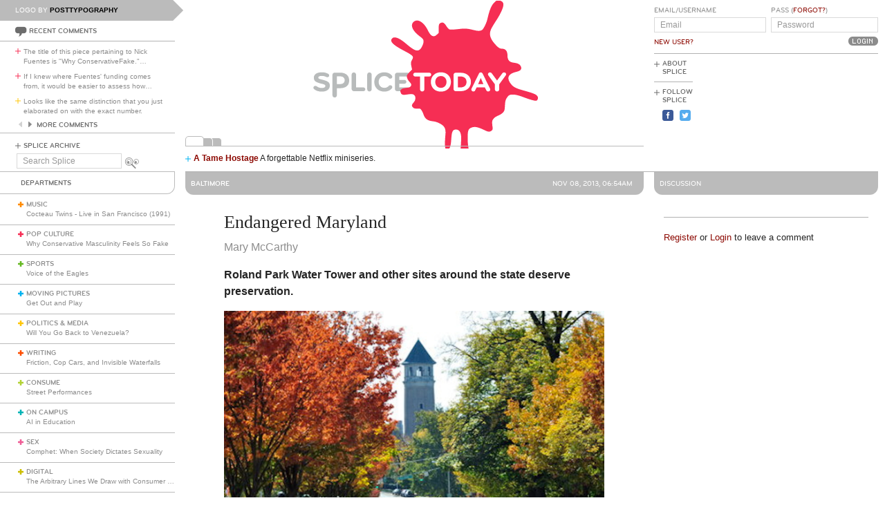

--- FILE ---
content_type: text/html; charset=utf-8
request_url: https://www.splicetoday.com/baltimore/endangered-maryland
body_size: 8303
content:
<!DOCTYPE html>
<html lang="en">
  <head>
    <meta charset="utf-8">
    <meta content="width=device-width, initial-scale=1, maximum-scale=1, user-scalable=no" name="viewport">
    <meta content="ie=edge" http-equiv="x-ua-compatible">
    <title>Endangered Maryland | www.splicetoday.com</title>
    <link href="/favicon.ico" rel="icon" type="image/x-icon">
    <link href="https://d3du1wz1x395cl.cloudfront.net/fluidicon.png" rel="fluid-icon" title="Splice Today">
    <link href="/apple-touch-icon-precomposed.png" rel="apple-touch-icon-precomposed">
    <link href="/apple-touch-icon-72x72-precomposed.png" rel="apple-touch-icon-precomposed" sizes="72x72">
    <link href="/apple-touch-icon-114x114-precomposed.png" rel="apple-touch-icon-precomposed" sizes="114x114">
    <link href="/apple-touch-icon-120x120-precomposed.png" rel="apple-touch-icon-precomposed" sizes="120x120">
    <link href="/apple-touch-icon-144x144-precomposed.png" rel="apple-touch-icon-precomposed" sizes="144x144">
    <link href="https://d3du1wz1x395cl.cloudfront.net/splicetoday-logo.svg" rel="logo" type="image/svg">
    <link href="https://d3du1wz1x395cl.cloudfront.net" rel="dns-prefetch">
    <meta content="Splice Today" property="og:site_name">
    <!--Canonical URL-->
    <link href="https://www.splicetoday.com/baltimore/endangered-maryland" rel="canonical">
    <!--Open Graph data-->
    <meta content="Endangered Maryland" property="og:title">
    <meta content="article" property="og:type">
    <meta content="https://www.splicetoday.com/baltimore/endangered-maryland" property="og:url">
    <meta content="http://www.splicetoday.com/baltimore/endangered-maryland" property="og:url">
    <meta content="https://splicetoday.imgix.net/uploads/posts/photos/14798/rsz_roland_park_water_tower.jpg?ixlib=rails-2.1.4&w=1200&h=630&s=f8795755487c5e35b67501b62739f521" property="og:image">
    <meta content="Roland Park Water Tower and other sites around the state deserve preservation." property="og:description">
    <!--Twitter Card data-->
    <meta content="summary" name="twitter:card">
    <meta content="@splicetoday" name="twitter:site">
    <meta content="Endangered Maryland" name="twitter:title">
    <meta content="Roland Park Water Tower and other sites around the state deserve preservation." name="twitter:description">
    <meta content="@splicetoday" name="twitter:creator">
    <meta content="https://splicetoday.imgix.net/uploads/posts/photos/14798/rsz_roland_park_water_tower.jpg?ixlib=rails-2.1.4&w=1200&h=630&s=f8795755487c5e35b67501b62739f521" name="twitter:image">
    <!--Facebook-->
    <meta content="https://www.splicetoday.com/authors/Mary%20McCarthy" property="article:author">
    <meta content="https://www.splicetoday.com/" property="article:publisher">
    <meta content="824588280969970" property="fb:app_id"><link rel="alternate" type="application/atom+xml" title="ATOM" href="/rss/feed.atom" /><link rel="alternate" type="application/rss+xml" title="RSS" href="/rss/feed.rss" /><!-- Google Tag Manager -->
    <script>(function(w,d,s,l,i){w[l]=w[l]||[];w[l].push({'gtm.start':
    new Date().getTime(),event:'gtm.js'});var f=d.getElementsByTagName(s)[0],
    j=d.createElement(s),dl=l!='dataLayer'?'&l='+l:'';j.async=true;j.src=
    'https://www.googletagmanager.com/gtm.js?id='+i+dl;f.parentNode.insertBefore(j,f);
    })(window,document,'script','dataLayer','GTM-MDGWGDH');</script>
    <!-- End Google Tag Manager -->
    <!-- Google tag (gtag.js) -->
    <script async src="https://www.googletagmanager.com/gtag/js?id=G-C1SJ4QFKGF"></script>
    <script>
      window.dataLayer = window.dataLayer || [];
      function gtag(){dataLayer.push(arguments);}
      gtag('js', new Date());
    
      gtag('config', 'G-C1SJ4QFKGF');
    </script>
    <link rel="stylesheet" media="all" href="https://d3du1wz1x395cl.cloudfront.net/assets/application-0630e72cbfdd13e57cdc9552b6bf50f5aa27d9ed50a4f3fc269304e4598b0a31.css" /><link rel="stylesheet" media="print" href="https://d3du1wz1x395cl.cloudfront.net/assets/print-ce389a41f9462f494eb2c4c380e01662d3c36c2feb623f587805c80ea6498f13.css" /><script src="https://d3du1wz1x395cl.cloudfront.net/assets/application-1af558a3cbe89bda6a33741a42ea7c534f0ce65b03a5b79afbb145970e7ff13b.js"></script><meta name="csrf-param" content="authenticity_token" />
    <meta name="csrf-token" content="wJO6R2Q8ijPj37k1uMDAc+hRleWI0k0qwlW0y/7W/hyNBzsf28sO6XkD8XIhMcbiFPRi1K/fxo1idusqD3K22A==" />
    <meta content="splicetoday.imgix.net" property="ix:host">
    <meta content="true" property="ix:useHttps">
    <script async="async" src="https://platform-api.sharethis.com/js/sharethis.js#property=6489287793018600124e74c9&amp;product=inline-share-buttons&amp;source=platform" type="text/javascript"></script>
    
  </head>
  <body class="desktop posts-layout posts-show-view baltimore">
    <!-- Google Tag Manager (noscript) -->
    <noscript><iframe src="https://www.googletagmanager.com/ns.html?id=GTM-MDGWGDH"
    height="0" width="0" style="display:none;visibility:hidden"></iframe></noscript>
    <!-- End Google Tag Manager (noscript) -->
    
    <div class="fb-root"></div>
    <div class="flash">
    </div><header>
      <div class="container-fluid">
        <div class="row">
          <div class="col-xs-18 col-md-5">
            <div data-react-class="LogoBy" data-react-props="{&quot;randomLogoUrl&quot;:&quot;https://www.splicetoday.com/api/logos/random?include=user&quot;}"></div><a href="https://www.splicetoday.com/"><img class="hidden-md-up m-l-2-h" src="https://d3du1wz1x395cl.cloudfront.net/assets/logos/splicetoday-04864a89f33232d31f8c30dfb79ae0f62ec5ab486fe26690b7aeb82b9462902a.svg" alt="Splicetoday" width="175" height="50" /></a>
          </div>
          <div class="col-xs-6 text-xs-right">
            <div class="hidden-md-up hidden-print">
              <button class="navbar-toggler" data-target="#primary_nav" id="primary_nav_toggler" type="button">
                <div class="icon icon-menu text-muted"></div>
              </button>
            </div>
          </div>
        </div>
        <div class="row">
          <div class="hidden-sm-down col-xs-24 col-md-5 recent-comments-column">
            <div data-react-class="RecentComments" data-react-props="{&quot;commentsUrl&quot;:&quot;https://www.splicetoday.com/api/comments&quot;}"></div>
            <div class="splice-archive">
              <div class="mini-label general-color">
                <span class="icon icon-plus-thin general"></span><a href="/archive">Splice Archive</a>
              </div>
            </div>
            <div data-react-class="Search" data-react-props="{&quot;apiSearchUrl&quot;:&quot;https://www.splicetoday.com/api/posts/search&quot;,&quot;searchUrl&quot;:&quot;https://www.splicetoday.com/search&quot;}"></div>
          </div>
          <div class="col-xs-24 col-md-18 col-lg-18 col-xl-19">
            <div class="row">
              <div class="col-xs-24 col-md-16 logo-column">
                <div class="row">
                  <div class="col-xs-24">
                    <div class="logo"><a class="logo__container" style="background-image:url(https://www.splicetoday.com/logos/random.svg);" href="https://www.splicetoday.com/">
                                        <img class="visible-print-block" src="https://d3du1wz1x395cl.cloudfront.net/assets/logos/splicetoday-04864a89f33232d31f8c30dfb79ae0f62ec5ab486fe26690b7aeb82b9462902a.svg" alt="Splicetoday" width="285" height="75" /></a>
                    </div>
                  </div>
                </div>
                <div class="hidden-sm-down">
                  <div class="row">
                    <div class="col-xs-24">
                      <div data-react-class="FeaturedPosts" data-react-props="{&quot;featuredPostsUrl&quot;:&quot;https://www.splicetoday.com/api/posts/featured&quot;}"></div>
                    </div>
                  </div>
                </div>
              </div>
              <div class="col-xs-22 offset-xs-1 offset-md-0 col-md-8">
                <div class="row">
                  <div class="col-xs-24">
                    <form role="form" novalidate="novalidate" class="simple_form new_user" id="new_user" action="/profile/login" accept-charset="UTF-8" method="post"><input name="utf8" type="hidden" value="&#x2713;" /><input type="hidden" name="authenticity_token" value="fxuGTPhw2FViPmdtvtA/pTxfXmIfdAIu3J1iOS48KT4yjwcUR4dcj/jiLyonITk0wPqpUzh5iYl8vj3Y35hh+g==" /><div class="sign-in-user-form">
                      <div class="row">
                        <div class="col-xs-12 p-r-0">
                          <div class="form-group string optional user_login m-b-0"><label class="form-control-label string optional m-b-0" for="user_login">Email/Username</label><input class="form-control string optional form-control-sm" placeholder="Email" tabindex="0" type="text" name="user[login]" id="user_login" /></div><label class="form-control-label text-uppercase"><a class="new-user font-weight-normal" href="/profile/sign_up">New User?</a></label>
                        </div>
                        <div class="col-xs-12">
                          <div class="form-group password optional user_password m-b-0"><label class="form-control-label password optional m-b-0" for="user_password">Pass (<a href='/profile/password/new' class='forgot'>Forgot?</a>)</label><input class="form-control password optional form-control-sm" placeholder="Password" tabindex="0" type="password" name="user[password]" id="user_password" /></div>
                          <div class="text-md-right">
                            <input type="submit" name="commit" value="Login" class="btn submit-button mini-button dark-grey pill aliased" tabindex="0" data-disable-with="Logging In..." />
                          </div>
                        </div>
                      </div>
                      <div class="row hidden-sm-down">
                        <div class="col-xs-24">
                          <hr class="m-t-0 m-b-1-h">
                        </div>
                      </div>
                    </div></form>
                    <div class="row hidden-sm-down">
                      <div class="col-xs-24">
                        <ul class="list-inline subnav pull-lg-left hidden-print">
                          <li class="list-inline-item hidden-lg-up list-inline-item w-100 m-a-0 d-block">
                            <div class="media m-b-0">
                              <div class="media-left p-r-0">
                                <span class="icon icon-plus-thin pull-left general-color text-vertical-align-text-top"></span>
                              </div>
                              <div class="media-body">
                                <div class="mini-label general-color">
                                  <a href="/profile/login">Log In</a>
                                </div>
                              </div>
                              <div class="p-r-1 hidden-sm-down hidden-lg-up"></div>
                            </div>
                            <hr class="m-y-1-h hidden-md-down">
                            <hr class="m-t-0 m-b-1-h hidden-lg-up">
                          </li>
                          <li class="list-inline-item list-inline-item--full m-a-0 d-block">
                            <div class="media m-b-0">
                              <div class="media-left p-r-0">
                                <span class="icon icon-plus-thin pull-left general-color text-vertical-align-text-top"></span>
                              </div>
                              <div class="media-body">
                                <div class="mini-label general-color">
                                  <a href="/about">About Splice</a>
                                </div>
                              </div>
                            </div>
                            <hr class="m-y-1-h hidden-md-down">
                            <hr class="m-t-0 m-b-1-h hidden-lg-up">
                          </li>
                          <li class="list-inline-item m-a-0 d-block">
                            <div class="media m-b-0">
                              <div class="media-left p-r-0">
                                <span class="icon icon-plus-thin pull-left general-color text-vertical-align-text-top"></span>
                              </div>
                              <div class="media-body">
                                <div class="mini-label general-color">
                                  <div class="m-b-1-h">
                                    Follow Splice
                                  </div>
                                </div>
                              </div>
                            </div>
                          </li>
                          <li class="list-inline-item m-a-0 d-block">
                            <ul class="list-inline">
                              <li class="list-inline-item">
                                <a class="text-decoration-none" target="_blank" href="https://www.facebook.com/SpliceToday">
                                                            <div class="social-icon social-icon-facebook-square"></div></a>
                              </li>
                              <li class="list-inline-item">
                                <a class="text-decoration-none" target="_blank" href="https://twitter.com/splicetoday">
                                                            <div class="social-icon social-icon-twitter-square"></div></a>
                              </li>
                            </ul>
                          </li>
                        </ul>
                        <div class="pull-xs-right hidden-md-down">
                          <div class="ad ad-zone-01">
                            <script src="https://pagead2.googlesyndication.com/pagead/js/adsbygoogle.js" async="async"></script><ins class="adsbygoogle" data-ad-client="ca-pub-3043784346183942" data-ad-slot="9161167644" style="display:inline-block;width:180px;height:150px"></ins>
                            <script>
                              (adsbygoogle = window.adsbygoogle || []).push({});
                            </script>
                          </div>
                        </div>
                      </div>
                    </div>
                  </div>
                </div>
              </div>
            </div>
          </div>
        </div>
      </div>
    </header>
    <div class="container-fluid">
      <div class="row">
        <div class="col-xs-24 col-md-5">
          <div class="nav hidden-print" id="primary_nav">
            <div class="department-label">
              <div class="mini-label topper general-color border-t-l border-r-l border-b-l border-b-r-radius-lg">
                Departments
              </div>
            </div>
            <ul class="list-unstyled m-b-0">
              <li class="department music p-y-1-h border-b-l" id="department_1"><div class="media m-b-0">
                <div class="media-left p-r-0">
                  <span class="icon icon-plus-thick music-color"></span>
                </div>
                <div class="media-body w-100 p-r-1-h">
                  <div class="mini-label general-color">
                    <a class="text-muted" href="/music">Music</a>
                  </div>
                  <div class="most-recent-post text-truncate"><a href="/music/cocteau-twins-live-in-san-francisco-1991">
                      Cocteau Twins - Live in San Francisco (1991)</a>
                  </div>
                </div>
              </div></li>
              <li class="department pop-culture p-y-1-h border-b-l" id="department_2"><div class="media m-b-0">
                <div class="media-left p-r-0">
                  <span class="icon icon-plus-thick pop-culture-color"></span>
                </div>
                <div class="media-body w-100 p-r-1-h">
                  <div class="mini-label general-color">
                    <a class="text-muted" href="/pop-culture">Pop Culture</a>
                  </div>
                  <div class="most-recent-post text-truncate"><a href="/pop-culture/why-conservative-masculinity-feels-so-fake">
                      Why Conservative Masculinity Feels So Fake</a>
                  </div>
                </div>
              </div></li>
              <li class="department sports p-y-1-h border-b-l" id="department_3"><div class="media m-b-0">
                <div class="media-left p-r-0">
                  <span class="icon icon-plus-thick sports-color"></span>
                </div>
                <div class="media-body w-100 p-r-1-h">
                  <div class="mini-label general-color">
                    <a class="text-muted" href="/sports">Sports</a>
                  </div>
                  <div class="most-recent-post text-truncate"><a href="/sports/voice-of-the-eagles">
                      Voice of the Eagles</a>
                  </div>
                </div>
              </div></li>
              <li class="department moving-pictures p-y-1-h border-b-l" id="department_4"><div class="media m-b-0">
                <div class="media-left p-r-0">
                  <span class="icon icon-plus-thick moving-pictures-color"></span>
                </div>
                <div class="media-body w-100 p-r-1-h">
                  <div class="mini-label general-color">
                    <a class="text-muted" href="/moving-pictures">Moving Pictures</a>
                  </div>
                  <div class="most-recent-post text-truncate"><a href="/moving-pictures/get-out-and-play">
                      Get Out and Play</a>
                  </div>
                </div>
              </div></li>
              <li class="department politics-and-media p-y-1-h border-b-l" id="department_5"><div class="media m-b-0">
                <div class="media-left p-r-0">
                  <span class="icon icon-plus-thick politics-and-media-color"></span>
                </div>
                <div class="media-body w-100 p-r-1-h">
                  <div class="mini-label general-color">
                    <a class="text-muted" href="/politics-and-media">Politics &amp; Media</a>
                  </div>
                  <div class="most-recent-post text-truncate"><a href="/politics-and-media/will-you-go-back-to-venezuela">
                      Will You Go Back to Venezuela?</a>
                  </div>
                </div>
              </div></li>
              <li class="department writing p-y-1-h border-b-l" id="department_7"><div class="media m-b-0">
                <div class="media-left p-r-0">
                  <span class="icon icon-plus-thick writing-color"></span>
                </div>
                <div class="media-body w-100 p-r-1-h">
                  <div class="mini-label general-color">
                    <a class="text-muted" href="/writing">Writing</a>
                  </div>
                  <div class="most-recent-post text-truncate"><a href="/writing/friction-cop-cars-and-invisible-waterfalls">
                      Friction, Cop Cars, and Invisible Waterfalls</a>
                  </div>
                </div>
              </div></li>
              <li class="department consume p-y-1-h border-b-l" id="department_11"><div class="media m-b-0">
                <div class="media-left p-r-0">
                  <span class="icon icon-plus-thick consume-color"></span>
                </div>
                <div class="media-body w-100 p-r-1-h">
                  <div class="mini-label general-color">
                    <a class="text-muted" href="/consume">Consume</a>
                  </div>
                  <div class="most-recent-post text-truncate"><a href="/consume/street-performances">
                      Street Performances</a>
                  </div>
                </div>
              </div></li>
              <li class="department on-campus p-y-1-h border-b-l" id="department_9"><div class="media m-b-0">
                <div class="media-left p-r-0">
                  <span class="icon icon-plus-thick on-campus-color"></span>
                </div>
                <div class="media-body w-100 p-r-1-h">
                  <div class="mini-label general-color">
                    <a class="text-muted" href="/on-campus">On Campus</a>
                  </div>
                  <div class="most-recent-post text-truncate"><a href="/on-campus/ai-in-education">
                      AI in Education</a>
                  </div>
                </div>
              </div></li>
              <li class="department sex p-y-1-h border-b-l" id="department_10"><div class="media m-b-0">
                <div class="media-left p-r-0">
                  <span class="icon icon-plus-thick sex-color"></span>
                </div>
                <div class="media-body w-100 p-r-1-h">
                  <div class="mini-label general-color">
                    <a class="text-muted" href="/sex">Sex</a>
                  </div>
                  <div class="most-recent-post text-truncate"><a href="/sex/comphet-when-society-dictates-sexuality">
                      Comphet: When Society Dictates Sexuality</a>
                  </div>
                </div>
              </div></li>
              <li class="department digital p-y-1-h border-b-l" id="department_6"><div class="media m-b-0">
                <div class="media-left p-r-0">
                  <span class="icon icon-plus-thick digital-color"></span>
                </div>
                <div class="media-body w-100 p-r-1-h">
                  <div class="mini-label general-color">
                    <a class="text-muted" href="/digital">Digital</a>
                  </div>
                  <div class="most-recent-post text-truncate"><a href="/digital/the-arbitrary-lines-we-draw-with-consumer-tech">
                      The Arbitrary Lines We Draw with Consumer Tech</a>
                  </div>
                </div>
              </div></li>
              <li class="department baltimore p-y-1-h border-b-l" id="department_8"><div class="media m-b-0">
                <div class="media-left p-r-0">
                  <span class="icon icon-plus-thick baltimore-color"></span>
                </div>
                <div class="media-body w-100 p-r-1-h">
                  <div class="mini-label general-color">
                    <a class="text-muted" href="/baltimore">Baltimore</a>
                  </div>
                  <div class="most-recent-post text-truncate"><a href="/baltimore/rest-stop-horror">
                      Rest Stop Horror</a>
                  </div>
                </div>
              </div></li>
              <li class="department mixtape p-y-1-h border-b-l" id="department_13"><div class="media m-b-0">
                <div class="media-left p-r-0">
                  <span class="icon icon-plus-thick mixtape-color"></span>
                </div>
                <div class="media-body w-100 p-r-1-h">
                  <div class="mini-label general-color">
                    <a class="text-muted" href="/mixtape">Mixtape</a>
                  </div>
                  <div class="most-recent-post text-truncate"><a href="/mixtape/remembering-the-ass">
                      Remembering The Ass</a>
                  </div>
                </div>
              </div></li>
            </ul>
          </div>
          <div class="hidden-sm-down">
            <div data-react-class="ArticlesWithTheMost" data-react-props="{&quot;mostViewsUrl&quot;:&quot;https://www.splicetoday.com/api/posts/most_viewed&quot;,&quot;mostCommentsUrl&quot;:&quot;https://www.splicetoday.com/api/posts/most_commented&quot;}"></div>
          </div>
        </div>
        <div class="col-xs-24 col-md-18 col-lg-18 col-xl-19">
          <div class="row hidden-sm-down">
            <div class="col-xs-24">
              <hr class="m-a-0">
            </div>
          </div>
          <div class="row">
            <div class="col-xs-24 col-md-16">
              <div class="category-label category-label--header mini-label topper border-b-l-radius-lg border-b-r-radius-lg baltimore-bg-color">
                <div class="row">
                  <div class="col-xs-10">
                    <h6 class="secondary-sans text-uppercase m-b-0 baltimore-dark-color">
                      <strong>Baltimore</strong>
                    </h6>
                  </div>
                  <div class="col-xs-14 text-xs-right">
                    <h6 class="secondary-sans text-uppercase m-b-0 m-r-1 baltimore-dark-color">
                      Nov 08, 2013, 06:54AM
                    </h6>
                  </div>
                </div>
              </div>
              <div class="row">
                <div class="col-xs-20 offset-xs-2">
                  <article class="m-b-2">
                    <h1 class="m-t-2">
                      Endangered Maryland
                    </h1>
                    <p class="byline"><a class="text-muted d-inline-block" href="/authors/Mary%20McCarthy">
                                  <span>Mary McCarthy</span></a>
                    </p>
                    <p class="deck">
                      <strong><p>Roland Park Water Tower and other sites around the state deserve preservation.</p>
                        </strong>
                    </p>
                    <section class="post__photos"></section>
                    <div class="m-b-2"><div class="photo m-b-1-h" id="photo_8459">
                                  <img class="img-fluid" srcset="https://splicetoday.imgix.net/uploads/posts/photos/14798/rsz_roland_park_water_tower.jpg?ixlib=rails-2.1.4&amp;auto=format&amp;dpr=2&amp;fit=clamp&amp;w=544&amp;s=0e7c6110ab3fc0f69cdaa040e49f077c 544w, https://splicetoday.imgix.net/uploads/posts/photos/14798/rsz_roland_park_water_tower.jpg?ixlib=rails-2.1.4&amp;auto=format&amp;dpr=2&amp;fit=clamp&amp;w=768&amp;s=12486ad710f68313c61cfe244f5fcf36 768w, https://splicetoday.imgix.net/uploads/posts/photos/14798/rsz_roland_park_water_tower.jpg?ixlib=rails-2.1.4&amp;auto=format&amp;dpr=2&amp;fit=clamp&amp;w=992&amp;s=45d8dd80a686b348ce1472840bee444d 992w, https://splicetoday.imgix.net/uploads/posts/photos/14798/rsz_roland_park_water_tower.jpg?ixlib=rails-2.1.4&amp;auto=format&amp;dpr=2&amp;fit=clamp&amp;w=1200&amp;s=50eccfe77f880da32f34129b1218561f 1200w" sizes="100vw" src="https://splicetoday.imgix.net/uploads/posts/photos/14798/rsz_roland_park_water_tower.jpg?ixlib=rails-2.1.4&auto=format&dpr=2&fit=clamp&w=400&s=a3ba227968e4267ffb7137c73af87794" alt="Rsz roland park water tower.jpg?ixlib=rails 2.1" /></div>
                    </div>
                    <div class="share-post">
                      <div class="sharethis-inline-share-buttons"></div>
                    </div>
                    <div class="rule baltimore-bg-color"></div>
                    <div class="post-body">
                      <span><p>I hate to see historic buildings rot.</p>
                        
                        <p>It brings great sadness to my <a href="http://splicetoday.com/baltimore/the-passing-of-orlando-ridout-v-is-maryland-s-loss">historic preservation heart</a> to see a beautiful building in danger of loss. Whether the threat is demolition or simply neglect, majestic buildings deserve a better fate than simply being taken back by the earth. And as much of a pain in the ass as it is to work on a local preservation effort, it&rsquo;s worth it. Historic places are irreplaceable, and we&rsquo;re sure not building much these days that will be worth fighting for in the future.</p>
                        
                        <p>The other day I was in Baltimore&rsquo;s Roland Park neighborhood, which is actually North America&rsquo;s first &ldquo;planned community&rdquo; and includes the oldest shopping center in the world. Besides the massive gorgeous houses, what caught my eye was the beautiful tower structure that is central to the town but clearly abandoned. The dramatic, iconic Italianate structure is dilapidating and surrounded by an ugly chain link fence. How could such an important local landmark be left to disintegrate into an eyesore in such a wealthy neighborhood? Research showed that the tower, which originally served as a water tower when built in 1905, was listed on the state&rsquo;s endangered historic sites list <a href="http://www.marylandlife.com/culture/endangered-maryland/roland-water-tower/">in 2011</a>.</p>
                        
                        <p>The state historic preservation non-profit <a href="http://www.preservationmaryland.org/">Preservation Maryland</a>, founded in 1931 as the Society for the Preservation of Maryland Antiquities, is dedicated to preserving Maryland&#39;s historic buildings, neighborhoods, landscapes, and archaeological sites through outreach, funding, and advocacy. They began the <a href="http://www.preservationmaryland.org/programs/endangered-maryland/">Endangered Maryland</a> list in 2007 to bring attention to the most endangered, threatened or abandoned historic structures all around Maryland. There&rsquo;s an <a href="http://www.preservationmaryland.org/programs/endangered-maryland/">interactive map</a> on their website where you can explore previous years&#39;&nbsp;listings.</p>
                        
                        <p>&ldquo;Endangered Maryland is effective at bringing attention and resources to our state&rsquo;s most threatened historic resources,&rdquo; Preservation Maryland Executive Director Tyler Gearhart told me in an email. &ldquo;As we prepare to solicit <a href="http://www.preservationmaryland.org/uploads/file/PMendangeredmdnomform%20oct2013final.pdf">nominations</a> for our 2014 list&mdash;our eighth year&mdash;we are redoubling our efforts to increase the visibility of the program and are proud that only two of the 75 Maryland sites designated &ldquo;endangered&rdquo; have been lost.&nbsp;The key to a successful outcome is that nominations be submitted by local organizations that then use the designation to build community and financial support for the properties to be saved.&rdquo;</p>
                        
                        <p>It turns out there are only two Beaux Arts water towers left in Maryland, and the Roland Park Water Tower was under threat of demolition by Baltimore City until local preservationists intervened in 2009. Although a 2012 <a href="http://www.baltimoresun.com/explore/baltimorecounty/neighborhoods/roland-park/ph-ms-water-tower-1108-20121105,0,1617817.story">Baltimore Sun article</a> reported on the environmental cleanup (300 bags of animal waste were removed and the tower was sealed off to birds) and seemed optimistic about the future of the building, it remains surrounded by the hideous chain link fence. As is the sort of disgusting tradition of developers to name things after nearby lost or endangered landmarks, new local shopping centers are named after the abandoned tower.</p>
                        
                        <p>But these things take time; as with any preservation effort, it&rsquo;s the local community that plays the key role in making the save. The Roland Park Community Foundation has advocated the tower&rsquo;s preservation as part of its open space plan. The group dedicated to the building &ldquo;<a href="http://www.rolandpark.org/WaterTower">Friends of Roland Water Tower</a>&rdquo; (their website declares &ldquo;Let&rsquo;s make 2013 the year the tower gets saved.&rdquo;) secured a quarter million dollar state bond and is working to raise the more than $1.2 million needed to restore the tower and its park-like setting to the neighborhood so that one day it can serve as a centerpiece to the continent&rsquo;s first planned suburban community again and not a painful reminder of a society that doesn&rsquo;t place enough emphasis on saving our heritage.</p>
                        
                        <p>&nbsp;</p>
                        
                        <p><em style="color: rgb(37, 37, 37); font-family: Arial, Helvetica, sans-serif; font-size: 11.818181991577148px; line-height: 16.988636016845703px;">-Read more articles&nbsp;<a href="http://www.splicetoday.com/authors/Mary%20McCarthy" style="color: rgb(119, 45, 18);">by Mary McCarthy</a>&nbsp;or follow her&nbsp;<a href="https://twitter.com/marymac" style="color: rgb(119, 45, 18);">on Twitter</a>.</em></p>
                        </span>
                    </div>
                  </article>
                </div>
              </div>
              <div class="row">
                <div class="col-xs-24">
                  <div class="hidden-print">
                    <div class="p-x-1 p-y-1-h baltimore-bg-color">
                      <ul class="list-inline m-b-0">
                        <li class="list-inline-item discuss">
                          <a rel="nofollow" data-smooth-scroll="true" data-scroll-target="#discussion" class="text-decoration-none" href="#discussion">
                                  <div class="mini-label aliased small reverse">
                                    <div class="icon icon-bubble-open"></div>
                                    Discuss
                                  </div></a>
                        </li>
                        <li class="list-inline-item print">
                          <a rel="nofollow" data-print="true" class="text-decoration-none" href="#">
                                  <div class="mini-label aliased small reverse">
                                    <div class="icon icon-printer"></div>
                                    Print
                                  </div></a>
                        </li>
                        <li class="list-inline-item">
                          <a class="text-decoration-none" href="/profile/login">
                                  <div class="mini-label aliased small reverse">
                                    &hellip;Log in to discuss, fav, email
                                  </div></a>
                        </li>
                      </ul>
                    </div>
                    <div class="border-l-l border-r-l border-b-l border-b-l-radius-xl border-b-r-radius-xl m-b-2 p-t-1">
                      <div class="row">
                        <div class="col-xs-11 offset-xs-1">
                          <h5 class="text-uppercase baltimore-dark-color">
                            <strong>Older <em>Baltimore</em></strong>
                          </h5>
                          <ul class="list-unstyled">
                            <li>
                              <h5 class="text-truncate">
                                <a class="text-muted" href="/baltimore/suburbs-and-exurbs-are-dead">Suburbs and Exurbs Are Dead</a>
                              </h5>
                            </li>
                            <li>
                              <h5 class="text-truncate">
                                <a class="text-muted" href="/baltimore/baltimore-museums-aren-t-boring">Baltimore Museums Aren't Boring</a>
                              </h5>
                            </li>
                            <li>
                              <h5 class="text-truncate">
                                <a class="text-muted" href="/baltimore/what-s-the-value-of-street-cred">What's the Value of "Street Cred"?</a>
                              </h5>
                            </li>
                          </ul>
                        </div>
                        <div class="col-xs-11 text-xs-right">
                          <h5 class="text-uppercase baltimore-dark-color">
                            <strong>Newer <em>Baltimore</em></strong>
                          </h5>
                          <ul class="list-unstyled">
                            <li>
                              <h5 class="text-truncate">
                                <a class="text-muted" href="/baltimore/baltimorese-is-deader-than-a-pterodactyl">Baltimorese is Deader Than a Pterodactyl</a>
                              </h5>
                            </li>
                            <li>
                              <h5 class="text-truncate">
                                <a class="text-muted" href="/baltimore/the-block-and-maryland-s-comic-opera-politics">The Block and Maryland’s Comic-Opera Politics</a>
                              </h5>
                            </li>
                            <li>
                              <h5 class="text-truncate">
                                <a class="text-muted" href="/baltimore/handicapping-of-baltimore-underground-rap">Handicapping of Baltimore Underground Rap</a>
                              </h5>
                            </li>
                          </ul>
                        </div>
                      </div>
                    </div>
                  </div>
                </div>
              </div>
            </div>
            <div class="col-xs-24 col-md-8">
              <div class="hidden-print">
                <div class="category-label category-label--header mini-label reverse topper border-b-l-radius-lg border-b-r-radius-lg baltimore-bg-color">
                  <h6 class="secondary-sans text-uppercase m-b-0">
                    Discussion
                  </h6>
                </div>
                <ul class="list-unstyled comments-list" id="discussion">
                </ul>
                <div class="row">
                  <div class="col-xs-22 offset-xs-1">
                    <hr>
                    <small class="m-b-1 d-inline-block"><a href="/profile/sign_up">Register</a> or <a href="/profile/login">Login</a> to leave a comment</small>
                  </div>
                </div>
              </div>
            </div>
          </div>
        </div>
      </div>
    </div>
    <div class="hidden-print">
      <div class="container-fluid">
        <div class="row hidden-sm-down">
          <div class="col-sm-22 offset-xs-1 text-xs-center">
            <div class="m-y-2">
              <div class="ad ad-zone-03">
                <script src="https://pagead2.googlesyndication.com/pagead/js/adsbygoogle.js" async="async"></script><ins class="adsbygoogle" data-ad-client="ca-pub-3043784346183942" data-ad-slot="1440355646" style="display:inline-block;width:728px;height:90px"></ins>
                <script>
                  (adsbygoogle = window.adsbygoogle || []).push({});
                </script>
              </div>
            </div>
          </div>
        </div>
        <div class="row">
          <div class="col-xs-24 col-sm-22 offset-sm-1">
            <ul class="list-inline border-t-l text-xs-center p-t-1 footer">
              <li class="list-inline-item">
                <div class="mini-label general-color">
                  <span class="icon icon-plus-thin pull-left general-color"></span><a href="/contact">Contact Us</a>
                </div>
              </li>
              <li class="list-inline-item">
                <div class="mini-label general-color">
                  <span class="icon icon-plus-thin pull-left general-color"></span><a href="/advertise">Advertise with Splice</a>
                </div>
              </li>
              <li class="list-inline-item">
                <div class="mini-label general-color">
                  <span class="icon icon-plus-thin pull-left general-color"></span><a href="/jobs">Jobs</a>
                </div>
              </li>
              <li class="list-inline-item">
                <div class="mini-label general-color">
                  <span class="icon icon-plus-thin pull-left general-color"></span><a href="/faqs">FAQ</a>
                </div>
              </li>
              <li class="list-inline-item">
                <div class="mini-label general-color">
                  <span class="icon icon-plus-thin pull-left general-color"></span><a href="/privacy">Privacy Policy</a>
                </div>
              </li>
              <li class="list-inline-item">
                <div class="mini-label general-color">
                  <span class="icon icon-plus-thin pull-left general-color"></span><a href="/terms">Terms &amp; Conditions</a>
                </div>
              </li>
              <li class="list-inline-item">
                <div class="mini-label general-color">
                  <span class="icon icon-plus-thin pull-left general-color"></span><a href="https://www.splicetoday.com/">&copy; Splice Today LLC All Rights Reserved</a>
                </div>
              </li>
            </ul>
          </div>
        </div>
      </div>
    </div>
    <script src="//s7.addthis.com/js/300/addthis_widget.js#pubid=ra-560c1f3d24c9bf93" type="text/javascript"></script>
  </body>
</html>

--- FILE ---
content_type: text/html; charset=utf-8
request_url: https://www.google.com/recaptcha/api2/aframe
body_size: 270
content:
<!DOCTYPE HTML><html><head><meta http-equiv="content-type" content="text/html; charset=UTF-8"></head><body><script nonce="SL1PQ39U-TU6GMykHyMRGA">/** Anti-fraud and anti-abuse applications only. See google.com/recaptcha */ try{var clients={'sodar':'https://pagead2.googlesyndication.com/pagead/sodar?'};window.addEventListener("message",function(a){try{if(a.source===window.parent){var b=JSON.parse(a.data);var c=clients[b['id']];if(c){var d=document.createElement('img');d.src=c+b['params']+'&rc='+(localStorage.getItem("rc::a")?sessionStorage.getItem("rc::b"):"");window.document.body.appendChild(d);sessionStorage.setItem("rc::e",parseInt(sessionStorage.getItem("rc::e")||0)+1);localStorage.setItem("rc::h",'1768156600627');}}}catch(b){}});window.parent.postMessage("_grecaptcha_ready", "*");}catch(b){}</script></body></html>

--- FILE ---
content_type: text/css
request_url: https://d3du1wz1x395cl.cloudfront.net/assets/application-0630e72cbfdd13e57cdc9552b6bf50f5aa27d9ed50a4f3fc269304e4598b0a31.css
body_size: 29831
content:
@media all{.featherlight{display:none;position:fixed;top:0;right:0;bottom:0;left:0;z-index:2147483647;text-align:center;white-space:nowrap;cursor:pointer;background:#333;background:rgba(0,0,0,0)}.featherlight:last-of-type{background:rgba(0,0,0,0.8)}.featherlight:before{content:'';display:inline-block;height:100%;vertical-align:middle;margin-right:-0.25em}.featherlight .featherlight-content{position:relative;text-align:left;vertical-align:middle;display:inline-block;overflow:auto;padding:25px 25px 0;border-bottom:25px solid transparent;margin-left:5%;margin-right:5%;max-height:95%;background:#fff;cursor:auto;white-space:normal}.featherlight .featherlight-inner{display:block}.featherlight .featherlight-close-icon{position:absolute;z-index:9999;top:0;right:0;line-height:25px;width:25px;cursor:pointer;text-align:center;font-family:Arial, sans-serif;background:#fff;background:rgba(255,255,255,0.3);color:#000;border:none;padding:0}.featherlight .featherlight-close-icon::-moz-focus-inner{border:0;padding:0}.featherlight .featherlight-image{width:100%}.featherlight-iframe .featherlight-content{border-bottom:0;padding:0}.featherlight iframe{border:none}.featherlight *{box-sizing:border-box}}@media only screen and (max-width: 1024px){.featherlight .featherlight-content{margin-left:10px;margin-right:10px;max-height:98%;padding:10px 10px 0;border-bottom:10px solid transparent}}.picker{font-size:16px;text-align:left;line-height:1.2;color:#000000;position:absolute;z-index:10000;-webkit-user-select:none;-moz-user-select:none;-ms-user-select:none;user-select:none}.picker__input{cursor:default}.picker__input.picker__input--active{border-color:#0089ec}.picker__holder{width:100%;overflow-y:auto;-webkit-overflow-scrolling:touch}/*!
 * Classic picker styling for pickadate.js
 * Demo: http://amsul.github.io/pickadate.js
 */.picker{width:100%}.picker__holder{position:absolute;background:#ffffff;border:1px solid #aaaaaa;border-top-width:0;border-bottom-width:0;border-radius:0 0 5px 5px;box-sizing:border-box;min-width:176px;max-width:466px;max-height:0;-ms-filter:"progid:DXImageTransform.Microsoft.Alpha(Opacity=0)";filter:alpha(opacity=0);-moz-opacity:0;opacity:0;-webkit-transform:translateY(-1em) perspective(600px) rotateX(10deg);transform:translateY(-1em) perspective(600px) rotateX(10deg);transition:-webkit-transform 0.15s ease-out, opacity 0.15s ease-out, max-height 0s 0.15s, border-width 0s 0.15s;-webkit-transition:opacity 0.15s ease-out, max-height 0s 0.15s, border-width 0s 0.15s, -webkit-transform 0.15s ease-out;transition:opacity 0.15s ease-out, max-height 0s 0.15s, border-width 0s 0.15s, -webkit-transform 0.15s ease-out;transition:transform 0.15s ease-out, opacity 0.15s ease-out, max-height 0s 0.15s, border-width 0s 0.15s;transition:transform 0.15s ease-out, opacity 0.15s ease-out, max-height 0s 0.15s, border-width 0s 0.15s, -webkit-transform 0.15s ease-out}.picker__frame{padding:1px}.picker__wrap{margin:-1px}.picker--opened .picker__holder{max-height:25em;-ms-filter:"progid:DXImageTransform.Microsoft.Alpha(Opacity=100)";filter:alpha(opacity=100);-moz-opacity:1;opacity:1;border-top-width:1px;border-bottom-width:1px;-webkit-transform:translateY(0) perspective(600px) rotateX(0);transform:translateY(0) perspective(600px) rotateX(0);transition:-webkit-transform 0.15s ease-out, opacity 0.15s ease-out, max-height 0s, border-width 0s;-webkit-transition:opacity 0.15s ease-out, max-height 0s, border-width 0s, -webkit-transform 0.15s ease-out;transition:opacity 0.15s ease-out, max-height 0s, border-width 0s, -webkit-transform 0.15s ease-out;transition:transform 0.15s ease-out, opacity 0.15s ease-out, max-height 0s, border-width 0s;transition:transform 0.15s ease-out, opacity 0.15s ease-out, max-height 0s, border-width 0s, -webkit-transform 0.15s ease-out;box-shadow:0 6px 18px 1px rgba(0,0,0,0.12)}.picker__box{padding:0 1em}.picker__header{text-align:center;position:relative;margin-top:.75em}.picker__month,.picker__year{font-weight:500;display:inline-block;margin-left:.25em;margin-right:.25em}.picker__year{color:#999999;font-size:.8em;font-style:italic}.picker__select--month,.picker__select--year{border:1px solid #b7b7b7;height:2em;padding:.5em;margin-left:.25em;margin-right:.25em}@media (min-width: 24.5em){.picker__select--month,.picker__select--year{margin-top:-0.5em}}.picker__select--month{width:35%}.picker__select--year{width:22.5%}.picker__select--month:focus,.picker__select--year:focus{border-color:#0089ec}.picker__nav--prev,.picker__nav--next{position:absolute;padding:.5em 1.25em;width:1em;height:1em;box-sizing:content-box;top:-0.25em}@media (min-width: 24.5em){.picker__nav--prev,.picker__nav--next{top:-0.33em}}.picker__nav--prev{left:-1em;padding-right:1.25em}@media (min-width: 24.5em){.picker__nav--prev{padding-right:1.5em}}.picker__nav--next{right:-1em;padding-left:1.25em}@media (min-width: 24.5em){.picker__nav--next{padding-left:1.5em}}.picker__nav--prev:before,.picker__nav--next:before{content:" ";border-top:.5em solid transparent;border-bottom:.5em solid transparent;border-right:0.75em solid #000000;width:0;height:0;display:block;margin:0 auto}.picker__nav--next:before{border-right:0;border-left:0.75em solid #000000}.picker__nav--prev:hover,.picker__nav--next:hover{cursor:pointer;color:#000000;background:#b1dcfb}.picker__nav--disabled,.picker__nav--disabled:hover,.picker__nav--disabled:before,.picker__nav--disabled:before:hover{cursor:default;background:none;border-right-color:#f5f5f5;border-left-color:#f5f5f5}.picker__table{text-align:center;border-collapse:collapse;border-spacing:0;table-layout:fixed;font-size:inherit;width:100%;margin-top:.75em;margin-bottom:.5em}@media (min-height: 33.875em){.picker__table{margin-bottom:.75em}}.picker__table td{margin:0;padding:0}.picker__weekday{width:14.285714286%;font-size:.75em;padding-bottom:.25em;color:#999999;font-weight:500}@media (min-height: 33.875em){.picker__weekday{padding-bottom:.5em}}.picker__day{padding:.3125em 0;font-weight:200;border:1px solid transparent}.picker__day--today{position:relative}.picker__day--today:before{content:" ";position:absolute;top:2px;right:2px;width:0;height:0;border-top:0.5em solid #0059bc;border-left:.5em solid transparent}.picker__day--disabled:before{border-top-color:#aaaaaa}.picker__day--outfocus{color:#dddddd}.picker__day--infocus:hover,.picker__day--outfocus:hover{cursor:pointer;color:#000000;background:#b1dcfb}.picker__day--highlighted{border-color:#0089ec}.picker__day--highlighted:hover,.picker--focused .picker__day--highlighted{cursor:pointer;color:#000000;background:#b1dcfb}.picker__day--selected,.picker__day--selected:hover,.picker--focused .picker__day--selected{background:#0089ec;color:#ffffff}.picker__day--disabled,.picker__day--disabled:hover,.picker--focused .picker__day--disabled{background:#f5f5f5;border-color:#f5f5f5;color:#dddddd;cursor:default}.picker__day--highlighted.picker__day--disabled,.picker__day--highlighted.picker__day--disabled:hover{background:#bbbbbb}.picker__footer{text-align:center}.picker__button--today,.picker__button--clear,.picker__button--close{border:1px solid #ffffff;background:#ffffff;font-size:.8em;padding:.66em 0;font-weight:bold;width:33%;display:inline-block;vertical-align:bottom}.picker__button--today:hover,.picker__button--clear:hover,.picker__button--close:hover{cursor:pointer;color:#000000;background:#b1dcfb;border-bottom-color:#b1dcfb}.picker__button--today:focus,.picker__button--clear:focus,.picker__button--close:focus{background:#b1dcfb;border-color:#0089ec;outline:none}.picker__button--today:before,.picker__button--clear:before,.picker__button--close:before{position:relative;display:inline-block;height:0}.picker__button--today:before,.picker__button--clear:before{content:" ";margin-right:.45em}.picker__button--today:before{top:-0.05em;width:0;border-top:0.66em solid #0059bc;border-left:.66em solid transparent}.picker__button--clear:before{top:-0.25em;width:.66em;border-top:3px solid #ee2200}.picker__button--close:before{content:"\D7";top:-0.1em;vertical-align:top;font-size:1.1em;margin-right:.35em;color:#777777}.picker__button--today[disabled],.picker__button--today[disabled]:hover{background:#f5f5f5;border-color:#f5f5f5;color:#dddddd;cursor:default}.picker__button--today[disabled]:before{border-top-color:#aaaaaa}.selectize-control.plugin-drag_drop.multi>.selectize-input>div.ui-sortable-placeholder{visibility:visible !important;background:#f2f2f2 !important;background:rgba(0,0,0,0.06) !important;border:0 none !important;box-shadow:inset 0 0 12px 4px #ffffff}.selectize-control.plugin-drag_drop .ui-sortable-placeholder::after{content:'!';visibility:hidden}.selectize-control.plugin-drag_drop .ui-sortable-helper{box-shadow:0 2px 5px rgba(0,0,0,0.2)}.selectize-dropdown-header{position:relative;padding:5px 8px;border-bottom:1px solid #d0d0d0;background:#f8f8f8;border-radius:3px 3px 0 0}.selectize-dropdown-header-close{position:absolute;right:8px;top:50%;color:#303030;opacity:0.4;margin-top:-12px;line-height:20px;font-size:20px !important}.selectize-dropdown-header-close:hover{color:#000000}.selectize-dropdown.plugin-optgroup_columns .optgroup{border-right:1px solid #f2f2f2;border-top:0 none;float:left;box-sizing:border-box}.selectize-dropdown.plugin-optgroup_columns .optgroup:last-child{border-right:0 none}.selectize-dropdown.plugin-optgroup_columns .optgroup:before{display:none}.selectize-dropdown.plugin-optgroup_columns .optgroup-header{border-top:0 none}.selectize-control.plugin-remove_button [data-value]{position:relative;padding-right:24px !important}.selectize-control.plugin-remove_button [data-value] .remove{z-index:1;position:absolute;top:0;right:0;bottom:0;width:17px;text-align:center;font-weight:bold;font-size:12px;color:inherit;text-decoration:none;vertical-align:middle;display:inline-block;padding:2px 0 0 0;border-left:1px solid #d0d0d0;border-radius:0 2px 2px 0;box-sizing:border-box}.selectize-control.plugin-remove_button [data-value] .remove:hover{background:rgba(0,0,0,0.05)}.selectize-control.plugin-remove_button .active[data-value] .remove{border-left-color:#cacaca}.selectize-control.plugin-remove_button .disabled [data-value] .remove:hover{background:none}.selectize-control.plugin-remove_button .disabled [data-value] .remove{border-left-color:#ffffff}.selectize-control.plugin-remove_button .remove-single{position:absolute;right:28px;top:6px;font-size:23px}.selectize-control{position:relative}.selectize-dropdown,.selectize-input,.selectize-input input{color:#303030;font-family:inherit;font-size:13px;line-height:18px;-webkit-font-smoothing:inherit}.selectize-input,.selectize-control.single .selectize-input.input-active{background:#ffffff;cursor:text;display:inline-block}.selectize-input{border:1px solid #d0d0d0;padding:8px 8px;display:inline-block;width:100%;overflow:hidden;position:relative;z-index:1;box-sizing:border-box;box-shadow:inset 0 1px 1px rgba(0,0,0,0.1);border-radius:3px}.selectize-control.multi .selectize-input.has-items{padding:6px 8px 3px}.selectize-input.full{background-color:#ffffff}.selectize-input.disabled,.selectize-input.disabled *{cursor:default !important}.selectize-input.focus{box-shadow:inset 0 1px 2px rgba(0,0,0,0.15)}.selectize-input.dropdown-active{border-radius:3px 3px 0 0}.selectize-input>*{vertical-align:baseline;display:-moz-inline-stack;display:inline-block;zoom:1;*display:inline}.selectize-control.multi .selectize-input>div{cursor:pointer;margin:0 3px 3px 0;padding:2px 6px;background:#f2f2f2;color:#303030;border:0 solid #d0d0d0}.selectize-control.multi .selectize-input>div.active{background:#e8e8e8;color:#303030;border:0 solid #cacaca}.selectize-control.multi .selectize-input.disabled>div,.selectize-control.multi .selectize-input.disabled>div.active{color:#7d7d7d;background:#ffffff;border:0 solid #ffffff}.selectize-input>input{display:inline-block !important;padding:0 !important;min-height:0 !important;max-height:none !important;max-width:100% !important;margin:0 2px 0 0 !important;text-indent:0 !important;border:0 none !important;background:none !important;line-height:inherit !important;-webkit-user-select:auto !important;box-shadow:none !important}.selectize-input>input::-ms-clear{display:none}.selectize-input>input:focus{outline:none !important}.selectize-input::after{content:' ';display:block;clear:left}.selectize-input.dropdown-active::before{content:' ';display:block;position:absolute;background:#f0f0f0;height:1px;bottom:0;left:0;right:0}.selectize-dropdown{position:absolute;z-index:10;border:1px solid #d0d0d0;background:#ffffff;margin:-1px 0 0 0;border-top:0 none;box-sizing:border-box;box-shadow:0 1px 3px rgba(0,0,0,0.1);border-radius:0 0 3px 3px}.selectize-dropdown [data-selectable]{cursor:pointer;overflow:hidden}.selectize-dropdown [data-selectable] .highlight{background:rgba(125,168,208,0.2);border-radius:1px}.selectize-dropdown [data-selectable],.selectize-dropdown .optgroup-header{padding:5px 8px}.selectize-dropdown .optgroup:first-child .optgroup-header{border-top:0 none}.selectize-dropdown .optgroup-header{color:#303030;background:#ffffff;cursor:default}.selectize-dropdown .active{background-color:#f5fafd;color:#495c68}.selectize-dropdown .active.create{color:#495c68}.selectize-dropdown .create{color:rgba(48,48,48,0.5)}.selectize-dropdown-content{overflow-y:auto;overflow-x:hidden;max-height:200px;-webkit-overflow-scrolling:touch}.selectize-control.single .selectize-input,.selectize-control.single .selectize-input input{cursor:pointer}.selectize-control.single .selectize-input.input-active,.selectize-control.single .selectize-input.input-active input{cursor:text}.selectize-control.single .selectize-input:after{content:' ';display:block;position:absolute;top:50%;right:15px;margin-top:-3px;width:0;height:0;border-style:solid;border-width:5px 5px 0 5px;border-color:#808080 transparent transparent transparent}.selectize-control.single .selectize-input.dropdown-active:after{margin-top:-4px;border-width:0 5px 5px 5px;border-color:transparent transparent #808080 transparent}.selectize-control.rtl.single .selectize-input:after{left:15px;right:auto}.selectize-control.rtl .selectize-input>input{margin:0 4px 0 -2px !important}.selectize-control .selectize-input.disabled{opacity:0.5;background-color:#fafafa}.music-color{color:#ff8b00}.music-dark-color{color:#905a00}.music-bg-color{background-color:#ff8b00 !important}.music .logo-by__author{background-color:#ff8b00}.pop-culture-color{color:#f62e54}.pop-culture-dark-color{color:#8c2736}.pop-culture-bg-color{background-color:#f62e54 !important}.pop-culture .logo-by__author{background-color:#f62e54}.sports-color{color:#65b822}.sports-dark-color{color:#3a7124}.sports-bg-color{background-color:#65b822 !important}.sports .logo-by__author{background-color:#65b822}.moving-pictures-color{color:#00b3f0}.moving-pictures-dark-color{color:#006b91}.moving-pictures-bg-color{background-color:#00b3f0 !important}.moving-pictures .logo-by__author{background-color:#00b3f0}.politics-and-media-color{color:#ffc608}.politics-and-media-dark-color{color:#937600}.politics-and-media-bg-color{background-color:#ffc608 !important}.politics-and-media .logo-by__author{background-color:#ffc608}.digital-color{color:#ccbe00}.digital-dark-color{color:#8d8400}.digital-bg-color{background-color:#ccbe00 !important}.digital .logo-by__author{background-color:#ccbe00}.writing-color{color:#fe4d00}.writing-dark-color{color:#9b3e1e}.writing-bg-color{background-color:#fe4d00 !important}.writing .logo-by__author{background-color:#fe4d00}.on-campus-color{color:#00b3b5}.on-campus-dark-color{color:#006667}.on-campus-bg-color{background-color:#00b3b5 !important}.on-campus .logo-by__author{background-color:#00b3b5}.sex-color{color:#ef5c95}.sex-dark-color{color:#9a234b}.sex-bg-color{background-color:#ef5c95 !important}.sex .logo-by__author{background-color:#ef5c95}.jobs-color{color:#bbb}.jobs-dark-color{color:#fff}.jobs-bg-color{background-color:#bbb !important}.jobs .logo-by__author{background-color:#bbb}.mixtape-color{color:#f99d1c}.mixtape-dark-color{color:#905b00}.mixtape-bg-color{background-color:#f99d1c !important}.mixtape .logo-by__author{background-color:#f99d1c}.general-color{color:#6d6d6d}.general-dark-color{color:#fff}.general-bg-color{background-color:#bbb !important}.general .logo-by__author{background-color:#bbb}.baltimore-color{color:#bbb}.baltimore-dark-color{color:#fff}.baltimore-bg-color{background-color:#bbb !important}.baltimore .logo-by__author{background-color:#bbb}.profile-color{color:#bbb}.profile-dark-color{color:#fff}.profile-bg-color{background-color:#bbb !important}.profile .logo-by__author{background-color:#bbb}.consume-color{color:#b2d234}.consume-dark-color{color:#6d8120}.consume-bg-color{background-color:#b2d234 !important}.consume .logo-by__author{background-color:#b2d234}.blog-color{color:#bbb}.blog-dark-color{color:#000}.blog-bg-color{background-color:#bbb !important}.blog .logo-by__author{background-color:#bbb}.sticky-color{color:#ff1808}.sticky-dark-color{color:#000}.sticky-bg-color{background-color:#ff1808 !important}.screamer-color{color:#ff1808}.screamer-dark-color{color:#000}.screamer-bg-color{background-color:#ff1808 !important}.icons-sprite{background:url(https://d3du1wz1x395cl.cloudfront.net/assets/icons-b4bef82ece7e97b825981621cea969b97038dcef6e9bee296b5befb85e257de0.png) no-repeat}.icons-2x-sprite{background:url(https://d3du1wz1x395cl.cloudfront.net/assets/icons-2x-5e8d17b97fa5d9c76c5239d6456ac87793f8347bfe2b8e5b94c2fa66f7ff43f8.png) no-repeat}body{-webkit-font-smoothing:subpixel-antialiased;-moz-osx-font-smoothing:grayscale}.aliased{font-family:'fffalias';font-size:8px !important;font-weight:normal;-webkit-font-smoothing:none}.aliased.small{font-family:'minx';font-size:12px !important;font-weight:normal;-webkit-font-smoothing:none}.secondary-sans{font-family:'bryant'}.secondary-sans strong{font-family:'bryant-bold'}.text-nowrap{white-space:nowrap}.text-serif{font-family:Georgia, "Times New Roman", Times, serif}.text-sans-serif{font-family:Arial, sans-serif}.v-align-text-top{vertical-align:text-top !important}.text-white{color:#fff}.text-decoration-none{text-decoration:none !important}.text-decoration-none:hover{text-decoration:none !important}.logo{display:-webkit-box;display:-ms-flexbox;display:flex;margin-top:0}@media (max-width: 767px){.logo{display:none}}@media (min-width: 768px){.logo{height:198px}}.logo__container{-ms-flex-item-align:center;-ms-grid-row-align:center;align-self:center;background-repeat:no-repeat;background-size:cover;background-position:center;-webkit-box-flex:1;-ms-flex-positive:1;flex-grow:1;padding-top:32.25388601%}@media (min-width: 768px){.logo__container{margin-top:16px}}.logo__container a{display:block}.search--autocomplete{background-color:#fff;width:280px;z-index:990}.search--autocomplete li:hover{background:#f7f7f9;cursor:pointer}.search--autocomplete li:first-child{border-top:1px solid #bbb}.search--autocomplete__title{font-size:1rem;line-height:1.125rem}.search--autocomplete__byline{font-size:0.75rem}.search--autocomplete__published-at{font-size:0.625rem}.share-post{position:relative}.share-post__toolbox{background-color:#fff;border-radius:5px;box-shadow:1px 1px 4px 0 rgba(0,0,0,0.3);padding:8px 7px 4px 7px;position:absolute;top:-50px;left:-78px;width:302px}.share-post__toolbox:after,.share-post__toolbox:before{top:100%;left:50%;border:solid transparent;content:" ";height:0;width:0;position:absolute;pointer-events:none}.share-post__toolbox:after{border-color:rgba(136,183,213,0);border-top-color:#fff;border-width:6px;margin-left:-6px}.share-post__toolbox:before{border-color:rgba(221,221,221,0);border-top-color:#ddd;border-width:7px;margin-left:-7px}.share-post__toolbox a{margin-bottom:0 !important}@font-face{font-family:'bryant';src:url("https://d3du1wz1x395cl.cloudfront.net/assets/bryant/BryantWebMedium-36e90f5a7e823515d2700751dd9cd1fac87102f55401f604e00c07040bcdcd1b.eot");src:local("?"),url("https://d3du1wz1x395cl.cloudfront.net/assets/bryant/BryantWebMedium-df2ba17006d0085f9475319c6080af3092b6fdb5243012275764ba487047555b.woff") format("woff")}@font-face{font-family:'bryant-bold';src:url("https://d3du1wz1x395cl.cloudfront.net/assets/bryant/BryantWebBold-4ed42ff60140e5c1940458d06c1c47a2240d672d5f7ce38dec00a43fe38da84a.eot");src:local("?"),url("https://d3du1wz1x395cl.cloudfront.net/assets/bryant/BryantWebBold-1c40fbf935540662d3f5335ea6bde64e11febb243cc829892c2c5fb9258d8473.woff") format("woff")}@font-face{font-family:'fffalias';src:url("https://d3du1wz1x395cl.cloudfront.net/assets/fffalias/fffalias-3bbc24ac9f8bab5c3522451b8534f641c29cf4de7f127772b6c603c719a7a06f.eot");src:url("https://d3du1wz1x395cl.cloudfront.net/assets/fffalias/fffalias-3bbc24ac9f8bab5c3522451b8534f641c29cf4de7f127772b6c603c719a7a06f.eot#iefix") format("embedded-opentype"),url("https://d3du1wz1x395cl.cloudfront.net/assets/fffalias/fffalias-791f5da0cb4557cc52597473ec267660eaec6e342bce5a2bdefbbf64b4b56a6a.woff") format("woff"),url("https://d3du1wz1x395cl.cloudfront.net/assets/fffalias/fffalias-f85cf5d6be8c6bc6802ad6df6446346efcfb6c35b0fa725e6936b650c0db6595.svg") format("svg");font-weight:normal;font-style:normal}@font-face{font-family:'minx';src:url("https://d3du1wz1x395cl.cloudfront.net/assets/minx/minx-deb53fcac0a61484f97ccd2bb0d284b3a67104ab5c5c9d6565a779b4f87dbaf7.eot");src:url("https://d3du1wz1x395cl.cloudfront.net/assets/minx/minx-deb53fcac0a61484f97ccd2bb0d284b3a67104ab5c5c9d6565a779b4f87dbaf7.eot#iefix") format("embedded-opentype"),url("https://d3du1wz1x395cl.cloudfront.net/assets/minx/minx-dc85ef6c509c5bc17b0a7a666defa961b1d0bedad72334f06edb305e565efe8a.woff") format("woff"),url("https://d3du1wz1x395cl.cloudfront.net/assets/minx/minx-24f03df8bf07bc2b08c18be0b60e29bf714d1169f80712a06d8a4cd1eb556836.svg") format("svg");font-weight:normal;font-style:normal}@font-face{font-family:'social';src:url("https://d3du1wz1x395cl.cloudfront.net/assets/social/social-912e5645a2a8290f2006bb64e03faf80512e71be9e20fb1dc56b216ac8ca270b.eot?uciq7u");src:url("https://d3du1wz1x395cl.cloudfront.net/assets/social/social-912e5645a2a8290f2006bb64e03faf80512e71be9e20fb1dc56b216ac8ca270b.eot?uciq7u#iefix") format("embedded-opentype"),url("https://d3du1wz1x395cl.cloudfront.net/assets/social/social-885bed988b104d679df04ce59ecb64a2acd3d2b6adfc362326e51230d78a210b.ttf?uciq7u") format("truetype"),url("https://d3du1wz1x395cl.cloudfront.net/assets/social/social-33e030695e8c1bc56ee747a96b5462ebfc19405b4551a6a16b27157cf5fbd33c.woff?uciq7u") format("woff"),url("https://d3du1wz1x395cl.cloudfront.net/assets/social/social-44ced75bb9fe92dd82d3326d2907cc65fc739fcb88dc7adb9f0bd2c17a8d5e2a.svg?uciq7u#social") format("svg");font-weight:normal;font-style:normal}.social-icon{font-family:'social' !important;speak:none;font-style:normal;font-weight:normal;font-variant:normal;text-transform:none;line-height:1;font-size:16px;-webkit-font-smoothing:antialiased;-moz-osx-font-smoothing:grayscale}.social-icon-blogger-circle:before{content:"\e900"}.social-icon-blogger-square:before{content:"\e901"}.social-icon-blogger:before{content:"\e902"}.social-icon-delicious-circle:before{content:"\e903"}.social-icon-delicious-square:before{content:"\e904"}.social-icon-delicious:before{content:"\e905"}.social-icon-deviantart-circle:before{content:"\e906"}.social-icon-deviantart-square:before{content:"\e907"}.social-icon-deviantart:before{content:"\e908"}.social-icon-dribbble-circle:before{content:"\e909"}.social-icon-dribbble-square:before{content:"\e90a"}.social-icon-dribbble:before{content:"\e90b"}.social-icon-facebook-circle:before{content:"\e90c"}.social-icon-facebook-square:before{color:#3b5998;content:"\e90d"}.social-icon-facebook:before{content:"\e90e"}.social-icon-flickr-circle:before{content:"\e90f"}.social-icon-flickr-square:before{content:"\e910"}.social-icon-flickr:before{content:"\e911"}.social-icon-googledrive-alt2:before{content:"\e912"}.social-icon-googledrive-square:before{content:"\e913"}.social-icon-googledrive:before{content:"\e914"}.social-icon-googleplus-circle:before{content:"\e915"}.social-icon-googleplus-square:before{content:"\e916"}.social-icon-googleplus:before{content:"\e917"}.social-icon-instagram-circle:before{content:"\e918"}.social-icon-instagram-square:before{content:"\e919"}.social-icon-instagram:before{content:"\e91a"}.social-icon-linkedin-circle:before{content:"\e91b"}.social-icon-linkedin-square:before{content:"\e91c"}.social-icon-linkedin:before{content:"\e91d"}.social-icon-myspace-circle:before{content:"\e91e"}.social-icon-myspace-square:before{content:"\e91f"}.social-icon-myspace:before{content:"\e920"}.social-icon-picassa-circle:before{content:"\e921"}.social-icon-picassa-square:before{content:"\e922"}.social-icon-picassa:before{content:"\e923"}.social-icon-pinterest-circle:before{content:"\e924"}.social-icon-pinterest-square:before{content:"\e925"}.social-icon-pinterest:before{content:"\e926"}.social-icon-rss-circle:before{content:"\e927"}.social-icon-rss-square:before{content:"\e928"}.social-icon-rss:before{content:"\e929"}.social-icon-share-circle:before{content:"\e92a"}.social-icon-share-square:before{content:"\e92b"}.social-icon-share:before{content:"\e92c"}.social-icon-skype-circle:before{content:"\e92d"}.social-icon-skype-square:before{content:"\e92e"}.social-icon-skype:before{content:"\e92f"}.social-icon-spotify-circle:before{content:"\e930"}.social-icon-spotify-square:before{content:"\e931"}.social-icon-spotify:before{content:"\e932"}.social-icon-stumbleupon-circle:before{content:"\e933"}.social-icon-stumbleupon-square:before{content:"\e934"}.social-icon-tumbleupon:before{content:"\e935"}.social-icon-tumblr-circle:before{content:"\e936"}.social-icon-tumblr-square:before{content:"\e937"}.social-icon-tumblr:before{content:"\e938"}.social-icon-twitter-circle:before{content:"\e939"}.social-icon-twitter-square:before{color:#55acee;content:"\e93a"}.social-icon-twitter:before{content:"\e93b"}.social-icon-vimeo-circle:before{content:"\e93c"}.social-icon-vimeo-square:before{content:"\e93d"}.social-icon-vimeo:before{content:"\e93e"}.social-icon-wordpress-circle:before{content:"\e93f"}.social-icon-wordpress-square:before{content:"\e940"}.social-icon-wordpress:before{content:"\e941"}.social-icon-youtube-circle:before{content:"\e942"}.social-icon-youtube-square:before{content:"\e943"}.social-icon-youtube:before{content:"\e944"}@font-face{font-family:'splicetoday';src:url("https://d3du1wz1x395cl.cloudfront.net/assets/splicetoday/splicetoday-33432357ce5879218c34024f6897cee4703313968fada1817aef21ae1c52d9cd.eot?e0bpr0");src:url("https://d3du1wz1x395cl.cloudfront.net/assets/splicetoday/splicetoday-33432357ce5879218c34024f6897cee4703313968fada1817aef21ae1c52d9cd.eot?e0bpr0#iefix") format("embedded-opentype"),url("https://d3du1wz1x395cl.cloudfront.net/assets/splicetoday/splicetoday-eb8271b0ecba0173959b1a97773a078e6dec8b3215eb14c07b42126cb63f8451.ttf?e0bpr0") format("truetype"),url("https://d3du1wz1x395cl.cloudfront.net/assets/splicetoday/splicetoday-ec8690f0bc8cb8e6103aebe17eb6c8a569500b523f7cf9ebaf1c4351e3a86254.woff?e0bpr0") format("woff"),url("https://d3du1wz1x395cl.cloudfront.net/assets/splicetoday/splicetoday-3949ec31059028df7b7bf061211dd9a5ed817d13ee6df5dfb6fa7c8ec92a7370.svg?e0bpr0#splicetoday") format("svg");font-weight:normal;font-style:normal}.icon{font-family:'splicetoday' !important;speak:none;font-style:normal;font-weight:normal;font-variant:normal;text-transform:none;line-height:1;-webkit-font-smoothing:antialiased;-moz-osx-font-smoothing:grayscale}.icon-play:before{content:"\e90f"}.icon-arrow-left:before{content:"\e905"}.icon-arrow-right:before{content:"\e906"}.icon-bubble-double:before{content:"\e900"}.icon-bubble-open:before{content:"\e901"}.icon-bubble:before{content:"\e902"}.icon-flag:before{content:"\e903"}.icon-flagged:before{content:"\e90e"}.icon-search-eyes:before{content:"\e904"}.icon-plus-thick:before{content:"\271a"}.icon-plus-thin:before,.icon-close:before{content:"\271b"}.icon-check-circle:before{content:"\e907"}.icon-circle-open:before{content:"\e90a"}.icon-envelope:before{content:"\e908"}.icon-visit:before{content:"\e909"}.icon-plus-multiple:before{content:"\e90b"}.icon-printer:before{content:"\e90c"}.icon-menu:before{content:"\e90d"}.icon-social-rss-square:before{content:"\e928"}.icon-social-rss:before{content:"\e929"}.icon-bubble-open{font-size:14px}.icon-bubble-double{font-size:13px}.icon-bubble{font-size:14px}.icon-flag,.icon-flagged{font-size:11px}.icon-plus-thin,.icon-close{font-size:8px}.icon-close{font-size:12px;-webkit-transform:rotate(45deg);transform:rotate(45deg)}.icon-plus-thick{font-size:8px}.icon-envelope{font-size:12px}.icon-check-circle{font-size:14px}.icon-circle-open{font-size:14px}.icon-plus-multiple{font-size:12px}.icon-printer{font-size:14px}.errors-layout .page{width:100%;text-align:center}.errors-layout .page .not-found{text-align:center}.errors-layout .image{margin:25px}@media (max-width: 767px){.posts-show-view .published-at{font-size:80%}}.rss-layout article{width:420px;padding-left:48px}@-webkit-keyframes marquee1{0%{-webkit-transform:translateX(100%);transform:translateX(100%)}100%{-webkit-transform:translateX(-100%);transform:translateX(-100%)}}@keyframes marquee1{0%{-webkit-transform:translateX(100%);transform:translateX(100%)}100%{-webkit-transform:translateX(-100%);transform:translateX(-100%)}}@-webkit-keyframes marquee2{0%{-webkit-transform:translateX(100%);transform:translateX(100%)}100%{-webkit-transform:translateX(-200%);transform:translateX(-200%)}}@keyframes marquee2{0%{-webkit-transform:translateX(100%);transform:translateX(100%)}100%{-webkit-transform:translateX(-200%);transform:translateX(-200%)}}@-webkit-keyframes marquee3{0%{-webkit-transform:translateX(100%);transform:translateX(100%)}100%{-webkit-transform:translateX(-300%);transform:translateX(-300%)}}@keyframes marquee3{0%{-webkit-transform:translateX(100%);transform:translateX(100%)}100%{-webkit-transform:translateX(-300%);transform:translateX(-300%)}}@-webkit-keyframes marquee4{0%{-webkit-transform:translateX(100%);transform:translateX(100%)}100%{-webkit-transform:translateX(-400%);transform:translateX(-400%)}}@keyframes marquee4{0%{-webkit-transform:translateX(100%);transform:translateX(100%)}100%{-webkit-transform:translateX(-400%);transform:translateX(-400%)}}@-webkit-keyframes marquee5{0%{-webkit-transform:translateX(100%);transform:translateX(100%)}100%{-webkit-transform:translateX(-500%);transform:translateX(-500%)}}@keyframes marquee5{0%{-webkit-transform:translateX(100%);transform:translateX(100%)}100%{-webkit-transform:translateX(-500%);transform:translateX(-500%)}}.noselect{cursor:default;-webkit-touch-callout:none;-webkit-user-select:none;-moz-user-select:none;-ms-user-select:none;user-select:none}.hidden{display:none !important}.audio_player{border-radius:4px;display:-webkit-box;display:-ms-flexbox;display:flex;-webkit-box-orient:horizontal;-webkit-box-direction:normal;-ms-flex-direction:row;flex-direction:row;height:25px;background-color:#333;width:100%}.audio_player.top{bottom:initial;top:0}.audio_player .audio_controls{display:-webkit-box;display:-ms-flexbox;display:flex;-webkit-box-orient:horizontal;-webkit-box-direction:normal;-ms-flex-direction:row;flex-direction:row;margin-left:10px;margin-right:10px}.audio_player .audio_progress_container{position:relative;height:100%;-webkit-box-flex:1;-ms-flex-positive:1;flex-grow:1}.audio_player .audio_progress{background-color:#4a4a4a;height:100%;width:0;will-change:width}.audio_player .audio_progress_overlay{position:absolute;top:0;bottom:0;left:0;right:0;display:-webkit-box;display:-ms-flexbox;display:flex;-webkit-box-orient:horizontal;-webkit-box-direction:normal;-ms-flex-direction:row;flex-direction:row;-webkit-box-pack:justify;-ms-flex-pack:justify;justify-content:space-between}.audio_player .audio_info_marquee{overflow:hidden;width:calc(100% - 100px);display:-webkit-box;display:-ms-flexbox;display:flex;-webkit-box-orient:horizontal;-webkit-box-direction:normal;-ms-flex-direction:row;flex-direction:row;-webkit-box-align:center;-ms-flex-align:center;align-items:center;margin-left:0}.audio_player .audio_info{display:none;width:100%;white-space:nowrap;word-break:break-all;margin:0;font-size:10px;color:#fff}.audio_player .audio_time_progress{margin-right:20px;-ms-flex-item-align:center;-ms-grid-row-align:center;align-self:center;color:#fff;font-size:10px}.audio_player .audio_button{padding-left:2px;padding-right:2px;margin-left:4px;margin-right:4px;cursor:pointer;-ms-flex-item-align:center;align-self:center;display:-webkit-box;display:-ms-flexbox;display:flex;-webkit-box-pack:center;-ms-flex-pack:center;justify-content:center;-webkit-box-orient:vertical;-webkit-box-direction:normal;-ms-flex-direction:column;flex-direction:column;height:50px}.audio_player .play_pause_button .play_pause_inner{height:8px;width:8px;overflow:hidden;position:relative}.audio_player .play_pause_button .left{height:100%;float:left;background-color:#fff;width:36%;-webkit-transition:all 0.25s ease;transition:all 0.25s ease;overflow:hidden}.audio_player .play_pause_button .triangle_1{-webkit-transform:translate(0, -100%);transform:translate(0, -100%)}.audio_player .play_pause_button .triangle_2{-webkit-transform:translate(0, 100%);transform:translate(0, 100%)}.audio_player .play_pause_button .triangle_1,.audio_player .play_pause_button .triangle_2{position:absolute;top:0;right:0;background-color:transparent;width:0;height:0;border-right:8px solid #333;border-top:4px solid transparent;border-bottom:4px solid transparent;-webkit-transition:-webkit-transform 0.25s ease;transition:-webkit-transform 0.25s ease;transition:transform 0.25s ease;transition:transform 0.25s ease, -webkit-transform 0.25s ease}.audio_player .play_pause_button .right{height:100%;float:right;width:36%;background-color:#fff;-webkit-transition:all 0.25s ease;transition:all 0.25s ease}.audio_player .play_pause_button.paused .left{width:50%}.audio_player .play_pause_button.paused .right{width:50%}.audio_player .play_pause_button.paused .triangle_1{-webkit-transform:translate(0, -50%);transform:translate(0, -50%)}.audio_player .play_pause_button.paused .triangle_2{-webkit-transform:translate(0, 50%);transform:translate(0, 50%)}.audio_player .skip_button.back{-webkit-transform:rotate(180deg);transform:rotate(180deg)}.audio_player .skip_button .skip_button_inner{display:-webkit-box;display:-ms-flexbox;display:flex;-webkit-box-orient:horizontal;-webkit-box-direction:normal;-ms-flex-direction:row;flex-direction:row}.audio_player .skip_button .right_facing_triangle{width:0;height:0;border-left:4px solid #fff;border-top:4px solid transparent;border-bottom:4px solid transparent}@media screen and (min-width: 370px){.audio_player .audio_info{display:initial;-webkit-animation:marquee5 10s cubic-bezier(0, 0.23, 0.6, -0.09) infinite;animation:marquee5 10s cubic-bezier(0, 0.23, 0.6, -0.09) infinite}}@media screen and (min-width: 450px){.audio_player .audio_info{-webkit-animation:marquee4 10s cubic-bezier(0, 0.23, 0.7, -0.09) infinite;animation:marquee4 10s cubic-bezier(0, 0.23, 0.7, -0.09) infinite}}@media screen and (min-width: 550px){.audio_player .audio_info{-webkit-animation:marquee3 10s cubic-bezier(0, 0.23, 0.85, -0.09) infinite;animation:marquee3 10s cubic-bezier(0, 0.23, 0.85, -0.09) infinite}}@media screen and (min-width: 650px){.audio_player .audio_info{-webkit-animation:marquee2 10s cubic-bezier(0, 0.23, 1, -0.09) infinite;animation:marquee2 10s cubic-bezier(0, 0.23, 1, -0.09) infinite}}@media screen and (min-width: 720px){.audio_player .audio_info{-webkit-animation:initial;animation:initial}}/*!
 * Bootstrap v4.0.0-alpha.4 (http://getbootstrap.com)
 * Copyright 2011-2016 The Bootstrap Authors
 * Copyright 2011-2016 Twitter, Inc.
 * Licensed under MIT (https://github.com/twbs/bootstrap/blob/master/LICENSE)
 *//*! normalize.css v4.0.0 | MIT License | github.com/necolas/normalize.css */html{font-family:sans-serif;-ms-text-size-adjust:100%;-webkit-text-size-adjust:100%}body{margin:0}article,aside,details,figcaption,figure,footer,header,main,menu,nav,section,summary{display:block}audio,canvas,progress,video{display:inline-block}audio:not([controls]){display:none;height:0}progress{vertical-align:baseline}template,[hidden]{display:none}a{background-color:transparent}a:active,a:hover{outline-width:0}abbr[title]{border-bottom:none;text-decoration:underline;text-decoration:underline dotted}b,strong{font-weight:inherit}b,strong{font-weight:bolder}dfn{font-style:italic}h1{font-size:2em;margin:0.67em 0}mark{background-color:#ff0;color:#000}small{font-size:80%}sub,sup{font-size:75%;line-height:0;position:relative;vertical-align:baseline}sub{bottom:-0.25em}sup{top:-0.5em}img{border-style:none}svg:not(:root){overflow:hidden}code,kbd,pre,samp{font-family:monospace, monospace;font-size:1em}figure{margin:1em 40px}hr{box-sizing:content-box;height:0;overflow:visible}button,input,select,textarea{font:inherit}optgroup{font-weight:bold}button,input,select{overflow:visible}button,input,select,textarea{margin:0}button,select{text-transform:none}button,[type="button"],[type="reset"],[type="submit"]{cursor:pointer}[disabled]{cursor:default}button,html [type="button"],[type="reset"],[type="submit"]{-webkit-appearance:button}button::-moz-focus-inner,input::-moz-focus-inner{border:0;padding:0}button:-moz-focusring,input:-moz-focusring{outline:1px dotted ButtonText}fieldset{border:1px solid #c0c0c0;margin:0 2px;padding:0.35em 0.625em 0.75em}legend{box-sizing:border-box;color:inherit;display:table;max-width:100%;padding:0;white-space:normal}textarea{overflow:auto}[type="checkbox"],[type="radio"]{box-sizing:border-box;padding:0}[type="number"]::-webkit-inner-spin-button,[type="number"]::-webkit-outer-spin-button{height:auto}[type="search"]{-webkit-appearance:textfield}[type="search"]::-webkit-search-cancel-button,[type="search"]::-webkit-search-decoration{-webkit-appearance:none}@media print{*,*::before,*::after,*::first-letter,*::first-line{text-shadow:none !important;box-shadow:none !important}a,a:visited{text-decoration:underline}abbr[title]::after{content:" (" attr(title) ")"}pre,blockquote{border:1px solid #999;page-break-inside:avoid}thead{display:table-header-group}tr,img{page-break-inside:avoid}p,h2,h3{orphans:3;widows:3}h2,h3{page-break-after:avoid}.navbar{display:none}.btn>.caret,.dropup>.btn>.caret{border-top-color:#000 !important}.tag{border:1px solid #000}.table{border-collapse:collapse !important}.table td,.table th{background-color:#fff !important}.table-bordered th,.table-bordered td{border:1px solid #ddd !important}}html{box-sizing:border-box}*,*::before,*::after{box-sizing:inherit}@-ms-viewport{width:device-width}html{font-size:16px;-ms-overflow-style:scrollbar;-webkit-tap-highlight-color:rgba(0,0,0,0)}body{font-family:Arial, sans-serif;font-size:1rem;line-height:1.5;color:#252525;background-color:#fff}[tabindex="-1"]:focus{outline:none !important}h1,h2,h3,h4,h5,h6{margin-top:0;margin-bottom:.5rem}p{margin-top:0;margin-bottom:1rem}abbr[title],abbr[data-original-title]{cursor:help;border-bottom:1px dotted #bbb}address{margin-bottom:1rem;font-style:normal;line-height:inherit}ol,ul,dl{margin-top:0;margin-bottom:1rem}ol ol,ul ul,ol ul,ul ol{margin-bottom:0}dt{font-weight:bold}dd{margin-bottom:.5rem;margin-left:0}blockquote{margin:0 0 1rem}a{color:#8c0801;text-decoration:none}a:focus,a:hover{color:#8c0801;text-decoration:underline}a:focus{outline:5px auto -webkit-focus-ring-color;outline-offset:-2px}a:not([href]):not([tabindex]){color:inherit;text-decoration:none}a:not([href]):not([tabindex]):focus,a:not([href]):not([tabindex]):hover{color:inherit;text-decoration:none}a:not([href]):not([tabindex]):focus{outline:none}pre{margin-top:0;margin-bottom:1rem;overflow:auto}figure{margin:0 0 1rem}img{vertical-align:middle}[role="button"]{cursor:pointer}a,area,button,[role="button"],input,label,select,summary,textarea{-ms-touch-action:manipulation;touch-action:manipulation}table{border-collapse:collapse;background-color:transparent}caption{padding-top:0.75rem;padding-bottom:0.75rem;color:#8e8e8e;text-align:left;caption-side:bottom}th{text-align:left}label{display:inline-block;margin-bottom:.5rem}button:focus{outline:1px dotted;outline:5px auto -webkit-focus-ring-color}input,button,select,textarea{margin:0;line-height:inherit;border-radius:0}input[type="radio"]:disabled,input[type="checkbox"]:disabled{cursor:not-allowed}input[type="date"],input[type="time"],input[type="datetime-local"],input[type="month"]{-webkit-appearance:listbox}textarea{resize:vertical}fieldset{min-width:0;padding:0;margin:0;border:0}legend{display:block;width:100%;padding:0;margin-bottom:.5rem;font-size:1.5rem;line-height:inherit}input[type="search"]{-webkit-appearance:none}output{display:inline-block}[hidden]{display:none !important}h1,h2,h3,h4,h5,h6,.h1,.h2,.h3,.h4,.h5,.h6{margin-bottom:0.5rem;font-family:Georgia, "Times New Roman", Times, serif;font-weight:500;line-height:1.25;color:inherit}h1,.h1{font-size:1.625rem}h2,.h2{font-size:1.375rem}h3,.h3{font-size:1rem}h4,.h4{font-size:0.875rem}h5,.h5{font-size:0.75rem}h6,.h6{font-size:0.625rem}.lead{font-size:1.25rem;font-weight:300}.display-1{font-size:6rem;font-weight:300}.display-2{font-size:5.5rem;font-weight:300}.display-3{font-size:4.5rem;font-weight:300}.display-4{font-size:3.5rem;font-weight:300}hr{margin-top:1rem;margin-bottom:1rem;border:0;border-top:1px solid rgba(0,0,0,0.3)}small,.small{font-size:80%;font-weight:normal}mark,.mark{padding:0.2em;background-color:#fcf8e3}.list-unstyled{padding-left:0;list-style:none}.list-inline{padding-left:0;list-style:none}.list-inline-item{display:inline-block}.list-inline-item:not(:last-child){margin-right:5px}.initialism{font-size:90%;text-transform:uppercase}.blockquote{padding:0.5rem 1rem;margin-bottom:1rem;font-size:1.25rem;border-left:0.25rem solid #eee}.blockquote-footer{display:block;font-size:80%;color:#bbb}.blockquote-footer::before{content:"\2014 \00A0"}.blockquote-reverse{padding-right:1rem;padding-left:0;text-align:right;border-right:0.25rem solid #eee;border-left:0}.blockquote-reverse .blockquote-footer::before{content:""}.blockquote-reverse .blockquote-footer::after{content:"\00A0 \2014"}.img-fluid,.carousel-inner>.carousel-item>img,.carousel-inner>.carousel-item>a>img{display:block;max-width:100%;height:auto}.img-rounded{border-radius:0.75rem}.img-thumbnail{padding:0.25rem;background-color:#fff;border:1px solid #ddd;border-radius:0.125rem;-webkit-transition:all .2s ease-in-out;transition:all .2s ease-in-out;display:inline-block;max-width:100%;height:auto}.img-circle{border-radius:50%}.figure{display:inline-block}.figure-img{margin-bottom:0.5rem;line-height:1}.figure-caption{font-size:90%;color:#bbb}code,kbd,pre,samp{font-family:Monaco, Menlo, Consolas, "Liberation Mono", "Courier New", monospace}code{padding:0.2rem 0.4rem;font-size:90%;color:#bd4147;background-color:#f7f7f9;border-radius:0.125rem}kbd{padding:0.2rem 0.4rem;font-size:90%;color:#fff;background-color:#333;border-radius:0.125rem}kbd kbd{padding:0;font-size:100%;font-weight:bold}pre{display:block;margin-top:0;margin-bottom:1rem;font-size:90%;color:#8c8c8c}pre code{padding:0;font-size:inherit;color:inherit;background-color:transparent;border-radius:0}.pre-scrollable{max-height:340px;overflow-y:scroll}.container{margin-left:auto;margin-right:auto;padding-left:7.5px;padding-right:7.5px}@media (min-width: 544px){.container{max-width:576px}}@media (min-width: 768px){.container{max-width:720px}}@media (min-width: 992px){.container{max-width:940px}}@media (min-width: 1200px){.container{max-width:1140px}}.container-fluid{margin-left:auto;margin-right:auto;padding-left:7.5px;padding-right:7.5px}.row{display:-webkit-box;display:-ms-flexbox;display:flex;-ms-flex-wrap:wrap;flex-wrap:wrap;margin-left:-7.5px;margin-right:-7.5px}.col-xl-24,.col-xl-23,.col-xl-22,.col-xl-21,.col-xl-20,.col-xl-19,.col-xl-18,.col-xl-17,.col-xl-16,.col-xl-15,.col-xl-14,.col-xl-13,.col-xl-12,.col-xl-11,.col-xl-10,.col-xl-9,.col-xl-8,.col-xl-7,.col-xl-6,.col-xl-5,.col-xl-4,.col-xl-3,.col-xl-2,.col-xl-1,.col-lg-24,.col-lg-23,.col-lg-22,.col-lg-21,.col-lg-20,.col-lg-19,.col-lg-18,.col-lg-17,.col-lg-16,.col-lg-15,.col-lg-14,.col-lg-13,.col-lg-12,.col-lg-11,.col-lg-10,.col-lg-9,.col-lg-8,.col-lg-7,.col-lg-6,.col-lg-5,.col-lg-4,.col-lg-3,.col-lg-2,.col-lg-1,.col-md-24,.col-md-23,.col-md-22,.col-md-21,.col-md-20,.col-md-19,.col-md-18,.col-md-17,.col-md-16,.col-md-15,.col-md-14,.col-md-13,.col-md-12,.col-md-11,.col-md-10,.col-md-9,.col-md-8,.col-md-7,.col-md-6,.col-md-5,.col-md-4,.col-md-3,.col-md-2,.col-md-1,.col-sm-24,.col-sm-23,.col-sm-22,.col-sm-21,.col-sm-20,.col-sm-19,.col-sm-18,.col-sm-17,.col-sm-16,.col-sm-15,.col-sm-14,.col-sm-13,.col-sm-12,.col-sm-11,.col-sm-10,.col-sm-9,.col-sm-8,.col-sm-7,.col-sm-6,.col-sm-5,.col-sm-4,.col-sm-3,.col-sm-2,.col-sm-1,.col-xs-24,.col-xs-23,.col-xs-22,.col-xs-21,.col-xs-20,.col-xs-19,.col-xs-18,.col-xs-17,.col-xs-16,.col-xs-15,.col-xs-14,.col-xs-13,.col-xs-12,.col-xs-11,.col-xs-10,.col-xs-9,.col-xs-8,.col-xs-7,.col-xs-6,.col-xs-5,.col-xs-4,.col-xs-3,.col-xs-2,.col-xs-1{position:relative;min-height:1px;padding-right:7.5px;padding-left:7.5px;width:100%}.col-xs{position:relative;-ms-flex-preferred-size:0;flex-basis:0;-webkit-box-flex:1;-ms-flex-positive:1;flex-grow:1;max-width:100%;min-height:1px;padding-right:7.5px;padding-left:7.5px}.col-xs-1{-webkit-box-flex:0;-ms-flex:0 0 4.1666666667%;flex:0 0 4.1666666667%;max-width:4.1666666667%}.col-xs-2{-webkit-box-flex:0;-ms-flex:0 0 8.3333333333%;flex:0 0 8.3333333333%;max-width:8.3333333333%}.col-xs-3{-webkit-box-flex:0;-ms-flex:0 0 12.5%;flex:0 0 12.5%;max-width:12.5%}.col-xs-4{-webkit-box-flex:0;-ms-flex:0 0 16.6666666667%;flex:0 0 16.6666666667%;max-width:16.6666666667%}.col-xs-5{-webkit-box-flex:0;-ms-flex:0 0 20.8333333333%;flex:0 0 20.8333333333%;max-width:20.8333333333%}.col-xs-6{-webkit-box-flex:0;-ms-flex:0 0 25%;flex:0 0 25%;max-width:25%}.col-xs-7{-webkit-box-flex:0;-ms-flex:0 0 29.1666666667%;flex:0 0 29.1666666667%;max-width:29.1666666667%}.col-xs-8{-webkit-box-flex:0;-ms-flex:0 0 33.3333333333%;flex:0 0 33.3333333333%;max-width:33.3333333333%}.col-xs-9{-webkit-box-flex:0;-ms-flex:0 0 37.5%;flex:0 0 37.5%;max-width:37.5%}.col-xs-10{-webkit-box-flex:0;-ms-flex:0 0 41.6666666667%;flex:0 0 41.6666666667%;max-width:41.6666666667%}.col-xs-11{-webkit-box-flex:0;-ms-flex:0 0 45.8333333333%;flex:0 0 45.8333333333%;max-width:45.8333333333%}.col-xs-12{-webkit-box-flex:0;-ms-flex:0 0 50%;flex:0 0 50%;max-width:50%}.col-xs-13{-webkit-box-flex:0;-ms-flex:0 0 54.1666666667%;flex:0 0 54.1666666667%;max-width:54.1666666667%}.col-xs-14{-webkit-box-flex:0;-ms-flex:0 0 58.3333333333%;flex:0 0 58.3333333333%;max-width:58.3333333333%}.col-xs-15{-webkit-box-flex:0;-ms-flex:0 0 62.5%;flex:0 0 62.5%;max-width:62.5%}.col-xs-16{-webkit-box-flex:0;-ms-flex:0 0 66.6666666667%;flex:0 0 66.6666666667%;max-width:66.6666666667%}.col-xs-17{-webkit-box-flex:0;-ms-flex:0 0 70.8333333333%;flex:0 0 70.8333333333%;max-width:70.8333333333%}.col-xs-18{-webkit-box-flex:0;-ms-flex:0 0 75%;flex:0 0 75%;max-width:75%}.col-xs-19{-webkit-box-flex:0;-ms-flex:0 0 79.1666666667%;flex:0 0 79.1666666667%;max-width:79.1666666667%}.col-xs-20{-webkit-box-flex:0;-ms-flex:0 0 83.3333333333%;flex:0 0 83.3333333333%;max-width:83.3333333333%}.col-xs-21{-webkit-box-flex:0;-ms-flex:0 0 87.5%;flex:0 0 87.5%;max-width:87.5%}.col-xs-22{-webkit-box-flex:0;-ms-flex:0 0 91.6666666667%;flex:0 0 91.6666666667%;max-width:91.6666666667%}.col-xs-23{-webkit-box-flex:0;-ms-flex:0 0 95.8333333333%;flex:0 0 95.8333333333%;max-width:95.8333333333%}.col-xs-24{-webkit-box-flex:0;-ms-flex:0 0 100%;flex:0 0 100%;max-width:100%}.pull-xs-0{right:auto}.pull-xs-1{right:4.1666666667%}.pull-xs-2{right:8.3333333333%}.pull-xs-3{right:12.5%}.pull-xs-4{right:16.6666666667%}.pull-xs-5{right:20.8333333333%}.pull-xs-6{right:25%}.pull-xs-7{right:29.1666666667%}.pull-xs-8{right:33.3333333333%}.pull-xs-9{right:37.5%}.pull-xs-10{right:41.6666666667%}.pull-xs-11{right:45.8333333333%}.pull-xs-12{right:50%}.pull-xs-13{right:54.1666666667%}.pull-xs-14{right:58.3333333333%}.pull-xs-15{right:62.5%}.pull-xs-16{right:66.6666666667%}.pull-xs-17{right:70.8333333333%}.pull-xs-18{right:75%}.pull-xs-19{right:79.1666666667%}.pull-xs-20{right:83.3333333333%}.pull-xs-21{right:87.5%}.pull-xs-22{right:91.6666666667%}.pull-xs-23{right:95.8333333333%}.pull-xs-24{right:100%}.push-xs-0{left:auto}.push-xs-1{left:4.1666666667%}.push-xs-2{left:8.3333333333%}.push-xs-3{left:12.5%}.push-xs-4{left:16.6666666667%}.push-xs-5{left:20.8333333333%}.push-xs-6{left:25%}.push-xs-7{left:29.1666666667%}.push-xs-8{left:33.3333333333%}.push-xs-9{left:37.5%}.push-xs-10{left:41.6666666667%}.push-xs-11{left:45.8333333333%}.push-xs-12{left:50%}.push-xs-13{left:54.1666666667%}.push-xs-14{left:58.3333333333%}.push-xs-15{left:62.5%}.push-xs-16{left:66.6666666667%}.push-xs-17{left:70.8333333333%}.push-xs-18{left:75%}.push-xs-19{left:79.1666666667%}.push-xs-20{left:83.3333333333%}.push-xs-21{left:87.5%}.push-xs-22{left:91.6666666667%}.push-xs-23{left:95.8333333333%}.push-xs-24{left:100%}.offset-xs-1{margin-left:4.1666666667%}.offset-xs-2{margin-left:8.3333333333%}.offset-xs-3{margin-left:12.5%}.offset-xs-4{margin-left:16.6666666667%}.offset-xs-5{margin-left:20.8333333333%}.offset-xs-6{margin-left:25%}.offset-xs-7{margin-left:29.1666666667%}.offset-xs-8{margin-left:33.3333333333%}.offset-xs-9{margin-left:37.5%}.offset-xs-10{margin-left:41.6666666667%}.offset-xs-11{margin-left:45.8333333333%}.offset-xs-12{margin-left:50%}.offset-xs-13{margin-left:54.1666666667%}.offset-xs-14{margin-left:58.3333333333%}.offset-xs-15{margin-left:62.5%}.offset-xs-16{margin-left:66.6666666667%}.offset-xs-17{margin-left:70.8333333333%}.offset-xs-18{margin-left:75%}.offset-xs-19{margin-left:79.1666666667%}.offset-xs-20{margin-left:83.3333333333%}.offset-xs-21{margin-left:87.5%}.offset-xs-22{margin-left:91.6666666667%}.offset-xs-23{margin-left:95.8333333333%}@media (min-width: 544px){.col-sm{position:relative;-ms-flex-preferred-size:0;flex-basis:0;-webkit-box-flex:1;-ms-flex-positive:1;flex-grow:1;max-width:100%;min-height:1px;padding-right:7.5px;padding-left:7.5px}.col-sm-1{-webkit-box-flex:0;-ms-flex:0 0 4.1666666667%;flex:0 0 4.1666666667%;max-width:4.1666666667%}.col-sm-2{-webkit-box-flex:0;-ms-flex:0 0 8.3333333333%;flex:0 0 8.3333333333%;max-width:8.3333333333%}.col-sm-3{-webkit-box-flex:0;-ms-flex:0 0 12.5%;flex:0 0 12.5%;max-width:12.5%}.col-sm-4{-webkit-box-flex:0;-ms-flex:0 0 16.6666666667%;flex:0 0 16.6666666667%;max-width:16.6666666667%}.col-sm-5{-webkit-box-flex:0;-ms-flex:0 0 20.8333333333%;flex:0 0 20.8333333333%;max-width:20.8333333333%}.col-sm-6{-webkit-box-flex:0;-ms-flex:0 0 25%;flex:0 0 25%;max-width:25%}.col-sm-7{-webkit-box-flex:0;-ms-flex:0 0 29.1666666667%;flex:0 0 29.1666666667%;max-width:29.1666666667%}.col-sm-8{-webkit-box-flex:0;-ms-flex:0 0 33.3333333333%;flex:0 0 33.3333333333%;max-width:33.3333333333%}.col-sm-9{-webkit-box-flex:0;-ms-flex:0 0 37.5%;flex:0 0 37.5%;max-width:37.5%}.col-sm-10{-webkit-box-flex:0;-ms-flex:0 0 41.6666666667%;flex:0 0 41.6666666667%;max-width:41.6666666667%}.col-sm-11{-webkit-box-flex:0;-ms-flex:0 0 45.8333333333%;flex:0 0 45.8333333333%;max-width:45.8333333333%}.col-sm-12{-webkit-box-flex:0;-ms-flex:0 0 50%;flex:0 0 50%;max-width:50%}.col-sm-13{-webkit-box-flex:0;-ms-flex:0 0 54.1666666667%;flex:0 0 54.1666666667%;max-width:54.1666666667%}.col-sm-14{-webkit-box-flex:0;-ms-flex:0 0 58.3333333333%;flex:0 0 58.3333333333%;max-width:58.3333333333%}.col-sm-15{-webkit-box-flex:0;-ms-flex:0 0 62.5%;flex:0 0 62.5%;max-width:62.5%}.col-sm-16{-webkit-box-flex:0;-ms-flex:0 0 66.6666666667%;flex:0 0 66.6666666667%;max-width:66.6666666667%}.col-sm-17{-webkit-box-flex:0;-ms-flex:0 0 70.8333333333%;flex:0 0 70.8333333333%;max-width:70.8333333333%}.col-sm-18{-webkit-box-flex:0;-ms-flex:0 0 75%;flex:0 0 75%;max-width:75%}.col-sm-19{-webkit-box-flex:0;-ms-flex:0 0 79.1666666667%;flex:0 0 79.1666666667%;max-width:79.1666666667%}.col-sm-20{-webkit-box-flex:0;-ms-flex:0 0 83.3333333333%;flex:0 0 83.3333333333%;max-width:83.3333333333%}.col-sm-21{-webkit-box-flex:0;-ms-flex:0 0 87.5%;flex:0 0 87.5%;max-width:87.5%}.col-sm-22{-webkit-box-flex:0;-ms-flex:0 0 91.6666666667%;flex:0 0 91.6666666667%;max-width:91.6666666667%}.col-sm-23{-webkit-box-flex:0;-ms-flex:0 0 95.8333333333%;flex:0 0 95.8333333333%;max-width:95.8333333333%}.col-sm-24{-webkit-box-flex:0;-ms-flex:0 0 100%;flex:0 0 100%;max-width:100%}.pull-sm-0{right:auto}.pull-sm-1{right:4.1666666667%}.pull-sm-2{right:8.3333333333%}.pull-sm-3{right:12.5%}.pull-sm-4{right:16.6666666667%}.pull-sm-5{right:20.8333333333%}.pull-sm-6{right:25%}.pull-sm-7{right:29.1666666667%}.pull-sm-8{right:33.3333333333%}.pull-sm-9{right:37.5%}.pull-sm-10{right:41.6666666667%}.pull-sm-11{right:45.8333333333%}.pull-sm-12{right:50%}.pull-sm-13{right:54.1666666667%}.pull-sm-14{right:58.3333333333%}.pull-sm-15{right:62.5%}.pull-sm-16{right:66.6666666667%}.pull-sm-17{right:70.8333333333%}.pull-sm-18{right:75%}.pull-sm-19{right:79.1666666667%}.pull-sm-20{right:83.3333333333%}.pull-sm-21{right:87.5%}.pull-sm-22{right:91.6666666667%}.pull-sm-23{right:95.8333333333%}.pull-sm-24{right:100%}.push-sm-0{left:auto}.push-sm-1{left:4.1666666667%}.push-sm-2{left:8.3333333333%}.push-sm-3{left:12.5%}.push-sm-4{left:16.6666666667%}.push-sm-5{left:20.8333333333%}.push-sm-6{left:25%}.push-sm-7{left:29.1666666667%}.push-sm-8{left:33.3333333333%}.push-sm-9{left:37.5%}.push-sm-10{left:41.6666666667%}.push-sm-11{left:45.8333333333%}.push-sm-12{left:50%}.push-sm-13{left:54.1666666667%}.push-sm-14{left:58.3333333333%}.push-sm-15{left:62.5%}.push-sm-16{left:66.6666666667%}.push-sm-17{left:70.8333333333%}.push-sm-18{left:75%}.push-sm-19{left:79.1666666667%}.push-sm-20{left:83.3333333333%}.push-sm-21{left:87.5%}.push-sm-22{left:91.6666666667%}.push-sm-23{left:95.8333333333%}.push-sm-24{left:100%}.offset-sm-0{margin-left:0%}.offset-sm-1{margin-left:4.1666666667%}.offset-sm-2{margin-left:8.3333333333%}.offset-sm-3{margin-left:12.5%}.offset-sm-4{margin-left:16.6666666667%}.offset-sm-5{margin-left:20.8333333333%}.offset-sm-6{margin-left:25%}.offset-sm-7{margin-left:29.1666666667%}.offset-sm-8{margin-left:33.3333333333%}.offset-sm-9{margin-left:37.5%}.offset-sm-10{margin-left:41.6666666667%}.offset-sm-11{margin-left:45.8333333333%}.offset-sm-12{margin-left:50%}.offset-sm-13{margin-left:54.1666666667%}.offset-sm-14{margin-left:58.3333333333%}.offset-sm-15{margin-left:62.5%}.offset-sm-16{margin-left:66.6666666667%}.offset-sm-17{margin-left:70.8333333333%}.offset-sm-18{margin-left:75%}.offset-sm-19{margin-left:79.1666666667%}.offset-sm-20{margin-left:83.3333333333%}.offset-sm-21{margin-left:87.5%}.offset-sm-22{margin-left:91.6666666667%}.offset-sm-23{margin-left:95.8333333333%}}@media (min-width: 768px){.col-md{position:relative;-ms-flex-preferred-size:0;flex-basis:0;-webkit-box-flex:1;-ms-flex-positive:1;flex-grow:1;max-width:100%;min-height:1px;padding-right:7.5px;padding-left:7.5px}.col-md-1{-webkit-box-flex:0;-ms-flex:0 0 4.1666666667%;flex:0 0 4.1666666667%;max-width:4.1666666667%}.col-md-2{-webkit-box-flex:0;-ms-flex:0 0 8.3333333333%;flex:0 0 8.3333333333%;max-width:8.3333333333%}.col-md-3{-webkit-box-flex:0;-ms-flex:0 0 12.5%;flex:0 0 12.5%;max-width:12.5%}.col-md-4{-webkit-box-flex:0;-ms-flex:0 0 16.6666666667%;flex:0 0 16.6666666667%;max-width:16.6666666667%}.col-md-5{-webkit-box-flex:0;-ms-flex:0 0 20.8333333333%;flex:0 0 20.8333333333%;max-width:20.8333333333%}.col-md-6{-webkit-box-flex:0;-ms-flex:0 0 25%;flex:0 0 25%;max-width:25%}.col-md-7{-webkit-box-flex:0;-ms-flex:0 0 29.1666666667%;flex:0 0 29.1666666667%;max-width:29.1666666667%}.col-md-8{-webkit-box-flex:0;-ms-flex:0 0 33.3333333333%;flex:0 0 33.3333333333%;max-width:33.3333333333%}.col-md-9{-webkit-box-flex:0;-ms-flex:0 0 37.5%;flex:0 0 37.5%;max-width:37.5%}.col-md-10{-webkit-box-flex:0;-ms-flex:0 0 41.6666666667%;flex:0 0 41.6666666667%;max-width:41.6666666667%}.col-md-11{-webkit-box-flex:0;-ms-flex:0 0 45.8333333333%;flex:0 0 45.8333333333%;max-width:45.8333333333%}.col-md-12{-webkit-box-flex:0;-ms-flex:0 0 50%;flex:0 0 50%;max-width:50%}.col-md-13{-webkit-box-flex:0;-ms-flex:0 0 54.1666666667%;flex:0 0 54.1666666667%;max-width:54.1666666667%}.col-md-14{-webkit-box-flex:0;-ms-flex:0 0 58.3333333333%;flex:0 0 58.3333333333%;max-width:58.3333333333%}.col-md-15{-webkit-box-flex:0;-ms-flex:0 0 62.5%;flex:0 0 62.5%;max-width:62.5%}.col-md-16{-webkit-box-flex:0;-ms-flex:0 0 66.6666666667%;flex:0 0 66.6666666667%;max-width:66.6666666667%}.col-md-17{-webkit-box-flex:0;-ms-flex:0 0 70.8333333333%;flex:0 0 70.8333333333%;max-width:70.8333333333%}.col-md-18{-webkit-box-flex:0;-ms-flex:0 0 75%;flex:0 0 75%;max-width:75%}.col-md-19{-webkit-box-flex:0;-ms-flex:0 0 79.1666666667%;flex:0 0 79.1666666667%;max-width:79.1666666667%}.col-md-20{-webkit-box-flex:0;-ms-flex:0 0 83.3333333333%;flex:0 0 83.3333333333%;max-width:83.3333333333%}.col-md-21{-webkit-box-flex:0;-ms-flex:0 0 87.5%;flex:0 0 87.5%;max-width:87.5%}.col-md-22{-webkit-box-flex:0;-ms-flex:0 0 91.6666666667%;flex:0 0 91.6666666667%;max-width:91.6666666667%}.col-md-23{-webkit-box-flex:0;-ms-flex:0 0 95.8333333333%;flex:0 0 95.8333333333%;max-width:95.8333333333%}.col-md-24{-webkit-box-flex:0;-ms-flex:0 0 100%;flex:0 0 100%;max-width:100%}.pull-md-0{right:auto}.pull-md-1{right:4.1666666667%}.pull-md-2{right:8.3333333333%}.pull-md-3{right:12.5%}.pull-md-4{right:16.6666666667%}.pull-md-5{right:20.8333333333%}.pull-md-6{right:25%}.pull-md-7{right:29.1666666667%}.pull-md-8{right:33.3333333333%}.pull-md-9{right:37.5%}.pull-md-10{right:41.6666666667%}.pull-md-11{right:45.8333333333%}.pull-md-12{right:50%}.pull-md-13{right:54.1666666667%}.pull-md-14{right:58.3333333333%}.pull-md-15{right:62.5%}.pull-md-16{right:66.6666666667%}.pull-md-17{right:70.8333333333%}.pull-md-18{right:75%}.pull-md-19{right:79.1666666667%}.pull-md-20{right:83.3333333333%}.pull-md-21{right:87.5%}.pull-md-22{right:91.6666666667%}.pull-md-23{right:95.8333333333%}.pull-md-24{right:100%}.push-md-0{left:auto}.push-md-1{left:4.1666666667%}.push-md-2{left:8.3333333333%}.push-md-3{left:12.5%}.push-md-4{left:16.6666666667%}.push-md-5{left:20.8333333333%}.push-md-6{left:25%}.push-md-7{left:29.1666666667%}.push-md-8{left:33.3333333333%}.push-md-9{left:37.5%}.push-md-10{left:41.6666666667%}.push-md-11{left:45.8333333333%}.push-md-12{left:50%}.push-md-13{left:54.1666666667%}.push-md-14{left:58.3333333333%}.push-md-15{left:62.5%}.push-md-16{left:66.6666666667%}.push-md-17{left:70.8333333333%}.push-md-18{left:75%}.push-md-19{left:79.1666666667%}.push-md-20{left:83.3333333333%}.push-md-21{left:87.5%}.push-md-22{left:91.6666666667%}.push-md-23{left:95.8333333333%}.push-md-24{left:100%}.offset-md-0{margin-left:0%}.offset-md-1{margin-left:4.1666666667%}.offset-md-2{margin-left:8.3333333333%}.offset-md-3{margin-left:12.5%}.offset-md-4{margin-left:16.6666666667%}.offset-md-5{margin-left:20.8333333333%}.offset-md-6{margin-left:25%}.offset-md-7{margin-left:29.1666666667%}.offset-md-8{margin-left:33.3333333333%}.offset-md-9{margin-left:37.5%}.offset-md-10{margin-left:41.6666666667%}.offset-md-11{margin-left:45.8333333333%}.offset-md-12{margin-left:50%}.offset-md-13{margin-left:54.1666666667%}.offset-md-14{margin-left:58.3333333333%}.offset-md-15{margin-left:62.5%}.offset-md-16{margin-left:66.6666666667%}.offset-md-17{margin-left:70.8333333333%}.offset-md-18{margin-left:75%}.offset-md-19{margin-left:79.1666666667%}.offset-md-20{margin-left:83.3333333333%}.offset-md-21{margin-left:87.5%}.offset-md-22{margin-left:91.6666666667%}.offset-md-23{margin-left:95.8333333333%}}@media (min-width: 992px){.col-lg{position:relative;-ms-flex-preferred-size:0;flex-basis:0;-webkit-box-flex:1;-ms-flex-positive:1;flex-grow:1;max-width:100%;min-height:1px;padding-right:7.5px;padding-left:7.5px}.col-lg-1{-webkit-box-flex:0;-ms-flex:0 0 4.1666666667%;flex:0 0 4.1666666667%;max-width:4.1666666667%}.col-lg-2{-webkit-box-flex:0;-ms-flex:0 0 8.3333333333%;flex:0 0 8.3333333333%;max-width:8.3333333333%}.col-lg-3{-webkit-box-flex:0;-ms-flex:0 0 12.5%;flex:0 0 12.5%;max-width:12.5%}.col-lg-4{-webkit-box-flex:0;-ms-flex:0 0 16.6666666667%;flex:0 0 16.6666666667%;max-width:16.6666666667%}.col-lg-5{-webkit-box-flex:0;-ms-flex:0 0 20.8333333333%;flex:0 0 20.8333333333%;max-width:20.8333333333%}.col-lg-6{-webkit-box-flex:0;-ms-flex:0 0 25%;flex:0 0 25%;max-width:25%}.col-lg-7{-webkit-box-flex:0;-ms-flex:0 0 29.1666666667%;flex:0 0 29.1666666667%;max-width:29.1666666667%}.col-lg-8{-webkit-box-flex:0;-ms-flex:0 0 33.3333333333%;flex:0 0 33.3333333333%;max-width:33.3333333333%}.col-lg-9{-webkit-box-flex:0;-ms-flex:0 0 37.5%;flex:0 0 37.5%;max-width:37.5%}.col-lg-10{-webkit-box-flex:0;-ms-flex:0 0 41.6666666667%;flex:0 0 41.6666666667%;max-width:41.6666666667%}.col-lg-11{-webkit-box-flex:0;-ms-flex:0 0 45.8333333333%;flex:0 0 45.8333333333%;max-width:45.8333333333%}.col-lg-12{-webkit-box-flex:0;-ms-flex:0 0 50%;flex:0 0 50%;max-width:50%}.col-lg-13{-webkit-box-flex:0;-ms-flex:0 0 54.1666666667%;flex:0 0 54.1666666667%;max-width:54.1666666667%}.col-lg-14{-webkit-box-flex:0;-ms-flex:0 0 58.3333333333%;flex:0 0 58.3333333333%;max-width:58.3333333333%}.col-lg-15{-webkit-box-flex:0;-ms-flex:0 0 62.5%;flex:0 0 62.5%;max-width:62.5%}.col-lg-16{-webkit-box-flex:0;-ms-flex:0 0 66.6666666667%;flex:0 0 66.6666666667%;max-width:66.6666666667%}.col-lg-17{-webkit-box-flex:0;-ms-flex:0 0 70.8333333333%;flex:0 0 70.8333333333%;max-width:70.8333333333%}.col-lg-18{-webkit-box-flex:0;-ms-flex:0 0 75%;flex:0 0 75%;max-width:75%}.col-lg-19{-webkit-box-flex:0;-ms-flex:0 0 79.1666666667%;flex:0 0 79.1666666667%;max-width:79.1666666667%}.col-lg-20{-webkit-box-flex:0;-ms-flex:0 0 83.3333333333%;flex:0 0 83.3333333333%;max-width:83.3333333333%}.col-lg-21{-webkit-box-flex:0;-ms-flex:0 0 87.5%;flex:0 0 87.5%;max-width:87.5%}.col-lg-22{-webkit-box-flex:0;-ms-flex:0 0 91.6666666667%;flex:0 0 91.6666666667%;max-width:91.6666666667%}.col-lg-23{-webkit-box-flex:0;-ms-flex:0 0 95.8333333333%;flex:0 0 95.8333333333%;max-width:95.8333333333%}.col-lg-24{-webkit-box-flex:0;-ms-flex:0 0 100%;flex:0 0 100%;max-width:100%}.pull-lg-0{right:auto}.pull-lg-1{right:4.1666666667%}.pull-lg-2{right:8.3333333333%}.pull-lg-3{right:12.5%}.pull-lg-4{right:16.6666666667%}.pull-lg-5{right:20.8333333333%}.pull-lg-6{right:25%}.pull-lg-7{right:29.1666666667%}.pull-lg-8{right:33.3333333333%}.pull-lg-9{right:37.5%}.pull-lg-10{right:41.6666666667%}.pull-lg-11{right:45.8333333333%}.pull-lg-12{right:50%}.pull-lg-13{right:54.1666666667%}.pull-lg-14{right:58.3333333333%}.pull-lg-15{right:62.5%}.pull-lg-16{right:66.6666666667%}.pull-lg-17{right:70.8333333333%}.pull-lg-18{right:75%}.pull-lg-19{right:79.1666666667%}.pull-lg-20{right:83.3333333333%}.pull-lg-21{right:87.5%}.pull-lg-22{right:91.6666666667%}.pull-lg-23{right:95.8333333333%}.pull-lg-24{right:100%}.push-lg-0{left:auto}.push-lg-1{left:4.1666666667%}.push-lg-2{left:8.3333333333%}.push-lg-3{left:12.5%}.push-lg-4{left:16.6666666667%}.push-lg-5{left:20.8333333333%}.push-lg-6{left:25%}.push-lg-7{left:29.1666666667%}.push-lg-8{left:33.3333333333%}.push-lg-9{left:37.5%}.push-lg-10{left:41.6666666667%}.push-lg-11{left:45.8333333333%}.push-lg-12{left:50%}.push-lg-13{left:54.1666666667%}.push-lg-14{left:58.3333333333%}.push-lg-15{left:62.5%}.push-lg-16{left:66.6666666667%}.push-lg-17{left:70.8333333333%}.push-lg-18{left:75%}.push-lg-19{left:79.1666666667%}.push-lg-20{left:83.3333333333%}.push-lg-21{left:87.5%}.push-lg-22{left:91.6666666667%}.push-lg-23{left:95.8333333333%}.push-lg-24{left:100%}.offset-lg-0{margin-left:0%}.offset-lg-1{margin-left:4.1666666667%}.offset-lg-2{margin-left:8.3333333333%}.offset-lg-3{margin-left:12.5%}.offset-lg-4{margin-left:16.6666666667%}.offset-lg-5{margin-left:20.8333333333%}.offset-lg-6{margin-left:25%}.offset-lg-7{margin-left:29.1666666667%}.offset-lg-8{margin-left:33.3333333333%}.offset-lg-9{margin-left:37.5%}.offset-lg-10{margin-left:41.6666666667%}.offset-lg-11{margin-left:45.8333333333%}.offset-lg-12{margin-left:50%}.offset-lg-13{margin-left:54.1666666667%}.offset-lg-14{margin-left:58.3333333333%}.offset-lg-15{margin-left:62.5%}.offset-lg-16{margin-left:66.6666666667%}.offset-lg-17{margin-left:70.8333333333%}.offset-lg-18{margin-left:75%}.offset-lg-19{margin-left:79.1666666667%}.offset-lg-20{margin-left:83.3333333333%}.offset-lg-21{margin-left:87.5%}.offset-lg-22{margin-left:91.6666666667%}.offset-lg-23{margin-left:95.8333333333%}}@media (min-width: 1200px){.col-xl{position:relative;-ms-flex-preferred-size:0;flex-basis:0;-webkit-box-flex:1;-ms-flex-positive:1;flex-grow:1;max-width:100%;min-height:1px;padding-right:7.5px;padding-left:7.5px}.col-xl-1{-webkit-box-flex:0;-ms-flex:0 0 4.1666666667%;flex:0 0 4.1666666667%;max-width:4.1666666667%}.col-xl-2{-webkit-box-flex:0;-ms-flex:0 0 8.3333333333%;flex:0 0 8.3333333333%;max-width:8.3333333333%}.col-xl-3{-webkit-box-flex:0;-ms-flex:0 0 12.5%;flex:0 0 12.5%;max-width:12.5%}.col-xl-4{-webkit-box-flex:0;-ms-flex:0 0 16.6666666667%;flex:0 0 16.6666666667%;max-width:16.6666666667%}.col-xl-5{-webkit-box-flex:0;-ms-flex:0 0 20.8333333333%;flex:0 0 20.8333333333%;max-width:20.8333333333%}.col-xl-6{-webkit-box-flex:0;-ms-flex:0 0 25%;flex:0 0 25%;max-width:25%}.col-xl-7{-webkit-box-flex:0;-ms-flex:0 0 29.1666666667%;flex:0 0 29.1666666667%;max-width:29.1666666667%}.col-xl-8{-webkit-box-flex:0;-ms-flex:0 0 33.3333333333%;flex:0 0 33.3333333333%;max-width:33.3333333333%}.col-xl-9{-webkit-box-flex:0;-ms-flex:0 0 37.5%;flex:0 0 37.5%;max-width:37.5%}.col-xl-10{-webkit-box-flex:0;-ms-flex:0 0 41.6666666667%;flex:0 0 41.6666666667%;max-width:41.6666666667%}.col-xl-11{-webkit-box-flex:0;-ms-flex:0 0 45.8333333333%;flex:0 0 45.8333333333%;max-width:45.8333333333%}.col-xl-12{-webkit-box-flex:0;-ms-flex:0 0 50%;flex:0 0 50%;max-width:50%}.col-xl-13{-webkit-box-flex:0;-ms-flex:0 0 54.1666666667%;flex:0 0 54.1666666667%;max-width:54.1666666667%}.col-xl-14{-webkit-box-flex:0;-ms-flex:0 0 58.3333333333%;flex:0 0 58.3333333333%;max-width:58.3333333333%}.col-xl-15{-webkit-box-flex:0;-ms-flex:0 0 62.5%;flex:0 0 62.5%;max-width:62.5%}.col-xl-16{-webkit-box-flex:0;-ms-flex:0 0 66.6666666667%;flex:0 0 66.6666666667%;max-width:66.6666666667%}.col-xl-17{-webkit-box-flex:0;-ms-flex:0 0 70.8333333333%;flex:0 0 70.8333333333%;max-width:70.8333333333%}.col-xl-18{-webkit-box-flex:0;-ms-flex:0 0 75%;flex:0 0 75%;max-width:75%}.col-xl-19{-webkit-box-flex:0;-ms-flex:0 0 79.1666666667%;flex:0 0 79.1666666667%;max-width:79.1666666667%}.col-xl-20{-webkit-box-flex:0;-ms-flex:0 0 83.3333333333%;flex:0 0 83.3333333333%;max-width:83.3333333333%}.col-xl-21{-webkit-box-flex:0;-ms-flex:0 0 87.5%;flex:0 0 87.5%;max-width:87.5%}.col-xl-22{-webkit-box-flex:0;-ms-flex:0 0 91.6666666667%;flex:0 0 91.6666666667%;max-width:91.6666666667%}.col-xl-23{-webkit-box-flex:0;-ms-flex:0 0 95.8333333333%;flex:0 0 95.8333333333%;max-width:95.8333333333%}.col-xl-24{-webkit-box-flex:0;-ms-flex:0 0 100%;flex:0 0 100%;max-width:100%}.pull-xl-0{right:auto}.pull-xl-1{right:4.1666666667%}.pull-xl-2{right:8.3333333333%}.pull-xl-3{right:12.5%}.pull-xl-4{right:16.6666666667%}.pull-xl-5{right:20.8333333333%}.pull-xl-6{right:25%}.pull-xl-7{right:29.1666666667%}.pull-xl-8{right:33.3333333333%}.pull-xl-9{right:37.5%}.pull-xl-10{right:41.6666666667%}.pull-xl-11{right:45.8333333333%}.pull-xl-12{right:50%}.pull-xl-13{right:54.1666666667%}.pull-xl-14{right:58.3333333333%}.pull-xl-15{right:62.5%}.pull-xl-16{right:66.6666666667%}.pull-xl-17{right:70.8333333333%}.pull-xl-18{right:75%}.pull-xl-19{right:79.1666666667%}.pull-xl-20{right:83.3333333333%}.pull-xl-21{right:87.5%}.pull-xl-22{right:91.6666666667%}.pull-xl-23{right:95.8333333333%}.pull-xl-24{right:100%}.push-xl-0{left:auto}.push-xl-1{left:4.1666666667%}.push-xl-2{left:8.3333333333%}.push-xl-3{left:12.5%}.push-xl-4{left:16.6666666667%}.push-xl-5{left:20.8333333333%}.push-xl-6{left:25%}.push-xl-7{left:29.1666666667%}.push-xl-8{left:33.3333333333%}.push-xl-9{left:37.5%}.push-xl-10{left:41.6666666667%}.push-xl-11{left:45.8333333333%}.push-xl-12{left:50%}.push-xl-13{left:54.1666666667%}.push-xl-14{left:58.3333333333%}.push-xl-15{left:62.5%}.push-xl-16{left:66.6666666667%}.push-xl-17{left:70.8333333333%}.push-xl-18{left:75%}.push-xl-19{left:79.1666666667%}.push-xl-20{left:83.3333333333%}.push-xl-21{left:87.5%}.push-xl-22{left:91.6666666667%}.push-xl-23{left:95.8333333333%}.push-xl-24{left:100%}.offset-xl-0{margin-left:0%}.offset-xl-1{margin-left:4.1666666667%}.offset-xl-2{margin-left:8.3333333333%}.offset-xl-3{margin-left:12.5%}.offset-xl-4{margin-left:16.6666666667%}.offset-xl-5{margin-left:20.8333333333%}.offset-xl-6{margin-left:25%}.offset-xl-7{margin-left:29.1666666667%}.offset-xl-8{margin-left:33.3333333333%}.offset-xl-9{margin-left:37.5%}.offset-xl-10{margin-left:41.6666666667%}.offset-xl-11{margin-left:45.8333333333%}.offset-xl-12{margin-left:50%}.offset-xl-13{margin-left:54.1666666667%}.offset-xl-14{margin-left:58.3333333333%}.offset-xl-15{margin-left:62.5%}.offset-xl-16{margin-left:66.6666666667%}.offset-xl-17{margin-left:70.8333333333%}.offset-xl-18{margin-left:75%}.offset-xl-19{margin-left:79.1666666667%}.offset-xl-20{margin-left:83.3333333333%}.offset-xl-21{margin-left:87.5%}.offset-xl-22{margin-left:91.6666666667%}.offset-xl-23{margin-left:95.8333333333%}}.table{width:100%;max-width:100%;margin-bottom:1rem}.table th,.table td{padding:0.75rem;vertical-align:top;border-top:1px solid #eee}.table thead th{vertical-align:bottom;border-bottom:2px solid #eee}.table tbody+tbody{border-top:2px solid #eee}.table .table{background-color:#fff}.table-sm th,.table-sm td{padding:0.3rem}.table-bordered{border:1px solid #eee}.table-bordered th,.table-bordered td{border:1px solid #eee}.table-bordered thead th,.table-bordered thead td{border-bottom-width:2px}.table-striped tbody tr:nth-of-type(odd){background-color:#f9f9f9}.table-hover tbody tr:hover{background-color:#f5f5f5}.table-active,.table-active>th,.table-active>td{background-color:#f5f5f5}.table-hover .table-active:hover{background-color:#e8e8e8}.table-hover .table-active:hover>td,.table-hover .table-active:hover>th{background-color:#e8e8e8}.table-success,.table-success>th,.table-success>td{background-color:#dff0d8}.table-hover .table-success:hover{background-color:#d0e9c6}.table-hover .table-success:hover>td,.table-hover .table-success:hover>th{background-color:#d0e9c6}.table-info,.table-info>th,.table-info>td{background-color:#d9edf7}.table-hover .table-info:hover{background-color:#c4e3f3}.table-hover .table-info:hover>td,.table-hover .table-info:hover>th{background-color:#c4e3f3}.table-warning,.table-warning>th,.table-warning>td{background-color:#fcf8e3}.table-hover .table-warning:hover{background-color:#faf2cc}.table-hover .table-warning:hover>td,.table-hover .table-warning:hover>th{background-color:#faf2cc}.table-danger,.table-danger>th,.table-danger>td{background-color:#f2dede}.table-hover .table-danger:hover{background-color:#ebcccc}.table-hover .table-danger:hover>td,.table-hover .table-danger:hover>th{background-color:#ebcccc}.thead-inverse th{color:#fff;background-color:#8c8c8c}.thead-default th{color:#8e8e8e;background-color:#eee}.table-inverse{color:#eee;background-color:#8c8c8c}.table-inverse th,.table-inverse td,.table-inverse thead th{border-color:#8e8e8e}.table-inverse.table-bordered{border:0}.table-responsive{display:block;width:100%;min-height:.01%;overflow-x:auto}.table-reflow thead{float:left}.table-reflow tbody{display:block;white-space:nowrap}.table-reflow th,.table-reflow td{border-top:1px solid #eee;border-left:1px solid #eee}.table-reflow th:last-child,.table-reflow td:last-child{border-right:1px solid #eee}.table-reflow thead:last-child tr:last-child th,.table-reflow thead:last-child tr:last-child td,.table-reflow tbody:last-child tr:last-child th,.table-reflow tbody:last-child tr:last-child td,.table-reflow tfoot:last-child tr:last-child th,.table-reflow tfoot:last-child tr:last-child td{border-bottom:1px solid #eee}.table-reflow tr{float:left}.table-reflow tr th,.table-reflow tr td{display:block !important;border:1px solid #eee}.form-control{display:block;width:100%;padding:0.375rem 0.5rem;font-size:1rem;line-height:1.25;color:#272727;background-color:#fff;background-image:none;background-clip:padding-box;border:1px solid rgba(0,0,0,0.15);border-radius:0px;-webkit-transition:border-color ease-in-out 0.15s, box-shadow ease-in-out 0.15s;transition:border-color ease-in-out 0.15s, box-shadow ease-in-out 0.15s}.form-control::-ms-expand{background-color:transparent;border:0}.form-control:focus{color:#272727;background-color:#fff;border-color:#66afe9;outline:none}.form-control::-webkit-input-placeholder{color:#999;opacity:1}.form-control:-ms-input-placeholder{color:#999;opacity:1}.form-control::placeholder{color:#999;opacity:1}.form-control:disabled,.form-control[readonly]{background-color:#eee;opacity:1}.form-control:disabled{cursor:not-allowed}select.form-control:not([size]):not([multiple]){height:2.25rem}select.form-control:focus::-ms-value{color:#272727;background-color:#fff}.form-control-file,.form-control-range{display:block}.col-form-label{padding-top:0.375rem;padding-bottom:0.375rem;margin-bottom:0}.col-form-label-lg{padding-top:0.75rem;padding-bottom:0.75rem;font-size:1.25rem}.col-form-label-sm{padding-top:0.125rem;padding-bottom:0.125rem;font-size:0.8125rem}.col-form-legend{padding-top:0.375rem;padding-bottom:0.375rem;margin-bottom:0;font-size:1rem}.form-control-static{min-height:2.25rem;padding-top:0.375rem;padding-bottom:0.375rem;margin-bottom:0}.form-control-static.form-control-sm,.input-group-sm>.form-control-static.form-control,.input-group-sm>.form-control-static.input-group-addon,.input-group-sm>.input-group-btn>.form-control-static.btn,.form-control-static.form-control-lg,.input-group-lg>.form-control-static.form-control,.input-group-lg>.form-control-static.input-group-addon,.input-group-lg>.input-group-btn>.form-control-static.btn{padding-right:0;padding-left:0}.form-control-sm,.input-group-sm>.form-control,.input-group-sm>.input-group-addon,.input-group-sm>.input-group-btn>.btn{padding:0.125rem 0.5rem;font-size:0.8125rem;border-radius:0px}select.form-control-sm:not([size]):not([multiple]),.input-group-sm>select.form-control:not([size]):not([multiple]),.input-group-sm>select.input-group-addon:not([size]):not([multiple]),.input-group-sm>.input-group-btn>select.btn:not([size]):not([multiple]){height:1.46875rem}.form-control-lg,.input-group-lg>.form-control,.input-group-lg>.input-group-addon,.input-group-lg>.input-group-btn>.btn{padding:0.75rem 1.5rem;font-size:1.25rem;border-radius:0px}select.form-control-lg:not([size]):not([multiple]),.input-group-lg>select.form-control:not([size]):not([multiple]),.input-group-lg>select.input-group-addon:not([size]):not([multiple]),.input-group-lg>.input-group-btn>select.btn:not([size]):not([multiple]){height:3.1666666667rem}.form-group{margin-bottom:0.625rem}.form-text{display:block;margin-top:0.25rem}.form-check{position:relative;display:block;margin-bottom:0.75rem}.form-check+.form-check{margin-top:-.25rem}.form-check.disabled .form-check-label{color:#8e8e8e;cursor:not-allowed}.form-check-label{padding-left:1.25rem;margin-bottom:0;cursor:pointer}.form-check-input{position:absolute;margin-top:.25rem;margin-left:-1.25rem}.form-check-input:only-child{position:static}.form-check-inline{position:relative;display:inline-block;padding-left:1.25rem;margin-bottom:0;vertical-align:middle;cursor:pointer}.form-check-inline+.form-check-inline{margin-left:.75rem}.form-check-inline.disabled{cursor:not-allowed}.form-control-feedback{margin-top:0.25rem}.form-control-success,.form-control-warning,.form-control-danger{padding-right:1.5rem;background-repeat:no-repeat;background-position:center right 0.5625rem;background-size:1.125rem 1.125rem}.has-success .form-control-feedback,.has-success .form-control-label,.has-success .form-check-label,.has-success .form-check-inline,.has-success .custom-control{color:#65B822}.has-success .form-control{border-color:#65B822}.has-success .input-group-addon{color:#65B822;border-color:#65B822;background-color:#d0f1b5}.has-success .form-control-feedback{color:#65B822}.has-success .form-control-success{background-image:url("data:image/svg+xml;charset=utf8,%3Csvg xmlns='https://www.w3.org/2000/svg' viewBox='0 0 8 8'%3E%3Cpath fill='%235cb85c' d='M2.3 6.73L.6 4.53c-.4-1.04.46-1.4 1.1-.8l1.1 1.4 3.4-3.8c.6-.63 1.6-.27 1.2.7l-4 4.6c-.43.5-.8.4-1.1.1z'/%3E%3C/svg%3E")}.has-warning .form-control-feedback,.has-warning .form-control-label,.has-warning .form-check-label,.has-warning .form-check-inline,.has-warning .custom-control{color:#ff7f22}.has-warning .form-control{border-color:#ff7f22}.has-warning .input-group-addon{color:#ff7f22;border-color:#ff7f22;background-color:seashell}.has-warning .form-control-feedback{color:#ff7f22}.has-warning .form-control-warning{background-image:url("data:image/svg+xml;charset=utf8,%3Csvg xmlns='https://www.w3.org/2000/svg' viewBox='0 0 8 8'%3E%3Cpath fill='%23f0ad4e' d='M4.4 5.324h-.8v-2.46h.8zm0 1.42h-.8V5.89h.8zM3.76.63L.04 7.075c-.115.2.016.425.26.426h7.397c.242 0 .372-.226.258-.426C6.726 4.924 5.47 2.79 4.253.63c-.113-.174-.39-.174-.494 0z'/%3E%3C/svg%3E")}.has-danger .form-control-feedback,.has-danger .form-control-label,.has-danger .form-check-label,.has-danger .form-check-inline,.has-danger .custom-control{color:#fe1a0e}.has-danger .form-control{border-color:#fe1a0e}.has-danger .input-group-addon{color:#fe1a0e;border-color:#fe1a0e;background-color:#ffdbd9}.has-danger .form-control-feedback{color:#fe1a0e}.has-danger .form-control-danger{background-image:url("data:image/svg+xml;charset=utf8,%3Csvg xmlns='https://www.w3.org/2000/svg' fill='%23d9534f' viewBox='-2 -2 7 7'%3E%3Cpath stroke='%23d9534f' d='M0 0l3 3m0-3L0 3'/%3E%3Ccircle r='.5'/%3E%3Ccircle cx='3' r='.5'/%3E%3Ccircle cy='3' r='.5'/%3E%3Ccircle cx='3' cy='3' r='.5'/%3E%3C/svg%3E")}@media (min-width: 544px){.form-inline .form-group{display:inline-block;margin-bottom:0;vertical-align:middle}.form-inline .form-control{display:inline-block;width:auto;vertical-align:middle}.form-inline .form-control-static{display:inline-block}.form-inline .input-group{display:inline-table;vertical-align:middle}.form-inline .input-group .input-group-addon,.form-inline .input-group .input-group-btn,.form-inline .input-group .form-control{width:auto}.form-inline .input-group>.form-control{width:100%}.form-inline .form-control-label{margin-bottom:0;vertical-align:middle}.form-inline .form-check{display:inline-block;margin-top:0;margin-bottom:0;vertical-align:middle}.form-inline .form-check-label{padding-left:0}.form-inline .form-check-input{position:relative;margin-left:0}.form-inline .has-feedback .form-control-feedback{top:0}}.btn{display:inline-block;font-weight:normal;line-height:1.25;text-align:center;white-space:nowrap;vertical-align:middle;cursor:pointer;-webkit-user-select:none;-moz-user-select:none;-ms-user-select:none;user-select:none;border:1px solid transparent;padding:0.5rem 1rem;font-size:1rem;border-radius:0.125rem;-webkit-transition:all 0.2s ease-in-out;transition:all 0.2s ease-in-out}.btn:focus,.btn.focus,.btn:active:focus,.btn.focus:active,.btn.active:focus,.btn.active.focus{outline:5px auto -webkit-focus-ring-color;outline-offset:-2px}.btn:focus,.btn:hover{text-decoration:none}.btn.focus{text-decoration:none}.btn:active,.btn.active{background-image:none;outline:0}.btn.disabled,.btn:disabled{cursor:not-allowed;opacity:.65}a.btn.disabled,fieldset[disabled] a.btn{pointer-events:none}.btn-primary{color:#fff;background-color:#fe1a0e;border-color:#fe1a0e}.btn-primary:hover{color:#fff;background-color:#d80c01;border-color:#ce0b01}.btn-primary:focus,.btn-primary.focus{color:#fff;background-color:#d80c01;border-color:#ce0b01}.btn-primary:active,.btn-primary.active,.open>.btn-primary.dropdown-toggle{color:#fff;background-color:#d80c01;border-color:#ce0b01;background-image:none}.btn-primary:active:hover,.btn-primary:active:focus,.btn-primary.focus:active,.btn-primary.active:hover,.btn-primary.active:focus,.btn-primary.active.focus,.open>.btn-primary.dropdown-toggle:hover,.open>.btn-primary.dropdown-toggle:focus,.open>.btn-primary.dropdown-toggle.focus{color:#fff;background-color:#b50a01;border-color:#8c0801}.btn-primary.disabled:focus,.btn-primary.disabled.focus,.btn-primary:disabled:focus,.btn-primary.focus:disabled{background-color:#fe1a0e;border-color:#fe1a0e}.btn-primary.disabled:hover,.btn-primary:disabled:hover{background-color:#fe1a0e;border-color:#fe1a0e}.btn-secondary{color:#8c8c8c;background-color:#fff;border-color:#ccc}.btn-secondary:hover{color:#8c8c8c;background-color:#e6e6e6;border-color:#adadad}.btn-secondary:focus,.btn-secondary.focus{color:#8c8c8c;background-color:#e6e6e6;border-color:#adadad}.btn-secondary:active,.btn-secondary.active,.open>.btn-secondary.dropdown-toggle{color:#8c8c8c;background-color:#e6e6e6;border-color:#adadad;background-image:none}.btn-secondary:active:hover,.btn-secondary:active:focus,.btn-secondary.focus:active,.btn-secondary.active:hover,.btn-secondary.active:focus,.btn-secondary.active.focus,.open>.btn-secondary.dropdown-toggle:hover,.open>.btn-secondary.dropdown-toggle:focus,.open>.btn-secondary.dropdown-toggle.focus{color:#8c8c8c;background-color:#d4d4d4;border-color:#8c8c8c}.btn-secondary.disabled:focus,.btn-secondary.disabled.focus,.btn-secondary:disabled:focus,.btn-secondary.focus:disabled{background-color:#fff;border-color:#ccc}.btn-secondary.disabled:hover,.btn-secondary:disabled:hover{background-color:#fff;border-color:#ccc}.btn-info{color:#fff;background-color:#8c8c8c;border-color:#8c8c8c}.btn-info:hover{color:#fff;background-color:#737373;border-color:#6d6d6d}.btn-info:focus,.btn-info.focus{color:#fff;background-color:#737373;border-color:#6d6d6d}.btn-info:active,.btn-info.active,.open>.btn-info.dropdown-toggle{color:#fff;background-color:#737373;border-color:#6d6d6d;background-image:none}.btn-info:active:hover,.btn-info:active:focus,.btn-info.focus:active,.btn-info.active:hover,.btn-info.active:focus,.btn-info.active.focus,.open>.btn-info.dropdown-toggle:hover,.open>.btn-info.dropdown-toggle:focus,.open>.btn-info.dropdown-toggle.focus{color:#fff;background-color:#616161;border-color:#4c4c4c}.btn-info.disabled:focus,.btn-info.disabled.focus,.btn-info:disabled:focus,.btn-info.focus:disabled{background-color:#8c8c8c;border-color:#8c8c8c}.btn-info.disabled:hover,.btn-info:disabled:hover{background-color:#8c8c8c;border-color:#8c8c8c}.btn-success{color:#fff;background-color:#65B822;border-color:#65B822}.btn-success:hover{color:#fff;background-color:#4d8d1a;border-color:#498418}.btn-success:focus,.btn-success.focus{color:#fff;background-color:#4d8d1a;border-color:#498418}.btn-success:active,.btn-success.active,.open>.btn-success.dropdown-toggle{color:#fff;background-color:#4d8d1a;border-color:#498418;background-image:none}.btn-success:active:hover,.btn-success:active:focus,.btn-success.focus:active,.btn-success.active:hover,.btn-success.active:focus,.btn-success.active.focus,.open>.btn-success.dropdown-toggle:hover,.open>.btn-success.dropdown-toggle:focus,.open>.btn-success.dropdown-toggle.focus{color:#fff;background-color:#3d6f14;border-color:#2a4c0e}.btn-success.disabled:focus,.btn-success.disabled.focus,.btn-success:disabled:focus,.btn-success.focus:disabled{background-color:#65B822;border-color:#65B822}.btn-success.disabled:hover,.btn-success:disabled:hover{background-color:#65B822;border-color:#65B822}.btn-warning{color:#fff;background-color:#ff7f22;border-color:#ff7f22}.btn-warning:hover{color:#fff;background-color:#ee6400;border-color:#e46000}.btn-warning:focus,.btn-warning.focus{color:#fff;background-color:#ee6400;border-color:#e46000}.btn-warning:active,.btn-warning.active,.open>.btn-warning.dropdown-toggle{color:#fff;background-color:#ee6400;border-color:#e46000;background-image:none}.btn-warning:active:hover,.btn-warning:active:focus,.btn-warning.focus:active,.btn-warning.active:hover,.btn-warning.active:focus,.btn-warning.active.focus,.open>.btn-warning.dropdown-toggle:hover,.open>.btn-warning.dropdown-toggle:focus,.open>.btn-warning.dropdown-toggle.focus{color:#fff;background-color:#ca5500;border-color:#a24400}.btn-warning.disabled:focus,.btn-warning.disabled.focus,.btn-warning:disabled:focus,.btn-warning.focus:disabled{background-color:#ff7f22;border-color:#ff7f22}.btn-warning.disabled:hover,.btn-warning:disabled:hover{background-color:#ff7f22;border-color:#ff7f22}.btn-danger{color:#fff;background-color:#fe1a0e;border-color:#fe1a0e}.btn-danger:hover{color:#fff;background-color:#d80c01;border-color:#ce0b01}.btn-danger:focus,.btn-danger.focus{color:#fff;background-color:#d80c01;border-color:#ce0b01}.btn-danger:active,.btn-danger.active,.open>.btn-danger.dropdown-toggle{color:#fff;background-color:#d80c01;border-color:#ce0b01;background-image:none}.btn-danger:active:hover,.btn-danger:active:focus,.btn-danger.focus:active,.btn-danger.active:hover,.btn-danger.active:focus,.btn-danger.active.focus,.open>.btn-danger.dropdown-toggle:hover,.open>.btn-danger.dropdown-toggle:focus,.open>.btn-danger.dropdown-toggle.focus{color:#fff;background-color:#b50a01;border-color:#8c0801}.btn-danger.disabled:focus,.btn-danger.disabled.focus,.btn-danger:disabled:focus,.btn-danger.focus:disabled{background-color:#fe1a0e;border-color:#fe1a0e}.btn-danger.disabled:hover,.btn-danger:disabled:hover{background-color:#fe1a0e;border-color:#fe1a0e}.btn-outline-primary{color:#fe1a0e;background-image:none;background-color:transparent;border-color:#fe1a0e}.btn-outline-primary:hover{color:#fff;background-color:#fe1a0e;border-color:#fe1a0e}.btn-outline-primary:focus,.btn-outline-primary.focus{color:#fff;background-color:#fe1a0e;border-color:#fe1a0e}.btn-outline-primary:active,.btn-outline-primary.active,.open>.btn-outline-primary.dropdown-toggle{color:#fff;background-color:#fe1a0e;border-color:#fe1a0e}.btn-outline-primary:active:hover,.btn-outline-primary:active:focus,.btn-outline-primary.focus:active,.btn-outline-primary.active:hover,.btn-outline-primary.active:focus,.btn-outline-primary.active.focus,.open>.btn-outline-primary.dropdown-toggle:hover,.open>.btn-outline-primary.dropdown-toggle:focus,.open>.btn-outline-primary.dropdown-toggle.focus{color:#fff;background-color:#b50a01;border-color:#8c0801}.btn-outline-primary.disabled:focus,.btn-outline-primary.disabled.focus,.btn-outline-primary:disabled:focus,.btn-outline-primary.focus:disabled{border-color:#fe7b74}.btn-outline-primary.disabled:hover,.btn-outline-primary:disabled:hover{border-color:#fe7b74}.btn-outline-secondary{color:#ccc;background-image:none;background-color:transparent;border-color:#ccc}.btn-outline-secondary:hover{color:#fff;background-color:#ccc;border-color:#ccc}.btn-outline-secondary:focus,.btn-outline-secondary.focus{color:#fff;background-color:#ccc;border-color:#ccc}.btn-outline-secondary:active,.btn-outline-secondary.active,.open>.btn-outline-secondary.dropdown-toggle{color:#fff;background-color:#ccc;border-color:#ccc}.btn-outline-secondary:active:hover,.btn-outline-secondary:active:focus,.btn-outline-secondary.focus:active,.btn-outline-secondary.active:hover,.btn-outline-secondary.active:focus,.btn-outline-secondary.active.focus,.open>.btn-outline-secondary.dropdown-toggle:hover,.open>.btn-outline-secondary.dropdown-toggle:focus,.open>.btn-outline-secondary.dropdown-toggle.focus{color:#fff;background-color:#a1a1a1;border-color:#8c8c8c}.btn-outline-secondary.disabled:focus,.btn-outline-secondary.disabled.focus,.btn-outline-secondary:disabled:focus,.btn-outline-secondary.focus:disabled{border-color:white}.btn-outline-secondary.disabled:hover,.btn-outline-secondary:disabled:hover{border-color:white}.btn-outline-info{color:#8c8c8c;background-image:none;background-color:transparent;border-color:#8c8c8c}.btn-outline-info:hover{color:#fff;background-color:#8c8c8c;border-color:#8c8c8c}.btn-outline-info:focus,.btn-outline-info.focus{color:#fff;background-color:#8c8c8c;border-color:#8c8c8c}.btn-outline-info:active,.btn-outline-info.active,.open>.btn-outline-info.dropdown-toggle{color:#fff;background-color:#8c8c8c;border-color:#8c8c8c}.btn-outline-info:active:hover,.btn-outline-info:active:focus,.btn-outline-info.focus:active,.btn-outline-info.active:hover,.btn-outline-info.active:focus,.btn-outline-info.active.focus,.open>.btn-outline-info.dropdown-toggle:hover,.open>.btn-outline-info.dropdown-toggle:focus,.open>.btn-outline-info.dropdown-toggle.focus{color:#fff;background-color:#616161;border-color:#4c4c4c}.btn-outline-info.disabled:focus,.btn-outline-info.disabled.focus,.btn-outline-info:disabled:focus,.btn-outline-info.focus:disabled{border-color:#bfbfbf}.btn-outline-info.disabled:hover,.btn-outline-info:disabled:hover{border-color:#bfbfbf}.btn-outline-success{color:#65B822;background-image:none;background-color:transparent;border-color:#65B822}.btn-outline-success:hover{color:#fff;background-color:#65B822;border-color:#65B822}.btn-outline-success:focus,.btn-outline-success.focus{color:#fff;background-color:#65B822;border-color:#65B822}.btn-outline-success:active,.btn-outline-success.active,.open>.btn-outline-success.dropdown-toggle{color:#fff;background-color:#65B822;border-color:#65B822}.btn-outline-success:active:hover,.btn-outline-success:active:focus,.btn-outline-success.focus:active,.btn-outline-success.active:hover,.btn-outline-success.active:focus,.btn-outline-success.active.focus,.open>.btn-outline-success.dropdown-toggle:hover,.open>.btn-outline-success.dropdown-toggle:focus,.open>.btn-outline-success.dropdown-toggle.focus{color:#fff;background-color:#3d6f14;border-color:#2a4c0e}.btn-outline-success.disabled:focus,.btn-outline-success.disabled.focus,.btn-outline-success:disabled:focus,.btn-outline-success.focus:disabled{border-color:#99e15f}.btn-outline-success.disabled:hover,.btn-outline-success:disabled:hover{border-color:#99e15f}.btn-outline-warning{color:#ff7f22;background-image:none;background-color:transparent;border-color:#ff7f22}.btn-outline-warning:hover{color:#fff;background-color:#ff7f22;border-color:#ff7f22}.btn-outline-warning:focus,.btn-outline-warning.focus{color:#fff;background-color:#ff7f22;border-color:#ff7f22}.btn-outline-warning:active,.btn-outline-warning.active,.open>.btn-outline-warning.dropdown-toggle{color:#fff;background-color:#ff7f22;border-color:#ff7f22}.btn-outline-warning:active:hover,.btn-outline-warning:active:focus,.btn-outline-warning.focus:active,.btn-outline-warning.active:hover,.btn-outline-warning.active:focus,.btn-outline-warning.active.focus,.open>.btn-outline-warning.dropdown-toggle:hover,.open>.btn-outline-warning.dropdown-toggle:focus,.open>.btn-outline-warning.dropdown-toggle.focus{color:#fff;background-color:#ca5500;border-color:#a24400}.btn-outline-warning.disabled:focus,.btn-outline-warning.disabled.focus,.btn-outline-warning:disabled:focus,.btn-outline-warning.focus:disabled{border-color:#ffba88}.btn-outline-warning.disabled:hover,.btn-outline-warning:disabled:hover{border-color:#ffba88}.btn-outline-danger{color:#fe1a0e;background-image:none;background-color:transparent;border-color:#fe1a0e}.btn-outline-danger:hover{color:#fff;background-color:#fe1a0e;border-color:#fe1a0e}.btn-outline-danger:focus,.btn-outline-danger.focus{color:#fff;background-color:#fe1a0e;border-color:#fe1a0e}.btn-outline-danger:active,.btn-outline-danger.active,.open>.btn-outline-danger.dropdown-toggle{color:#fff;background-color:#fe1a0e;border-color:#fe1a0e}.btn-outline-danger:active:hover,.btn-outline-danger:active:focus,.btn-outline-danger.focus:active,.btn-outline-danger.active:hover,.btn-outline-danger.active:focus,.btn-outline-danger.active.focus,.open>.btn-outline-danger.dropdown-toggle:hover,.open>.btn-outline-danger.dropdown-toggle:focus,.open>.btn-outline-danger.dropdown-toggle.focus{color:#fff;background-color:#b50a01;border-color:#8c0801}.btn-outline-danger.disabled:focus,.btn-outline-danger.disabled.focus,.btn-outline-danger:disabled:focus,.btn-outline-danger.focus:disabled{border-color:#fe7b74}.btn-outline-danger.disabled:hover,.btn-outline-danger:disabled:hover{border-color:#fe7b74}.btn-link{font-weight:normal;color:#8c0801;border-radius:0}.btn-link,.btn-link:active,.btn-link.active,.btn-link:disabled{background-color:transparent}.btn-link,.btn-link:focus,.btn-link:active{border-color:transparent}.btn-link:hover{border-color:transparent}.btn-link:focus,.btn-link:hover{color:#8c0801;text-decoration:underline;background-color:transparent}.btn-link:disabled:focus,.btn-link:disabled:hover{color:#bbb;text-decoration:none}.btn-lg,.btn-group-lg>.btn{padding:0.75rem 1.5rem;font-size:1.25rem;border-radius:0.75rem}.btn-sm,.btn-group-sm>.btn{padding:0 0.5rem;font-size:0.8125rem;border-radius:0.125rem}.btn-block{display:block;width:100%}.btn-block+.btn-block{margin-top:5px}input.btn-block[type="submit"],input.btn-block[type="reset"],input.btn-block[type="button"]{width:100%}.fade{opacity:0;-webkit-transition:opacity .15s linear;transition:opacity .15s linear}.fade.in{opacity:1}.collapse{display:none}.collapse.in{display:block}.collapsing{position:relative;height:0;overflow:hidden;-webkit-transition-timing-function:ease;transition-timing-function:ease;-webkit-transition-duration:.35s;transition-duration:.35s;-webkit-transition-property:height;transition-property:height}.dropup,.dropdown{position:relative}.dropdown-toggle::after{display:inline-block;width:0;height:0;margin-left:0.3em;vertical-align:middle;content:"";border-top:0.3em solid;border-right:0.3em solid transparent;border-left:0.3em solid transparent}.dropdown-toggle:focus{outline:0}.dropup .dropdown-toggle::after{border-top:0;border-bottom:0.3em solid}.dropdown-menu{position:absolute;top:100%;left:0;z-index:1000;display:none;float:left;min-width:160px;padding:5px 0;margin:2px 0 0;font-size:1rem;color:#252525;text-align:left;list-style:none;background-color:#fff;background-clip:padding-box;border:1px solid rgba(0,0,0,0.15);border-radius:0.125rem}.dropdown-divider{height:1px;margin:0.5rem 0;overflow:hidden;background-color:#e5e5e5}.dropdown-item{display:block;width:100%;padding:3px 20px;clear:both;font-weight:normal;color:#8c8c8c;text-align:inherit;white-space:nowrap;background:none;border:0}.dropdown-item:focus,.dropdown-item:hover{color:#7f7f7f;text-decoration:none;background-color:#f5f5f5}.dropdown-item.active,.dropdown-item.active:focus,.dropdown-item.active:hover{color:#fff;text-decoration:none;background-color:#fe1a0e;outline:0}.dropdown-item.disabled,.dropdown-item.disabled:focus,.dropdown-item.disabled:hover{color:#bbb}.dropdown-item.disabled:focus,.dropdown-item.disabled:hover{text-decoration:none;cursor:not-allowed;background-color:transparent;background-image:none;filter:"progid:DXImageTransform.Microsoft.gradient(enabled = false)"}.open>.dropdown-menu{display:block}.open>a{outline:0}.dropdown-menu-right{right:0;left:auto}.dropdown-menu-left{right:auto;left:0}.dropdown-header{display:block;padding:5px 20px;font-size:0.8125rem;color:#bbb;white-space:nowrap}.dropdown-backdrop{position:fixed;top:0;right:0;bottom:0;left:0;z-index:990}.dropup .caret,.navbar-fixed-bottom .dropdown .caret{content:"";border-top:0;border-bottom:0.3em solid}.dropup .dropdown-menu,.navbar-fixed-bottom .dropdown .dropdown-menu{top:auto;bottom:100%;margin-bottom:2px}.btn-group,.btn-group-vertical{position:relative;display:inline-block;vertical-align:middle}.btn-group>.btn,.btn-group-vertical>.btn{position:relative;float:left}.btn-group>.btn:focus,.btn-group>.btn:active,.btn-group>.btn.active,.btn-group-vertical>.btn:focus,.btn-group-vertical>.btn:active,.btn-group-vertical>.btn.active{z-index:2}.btn-group>.btn:hover,.btn-group-vertical>.btn:hover{z-index:2}.btn-group .btn+.btn,.btn-group .btn+.btn-group,.btn-group .btn-group+.btn,.btn-group .btn-group+.btn-group{margin-left:-1px}.btn-toolbar{margin-left:-5px}.btn-toolbar::after{content:"";display:table;clear:both}.btn-toolbar .btn-group,.btn-toolbar .input-group{float:left}.btn-toolbar>.btn,.btn-toolbar>.btn-group,.btn-toolbar>.input-group{margin-left:5px}.btn-group>.btn:not(:first-child):not(:last-child):not(.dropdown-toggle){border-radius:0}.btn-group>.btn:first-child{margin-left:0}.btn-group>.btn:first-child:not(:last-child):not(.dropdown-toggle){border-bottom-right-radius:0;border-top-right-radius:0}.btn-group>.btn:last-child:not(:first-child),.btn-group>.dropdown-toggle:not(:first-child){border-bottom-left-radius:0;border-top-left-radius:0}.btn-group>.btn-group{float:left}.btn-group>.btn-group:not(:first-child):not(:last-child)>.btn{border-radius:0}.btn-group>.btn-group:first-child:not(:last-child)>.btn:last-child,.btn-group>.btn-group:first-child:not(:last-child)>.dropdown-toggle{border-bottom-right-radius:0;border-top-right-radius:0}.btn-group>.btn-group:last-child:not(:first-child)>.btn:first-child{border-bottom-left-radius:0;border-top-left-radius:0}.btn-group .dropdown-toggle:active,.btn-group.open .dropdown-toggle{outline:0}.btn+.dropdown-toggle-split{padding-right:0.75rem;padding-left:0.75rem}.btn+.dropdown-toggle-split::after{margin-left:0}.btn-sm+.dropdown-toggle-split,.btn-group-sm>.btn+.dropdown-toggle-split{padding-right:0.375rem;padding-left:0.375rem}.btn-lg+.dropdown-toggle-split,.btn-group-lg>.btn+.dropdown-toggle-split{padding-right:1.125rem;padding-left:1.125rem}.btn .caret{margin-left:0}.btn-lg .caret,.btn-group-lg>.btn .caret{border-width:0.3em 0.3em 0;border-bottom-width:0}.dropup .btn-lg .caret,.dropup .btn-group-lg>.btn .caret{border-width:0 0.3em 0.3em}.btn-group-vertical>.btn,.btn-group-vertical>.btn-group,.btn-group-vertical>.btn-group>.btn{display:block;float:none;width:100%;max-width:100%}.btn-group-vertical>.btn-group::after{content:"";display:table;clear:both}.btn-group-vertical>.btn-group>.btn{float:none}.btn-group-vertical>.btn+.btn,.btn-group-vertical>.btn+.btn-group,.btn-group-vertical>.btn-group+.btn,.btn-group-vertical>.btn-group+.btn-group{margin-top:-1px;margin-left:0}.btn-group-vertical>.btn:not(:first-child):not(:last-child){border-radius:0}.btn-group-vertical>.btn:first-child:not(:last-child){border-bottom-right-radius:0;border-bottom-left-radius:0}.btn-group-vertical>.btn:last-child:not(:first-child){border-top-right-radius:0;border-top-left-radius:0}.btn-group-vertical>.btn-group:not(:first-child):not(:last-child)>.btn{border-radius:0}.btn-group-vertical>.btn-group:first-child:not(:last-child)>.btn:last-child,.btn-group-vertical>.btn-group:first-child:not(:last-child)>.dropdown-toggle{border-bottom-right-radius:0;border-bottom-left-radius:0}.btn-group-vertical>.btn-group:last-child:not(:first-child)>.btn:first-child{border-top-right-radius:0;border-top-left-radius:0}[data-toggle="buttons"]>.btn input[type="radio"],[data-toggle="buttons"]>.btn input[type="checkbox"],[data-toggle="buttons"]>.btn-group>.btn input[type="radio"],[data-toggle="buttons"]>.btn-group>.btn input[type="checkbox"]{position:absolute;clip:rect(0, 0, 0, 0);pointer-events:none}.input-group{position:relative;width:100%;display:-webkit-box;display:-ms-flexbox;display:flex}.input-group .form-control{position:relative;z-index:2;-webkit-box-flex:1;-ms-flex:1;flex:1;margin-bottom:0}.input-group .form-control:focus,.input-group .form-control:active,.input-group .form-control:hover{z-index:3}.input-group-addon:not(:first-child):not(:last-child),.input-group-btn:not(:first-child):not(:last-child),.input-group .form-control:not(:first-child):not(:last-child){border-radius:0}.input-group-addon,.input-group-btn{white-space:nowrap;vertical-align:middle}.input-group-addon{padding:0.375rem 0.5rem;margin-bottom:0;font-size:1rem;font-weight:normal;line-height:1.25;color:#272727;text-align:center;background-color:#eee;border:1px solid rgba(0,0,0,0.15);border-radius:0px}.input-group-addon.form-control-sm,.input-group-sm>.input-group-addon,.input-group-sm>.input-group-btn>.input-group-addon.btn{padding:0.125rem 0.5rem;font-size:0.8125rem;border-radius:0px}.input-group-addon.form-control-lg,.input-group-lg>.input-group-addon,.input-group-lg>.input-group-btn>.input-group-addon.btn{padding:0.75rem 1.5rem;font-size:1.25rem;border-radius:0px}.input-group-addon input[type="radio"],.input-group-addon input[type="checkbox"]{margin-top:0}.input-group .form-control:not(:last-child),.input-group-addon:not(:last-child),.input-group-btn:not(:last-child)>.btn,.input-group-btn:not(:last-child)>.btn-group>.btn,.input-group-btn:not(:last-child)>.dropdown-toggle,.input-group-btn:not(:first-child)>.btn:not(:last-child):not(.dropdown-toggle),.input-group-btn:not(:first-child)>.btn-group:not(:last-child)>.btn{border-bottom-right-radius:0;border-top-right-radius:0}.input-group-addon:not(:last-child){border-right:0}.input-group .form-control:not(:first-child),.input-group-addon:not(:first-child),.input-group-btn:not(:first-child)>.btn,.input-group-btn:not(:first-child)>.btn-group>.btn,.input-group-btn:not(:first-child)>.dropdown-toggle,.input-group-btn:not(:last-child)>.btn:not(:first-child),.input-group-btn:not(:last-child)>.btn-group:not(:first-child)>.btn{border-bottom-left-radius:0;border-top-left-radius:0}.form-control+.input-group-addon:not(:first-child){border-left:0}.input-group-btn{position:relative;font-size:0;white-space:nowrap}.input-group-btn>.btn{position:relative}.input-group-btn>.btn+.btn{margin-left:-1px}.input-group-btn>.btn:focus,.input-group-btn>.btn:active,.input-group-btn>.btn:hover{z-index:3}.input-group-btn:not(:last-child)>.btn,.input-group-btn:not(:last-child)>.btn-group{margin-right:-1px}.input-group-btn:not(:first-child)>.btn,.input-group-btn:not(:first-child)>.btn-group{z-index:2;margin-left:-1px}.input-group-btn:not(:first-child)>.btn:focus,.input-group-btn:not(:first-child)>.btn:active,.input-group-btn:not(:first-child)>.btn:hover,.input-group-btn:not(:first-child)>.btn-group:focus,.input-group-btn:not(:first-child)>.btn-group:active,.input-group-btn:not(:first-child)>.btn-group:hover{z-index:3}.custom-control{position:relative;display:inline;padding-left:1.5rem;cursor:pointer}.custom-control+.custom-control{margin-left:1rem}.custom-control-input{position:absolute;z-index:-1;opacity:0}.custom-control-input:checked~.custom-control-indicator{color:#fff;background-color:#0074d9}.custom-control-input:focus~.custom-control-indicator{box-shadow:0 0 0 0.075rem #fff, 0 0 0 0.2rem #0074d9}.custom-control-input:active~.custom-control-indicator{color:#fff;background-color:#84c6ff}.custom-control-input:disabled~.custom-control-indicator{cursor:not-allowed;background-color:#eee}.custom-control-input:disabled~.custom-control-description{color:#767676;cursor:not-allowed}.custom-control-indicator{position:absolute;top:.0625rem;left:0;display:block;width:1rem;height:1rem;pointer-events:none;-webkit-user-select:none;-moz-user-select:none;-ms-user-select:none;user-select:none;background-color:#ddd;background-repeat:no-repeat;background-position:center center;background-size:50% 50%}.custom-checkbox .custom-control-indicator{border-radius:0.125rem}.custom-checkbox .custom-control-input:checked~.custom-control-indicator{background-image:url("data:image/svg+xml;charset=utf8,%3Csvg xmlns='https://www.w3.org/2000/svg' viewBox='0 0 8 8'%3E%3Cpath fill='%23fff' d='M6.564.75l-3.59 3.612-1.538-1.55L0 4.26 2.974 7.25 8 2.193z'/%3E%3C/svg%3E")}.custom-checkbox .custom-control-input:indeterminate~.custom-control-indicator{background-color:#0074d9;background-image:url("data:image/svg+xml;charset=utf8,%3Csvg xmlns='https://www.w3.org/2000/svg' viewBox='0 0 4 4'%3E%3Cpath stroke='%23fff' d='M0 2h4'/%3E%3C/svg%3E")}.custom-radio .custom-control-indicator{border-radius:50%}.custom-radio .custom-control-input:checked~.custom-control-indicator{background-image:url("data:image/svg+xml;charset=utf8,%3Csvg xmlns='https://www.w3.org/2000/svg' viewBox='-4 -4 8 8'%3E%3Ccircle r='3' fill='%23fff'/%3E%3C/svg%3E")}.custom-controls-stacked .custom-control{display:inline}.custom-controls-stacked .custom-control::after{display:block;margin-bottom:0.25rem;content:""}.custom-controls-stacked .custom-control+.custom-control{margin-left:0}.custom-select{display:inline-block;max-width:100%;padding:0.375rem 1.75rem 0.375rem 0.75rem;padding-right:0.75rem \9;color:#272727;vertical-align:middle;background:#fff url("data:image/svg+xml;charset=utf8,%3Csvg xmlns='https://www.w3.org/2000/svg' viewBox='0 0 4 5'%3E%3Cpath fill='%23333' d='M2 0L0 2h4zm0 5L0 3h4z'/%3E%3C/svg%3E") no-repeat right 0.75rem center;background-image:none \9;background-size:8px 10px;border:1px solid rgba(0,0,0,0.15);border-radius:0.125rem;-moz-appearance:none;-webkit-appearance:none}.custom-select:focus{border-color:#51a7e8;outline:none}.custom-select:focus::-ms-value{color:#272727;background-color:#fff}.custom-select:disabled{color:#bbb;cursor:not-allowed;background-color:#eee}.custom-select::-ms-expand{opacity:0}.custom-select-sm{padding-top:0.375rem;padding-bottom:0.375rem;font-size:75%}.custom-file{position:relative;display:inline-block;max-width:100%;height:2.5rem;cursor:pointer}.custom-file-input{min-width:14rem;max-width:100%;margin:0;filter:alpha(opacity=0);opacity:0}.custom-file-control{position:absolute;top:0;right:0;left:0;z-index:5;height:2.5rem;padding:0.5rem 1rem;line-height:1.5;color:#555;-webkit-user-select:none;-moz-user-select:none;-ms-user-select:none;user-select:none;background-color:#fff;border:1px solid #ddd;border-radius:0.125rem}.custom-file-control:lang(en)::after{content:"Choose file..."}.custom-file-control::before{position:absolute;top:-1px;right:-1px;bottom:-1px;z-index:6;display:block;height:2.5rem;padding:0.5rem 1rem;line-height:1.5;color:#555;background-color:#eee;border:1px solid #ddd;border-radius:0 0.125rem 0.125rem 0}.custom-file-control:lang(en)::before{content:"Browse"}.nav{padding-left:0;margin-bottom:0;list-style:none}.nav-link{display:inline-block}.nav-link:focus,.nav-link:hover{text-decoration:none}.nav-link.disabled{color:#bbb}.nav-link.disabled,.nav-link.disabled:focus,.nav-link.disabled:hover{color:#bbb;cursor:not-allowed;background-color:transparent}.nav-inline .nav-item{display:inline-block}.nav-inline .nav-item+.nav-item,.nav-inline .nav-link+.nav-link{margin-left:1rem}.nav-tabs{border-bottom:1px solid #ddd}.nav-tabs::after{content:"";display:table;clear:both}.nav-tabs .nav-item{float:left;margin-bottom:-1px}.nav-tabs .nav-item+.nav-item{margin-left:0.2rem}.nav-tabs .nav-link{display:block;padding:0.5em 1em;border:1px solid transparent;border-top-right-radius:0.125rem;border-top-left-radius:0.125rem}.nav-tabs .nav-link:focus,.nav-tabs .nav-link:hover{border-color:#eee #eee #ddd}.nav-tabs .nav-link.disabled,.nav-tabs .nav-link.disabled:focus,.nav-tabs .nav-link.disabled:hover{color:#bbb;background-color:transparent;border-color:transparent}.nav-tabs .nav-link.active,.nav-tabs .nav-link.active:focus,.nav-tabs .nav-link.active:hover,.nav-tabs .nav-item.open .nav-link,.nav-tabs .nav-item.open .nav-link:focus,.nav-tabs .nav-item.open .nav-link:hover{color:#8e8e8e;background-color:#fff;border-color:#ddd #ddd transparent}.nav-tabs .dropdown-menu{margin-top:-1px;border-top-right-radius:0;border-top-left-radius:0}.nav-pills::after{content:"";display:table;clear:both}.nav-pills .nav-item{float:left}.nav-pills .nav-item+.nav-item{margin-left:0.2rem}.nav-pills .nav-link{display:block;padding:0.5em 1em;border-radius:0.125rem}.nav-pills .nav-link.active,.nav-pills .nav-link.active:focus,.nav-pills .nav-link.active:hover,.nav-pills .nav-item.open .nav-link,.nav-pills .nav-item.open .nav-link:focus,.nav-pills .nav-item.open .nav-link:hover{color:#fff;cursor:default;background-color:#fe1a0e}.nav-stacked .nav-item{display:block;float:none}.nav-stacked .nav-item+.nav-item{margin-top:0.2rem;margin-left:0}.tab-content>.tab-pane{display:none}.tab-content>.active{display:block}.navbar{position:relative;padding:0.5rem 1rem}.navbar::after{content:"";display:table;clear:both}@media (min-width: 544px){.navbar{border-radius:0}}.navbar-full{z-index:1000}@media (min-width: 544px){.navbar-full{border-radius:0}}.navbar-fixed-top,.navbar-fixed-bottom{position:fixed;right:0;left:0;z-index:1030}@media (min-width: 544px){.navbar-fixed-top,.navbar-fixed-bottom{border-radius:0}}.navbar-fixed-top{top:0}.navbar-fixed-bottom{bottom:0}.navbar-sticky-top{position:-webkit-sticky;position:sticky;top:0;z-index:1030;width:100%}@media (min-width: 544px){.navbar-sticky-top{border-radius:0}}.navbar-brand{float:left;padding-top:0.25rem;padding-bottom:0.25rem;margin-right:1rem;font-size:1.25rem}.navbar-brand:focus,.navbar-brand:hover{text-decoration:none}.navbar-brand>img{display:block}.navbar-divider{float:left;width:1px;padding-top:.425rem;padding-bottom:.425rem;margin-right:1rem;margin-left:1rem;overflow:hidden}.navbar-divider::before{content:"\00a0"}.navbar-toggler{padding:.5rem .75rem;font-size:1.25rem;line-height:1;background:none;border:1px solid transparent;border-radius:0.125rem}.navbar-toggler:focus,.navbar-toggler:hover{text-decoration:none}.navbar-nav .nav-item{float:left}.navbar-nav .nav-link{display:block;padding-top:.425rem;padding-bottom:.425rem}.navbar-nav .nav-link+.nav-link{margin-left:1rem}.navbar-nav .nav-item+.nav-item{margin-left:1rem}.navbar-light .navbar-brand{color:rgba(0,0,0,0.8)}.navbar-light .navbar-brand:focus,.navbar-light .navbar-brand:hover{color:rgba(0,0,0,0.8)}.navbar-light .navbar-nav .nav-link{color:rgba(0,0,0,0.3)}.navbar-light .navbar-nav .nav-link:focus,.navbar-light .navbar-nav .nav-link:hover{color:rgba(0,0,0,0.6)}.navbar-light .navbar-nav .open>.nav-link,.navbar-light .navbar-nav .open>.nav-link:focus,.navbar-light .navbar-nav .open>.nav-link:hover,.navbar-light .navbar-nav .active>.nav-link,.navbar-light .navbar-nav .active>.nav-link:focus,.navbar-light .navbar-nav .active>.nav-link:hover,.navbar-light .navbar-nav .nav-link.open,.navbar-light .navbar-nav .nav-link.open:focus,.navbar-light .navbar-nav .nav-link.open:hover,.navbar-light .navbar-nav .nav-link.active,.navbar-light .navbar-nav .nav-link.active:focus,.navbar-light .navbar-nav .nav-link.active:hover{color:rgba(0,0,0,0.8)}.navbar-light .navbar-divider{background-color:rgba(0,0,0,0.075)}.navbar-dark .navbar-brand{color:white}.navbar-dark .navbar-brand:focus,.navbar-dark .navbar-brand:hover{color:white}.navbar-dark .navbar-nav .nav-link{color:rgba(255,255,255,0.5)}.navbar-dark .navbar-nav .nav-link:focus,.navbar-dark .navbar-nav .nav-link:hover{color:rgba(255,255,255,0.75)}.navbar-dark .navbar-nav .open>.nav-link,.navbar-dark .navbar-nav .open>.nav-link:focus,.navbar-dark .navbar-nav .open>.nav-link:hover,.navbar-dark .navbar-nav .active>.nav-link,.navbar-dark .navbar-nav .active>.nav-link:focus,.navbar-dark .navbar-nav .active>.nav-link:hover,.navbar-dark .navbar-nav .nav-link.open,.navbar-dark .navbar-nav .nav-link.open:focus,.navbar-dark .navbar-nav .nav-link.open:hover,.navbar-dark .navbar-nav .nav-link.active,.navbar-dark .navbar-nav .nav-link.active:focus,.navbar-dark .navbar-nav .nav-link.active:hover{color:white}.navbar-dark .navbar-divider{background-color:rgba(255,255,255,0.075)}.navbar-toggleable-xs::after{content:"";display:table;clear:both}@media (max-width: 543px){.navbar-toggleable-xs .navbar-nav .nav-item{float:none;margin-left:0}}@media (min-width: 544px){.navbar-toggleable-xs{display:block !important}}.navbar-toggleable-sm::after{content:"";display:table;clear:both}@media (max-width: 767px){.navbar-toggleable-sm .navbar-nav .nav-item{float:none;margin-left:0}}@media (min-width: 768px){.navbar-toggleable-sm{display:block !important}}.navbar-toggleable-md::after{content:"";display:table;clear:both}@media (max-width: 991px){.navbar-toggleable-md .navbar-nav .nav-item{float:none;margin-left:0}}@media (min-width: 992px){.navbar-toggleable-md{display:block !important}}.card{position:relative;display:block;margin-bottom:0.75rem;background-color:#fff;border-radius:0.125rem;border:1px solid rgba(0,0,0,0.125)}.card-block{padding:1.25rem}.card-block::after{content:"";display:table;clear:both}.card-title{margin-bottom:0.75rem}.card-subtitle{margin-top:-0.375rem;margin-bottom:0}.card-text:last-child{margin-bottom:0}.card-link:hover{text-decoration:none}.card-link+.card-link{margin-left:1.25rem}.card>.list-group:first-child .list-group-item:first-child{border-top-right-radius:0.125rem;border-top-left-radius:0.125rem}.card>.list-group:last-child .list-group-item:last-child{border-bottom-right-radius:0.125rem;border-bottom-left-radius:0.125rem}.card-header{padding:0.75rem 1.25rem;background-color:#f5f5f5;border-bottom:1px solid rgba(0,0,0,0.125)}.card-header::after{content:"";display:table;clear:both}.card-header:first-child{border-radius:0.125rem 0.125rem 0 0}.card-footer{padding:0.75rem 1.25rem;background-color:#f5f5f5;border-top:1px solid rgba(0,0,0,0.125)}.card-footer::after{content:"";display:table;clear:both}.card-footer:last-child{border-radius:0 0 0.125rem 0.125rem}.card-header-tabs{margin-right:-0.625rem;margin-bottom:-0.75rem;margin-left:-0.625rem;border-bottom:0}.card-header-pills{margin-right:-0.625rem;margin-left:-0.625rem}.card-primary{background-color:#fe1a0e;border-color:#fe1a0e}.card-primary .card-header,.card-primary .card-footer{background-color:transparent}.card-success{background-color:#65B822;border-color:#65B822}.card-success .card-header,.card-success .card-footer{background-color:transparent}.card-info{background-color:#8c8c8c;border-color:#8c8c8c}.card-info .card-header,.card-info .card-footer{background-color:transparent}.card-warning{background-color:#ff7f22;border-color:#ff7f22}.card-warning .card-header,.card-warning .card-footer{background-color:transparent}.card-danger{background-color:#fe1a0e;border-color:#fe1a0e}.card-danger .card-header,.card-danger .card-footer{background-color:transparent}.card-outline-primary{background-color:transparent;border-color:#fe1a0e}.card-outline-secondary{background-color:transparent;border-color:#ccc}.card-outline-info{background-color:transparent;border-color:#8c8c8c}.card-outline-success{background-color:transparent;border-color:#65B822}.card-outline-warning{background-color:transparent;border-color:#ff7f22}.card-outline-danger{background-color:transparent;border-color:#fe1a0e}.card-inverse .card-header,.card-inverse .card-footer{border-color:rgba(255,255,255,0.2)}.card-inverse .card-header,.card-inverse .card-footer,.card-inverse .card-title,.card-inverse .card-blockquote{color:#fff}.card-inverse .card-link,.card-inverse .card-text,.card-inverse .card-subtitle,.card-inverse .card-blockquote .blockquote-footer{color:rgba(255,255,255,0.65)}.card-inverse .card-link:focus,.card-inverse .card-link:hover{color:#fff}.card-blockquote{padding:0;margin-bottom:0;border-left:0}.card-img{border-radius:0.25rem}.card-img-overlay{position:absolute;top:0;right:0;bottom:0;left:0;padding:1.25rem}.card-img-top{border-top-right-radius:0.125rem;border-top-left-radius:0.125rem}.card-img-bottom{border-bottom-right-radius:0.125rem;border-bottom-left-radius:0.125rem}@media (min-width: 544px){.card-deck{display:-webkit-box;display:-ms-flexbox;display:flex;-webkit-box-orient:horizontal;-webkit-box-direction:normal;-ms-flex-flow:row wrap;flex-flow:row wrap;margin-right:-0.625rem;margin-bottom:0.75rem;margin-left:-0.625rem}.card-deck .card{-webkit-box-flex:1;-ms-flex:1 0 0px;flex:1 0 0;margin-right:0.625rem;margin-bottom:0;margin-left:0.625rem}}@media (min-width: 544px){.card-group{display:-webkit-box;display:-ms-flexbox;display:flex;-webkit-box-orient:horizontal;-webkit-box-direction:normal;-ms-flex-flow:row wrap;flex-flow:row wrap}.card-group .card{-webkit-box-flex:1;-ms-flex:1 0 0px;flex:1 0 0}.card-group .card+.card{margin-left:0;border-left:0}.card-group .card:first-child{border-bottom-right-radius:0;border-top-right-radius:0}.card-group .card:first-child .card-img-top{border-top-right-radius:0}.card-group .card:first-child .card-img-bottom{border-bottom-right-radius:0}.card-group .card:last-child{border-bottom-left-radius:0;border-top-left-radius:0}.card-group .card:last-child .card-img-top{border-top-left-radius:0}.card-group .card:last-child .card-img-bottom{border-bottom-left-radius:0}.card-group .card:not(:first-child):not(:last-child){border-radius:0}.card-group .card:not(:first-child):not(:last-child) .card-img-top,.card-group .card:not(:first-child):not(:last-child) .card-img-bottom{border-radius:0}}@media (min-width: 544px){.card-columns{-webkit-column-count:3;-moz-column-count:3;column-count:3;-webkit-column-gap:1.25rem;-moz-column-gap:1.25rem;column-gap:1.25rem}.card-columns .card{width:100%}}.breadcrumb{padding:0.75rem 1rem;margin-bottom:1rem;list-style:none;background-color:#eee;border-radius:0.125rem}.breadcrumb::after{content:"";display:table;clear:both}.breadcrumb-item{float:left}.breadcrumb-item+.breadcrumb-item::before{display:inline-block;padding-right:0.5rem;padding-left:0.5rem;color:#bbb;content:"/"}.breadcrumb-item+.breadcrumb-item:hover::before{text-decoration:underline}.breadcrumb-item+.breadcrumb-item:hover::before{text-decoration:none}.breadcrumb-item.active{color:#bbb}.pagination{display:inline-block;padding-left:0;margin-top:1rem;margin-bottom:1rem;border-radius:0.125rem}.page-item{display:inline}.page-item:first-child .page-link{margin-left:0;border-bottom-left-radius:0.125rem;border-top-left-radius:0.125rem}.page-item:last-child .page-link{border-bottom-right-radius:0.125rem;border-top-right-radius:0.125rem}.page-item.active .page-link,.page-item.active .page-link:focus,.page-item.active .page-link:hover{z-index:2;color:#fff;cursor:default;background-color:#fe1a0e;border-color:#fe1a0e}.page-item.disabled .page-link,.page-item.disabled .page-link:focus,.page-item.disabled .page-link:hover{color:#bbb;pointer-events:none;cursor:not-allowed;background-color:#fff;border-color:#ddd}.page-link{position:relative;float:left;padding:0.5rem 0.75rem;margin-left:-1px;color:#8c0801;text-decoration:none;background-color:#fff;border:1px solid #ddd}.page-link:focus,.page-link:hover{color:#8c0801;background-color:#eee;border-color:#ddd}.pagination-lg .page-link{padding:0.75rem 1.5rem;font-size:1.25rem}.pagination-lg .page-item:first-child .page-link{border-bottom-left-radius:0.75rem;border-top-left-radius:0.75rem}.pagination-lg .page-item:last-child .page-link{border-bottom-right-radius:0.75rem;border-top-right-radius:0.75rem}.pagination-sm .page-link{padding:0.275rem 0.75rem;font-size:0.8125rem}.pagination-sm .page-item:first-child .page-link{border-bottom-left-radius:0.125rem;border-top-left-radius:0.125rem}.pagination-sm .page-item:last-child .page-link{border-bottom-right-radius:0.125rem;border-top-right-radius:0.125rem}.tag{display:inline-block;padding:0.25em 0.4em;font-size:75%;font-weight:bold;line-height:1;color:#fff;text-align:center;white-space:nowrap;vertical-align:baseline;border-radius:0.125rem}.tag:empty{display:none}.btn .tag{position:relative;top:-1px}a.tag:focus,a.tag:hover{color:#fff;text-decoration:none;cursor:pointer}.tag-pill{padding-right:0.6em;padding-left:0.6em;border-radius:10rem}.tag-default{background-color:#bbb}.tag-default[href]:focus,.tag-default[href]:hover{background-color:#a2a2a2}.tag-primary{background-color:#fe1a0e}.tag-primary[href]:focus,.tag-primary[href]:hover{background-color:#d80c01}.tag-success{background-color:#65B822}.tag-success[href]:focus,.tag-success[href]:hover{background-color:#4d8d1a}.tag-info{background-color:#8c8c8c}.tag-info[href]:focus,.tag-info[href]:hover{background-color:#737373}.tag-warning{background-color:#ff7f22}.tag-warning[href]:focus,.tag-warning[href]:hover{background-color:#ee6400}.tag-danger{background-color:#fe1a0e}.tag-danger[href]:focus,.tag-danger[href]:hover{background-color:#d80c01}.jumbotron{padding:2rem 1rem;margin-bottom:2rem;background-color:#eee;border-radius:0.75rem}@media (min-width: 544px){.jumbotron{padding:4rem 2rem}}.jumbotron-hr{border-top-color:#d5d5d5}.jumbotron-fluid{padding-right:0;padding-left:0;border-radius:0}.alert{padding:15px;margin-bottom:1rem;border:1px solid transparent;border-radius:0.125rem}.alert-heading{color:inherit}.alert-link{font-weight:bold}.alert-dismissible{padding-right:30px}.alert-dismissible .close{position:relative;top:-.125rem;right:-15px;color:inherit}.alert-success{background-color:#dff0d8;border-color:#d0e9c6;color:#3c763d}.alert-success hr{border-top-color:#c1e2b3}.alert-success .alert-link{color:#2b542c}.alert-info{background-color:#d9edf7;border-color:#bcdff1;color:#31708f}.alert-info hr{border-top-color:#a6d5ec}.alert-info .alert-link{color:#245269}.alert-warning{background-color:#fcf8e3;border-color:#faf2cc;color:#8a6d3b}.alert-warning hr{border-top-color:#f7ecb5}.alert-warning .alert-link{color:#66512c}.alert-danger{background-color:#f2dede;border-color:#ebcccc;color:#b94a48}.alert-danger hr{border-top-color:#e4b9b9}.alert-danger .alert-link{color:#953b39}@-webkit-keyframes progress-bar-stripes{from{background-position:1rem 0}to{background-position:0 0}}@keyframes progress-bar-stripes{from{background-position:1rem 0}to{background-position:0 0}}.progress{display:block;width:100%;height:1rem;margin-bottom:1rem}.progress[value]{background-color:#eee;border:0;-webkit-appearance:none;-moz-appearance:none;appearance:none;border-radius:0.125rem}.progress[value]::-ms-fill{background-color:#0074d9;border:0}.progress[value]::-moz-progress-bar{background-color:#0074d9;border-bottom-left-radius:0.125rem;border-top-left-radius:0.125rem}.progress[value]::-webkit-progress-value{background-color:#0074d9;border-bottom-left-radius:0.125rem;border-top-left-radius:0.125rem}.progress[value="100"]::-moz-progress-bar{border-bottom-right-radius:0.125rem;border-top-right-radius:0.125rem}.progress[value="100"]::-webkit-progress-value{border-bottom-right-radius:0.125rem;border-top-right-radius:0.125rem}.progress[value]::-webkit-progress-bar{background-color:#eee;border-radius:0.125rem}base::-moz-progress-bar,.progress[value]{background-color:#eee;border-radius:0.125rem}@media screen and (min-width: 0\0){.progress{background-color:#eee;border-radius:0.125rem}.progress-bar{display:inline-block;height:1rem;text-indent:-999rem;background-color:#0074d9;border-bottom-left-radius:0.125rem;border-top-left-radius:0.125rem}.progress[width="100%"]{border-bottom-right-radius:0.125rem;border-top-right-radius:0.125rem}}.progress-striped[value]::-webkit-progress-value{background-image:-webkit-linear-gradient(45deg, rgba(255,255,255,0.15) 25%, transparent 25%, transparent 50%, rgba(255,255,255,0.15) 50%, rgba(255,255,255,0.15) 75%, transparent 75%, transparent);background-image:linear-gradient(45deg, rgba(255,255,255,0.15) 25%, transparent 25%, transparent 50%, rgba(255,255,255,0.15) 50%, rgba(255,255,255,0.15) 75%, transparent 75%, transparent);background-size:1rem 1rem}.progress-striped[value]::-moz-progress-bar{background-image:linear-gradient(45deg, rgba(255,255,255,0.15) 25%, transparent 25%, transparent 50%, rgba(255,255,255,0.15) 50%, rgba(255,255,255,0.15) 75%, transparent 75%, transparent);background-size:1rem 1rem}.progress-striped[value]::-ms-fill{background-image:linear-gradient(45deg, rgba(255,255,255,0.15) 25%, transparent 25%, transparent 50%, rgba(255,255,255,0.15) 50%, rgba(255,255,255,0.15) 75%, transparent 75%, transparent);background-size:1rem 1rem}@media screen and (min-width: 0\0){.progress-bar-striped{background-image:-webkit-linear-gradient(45deg, rgba(255,255,255,0.15) 25%, transparent 25%, transparent 50%, rgba(255,255,255,0.15) 50%, rgba(255,255,255,0.15) 75%, transparent 75%, transparent);background-image:linear-gradient(45deg, rgba(255,255,255,0.15) 25%, transparent 25%, transparent 50%, rgba(255,255,255,0.15) 50%, rgba(255,255,255,0.15) 75%, transparent 75%, transparent);background-size:1rem 1rem}}.progress-animated[value]::-webkit-progress-value{-webkit-animation:progress-bar-stripes 2s linear infinite;animation:progress-bar-stripes 2s linear infinite}.progress-animated[value]::-moz-progress-bar{animation:progress-bar-stripes 2s linear infinite}@media screen and (min-width: 0\0){.progress-animated .progress-bar-striped{-webkit-animation:progress-bar-stripes 2s linear infinite;animation:progress-bar-stripes 2s linear infinite}}.progress-success[value]::-webkit-progress-value{background-color:#65B822}.progress-success[value]::-moz-progress-bar{background-color:#65B822}.progress-success[value]::-ms-fill{background-color:#65B822}@media screen and (min-width: 0\0){.progress-success .progress-bar{background-color:#65B822}}.progress-info[value]::-webkit-progress-value{background-color:#8c8c8c}.progress-info[value]::-moz-progress-bar{background-color:#8c8c8c}.progress-info[value]::-ms-fill{background-color:#8c8c8c}@media screen and (min-width: 0\0){.progress-info .progress-bar{background-color:#8c8c8c}}.progress-warning[value]::-webkit-progress-value{background-color:#ff7f22}.progress-warning[value]::-moz-progress-bar{background-color:#ff7f22}.progress-warning[value]::-ms-fill{background-color:#ff7f22}@media screen and (min-width: 0\0){.progress-warning .progress-bar{background-color:#ff7f22}}.progress-danger[value]::-webkit-progress-value{background-color:#fe1a0e}.progress-danger[value]::-moz-progress-bar{background-color:#fe1a0e}.progress-danger[value]::-ms-fill{background-color:#fe1a0e}@media screen and (min-width: 0\0){.progress-danger .progress-bar{background-color:#fe1a0e}}.media{display:-webkit-box;display:-ms-flexbox;display:flex}.media-body{-webkit-box-flex:1;-ms-flex:1;flex:1}.media-middle{-ms-flex-item-align:center;-ms-grid-row-align:center;align-self:center}.media-bottom{-ms-flex-item-align:end;align-self:flex-end}.media-object{display:block}.media-object.img-thumbnail{max-width:none}.media-right{padding-left:10px}.media-left{padding-right:10px}.media-heading{margin-top:0;margin-bottom:5px}.media-list{padding-left:0;list-style:none}.list-group{padding-left:0;margin-bottom:0}.list-group-item{position:relative;display:block;padding:0.75rem 1.25rem;margin-bottom:-1px;background-color:#fff;border:1px solid #ddd}.list-group-item:first-child{border-top-right-radius:0.125rem;border-top-left-radius:0.125rem}.list-group-item:last-child{margin-bottom:0;border-bottom-right-radius:0.125rem;border-bottom-left-radius:0.125rem}.list-group-item.disabled,.list-group-item.disabled:focus,.list-group-item.disabled:hover{color:#bbb;cursor:not-allowed;background-color:#eee}.list-group-item.disabled .list-group-item-heading,.list-group-item.disabled:focus .list-group-item-heading,.list-group-item.disabled:hover .list-group-item-heading{color:inherit}.list-group-item.disabled .list-group-item-text,.list-group-item.disabled:focus .list-group-item-text,.list-group-item.disabled:hover .list-group-item-text{color:#bbb}.list-group-item.active,.list-group-item.active:focus,.list-group-item.active:hover{z-index:2;color:#fff;text-decoration:none;background-color:#fe1a0e;border-color:#fe1a0e}.list-group-item.active .list-group-item-heading,.list-group-item.active .list-group-item-heading>small,.list-group-item.active .list-group-item-heading>.small,.list-group-item.active:focus .list-group-item-heading,.list-group-item.active:focus .list-group-item-heading>small,.list-group-item.active:focus .list-group-item-heading>.small,.list-group-item.active:hover .list-group-item-heading,.list-group-item.active:hover .list-group-item-heading>small,.list-group-item.active:hover .list-group-item-heading>.small{color:inherit}.list-group-item.active .list-group-item-text,.list-group-item.active:focus .list-group-item-text,.list-group-item.active:hover .list-group-item-text{color:#ffdbd9}.list-group-flush .list-group-item{border-radius:0}.list-group-item-action{width:100%;color:#555;text-align:inherit}.list-group-item-action .list-group-item-heading{color:#333}.list-group-item-action:focus,.list-group-item-action:hover{color:#555;text-decoration:none;background-color:#f5f5f5}.list-group-item-success{color:#3c763d;background-color:#dff0d8}a.list-group-item-success,button.list-group-item-success{color:#3c763d}a.list-group-item-success .list-group-item-heading,button.list-group-item-success .list-group-item-heading{color:inherit}a.list-group-item-success:focus,a.list-group-item-success:hover,button.list-group-item-success:focus,button.list-group-item-success:hover{color:#3c763d;background-color:#d0e9c6}a.list-group-item-success.active,a.list-group-item-success.active:focus,a.list-group-item-success.active:hover,button.list-group-item-success.active,button.list-group-item-success.active:focus,button.list-group-item-success.active:hover{color:#fff;background-color:#3c763d;border-color:#3c763d}.list-group-item-info{color:#31708f;background-color:#d9edf7}a.list-group-item-info,button.list-group-item-info{color:#31708f}a.list-group-item-info .list-group-item-heading,button.list-group-item-info .list-group-item-heading{color:inherit}a.list-group-item-info:focus,a.list-group-item-info:hover,button.list-group-item-info:focus,button.list-group-item-info:hover{color:#31708f;background-color:#c4e3f3}a.list-group-item-info.active,a.list-group-item-info.active:focus,a.list-group-item-info.active:hover,button.list-group-item-info.active,button.list-group-item-info.active:focus,button.list-group-item-info.active:hover{color:#fff;background-color:#31708f;border-color:#31708f}.list-group-item-warning{color:#8a6d3b;background-color:#fcf8e3}a.list-group-item-warning,button.list-group-item-warning{color:#8a6d3b}a.list-group-item-warning .list-group-item-heading,button.list-group-item-warning .list-group-item-heading{color:inherit}a.list-group-item-warning:focus,a.list-group-item-warning:hover,button.list-group-item-warning:focus,button.list-group-item-warning:hover{color:#8a6d3b;background-color:#faf2cc}a.list-group-item-warning.active,a.list-group-item-warning.active:focus,a.list-group-item-warning.active:hover,button.list-group-item-warning.active,button.list-group-item-warning.active:focus,button.list-group-item-warning.active:hover{color:#fff;background-color:#8a6d3b;border-color:#8a6d3b}.list-group-item-danger{color:#b94a48;background-color:#f2dede}a.list-group-item-danger,button.list-group-item-danger{color:#b94a48}a.list-group-item-danger .list-group-item-heading,button.list-group-item-danger .list-group-item-heading{color:inherit}a.list-group-item-danger:focus,a.list-group-item-danger:hover,button.list-group-item-danger:focus,button.list-group-item-danger:hover{color:#b94a48;background-color:#ebcccc}a.list-group-item-danger.active,a.list-group-item-danger.active:focus,a.list-group-item-danger.active:hover,button.list-group-item-danger.active,button.list-group-item-danger.active:focus,button.list-group-item-danger.active:hover{color:#fff;background-color:#b94a48;border-color:#b94a48}.list-group-item-heading{margin-top:0;margin-bottom:5px}.list-group-item-text{margin-bottom:0;line-height:1.3}.embed-responsive{position:relative;display:block;height:0;padding:0;overflow:hidden}.embed-responsive .embed-responsive-item,.embed-responsive iframe,.embed-responsive embed,.embed-responsive object,.embed-responsive video{position:absolute;top:0;bottom:0;left:0;width:100%;height:100%;border:0}.embed-responsive-21by9{padding-bottom:42.8571428571%}.embed-responsive-16by9{padding-bottom:56.25%}.embed-responsive-4by3{padding-bottom:75%}.embed-responsive-1by1{padding-bottom:100%}.close{float:right;font-size:1.5rem;font-weight:bold;line-height:1;color:#000;text-shadow:0 1px 0 #fff;opacity:.2}.close:focus,.close:hover{color:#000;text-decoration:none;cursor:pointer;opacity:.5}button.close{padding:0;cursor:pointer;background:transparent;border:0;-webkit-appearance:none}.modal-open{overflow:hidden}.modal{position:fixed;top:0;right:0;bottom:0;left:0;z-index:1050;display:none;overflow:hidden;outline:0;-webkit-overflow-scrolling:touch}.modal.fade .modal-dialog{-webkit-transition:-webkit-transform .3s ease-out;transition:-webkit-transform .3s ease-out;transition:transform .3s ease-out;transition:transform .3s ease-out, -webkit-transform .3s ease-out;-webkit-transform:translate(0, -25%);transform:translate(0, -25%)}.modal.in .modal-dialog{-webkit-transform:translate(0, 0);transform:translate(0, 0)}.modal-open .modal{overflow-x:hidden;overflow-y:auto}.modal-dialog{position:relative;width:auto;margin:10px}.modal-content{position:relative;background-color:#fff;background-clip:padding-box;border:1px solid rgba(0,0,0,0.2);border-radius:0.75rem;outline:0}.modal-backdrop{position:fixed;top:0;right:0;bottom:0;left:0;z-index:1040;background-color:#000}.modal-backdrop.fade{opacity:0}.modal-backdrop.in{opacity:0.5}.modal-header{padding:15px;border-bottom:1px solid #e5e5e5}.modal-header::after{content:"";display:table;clear:both}.modal-header .close{margin-top:-2px}.modal-title{margin:0;line-height:1.5}.modal-body{position:relative;padding:15px}.modal-footer{padding:15px;text-align:right;border-top:1px solid #e5e5e5}.modal-footer::after{content:"";display:table;clear:both}.modal-scrollbar-measure{position:absolute;top:-9999px;width:50px;height:50px;overflow:scroll}@media (min-width: 544px){.modal-dialog{max-width:600px;margin:30px auto}.modal-sm{max-width:300px}}@media (min-width: 992px){.modal-lg{max-width:900px}}.tooltip{position:absolute;z-index:1070;display:block;font-family:Arial, sans-serif;font-style:normal;font-weight:normal;letter-spacing:normal;line-break:auto;line-height:1.5;text-align:left;text-align:start;text-decoration:none;text-shadow:none;text-transform:none;white-space:normal;word-break:normal;word-spacing:normal;font-size:0.8125rem;word-wrap:break-word;opacity:0}.tooltip.in{opacity:0.9}.tooltip.tooltip-top,.tooltip.bs-tether-element-attached-bottom{padding:5px 0;margin-top:-3px}.tooltip.tooltip-top .tooltip-arrow,.tooltip.bs-tether-element-attached-bottom .tooltip-arrow{bottom:0;left:50%;margin-left:-5px;border-width:5px 5px 0;border-top-color:#000}.tooltip.tooltip-right,.tooltip.bs-tether-element-attached-left{padding:0 5px;margin-left:3px}.tooltip.tooltip-right .tooltip-arrow,.tooltip.bs-tether-element-attached-left .tooltip-arrow{top:50%;left:0;margin-top:-5px;border-width:5px 5px 5px 0;border-right-color:#000}.tooltip.tooltip-bottom,.tooltip.bs-tether-element-attached-top{padding:5px 0;margin-top:3px}.tooltip.tooltip-bottom .tooltip-arrow,.tooltip.bs-tether-element-attached-top .tooltip-arrow{top:0;left:50%;margin-left:-5px;border-width:0 5px 5px;border-bottom-color:#000}.tooltip.tooltip-left,.tooltip.bs-tether-element-attached-right{padding:0 5px;margin-left:-3px}.tooltip.tooltip-left .tooltip-arrow,.tooltip.bs-tether-element-attached-right .tooltip-arrow{top:50%;right:0;margin-top:-5px;border-width:5px 0 5px 5px;border-left-color:#000}.tooltip-inner{max-width:200px;padding:3px 8px;color:#fff;text-align:center;background-color:#000;border-radius:0.125rem}.tooltip-arrow{position:absolute;width:0;height:0;border-color:transparent;border-style:solid}.popover{position:absolute;top:0;left:0;z-index:1060;display:block;max-width:276px;padding:1px;font-family:Arial, sans-serif;font-style:normal;font-weight:normal;letter-spacing:normal;line-break:auto;line-height:1.5;text-align:left;text-align:start;text-decoration:none;text-shadow:none;text-transform:none;white-space:normal;word-break:normal;word-spacing:normal;font-size:0.8125rem;word-wrap:break-word;background-color:#fff;background-clip:padding-box;border:1px solid rgba(0,0,0,0.2);border-radius:0.75rem}.popover.popover-top,.popover.bs-tether-element-attached-bottom{margin-top:-10px}.popover.popover-top .popover-arrow,.popover.bs-tether-element-attached-bottom .popover-arrow{bottom:-11px;left:50%;margin-left:-11px;border-top-color:rgba(0,0,0,0.25);border-bottom-width:0}.popover.popover-top .popover-arrow::after,.popover.bs-tether-element-attached-bottom .popover-arrow::after{bottom:1px;margin-left:-10px;content:"";border-top-color:#fff;border-bottom-width:0}.popover.popover-right,.popover.bs-tether-element-attached-left{margin-left:10px}.popover.popover-right .popover-arrow,.popover.bs-tether-element-attached-left .popover-arrow{top:50%;left:-11px;margin-top:-11px;border-right-color:rgba(0,0,0,0.25);border-left-width:0}.popover.popover-right .popover-arrow::after,.popover.bs-tether-element-attached-left .popover-arrow::after{bottom:-10px;left:1px;content:"";border-right-color:#fff;border-left-width:0}.popover.popover-bottom,.popover.bs-tether-element-attached-top{margin-top:10px}.popover.popover-bottom .popover-arrow,.popover.bs-tether-element-attached-top .popover-arrow{top:-11px;left:50%;margin-left:-11px;border-top-width:0;border-bottom-color:rgba(0,0,0,0.25)}.popover.popover-bottom .popover-arrow::after,.popover.bs-tether-element-attached-top .popover-arrow::after{top:1px;margin-left:-10px;content:"";border-top-width:0;border-bottom-color:#fff}.popover.popover-left,.popover.bs-tether-element-attached-right{margin-left:-10px}.popover.popover-left .popover-arrow,.popover.bs-tether-element-attached-right .popover-arrow{top:50%;right:-11px;margin-top:-11px;border-right-width:0;border-left-color:rgba(0,0,0,0.25)}.popover.popover-left .popover-arrow::after,.popover.bs-tether-element-attached-right .popover-arrow::after{right:1px;bottom:-10px;content:"";border-right-width:0;border-left-color:#fff}.popover-title{padding:8px 14px;margin:0;font-size:1rem;background-color:#f7f7f7;border-bottom:1px solid #ebebeb;border-radius:0.6875rem 0.6875rem 0 0}.popover-title:empty{display:none}.popover-content{padding:9px 14px}.popover-arrow,.popover-arrow::after{position:absolute;display:block;width:0;height:0;border-color:transparent;border-style:solid}.popover-arrow{border-width:11px}.popover-arrow::after{content:"";border-width:10px}.carousel{position:relative}.carousel-inner{position:relative;width:100%;overflow:hidden}.carousel-inner>.carousel-item{position:relative;display:none;-webkit-transition:.6s ease-in-out left;transition:.6s ease-in-out left}.carousel-inner>.carousel-item>img,.carousel-inner>.carousel-item>a>img{line-height:1}@media all and (transform-3d),(-webkit-transform-3d){.carousel-inner>.carousel-item{-webkit-transition:-webkit-transform .6s ease-in-out;transition:-webkit-transform .6s ease-in-out;transition:transform .6s ease-in-out;transition:transform .6s ease-in-out, -webkit-transform .6s ease-in-out;-webkit-backface-visibility:hidden;backface-visibility:hidden;-webkit-perspective:1000px;perspective:1000px}.carousel-inner>.carousel-item.next,.carousel-inner>.carousel-item.active.right{left:0;-webkit-transform:translate3d(100%, 0, 0);transform:translate3d(100%, 0, 0)}.carousel-inner>.carousel-item.prev,.carousel-inner>.carousel-item.active.left{left:0;-webkit-transform:translate3d(-100%, 0, 0);transform:translate3d(-100%, 0, 0)}.carousel-inner>.carousel-item.next.left,.carousel-inner>.carousel-item.prev.right,.carousel-inner>.carousel-item.active{left:0;-webkit-transform:translate3d(0, 0, 0);transform:translate3d(0, 0, 0)}}.carousel-inner>.active,.carousel-inner>.next,.carousel-inner>.prev{display:block}.carousel-inner>.active{left:0}.carousel-inner>.next,.carousel-inner>.prev{position:absolute;top:0;width:100%}.carousel-inner>.next{left:100%}.carousel-inner>.prev{left:-100%}.carousel-inner>.next.left,.carousel-inner>.prev.right{left:0}.carousel-inner>.active.left{left:-100%}.carousel-inner>.active.right{left:100%}.carousel-control{position:absolute;top:0;bottom:0;left:0;width:15%;font-size:20px;color:#fff;text-align:center;text-shadow:0 1px 2px rgba(0,0,0,0.6);opacity:0.5}.carousel-control.left{background-image:-webkit-linear-gradient(left, rgba(0,0,0,0.5) 0%, rgba(0,0,0,0.0001) 100%);background-image:linear-gradient(to right, rgba(0,0,0,0.5) 0%, rgba(0,0,0,0.0001) 100%);background-repeat:repeat-x;filter:progid:DXImageTransform.Microsoft.gradient(startColorstr='#80000000', endColorstr='#00000000', GradientType=1)}.carousel-control.right{right:0;left:auto;background-image:-webkit-linear-gradient(left, rgba(0,0,0,0.0001) 0%, rgba(0,0,0,0.5) 100%);background-image:linear-gradient(to right, rgba(0,0,0,0.0001) 0%, rgba(0,0,0,0.5) 100%);background-repeat:repeat-x;filter:progid:DXImageTransform.Microsoft.gradient(startColorstr='#00000000', endColorstr='#80000000', GradientType=1)}.carousel-control:focus,.carousel-control:hover{color:#fff;text-decoration:none;outline:0;opacity:.9}.carousel-control .icon-prev,.carousel-control .icon-next{position:absolute;top:50%;z-index:5;display:inline-block;width:20px;height:20px;margin-top:-10px;font-family:serif;line-height:1}.carousel-control .icon-prev{left:50%;margin-left:-10px}.carousel-control .icon-next{right:50%;margin-right:-10px}.carousel-control .icon-prev::before{content:"\2039"}.carousel-control .icon-next::before{content:"\203a"}.carousel-indicators{position:absolute;bottom:10px;left:50%;z-index:15;width:60%;padding-left:0;margin-left:-30%;text-align:center;list-style:none}.carousel-indicators li{display:inline-block;width:10px;height:10px;margin:1px;text-indent:-999px;cursor:pointer;background-color:rgba(0,0,0,0);border:1px solid #fff;border-radius:10px}.carousel-indicators .active{width:12px;height:12px;margin:0;background-color:#fff}.carousel-caption{position:absolute;right:15%;bottom:20px;left:15%;z-index:10;padding-top:20px;padding-bottom:20px;color:#fff;text-align:center;text-shadow:0 1px 2px rgba(0,0,0,0.6)}.carousel-caption .btn{text-shadow:none}@media (min-width: 544px){.carousel-control .icon-prev,.carousel-control .icon-next{width:30px;height:30px;margin-top:-15px;font-size:30px}.carousel-control .icon-prev{margin-left:-15px}.carousel-control .icon-next{margin-right:-15px}.carousel-caption{right:20%;left:20%;padding-bottom:30px}.carousel-indicators{bottom:20px}}.bg-faded{background-color:#f7f7f9}.bg-primary{color:#fff !important;background-color:#fe1a0e !important}a.bg-primary:focus,a.bg-primary:hover{background-color:#d80c01 !important}.bg-success{color:#fff !important;background-color:#65B822 !important}a.bg-success:focus,a.bg-success:hover{background-color:#4d8d1a !important}.bg-info{color:#fff !important;background-color:#8c8c8c !important}a.bg-info:focus,a.bg-info:hover{background-color:#737373 !important}.bg-warning{color:#fff !important;background-color:#ff7f22 !important}a.bg-warning:focus,a.bg-warning:hover{background-color:#ee6400 !important}.bg-danger{color:#fff !important;background-color:#fe1a0e !important}a.bg-danger:focus,a.bg-danger:hover{background-color:#d80c01 !important}.bg-inverse{color:#fff !important;background-color:#8c8c8c !important}a.bg-inverse:focus,a.bg-inverse:hover{background-color:#737373 !important}.clearfix::after{content:"";display:table;clear:both}.d-block{display:block !important}.d-inline-block{display:inline-block !important}.d-inline{display:inline !important}.flex-xs-first{-webkit-box-ordinal-group:0;-ms-flex-order:-1;order:-1}.flex-xs-last{-webkit-box-ordinal-group:2;-ms-flex-order:1;order:1}.flex-xs-unordered{-webkit-box-ordinal-group:1;-ms-flex-order:0;order:0}.flex-items-xs-top{-webkit-box-align:start;-ms-flex-align:start;align-items:flex-start}.flex-items-xs-middle{-webkit-box-align:center;-ms-flex-align:center;align-items:center}.flex-items-xs-bottom{-webkit-box-align:end;-ms-flex-align:end;align-items:flex-end}.flex-xs-top{-ms-flex-item-align:start;align-self:flex-start}.flex-xs-middle{-ms-flex-item-align:center;-ms-grid-row-align:center;align-self:center}.flex-xs-bottom{-ms-flex-item-align:end;align-self:flex-end}.flex-items-xs-left{-webkit-box-pack:start;-ms-flex-pack:start;justify-content:flex-start}.flex-items-xs-center{-webkit-box-pack:center;-ms-flex-pack:center;justify-content:center}.flex-items-xs-right{-webkit-box-pack:end;-ms-flex-pack:end;justify-content:flex-end}.flex-items-xs-around{-ms-flex-pack:distribute;justify-content:space-around}.flex-items-xs-between{-webkit-box-pack:justify;-ms-flex-pack:justify;justify-content:space-between}@media (min-width: 544px){.flex-sm-first{-webkit-box-ordinal-group:0;-ms-flex-order:-1;order:-1}.flex-sm-last{-webkit-box-ordinal-group:2;-ms-flex-order:1;order:1}.flex-sm-unordered{-webkit-box-ordinal-group:1;-ms-flex-order:0;order:0}}@media (min-width: 544px){.flex-items-sm-top{-webkit-box-align:start;-ms-flex-align:start;align-items:flex-start}.flex-items-sm-middle{-webkit-box-align:center;-ms-flex-align:center;align-items:center}.flex-items-sm-bottom{-webkit-box-align:end;-ms-flex-align:end;align-items:flex-end}}@media (min-width: 544px){.flex-sm-top{-ms-flex-item-align:start;align-self:flex-start}.flex-sm-middle{-ms-flex-item-align:center;-ms-grid-row-align:center;align-self:center}.flex-sm-bottom{-ms-flex-item-align:end;align-self:flex-end}}@media (min-width: 544px){.flex-items-sm-left{-webkit-box-pack:start;-ms-flex-pack:start;justify-content:flex-start}.flex-items-sm-center{-webkit-box-pack:center;-ms-flex-pack:center;justify-content:center}.flex-items-sm-right{-webkit-box-pack:end;-ms-flex-pack:end;justify-content:flex-end}.flex-items-sm-around{-ms-flex-pack:distribute;justify-content:space-around}.flex-items-sm-between{-webkit-box-pack:justify;-ms-flex-pack:justify;justify-content:space-between}}@media (min-width: 768px){.flex-md-first{-webkit-box-ordinal-group:0;-ms-flex-order:-1;order:-1}.flex-md-last{-webkit-box-ordinal-group:2;-ms-flex-order:1;order:1}.flex-md-unordered{-webkit-box-ordinal-group:1;-ms-flex-order:0;order:0}}@media (min-width: 768px){.flex-items-md-top{-webkit-box-align:start;-ms-flex-align:start;align-items:flex-start}.flex-items-md-middle{-webkit-box-align:center;-ms-flex-align:center;align-items:center}.flex-items-md-bottom{-webkit-box-align:end;-ms-flex-align:end;align-items:flex-end}}@media (min-width: 768px){.flex-md-top{-ms-flex-item-align:start;align-self:flex-start}.flex-md-middle{-ms-flex-item-align:center;-ms-grid-row-align:center;align-self:center}.flex-md-bottom{-ms-flex-item-align:end;align-self:flex-end}}@media (min-width: 768px){.flex-items-md-left{-webkit-box-pack:start;-ms-flex-pack:start;justify-content:flex-start}.flex-items-md-center{-webkit-box-pack:center;-ms-flex-pack:center;justify-content:center}.flex-items-md-right{-webkit-box-pack:end;-ms-flex-pack:end;justify-content:flex-end}.flex-items-md-around{-ms-flex-pack:distribute;justify-content:space-around}.flex-items-md-between{-webkit-box-pack:justify;-ms-flex-pack:justify;justify-content:space-between}}@media (min-width: 992px){.flex-lg-first{-webkit-box-ordinal-group:0;-ms-flex-order:-1;order:-1}.flex-lg-last{-webkit-box-ordinal-group:2;-ms-flex-order:1;order:1}.flex-lg-unordered{-webkit-box-ordinal-group:1;-ms-flex-order:0;order:0}}@media (min-width: 992px){.flex-items-lg-top{-webkit-box-align:start;-ms-flex-align:start;align-items:flex-start}.flex-items-lg-middle{-webkit-box-align:center;-ms-flex-align:center;align-items:center}.flex-items-lg-bottom{-webkit-box-align:end;-ms-flex-align:end;align-items:flex-end}}@media (min-width: 992px){.flex-lg-top{-ms-flex-item-align:start;align-self:flex-start}.flex-lg-middle{-ms-flex-item-align:center;-ms-grid-row-align:center;align-self:center}.flex-lg-bottom{-ms-flex-item-align:end;align-self:flex-end}}@media (min-width: 992px){.flex-items-lg-left{-webkit-box-pack:start;-ms-flex-pack:start;justify-content:flex-start}.flex-items-lg-center{-webkit-box-pack:center;-ms-flex-pack:center;justify-content:center}.flex-items-lg-right{-webkit-box-pack:end;-ms-flex-pack:end;justify-content:flex-end}.flex-items-lg-around{-ms-flex-pack:distribute;justify-content:space-around}.flex-items-lg-between{-webkit-box-pack:justify;-ms-flex-pack:justify;justify-content:space-between}}@media (min-width: 1200px){.flex-xl-first{-webkit-box-ordinal-group:0;-ms-flex-order:-1;order:-1}.flex-xl-last{-webkit-box-ordinal-group:2;-ms-flex-order:1;order:1}.flex-xl-unordered{-webkit-box-ordinal-group:1;-ms-flex-order:0;order:0}}@media (min-width: 1200px){.flex-items-xl-top{-webkit-box-align:start;-ms-flex-align:start;align-items:flex-start}.flex-items-xl-middle{-webkit-box-align:center;-ms-flex-align:center;align-items:center}.flex-items-xl-bottom{-webkit-box-align:end;-ms-flex-align:end;align-items:flex-end}}@media (min-width: 1200px){.flex-xl-top{-ms-flex-item-align:start;align-self:flex-start}.flex-xl-middle{-ms-flex-item-align:center;-ms-grid-row-align:center;align-self:center}.flex-xl-bottom{-ms-flex-item-align:end;align-self:flex-end}}@media (min-width: 1200px){.flex-items-xl-left{-webkit-box-pack:start;-ms-flex-pack:start;justify-content:flex-start}.flex-items-xl-center{-webkit-box-pack:center;-ms-flex-pack:center;justify-content:center}.flex-items-xl-right{-webkit-box-pack:end;-ms-flex-pack:end;justify-content:flex-end}.flex-items-xl-around{-ms-flex-pack:distribute;justify-content:space-around}.flex-items-xl-between{-webkit-box-pack:justify;-ms-flex-pack:justify;justify-content:space-between}}.pull-xs-left{float:left !important}.pull-xs-right{float:right !important}.pull-xs-none{float:none !important}@media (min-width: 544px){.pull-sm-left{float:left !important}.pull-sm-right{float:right !important}.pull-sm-none{float:none !important}}@media (min-width: 768px){.pull-md-left{float:left !important}.pull-md-right{float:right !important}.pull-md-none{float:none !important}}@media (min-width: 992px){.pull-lg-left{float:left !important}.pull-lg-right{float:right !important}.pull-lg-none{float:none !important}}@media (min-width: 1200px){.pull-xl-left{float:left !important}.pull-xl-right{float:right !important}.pull-xl-none{float:none !important}}.sr-only{position:absolute;width:1px;height:1px;padding:0;margin:-1px;overflow:hidden;clip:rect(0, 0, 0, 0);border:0}.sr-only-focusable:active,.sr-only-focusable:focus{position:static;width:auto;height:auto;margin:0;overflow:visible;clip:auto}.w-100{width:100% !important}.m-x-auto{margin-right:auto !important;margin-left:auto !important}.m-a-0{margin:0 0 !important}.m-t-0{margin-top:0 !important}.m-r-0{margin-right:0 !important}.m-b-0{margin-bottom:0 !important}.m-l-0{margin-left:0 !important}.m-x-0{margin-right:0 !important;margin-left:0 !important}.m-y-0{margin-top:0 !important;margin-bottom:0 !important}.m-a-0-h{margin:0.25rem 0.25rem !important}.m-t-0-h{margin-top:0.25rem !important}.m-r-0-h{margin-right:0.25rem !important}.m-b-0-h{margin-bottom:0.25rem !important}.m-l-0-h{margin-left:0.25rem !important}.m-x-0-h{margin-right:0.25rem !important;margin-left:0.25rem !important}.m-y-0-h{margin-top:0.25rem !important;margin-bottom:0.25rem !important}.m-a-1{margin:1rem 1rem !important}.m-t-1{margin-top:1rem !important}.m-r-1{margin-right:1rem !important}.m-b-1{margin-bottom:1rem !important}.m-l-1{margin-left:1rem !important}.m-x-1{margin-right:1rem !important;margin-left:1rem !important}.m-y-1{margin-top:1rem !important;margin-bottom:1rem !important}.m-a-1-h{margin:0.5rem 0.5rem !important}.m-t-1-h{margin-top:0.5rem !important}.m-r-1-h{margin-right:0.5rem !important}.m-b-1-h{margin-bottom:0.5rem !important}.m-l-1-h{margin-left:0.5rem !important}.m-x-1-h{margin-right:0.5rem !important;margin-left:0.5rem !important}.m-y-1-h{margin-top:0.5rem !important;margin-bottom:0.5rem !important}.m-a-2{margin:1.5rem 1.5rem !important}.m-t-2{margin-top:1.5rem !important}.m-r-2{margin-right:1.5rem !important}.m-b-2{margin-bottom:1.5rem !important}.m-l-2{margin-left:1.5rem !important}.m-x-2{margin-right:1.5rem !important;margin-left:1.5rem !important}.m-y-2{margin-top:1.5rem !important;margin-bottom:1.5rem !important}.m-a-2-h{margin:0.75rem 0.75rem !important}.m-t-2-h{margin-top:0.75rem !important}.m-r-2-h{margin-right:0.75rem !important}.m-b-2-h{margin-bottom:0.75rem !important}.m-l-2-h{margin-left:0.75rem !important}.m-x-2-h{margin-right:0.75rem !important;margin-left:0.75rem !important}.m-y-2-h{margin-top:0.75rem !important;margin-bottom:0.75rem !important}.m-a-3{margin:3rem 3rem !important}.m-t-3{margin-top:3rem !important}.m-r-3{margin-right:3rem !important}.m-b-3{margin-bottom:3rem !important}.m-l-3{margin-left:3rem !important}.m-x-3{margin-right:3rem !important;margin-left:3rem !important}.m-y-3{margin-top:3rem !important;margin-bottom:3rem !important}.m-a-3-h{margin:1.5rem 1.5rem !important}.m-t-3-h{margin-top:1.5rem !important}.m-r-3-h{margin-right:1.5rem !important}.m-b-3-h{margin-bottom:1.5rem !important}.m-l-3-h{margin-left:1.5rem !important}.m-x-3-h{margin-right:1.5rem !important;margin-left:1.5rem !important}.m-y-3-h{margin-top:1.5rem !important;margin-bottom:1.5rem !important}.p-a-0{padding:0 0 !important}.p-t-0{padding-top:0 !important}.p-r-0{padding-right:0 !important}.p-b-0{padding-bottom:0 !important}.p-l-0{padding-left:0 !important}.p-x-0{padding-right:0 !important;padding-left:0 !important}.p-y-0{padding-top:0 !important;padding-bottom:0 !important}.p-a-0-h{padding:0.25rem 0.25rem !important}.p-t-0-h{padding-top:0.25rem !important}.p-r-0-h{padding-right:0.25rem !important}.p-b-0-h{padding-bottom:0.25rem !important}.p-l-0-h{padding-left:0.25rem !important}.p-x-0-h{padding-right:0.25rem !important;padding-left:0.25rem !important}.p-y-0-h{padding-top:0.25rem !important;padding-bottom:0.25rem !important}.p-a-1{padding:1rem 1rem !important}.p-t-1{padding-top:1rem !important}.p-r-1{padding-right:1rem !important}.p-b-1{padding-bottom:1rem !important}.p-l-1{padding-left:1rem !important}.p-x-1{padding-right:1rem !important;padding-left:1rem !important}.p-y-1{padding-top:1rem !important;padding-bottom:1rem !important}.p-a-1-h{padding:0.5rem 0.5rem !important}.p-t-1-h{padding-top:0.5rem !important}.p-r-1-h{padding-right:0.5rem !important}.p-b-1-h{padding-bottom:0.5rem !important}.p-l-1-h{padding-left:0.5rem !important}.p-x-1-h{padding-right:0.5rem !important;padding-left:0.5rem !important}.p-y-1-h{padding-top:0.5rem !important;padding-bottom:0.5rem !important}.p-a-2{padding:1.5rem 1.5rem !important}.p-t-2{padding-top:1.5rem !important}.p-r-2{padding-right:1.5rem !important}.p-b-2{padding-bottom:1.5rem !important}.p-l-2{padding-left:1.5rem !important}.p-x-2{padding-right:1.5rem !important;padding-left:1.5rem !important}.p-y-2{padding-top:1.5rem !important;padding-bottom:1.5rem !important}.p-a-2-h{padding:0.75rem 0.75rem !important}.p-t-2-h{padding-top:0.75rem !important}.p-r-2-h{padding-right:0.75rem !important}.p-b-2-h{padding-bottom:0.75rem !important}.p-l-2-h{padding-left:0.75rem !important}.p-x-2-h{padding-right:0.75rem !important;padding-left:0.75rem !important}.p-y-2-h{padding-top:0.75rem !important;padding-bottom:0.75rem !important}.p-a-3{padding:3rem 3rem !important}.p-t-3{padding-top:3rem !important}.p-r-3{padding-right:3rem !important}.p-b-3{padding-bottom:3rem !important}.p-l-3{padding-left:3rem !important}.p-x-3{padding-right:3rem !important;padding-left:3rem !important}.p-y-3{padding-top:3rem !important;padding-bottom:3rem !important}.p-a-3-h{padding:1.5rem 1.5rem !important}.p-t-3-h{padding-top:1.5rem !important}.p-r-3-h{padding-right:1.5rem !important}.p-b-3-h{padding-bottom:1.5rem !important}.p-l-3-h{padding-left:1.5rem !important}.p-x-3-h{padding-right:1.5rem !important;padding-left:1.5rem !important}.p-y-3-h{padding-top:1.5rem !important;padding-bottom:1.5rem !important}.pos-f-t{position:fixed;top:0;right:0;left:0;z-index:1030}.text-justify{text-align:justify !important}.text-nowrap{white-space:nowrap !important}.text-truncate{overflow:hidden;text-overflow:ellipsis;white-space:nowrap}.text-xs-left{text-align:left !important}.text-xs-right{text-align:right !important}.text-xs-center{text-align:center !important}@media (min-width: 544px){.text-sm-left{text-align:left !important}.text-sm-right{text-align:right !important}.text-sm-center{text-align:center !important}}@media (min-width: 768px){.text-md-left{text-align:left !important}.text-md-right{text-align:right !important}.text-md-center{text-align:center !important}}@media (min-width: 992px){.text-lg-left{text-align:left !important}.text-lg-right{text-align:right !important}.text-lg-center{text-align:center !important}}@media (min-width: 1200px){.text-xl-left{text-align:left !important}.text-xl-right{text-align:right !important}.text-xl-center{text-align:center !important}}.text-lowercase{text-transform:lowercase !important}.text-uppercase{text-transform:uppercase !important}.text-capitalize{text-transform:capitalize !important}.font-weight-normal{font-weight:normal}.font-weight-bold{font-weight:bold}.font-italic{font-style:italic}.text-muted{color:#8e8e8e !important}a.text-muted:focus,a.text-muted:hover{color:#757575 !important}.text-primary{color:#fe1a0e !important}a.text-primary:focus,a.text-primary:hover{color:#d80c01 !important}.text-success{color:#65B822 !important}a.text-success:focus,a.text-success:hover{color:#4d8d1a !important}.text-info{color:#8c8c8c !important}a.text-info:focus,a.text-info:hover{color:#737373 !important}.text-warning{color:#ff7f22 !important}a.text-warning:focus,a.text-warning:hover{color:#ee6400 !important}.text-danger{color:#fe1a0e !important}a.text-danger:focus,a.text-danger:hover{color:#d80c01 !important}.text-hide{font:0/0 a;color:transparent;text-shadow:none;background-color:transparent;border:0}.invisible{visibility:hidden !important}.hidden-xs-up{display:none !important}@media (max-width: 543px){.hidden-xs-down{display:none !important}}@media (min-width: 544px){.hidden-sm-up{display:none !important}}@media (max-width: 767px){.hidden-sm-down{display:none !important}}@media (min-width: 768px){.hidden-md-up{display:none !important}}@media (max-width: 991px){.hidden-md-down{display:none !important}}@media (min-width: 992px){.hidden-lg-up{display:none !important}}@media (max-width: 1199px){.hidden-lg-down{display:none !important}}@media (min-width: 1200px){.hidden-xl-up{display:none !important}}.hidden-xl-down{display:none !important}.visible-print-block{display:none !important}@media print{.visible-print-block{display:block !important}}.visible-print-inline{display:none !important}@media print{.visible-print-inline{display:inline !important}}.visible-print-inline-block{display:none !important}@media print{.visible-print-inline-block{display:inline-block !important}}@media print{.hidden-print{display:none !important}}h3{font-weight:bold}h4,h5,h6{font-family:Arial, sans-serif}.container,.container-fluid{margin-left:0;margin-right:0;padding-left:0;padding-right:0}@media (min-width: 1200px){.container,.container-fluid{margin-right:10px}}.text-vertical-align-text-top{vertical-align:text-top !important}.form-control-label{color:#8e8e8e;font-family:bryant;font-size:0.625rem;text-transform:uppercase}.form-check-inline{margin-right:8px}.form-check-inline input{margin-right:5px}.form-control-sm,.input-group-sm>.form-control,.input-group-sm>.input-group-addon,.input-group-sm>.input-group-btn>.btn{font-size:0.75rem;padding-top:0.1875rem}fieldset{border:1px solid rgba(0,0,0,0.15);padding:0 15px 15px 15px}legend{color:#8e8e8e;font-family:bryant;font-size:0.625rem;padding:5px;text-transform:uppercase;width:auto}.form-control:focus{color:#272727}.row.middle{-webkit-box-align:center;-ms-flex-align:center;align-items:center}blockquote{margin:1.5em;color:#8c8c8c;font-style:italic}.featherlight-content{padding:0 !important;border-radius:5px}.featherlight-content .card{border-bottom-left-radius:5px;border-bottom-right-radius:5px;border-top-left-radius:0px;border-top-right-radius:0px}input.parsley-success,select.parsley-success,textarea.parsley-success{color:#468847;border:1px solid #65B822}input.parsley-error,select.parsley-error,textarea.parsley-error{color:#B94A48;border:1px solid #5e2524}.parsley-errors-list{color:#b94a48;display:none;margin:0 0 3px;padding:8px;list-style-type:none;font-size:0.75rem;line-height:1rem;opacity:0;transition:all .3s ease-in;-o-transition:all .3s ease-in;-moz-transition:all .3s ease-in;-webkit-transition:all .3s ease-in}.parsley-errors-list.filled{background-color:#f2dede;display:block;opacity:1}.tether-element{z-index:1}.ad .ad-zone-01{height:150px;overflow:hidden;position:absolute;right:7.5px;top:0;width:180px}article img{display:block;height:auto;max-width:100%}.articles-with-the-most{padding-top:2px}.articles-with-the-most__tab{background-color:#bbb;position:relative;width:50%;z-index:1}.articles-with-the-most__tab a{cursor:pointer;display:inline-block;padding:4px 0px 3px 0px;width:100%}.articles-with-the-most__tab--views.is-active a{background-color:#fff;border-bottom-right-radius:10px;border-bottom:1px solid #bbb;padding-bottom:2px}.articles-with-the-most__tab--comments{border-bottom-right-radius:10px}.articles-with-the-most__tab--comments.is-active a{background-color:#fff;border-bottom-left-radius:10px;border-bottom-right-radius:10px;border-right:1px solid #bbb;border-bottom:1px solid #bbb;border-left:1px solid #bbb;padding-bottom:2px}.articles-with-the-most__item{margin-bottom:4px;margin-left:22px;padding-right:10px}.articles-with-the-most__item>.media{line-height:1}.articles-with-the-most__item>.media .icon-plus-thin.v-align-text-top{margin-top:1px}.articles-with-the-most__item__body{font-size:0.625rem;line-height:0.875rem}.articles-with-the-most__item__body a{color:#8c8c8c;cursor:pointer}.articles-with-the-most__item__icon{display:inherit;line-height:1;padding-top:2px}.articles-with-the-most .title{margin-bottom:5px;padding-top:6px}.background-none{background:none !important}.border-none{border:none !important}.border-t-l{border-top:1px solid #bbb}.border-r-l{border-right:1px solid #bbb}.border-b-l{border-bottom:1px solid #bbb}.border-l-l{border-left:1px solid #bbb}.border-radius{border-radius:0.125rem}.border-lg-radius{border-radius:0.75rem}.border-b-l-radius{border-bottom-left-radius:0.125rem}.border-b-l-radius-lg{border-bottom-left-radius:0.75rem}.border-b-l-radius-xl{border-bottom-left-radius:1.25rem}.border-b-r-radius{border-bottom-right-radius:0.125rem}.border-b-r-radius-lg{border-bottom-right-radius:0.75rem}.border-b-r-radius-xl{border-bottom-right-radius:1.25rem}@media (max-width: 767px){.category-label--header{border-radius:0;padding:1rem 0.5rem 1rem 1rem !important;font-size:1rem !important}.category-label--header a{margin-top:-2px}}@media (max-width: 767px){.category-label--footer{border-radius:0;border-bottom:0;padding-right:1rem;text-align:right}}.close{opacity:0.2;float:right;font-size:20px;font-weight:bold;line-height:1;color:#000;text-shadow:0 1px 0 white}.close:hover,.close:focus{opacity:0.4;color:#000;text-decoration:none;cursor:pointer}button.close{padding:0;cursor:pointer;background:transparent;border:0;-webkit-appearance:none}.comment{position:relative}.comment:nth-child(even){background:#f7f7f9}.comment__avatar{height:32px;overflow:hidden;width:32px}.comment__body{font-size:0.75rem}.comment__respond textarea{font-size:0.75rem}.comment__response{font-size:0.75rem}.comments-index-view .comment__responses,.comments-index-view .response-to{display:none !important}.featured-posts{font-size:0.75rem;height:46px}.featured-posts__tabs{border-bottom:1px solid #bbb;line-height:1;padding-left:2px}.featured-posts__tabs li{display:inline;line-height:1;position:relative;margin-right:-10px}.featured-posts__tabs li:nth-child(odd){z-index:1}.featured-posts__tabs li:nth-child(even){z-index:2}.featured-posts__tabs li a{border-top-left-radius:5px;border-top-right-radius:5px;cursor:pointer;display:inline-block;width:27px;height:12px;background-color:#bbb;border-left:1px solid #fff;border-right:1px solid #fff;border-top:1px solid #fff;text-indent:-999em;margin:-2px}.featured-posts__tabs li a:focus{outline:none}.featured-posts__tabs li.is-active{z-index:3 !important}.featured-posts__tabs li.is-active a{background-color:#fff;border-left:1px solid #bbb;border-right:1px solid #bbb;border-top:1px solid #bbb;position:relative;height:14px;left:auto;margin-bottom:-2px}.featured-posts__posts{position:absolute;width:95%}.featured-posts__post{overflow:hidden;text-overflow:ellipsis;white-space:nowrap;width:100%}.featured-posts__post a{text-decoration:none;font-weight:bold}@media (min-width: 544px){.footer{border-top:1px solid #bbb;border-bottom:1px solid #bbb;padding-left:64px;padding-top:14px;padding-bottom:13px;margin-bottom:20px;margin-top:30px}.footer ul li{display:inline-block;white-space:nowrap;margin-left:30px}.footer ul li:first-child{margin-left:0}.footer ul li a{text-decoration:none}.footer ul li .icon{margin-top:2px}}@media (max-width: 767px){.footer{padding-left:0}.footer .list-inline-item{border-bottom:1px solid #bbb;margin-bottom:.75rem;padding-bottom:1rem;width:100%}.footer .list-inline-item .mini-label{font-size:.75rem}}header .navbar-toggler{font-size:2.25rem}header .navbar-toggler:focus{outline:none}header .navbar-toggler .icon-menu{position:relative;z-index:1}.icon{vertical-align:middle;display:inline-block;margin-right:4px}.link-unstyled{color:#252525}.link-white{color:#fff !important}.focus-none:focus{outline:none}.logo-by{height:1.25rem;position:absolute;width:100%;z-index:2}@media (max-width: 767px){.logo-by{display:none}}.logo-by__author{color:#fff;font-size:0.625rem;line-height:1;overflow:hidden;padding-bottom:0.625rem;padding-left:22px;padding-top:0.625rem;text-overflow:ellipsis;white-space:nowrap;width:100%}@media (max-width: 767px){.logo-by__author{background-color:transparent !important;color:#000}}.logo-by strong{font-family:Arial, Helvetica, sans-serif;color:#000;text-transform:uppercase}.logo-by strong a{color:#000;text-decoration:none}.logo-by .arrow-right{border-top:15px solid #fff;border-bottom:15px solid #fff;border-left:15px solid transparent;height:0;padding-right:3px;position:absolute;right:0;top:0;width:0}body{-webkit-transition:padding 300ms cubic-bezier(0.17, 0.04, 0.03, 0.94);transition:padding 300ms cubic-bezier(0.17, 0.04, 0.03, 0.94);padding-top:0}body.flash-active{padding-top:45px}.flash{background-color:#bbb !important;border-bottom:1px solid #bbb;box-sizing:border-box;color:#fff;font-size:0.875rem;font-weight:600;height:45px;left:0;overflow:hidden;position:absolute;text-align:center;top:-45px;-webkit-transition:top 300ms cubic-bezier(0.17, 0.04, 0.03, 0.94);transition:top 300ms cubic-bezier(0.17, 0.04, 0.03, 0.94);width:100%;z-index:525}.flash.active{top:0}.flash>div{padding:12px 5px}.flash .alert{background-color:#bbb !important;color:#fff !important}.flash__notice{color:#2a4c0e}.flash__alert{color:#fe1a0e}.flash__close{cursor:pointer;margin-top:8px;position:absolute;right:1rem;top:5px;width:1rem}.flash__close:hover:after,.flash__close:hover:before{background:#e6e6e6}.flash__close .icon{font-size:16px;-webkit-transform:rotate(45deg);transform:rotate(45deg)}.mini-button,.mini-button.pill{font-size:9px;line-height:11px;border:0 none;text-transform:uppercase;text-decoration:none;padding:1px 6px 1px}.mini-button:hover{text-decoration:none}.mini-button.dark-grey{background-color:#8c8c8c;color:#fff}.mini-button.dark-grey a{color:#fff;text-decoration:none}.mini-button.rounded,.mini-button.pill{border-radius:6px}.mini-icon{background-image:url(https://d3du1wz1x395cl.cloudfront.net/assets/mini-icons-52a229798f7aec8ca2bb17297be3f67b98c86ffe74d2a90b74b7a22dc48a4f5c.png);background-repeat:no-repeat;vertical-align:middle;display:inline-block;margin-right:4px}.mini-icon.muted{opacity:0.3}.mini-icon-arrow-down{background-position:0 -56px}.mini-icon-arrow-left{background-position:0 -44px}.mini-icon-arrow-right{background-position:0 -68px}.mini-icon-arrow-up{background-position:0 -80px}.mini-icon-broken-link{background-position:0 -116px}.mini-icon-bubble{background-position:0 -14px}.mini-icon-check-circle-reverse{background-position:0 -128px}.mini-icon-check-circle{background-position:0 -92px}.mini-icon-circle-reverse{background-position:0 -279px}.mini-icon-circle{background-position:0 -224px}.mini-icon-double-bubble{background-position:0 0}.mini-icon-download-reverse{background-position:0 -209px}.mini-icon-download{background-position:0 -142px}.mini-icon-flag{background-position:0 -196px}.mini-icon-letter-reverse{background-position:0 -293px}.mini-icon-letter{background-position:0 -170px}.mini-icon-link-reverse{background-position:0 -305px}.mini-icon-link{background-position:0 -106px}.mini-icon-open-bubble-reverse{background-position:0 -182px}.mini-icon-open-bubble{background-position:0 -30px}.mini-icon-plus-multi-reverse{background-position:0 -266px}.mini-icon-plus-multi{background-position:0 -157px}.mini-icon-plus-thick-knockout{background-position:0 -326px}.mini-icon-plus-thick{background-position:0 -315px}.mini-icon-plus-thin-knockout{background-position:0 -346px}.mini-icon-plus-thin{background-position:0 -337px}.mini-icon-printer-reverse{background-position:0 -238px}.mini-icon-view-reverse{background-position:0 -252px}.mini-icon.mini-icon-arrow-left{background-position:0 -44px;width:10px;height:10px}.mini-icon.mini-icon-arrow-right{background-position:0 -68px;width:10px;height:10px}.mini-icon.mini-icon-arrow-up{background-position:0 -80px;width:10px;height:10px}.mini-icon.mini-icon-arrow-down{background-position:0 -56px;width:10px;height:10px}.mini-icon.mini-icon-bubble{background-position:0 -14px;width:16px;height:14px}.mini-icon.mini-icon-double-bubble{background-position:0 0;width:21px;height:12px}.mini-icon.mini-icon-flag{background-position:0 -196px;width:12px;height:11px}.mini-icon.mini-icon-view-reverse{background-position:0 -252px;width:15px;height:12px}.mini-icon.mini-icon-open-bubble-reverse{background-position:0 -182px;width:16px;height:12px}.mini-icon.mini-icon-check-circle{background-position:0 -92px;width:14px;height:12px}.mini-icon.mini-icon-check-circle.reverse{background-position:0 -128px;width:14px;height:12px}.mini-icon.mini-icon-circle{background-position:0 -224px;width:14px;height:12px}.mini-icon.mini-icon-circle.reverse{background-position:0 -279px;width:14px;height:12px}.mini-icon.mini-icon-letter{background-position:0 -170px;width:14px;height:10px}.mini-icon.mini-icon-letter.reverse{background-position:0 -293px;width:14px;height:10px}.mini-icon.mini-icon-plus-multi{background-position:0 -157px;width:17px;height:11px}.mini-icon.mini-icon-plus-multi.reverse{background-position:0 -266px;width:17px;height:11px}.mini-icon.mini-icon-printer-reverse{background-position:0 -238px;width:14px;height:12px}.mini-label{-webkit-font-smoothing:subpixel-antialiased;font-family:Arial, Helvetica, sans-serif;font-family:"bryant-bold", Arial, Helvetica, sans-serif;font-weight:normal;font-style:normal;font-variant:normal;font-size:10px;font-style:normal;font-variant:normal;line-height:0.75rem;text-transform:uppercase}.mini-label a{color:inherit;text-decoration:none}.mini-label.reverse{color:#fff}.mini-label.reverse a{color:#fff}.mini-label.topper{background-color:#fff;padding-top:11px;padding-bottom:10px;padding-left:8px}.mini-label.aliased .mini-icon{margin-top:-1px}@media (max-width: 767px){.nav{background:#fff;display:none;left:0px;position:absolute;top:0;width:100%;z-index:1}.nav.active{display:block}}.nav .media-body{line-height:1}.nav .mini-label{border-bottom-left-radius:0px;border-left:0;line-height:1;margin-bottom:2px}@media (max-width: 767px){.nav .mini-label{font-size:1rem}}.nav ul li{padding-left:26px}.nav ul li .icon{vertical-align:top;line-height:10px}.nav .department-label{text-indent:22px}.nav .most-recent-post{color:#8c8c8c;font-size:0.625rem;line-height:0.875rem;text-decoration:none}.nav .most-recent-post a{color:#8c8c8c}.nav.mobile-menu .department .mini-label{font-size:1.125rem;margin-bottom:0.125rem}.nav.mobile-menu .most-recent-post a{font-size:0.75rem}.nav.mobile-menu ul li .icon{font-size:0.75rem;vertical-align:text-top}@-webkit-keyframes fadeIn{from{opacity:0}to{opacity:1}}@keyframes fadeIn{from{opacity:0}to{opacity:1}}.post-card{margin-bottom:1px}.post-card a{text-decoration:none}.post-card h3{color:#fff}.post-card h3 a{color:#fff}.post-card__byline,.post-card__deck{font-size:0.8125rem}.post-card__byline a{color:#fff}.post-card:last-child,.post-card .pseudo-class-last-child{margin-bottom:0}.post-card.no-posts{border-bottom:1px solid #bbb}.post-card__image{background-color:#fff;display:inline-block;margin-top:5px;width:100%}.post-card__image img,.post-card__image iframe{border:6px solid #fff}.post-card .video{margin-top:5px}.post-card .video iframe{border:6px solid #fff}@media (max-width: 1199px){.post-card__user-controls .icon{font-size:10px}}.post-card__video{background-color:#272727;cursor:pointer;position:relative}.post-card__video-play-button{-webkit-box-align:center;-ms-flex-align:center;align-items:center;-webkit-animation-name:fadeIn;animation-name:fadeIn;-webkit-animation-duration:.5s;animation-duration:.5s;-webkit-animation-timing-function:ease-out;animation-timing-function:ease-out;color:#fff;display:-webkit-box;display:-ms-flexbox;display:flex;font-size:50px;height:100%;-webkit-box-pack:center;-ms-flex-pack:center;justify-content:center;left:0;position:absolute;top:0;width:100%}.profile__splice-list__avatar{height:32px;overflow:hidden;width:32px}.profile-container{border-top:1px solid #bbb}.profile-container .member-since{padding-right:10px}.profile-container article{width:420px}.profile-container .alert{margin-bottom:10px;font-size:1.083rem;padding:6px 35px 6px 14px}.profile-container article{width:420px}.profile-container .member-since{padding-right:10px}.profile-container h1{font-family:Georgia, Times, "Times New Roman", serif;font-weight:normal;margin-bottom:10px;margin-top:4px}.profile-container h3{font-family:Georgia, Times, "Times New Roman", serif}.profile-container section{margin-bottom:25px;padding-left:48px}.profile-container section.edit{padding-top:20px}.profile-container .personal-info label.radio{cursor:pointer}.profile-container .personal-info .radio{margin-left:5px}.profile-container .personal-info .remember-me-input input{margin-right:5px}.profile-container .personal-info .hint{font-size:9px;display:block;color:#8c8c8c;line-height:1;margin-top:4px}.profile-container .personal-info .tooltip-label{font-size:9px;color:#8c8c8c;text-transform:uppercase}.profile-container .personal-info .left-column{float:left}.profile-container .personal-info .right-column{float:right}.profile-container .personal-info .optional-items .control-group{padding-bottom:3px}.profile-container .personal-info .optional-items .show-location-input{padding-bottom:15px}.profile-container .personal-info .cf{margin-bottom:10px}.profile-container .avatar{float:right;width:160px;height:160px}.profile-container .avatar .current{margin-bottom:10px}.profile-container .avatar .current img{border:1px dotted #bbb;display:block;width:100%;max-width:100%;height:auto}.profile-container .avatar .choose-image{margin-bottom:5px}.profile-container .avatar .choose-image .file-field-container{width:162px;cursor:pointer;overflow:hidden;position:relative}.profile-container .avatar .choose-image .file-field-container input{opacity:0.01;width:162px;height:16px;position:absolute;top:0px;left:0px}.profile-container .avatar .choose-image .file-field-container button{cursor:pointer}.profile-container .avatar .choose-image .avatar-filename{font-size:9px;width:162px;overflow:hidden}.profile-container .change-your-password{display:inline-block}.profile-container .password-options{display:none}.has-error .help-block{background-color:#f2dede;color:#fe1a0e;display:block;padding:6px}.recent-comments{margin-bottom:12px;position:relative}@media (min-width: 768px){.recent-comments{height:154px;margin-top:38px}}.recent-comments__divider{margin:0 0 0.5rem 0}.recent-comments__header{margin-bottom:0.375rem;margin-top:0.5rem;padding-left:22px}.recent-comments .loading{background-position:100% 1px !important}.recent-comments__icon{padding-right:0}.recent-comments__icon>.icon{margin-top:2px;vertical-align:text-top}.recent-comments__body{font-size:0.625rem;line-height:0.875rem}.recent-comments__body a{color:#8c8c8c;cursor:pointer}.recent-comments__comment{line-height:1;margin-left:22px;padding-right:10px}.recent-comments__pagination{position:absolute;bottom:1px;left:0px;margin-left:22px}.recent-comments__pagination .controls{display:inline-block;vertical-align:middle;margin-right:5px;margin-top:-1px}.recent-comments__pagination .controls i{display:inline-block;font-size:16px;opacity:0.2;width:9px}.recent-comments__pagination .controls i.is-active{cursor:pointer;opacity:1}.recent-comments__pagination .controls a{text-decoration:none}.recent-comments__pagination .controls a>i{color:#8c8c8c}ul.rss-feeds{list-style-type:none;margin-bottom:27px}ul.rss-feeds li{margin-bottom:10px}ul.rss-feeds .rss-title{line-height:11px}ul.rss-feeds .rss-title a{text-decoration:none;color:#6d6d6d}.rule{width:100%;height:4px;margin-bottom:27px;margin-top:10px}.search-splice-form form>.form-group{margin-bottom:0.25rem}.search-splice-form button[type="submit"]{background-color:transparent;color:#8c8c8c;cursor:pointer;border:none}.share .icon-bubble-open{font-size:14px}.share ul{list-style-type:none}.share ul li{display:inline-block;position:relative;margin-left:5px}.share ul li:first-child{margin-left:0}.share ul li a{text-decoration:none}.share ul li.unfavorite{margin-left:10px}.share ul li.active .panel{display:block}.share ul li .panel{box-shadow:0 0 10px #8c8c8c;border-bottom-left-radius:5px;background:#fff;color:#000;position:absolute;bottom:15px;right:-4px;z-index:1;padding:7px 7px 9px;width:130px;height:auto;line-height:14px;display:none;z-index:1}.share ul li .tab{box-shadow:0 0 10px #8c8c8c;border-bottom-left-radius:5px;border-bottom-right-radius:5px;position:absolute;bottom:-18px;right:0px;width:46px;height:18px;background-color:#fff;clip:rect(0px 65px 31px -10px);text-align:right;padding-right:9px}.share ul li.favorite a{position:relative;z-index:2;display:inline-block}.share ul li.favorite .tab{width:49px}.share ul li.email a{position:relative;z-index:2;display:inline-block}.share ul li.email .panel{width:210px;height:70px}.share ul li.email .tab{width:60px}.share ul li.social a{position:relative;z-index:2;display:inline-block}.share ul li.social .panel{width:302px;height:auto;padding-bottom:10px}.share ul li.social .tab{width:138px;clip:rect(0px 148px 31px -10px)}.splice-archive{margin-left:22px;margin-bottom:5px}.splice-archive .icon{color:#6d6d6d;margin-bottom:1px}@media (min-width: 768px){.subnav{width:56px}}@media (max-width: 991px){.subnav{width:100%}.subnav>.list-inline-item{width:100%}}@media (min-width: 768px){.subnav>.list-inline-item .list-inline{padding-left:12px}}.subnav .list-inline-item{vertical-align:top}


--- FILE ---
content_type: application/javascript
request_url: https://d3du1wz1x395cl.cloudfront.net/assets/application-1af558a3cbe89bda6a33741a42ea7c534f0ce65b03a5b79afbb145970e7ff13b.js
body_size: 204897
content:
/*!
 * jQuery JavaScript Library v3.1.1
 * https://jquery.com/
 *
 * Includes Sizzle.js
 * https://sizzlejs.com/
 *
 * Copyright jQuery Foundation and other contributors
 * Released under the MIT license
 * https://jquery.org/license
 *
 * Date: 2016-09-22T22:30Z
 */
function _classCallCheck(e,t){if(!(e instanceof t))throw new TypeError("Cannot call a class as a function")}function _classCallCheck(e,t){if(!(e instanceof t))throw new TypeError("Cannot call a class as a function")}function _classCallCheck(e,t){if(!(e instanceof t))throw new TypeError("Cannot call a class as a function")}function _classCallCheck(e,t){if(!(e instanceof t))throw new TypeError("Cannot call a class as a function")}function _classCallCheck(e,t){if(!(e instanceof t))throw new TypeError("Cannot call a class as a function")}function _classCallCheck(e,t){if(!(e instanceof t))throw new TypeError("Cannot call a class as a function")}function _classCallCheck(e,t){if(!(e instanceof t))throw new TypeError("Cannot call a class as a function")}function _classCallCheck(e,t){if(!(e instanceof t))throw new TypeError("Cannot call a class as a function")}function _classCallCheck(e,t){if(!(e instanceof t))throw new TypeError("Cannot call a class as a function")}function _classCallCheck(e,t){if(!(e instanceof t))throw new TypeError("Cannot call a class as a function")}function _inherits(e,t){if("function"!=typeof t&&null!==t)throw new TypeError("Super expression must either be null or a function, not "+typeof t);e.prototype=Object.create(t&&t.prototype,{constructor:{value:e,enumerable:!1,writable:!0,configurable:!0}}),t&&(Object.setPrototypeOf?Object.setPrototypeOf(e,t):e.__proto__=t)}function _toConsumableArray(e){if(Array.isArray(e)){for(var t=0,n=Array(e.length);t<e.length;t++)n[t]=e[t];return n}return Array.from(e)}function _classCallCheck(e,t){if(!(e instanceof t))throw new TypeError("Cannot call a class as a function")}function _inherits(e,t){if("function"!=typeof t&&null!==t)throw new TypeError("Super expression must either be null or a function, not "+typeof t);e.prototype=Object.create(t&&t.prototype,{constructor:{value:e,enumerable:!1,writable:!0,configurable:!0}}),t&&(Object.setPrototypeOf?Object.setPrototypeOf(e,t):e.__proto__=t)}function _classCallCheck(e,t){if(!(e instanceof t))throw new TypeError("Cannot call a class as a function")}function _inherits(e,t){if("function"!=typeof t&&null!==t)throw new TypeError("Super expression must either be null or a function, not "+typeof t);e.prototype=Object.create(t&&t.prototype,{constructor:{value:e,enumerable:!1,writable:!0,configurable:!0}}),t&&(Object.setPrototypeOf?Object.setPrototypeOf(e,t):e.__proto__=t)}function _classCallCheck(e,t){if(!(e instanceof t))throw new TypeError("Cannot call a class as a function")}function _inherits(e,t){if("function"!=typeof t&&null!==t)throw new TypeError("Super expression must either be null or a function, not "+typeof t);e.prototype=Object.create(t&&t.prototype,{constructor:{value:e,enumerable:!1,writable:!0,configurable:!0}}),t&&(Object.setPrototypeOf?Object.setPrototypeOf(e,t):e.__proto__=t)}function _classCallCheck(e,t){if(!(e instanceof t))throw new TypeError("Cannot call a class as a function")}function _inherits(e,t){if("function"!=typeof t&&null!==t)throw new TypeError("Super expression must either be null or a function, not "+typeof t);e.prototype=Object.create(t&&t.prototype,{constructor:{value:e,enumerable:!1,writable:!0,configurable:!0}}),t&&(Object.setPrototypeOf?Object.setPrototypeOf(e,t):e.__proto__=t)}function _classCallCheck(e,t){if(!(e instanceof t))throw new TypeError("Cannot call a class as a function")}function _inherits(e,t){if("function"!=typeof t&&null!==t)throw new TypeError("Super expression must either be null or a function, not "+typeof t);e.prototype=Object.create(t&&t.prototype,{constructor:{value:e,enumerable:!1,writable:!0,configurable:!0}}),t&&(Object.setPrototypeOf?Object.setPrototypeOf(e,t):e.__proto__=t)}function _classCallCheck(e,t){if(!(e instanceof t))throw new TypeError("Cannot call a class as a function")}function _inherits(e,t){if("function"!=typeof t&&null!==t)throw new TypeError("Super expression must either be null or a function, not "+typeof t);e.prototype=Object.create(t&&t.prototype,{constructor:{value:e,enumerable:!1,writable:!0,configurable:!0}}),t&&(Object.setPrototypeOf?Object.setPrototypeOf(e,t):e.__proto__=t)}function convertToTime(e){var t=Math.floor(e/60),n=(e%60).toFixed();return(t<10?"0":"")+t+":"+(n<10?"0":"")+n}function _classCallCheck(e,t){if(!(e instanceof t))throw new TypeError("Cannot call a class as a function")}function _inherits(e,t){if("function"!=typeof t&&null!==t)throw new TypeError("Super expression must either be null or a function, not "+typeof t);e.prototype=Object.create(t&&t.prototype,{constructor:{value:e,enumerable:!1,writable:!0,configurable:!0}}),t&&(Object.setPrototypeOf?Object.setPrototypeOf(e,t):e.__proto__=t)}function _classCallCheck(e,t){if(!(e instanceof t))throw new TypeError("Cannot call a class as a function")}function _inherits(e,t){if("function"!=typeof t&&null!==t)throw new TypeError("Super expression must either be null or a function, not "+typeof t);e.prototype=Object.create(t&&t.prototype,{constructor:{value:e,enumerable:!1,writable:!0,configurable:!0}}),t&&(Object.setPrototypeOf?Object.setPrototypeOf(e,t):e.__proto__=t)}function _classCallCheck(e,t){if(!(e instanceof t))throw new TypeError("Cannot call a class as a function")}function _inherits(e,t){if("function"!=typeof t&&null!==t)throw new TypeError("Super expression must either be null or a function, not "+typeof t);e.prototype=Object.create(t&&t.prototype,{constructor:{value:e,enumerable:!1,writable:!0,configurable:!0}}),t&&(Object.setPrototypeOf?Object.setPrototypeOf(e,t):e.__proto__=t)}function _classCallCheck(e,t){if(!(e instanceof t))throw new TypeError("Cannot call a class as a function")}function _inherits(e,t){if("function"!=typeof t&&null!==t)throw new TypeError("Super expression must either be null or a function, not "+typeof t);e.prototype=Object.create(t&&t.prototype,{constructor:{value:e,enumerable:!1,writable:!0,configurable:!0}}),t&&(Object.setPrototypeOf?Object.setPrototypeOf(e,t):e.__proto__=t)}function _classCallCheck(e,t){if(!(e instanceof t))throw new TypeError("Cannot call a class as a function")}function _inherits(e,t){if("function"!=typeof t&&null!==t)throw new TypeError("Super expression must either be null or a function, not "+typeof t);e.prototype=Object.create(t&&t.prototype,{constructor:{value:e,enumerable:!1,writable:!0,configurable:!0}}),t&&(Object.setPrototypeOf?Object.setPrototypeOf(e,t):e.__proto__=t)}function _classCallCheck(e,t){if(!(e instanceof t))throw new TypeError("Cannot call a class as a function")}function _inherits(e,t){if("function"!=typeof t&&null!==t)throw new TypeError("Super expression must either be null or a function, not "+typeof t);e.prototype=Object.create(t&&t.prototype,{constructor:{value:e,enumerable:!1,writable:!0,configurable:!0}}),t&&(Object.setPrototypeOf?Object.setPrototypeOf(e,t):e.__proto__=t)}function _classCallCheck(e,t){if(!(e instanceof t))throw new TypeError("Cannot call a class as a function")}function _inherits(e,t){if("function"!=typeof t&&null!==t)throw new TypeError("Super expression must either be null or a function, not "+typeof t);e.prototype=Object.create(t&&t.prototype,{constructor:{value:e,enumerable:!1,writable:!0,configurable:!0}}),t&&(Object.setPrototypeOf?Object.setPrototypeOf(e,t):e.__proto__=t)}function _classCallCheck(e,t){if(!(e instanceof t))throw new TypeError("Cannot call a class as a function")}function _inherits(e,t){if("function"!=typeof t&&null!==t)throw new TypeError("Super expression must either be null or a function, not "+typeof t);e.prototype=Object.create(t&&t.prototype,{constructor:{value:e,enumerable:!1,writable:!0,configurable:!0}}),t&&(Object.setPrototypeOf?Object.setPrototypeOf(e,t):e.__proto__=t)}function _classCallCheck(e,t){if(!(e instanceof t))throw new TypeError("Cannot call a class as a function")}function _inherits(e,t){if("function"!=typeof t&&null!==t)throw new TypeError("Super expression must either be null or a function, not "+typeof t);e.prototype=Object.create(t&&t.prototype,{constructor:{value:e,enumerable:!1,writable:!0,configurable:!0}}),t&&(Object.setPrototypeOf?Object.setPrototypeOf(e,t):e.__proto__=t)}function _classCallCheck(e,t){if(!(e instanceof t))throw new TypeError("Cannot call a class as a function")}function _inherits(e,t){if("function"!=typeof t&&null!==t)throw new TypeError("Super expression must either be null or a function, not "+typeof t);e.prototype=Object.create(t&&t.prototype,{constructor:{value:e,enumerable:!1,writable:!0,configurable:!0}}),t&&(Object.setPrototypeOf?Object.setPrototypeOf(e,t):e.__proto__=t)}function _classCallCheck(e,t){if(!(e instanceof t))throw new TypeError("Cannot call a class as a function")}function _inherits(e,t){if("function"!=typeof t&&null!==t)throw new TypeError("Super expression must either be null or a function, not "+typeof t);e.prototype=Object.create(t&&t.prototype,{constructor:{value:e,enumerable:!1,writable:!0,configurable:!0}}),t&&(Object.setPrototypeOf?Object.setPrototypeOf(e,t):e.__proto__=t)}function _classCallCheck(e,t){if(!(e instanceof t))throw new TypeError("Cannot call a class as a function")}function _inherits(e,t){if("function"!=typeof t&&null!==t)throw new TypeError("Super expression must either be null or a function, not "+typeof t);e.prototype=Object.create(t&&t.prototype,{constructor:{value:e,enumerable:!1,writable:!0,configurable:!0}}),t&&(Object.setPrototypeOf?Object.setPrototypeOf(e,t):e.__proto__=t)}function _classCallCheck(e,t){if(!(e instanceof t))throw new TypeError("Cannot call a class as a function")}function _inherits(e,t){if("function"!=typeof t&&null!==t)throw new TypeError("Super expression must either be null or a function, not "+typeof t);e.prototype=Object.create(t&&t.prototype,{constructor:{value:e,enumerable:!1,writable:!0,configurable:!0}}),t&&(Object.setPrototypeOf?Object.setPrototypeOf(e,t):e.__proto__=t)}function _classCallCheck(e,t){if(!(e instanceof t))throw new TypeError("Cannot call a class as a function")}function _inherits(e,t){if("function"!=typeof t&&null!==t)throw new TypeError("Super expression must either be null or a function, not "+typeof t);e.prototype=Object.create(t&&t.prototype,{constructor:{value:e,enumerable:!1,writable:!0,configurable:!0}}),t&&(Object.setPrototypeOf?Object.setPrototypeOf(e,t):e.__proto__=t)}function _classCallCheck(e,t){if(!(e instanceof t))throw new TypeError("Cannot call a class as a function")}function _inherits(e,t){if("function"!=typeof t&&null!==t)throw new TypeError("Super expression must either be null or a function, not "+typeof t);e.prototype=Object.create(t&&t.prototype,{constructor:{value:e,enumerable:!1,writable:!0,configurable:!0}}),t&&(Object.setPrototypeOf?Object.setPrototypeOf(e,t):e.__proto__=t)}function _classCallCheck(e,t){if(!(e instanceof t))throw new TypeError("Cannot call a class as a function")}function _inherits(e,t){if("function"!=typeof t&&null!==t)throw new TypeError("Super expression must either be null or a function, not "+typeof t);e.prototype=Object.create(t&&t.prototype,{constructor:{value:e,enumerable:!1,writable:!0,configurable:!0}}),t&&(Object.setPrototypeOf?Object.setPrototypeOf(e,t):e.__proto__=t)}function _classCallCheck(e,t){if(!(e instanceof t))throw new TypeError("Cannot call a class as a function")}function _inherits(e,t){if("function"!=typeof t&&null!==t)throw new TypeError("Super expression must either be null or a function, not "+typeof t);e.prototype=Object.create(t&&t.prototype,{constructor:{value:e,enumerable:!1,writable:!0,configurable:!0}}),t&&(Object.setPrototypeOf?Object.setPrototypeOf(e,t):e.__proto__=t)}function _classCallCheck(e,t){if(!(e instanceof t))throw new TypeError("Cannot call a class as a function")}function _inherits(e,t){if("function"!=typeof t&&null!==t)throw new TypeError("Super expression must either be null or a function, not "+typeof t);e.prototype=Object.create(t&&t.prototype,{constructor:{value:e,enumerable:!1,writable:!0,configurable:!0}}),t&&(Object.setPrototypeOf?Object.setPrototypeOf(e,t):e.__proto__=t)}function _classCallCheck(e,t){if(!(e instanceof t))throw new TypeError("Cannot call a class as a function")}function _inherits(e,t){if("function"!=typeof t&&null!==t)throw new TypeError("Super expression must either be null or a function, not "+typeof t);e.prototype=Object.create(t&&t.prototype,{constructor:{value:e,enumerable:!1,writable:!0,configurable:!0}}),t&&(Object.setPrototypeOf?Object.setPrototypeOf(e,t):e.__proto__=t)}function _classCallCheck(e,t){if(!(e instanceof t))throw new TypeError("Cannot call a class as a function")}function _inherits(e,t){if("function"!=typeof t&&null!==t)throw new TypeError("Super expression must either be null or a function, not "+typeof t);e.prototype=Object.create(t&&t.prototype,{constructor:{value:e,enumerable:!1,writable:!0,configurable:!0}}),t&&(Object.setPrototypeOf?Object.setPrototypeOf(e,t):e.__proto__=t)}function _classCallCheck(e,t){if(!(e instanceof t))throw new TypeError("Cannot call a class as a function")}function _inherits(e,t){if("function"!=typeof t&&null!==t)throw new TypeError("Super expression must either be null or a function, not "+typeof t);e.prototype=Object.create(t&&t.prototype,{constructor:{value:e,enumerable:!1,writable:!0,configurable:!0}}),t&&(Object.setPrototypeOf?Object.setPrototypeOf(e,t):e.__proto__=t)}function strip_tags(e,t){t=(((t||"")+"").toLowerCase().match(/<[a-z][a-z0-9]*>/g)||[]).join("");var n=/<\/?([a-z][a-z0-9]*)\b[^>]*>/gi,r=/<!--[\s\S]*?-->|<\?(?:php)?[\s\S]*?\?>/gi;return e.replace(r,"").replace(n,function(e,n){return t.indexOf("<"+n.toLowerCase()+">")>-1?e:""})}!function(e,t){"use strict";"object"==typeof module&&"object"==typeof module.exports?module.exports=e.document?t(e,!0):function(e){if(!e.document)throw new Error("jQuery requires a window with a document");return t(e)}:t(e)}("undefined"!=typeof window?window:this,function(e,t){"use strict";function n(e,t){t=t||te;var n=t.createElement("script");n.text=e,t.head.appendChild(n).parentNode.removeChild(n)}function r(e){var t=!!e&&"length"in e&&e.length,n=he.type(e);return"function"!==n&&!he.isWindow(e)&&("array"===n||0===t||"number"==typeof t&&t>0&&t-1 in e)}function i(e,t,n){return he.isFunction(t)?he.grep(e,function(e,r){return!!t.call(e,r,e)!==n}):t.nodeType?he.grep(e,function(e){return e===t!==n}):"string"!=typeof t?he.grep(e,function(e){return ae.call(t,e)>-1!==n}):xe.test(t)?he.filter(t,e,n):(t=he.filter(t,e),he.grep(e,function(e){return ae.call(t,e)>-1!==n&&1===e.nodeType}))}function o(e,t){for(;(e=e[t])&&1!==e.nodeType;);return e}function a(e){var t={};return he.each(e.match(Pe)||[],function(e,n){t[n]=!0}),t}function s(e){return e}function u(e){throw e}function l(e,t,n){var r;try{e&&he.isFunction(r=e.promise)?r.call(e).done(t).fail(n):e&&he.isFunction(r=e.then)?r.call(e,t,n):t.call(undefined,e)}catch(e){n.call(undefined,e)}}function c(){te.removeEventListener("DOMContentLoaded",c),e.removeEventListener("load",c),he.ready()}function f(){this.expando=he.expando+f.uid++}function d(e){return"true"===e||"false"!==e&&("null"===e?null:e===+e+""?+e:Me.test(e)?JSON.parse(e):e)}function p(e,t,n){var r;if(n===undefined&&1===e.nodeType)if(r="data-"+t.replace(Le,"-$&").toLowerCase(),"string"==typeof(n=e.getAttribute(r))){try{n=d(n)}catch(e){}je.set(e,t,n)}else n=undefined;return n}function h(e,t,n,r){var i,o=1,a=20,s=r?function(){return r.cur()}:function(){return he.css(e,t,"")},u=s(),l=n&&n[3]||(he.cssNumber[t]?"":"px"),c=(he.cssNumber[t]||"px"!==l&&+u)&&$e.exec(he.css(e,t));if(c&&c[3]!==l){l=l||c[3],n=n||[],c=+u||1;do{o=o||".5",c/=o,he.style(e,t,c+l)}while(o!==(o=s()/u)&&1!==o&&--a)}return n&&(c=+c||+u||0,i=n[1]?c+(n[1]+1)*n[2]:+n[2],r&&(r.unit=l,r.start=c,r.end=i)),i}function m(e){var t,n=e.ownerDocument,r=e.nodeName,i=qe[r];return i||(t=n.body.appendChild(n.createElement(r)),i=he.css(t,"display"),t.parentNode.removeChild(t),"none"===i&&(i="block"),qe[r]=i,i)}function g(e,t){for(var n,r,i=[],o=0,a=e.length;o<a;o++)r=e[o],r.style&&(n=r.style.display,t?("none"===n&&(i[o]=Ie.get(r,"display")||null,i[o]||(r.style.display="")),""===r.style.display&&We(r)&&(i[o]=m(r))):"none"!==n&&(i[o]="none",Ie.set(r,"display",n)));for(o=0;o<a;o++)null!=i[o]&&(e[o].style.display=i[o]);return e}function v(e,t){var n;return n="undefined"!=typeof e.getElementsByTagName?e.getElementsByTagName(t||"*"):"undefined"!=typeof e.querySelectorAll?e.querySelectorAll(t||"*"):[],t===undefined||t&&he.nodeName(e,t)?he.merge([e],n):n}function y(e,t){for(var n=0,r=e.length;n<r;n++)Ie.set(e[n],"globalEval",!t||Ie.get(t[n],"globalEval"))}function _(e,t,n,r,i){for(var o,a,s,u,l,c,f=t.createDocumentFragment(),d=[],p=0,h=e.length;p<h;p++)if((o=e[p])||0===o)if("object"===he.type(o))he.merge(d,o.nodeType?[o]:o);else if(Ge.test(o)){for(a=a||f.appendChild(t.createElement("div")),s=(Be.exec(o)||["",""])[1].toLowerCase(),u=Ye[s]||Ye._default,a.innerHTML=u[1]+he.htmlPrefilter(o)+u[2],c=u[0];c--;)a=a.lastChild;he.merge(d,a.childNodes),a=f.firstChild,a.textContent=""}else d.push(t.createTextNode(o));for(f.textContent="",p=0;o=d[p++];)if(r&&he.inArray(o,r)>-1)i&&i.push(o);else if(l=he.contains(o.ownerDocument,o),a=v(f.appendChild(o),"script"),l&&y(a),n)for(c=0;o=a[c++];)ze.test(o.type||"")&&n.push(o);return f}function b(){return!0}function w(){return!1}function C(){try{return te.activeElement}catch(e){}}function E(e,t,n,r,i,o){var a,s;if("object"==typeof t){"string"!=typeof n&&(r=r||n,n=undefined);for(s in t)E(e,s,n,r,t[s],o);return e}if(null==r&&null==i?(i=n,r=n=undefined):null==i&&("string"==typeof n?(i=r,r=undefined):(i=r,r=n,n=undefined)),!1===i)i=w;else if(!i)return e;return 1===o&&(a=i,i=function(e){return he().off(e),a.apply(this,arguments)},i.guid=a.guid||(a.guid=he.guid++)),e.each(function(){he.event.add(this,t,i,r,n)})}function x(e,t){return he.nodeName(e,"table")&&he.nodeName(11!==t.nodeType?t:t.firstChild,"tr")?e.getElementsByTagName("tbody")[0]||e:e}function k(e){return e.type=(null!==e.getAttribute("type"))+"/"+e.type,e}function T(e){var t=nt.exec(e.type);return t?e.type=t[1]:e.removeAttribute("type"),e}function O(e,t){var n,r,i,o,a,s,u,l;if(1===t.nodeType){if(Ie.hasData(e)&&(o=Ie.access(e),a=Ie.set(t,o),l=o.events)){delete a.handle,a.events={};for(i in l)for(n=0,r=l[i].length;n<r;n++)he.event.add(t,i,l[i][n])}je.hasData(e)&&(s=je.access(e),u=he.extend({},s),je.set(t,u))}}function S(e,t){var n=t.nodeName.toLowerCase();"input"===n&&Ve.test(e.type)?t.checked=e.checked:"input"!==n&&"textarea"!==n||(t.defaultValue=e.defaultValue)}function P(e,t,r,i){t=ie.apply([],t);var o,a,s,u,l,c,f=0,d=e.length,p=d-1,h=t[0],m=he.isFunction(h);if(m||d>1&&"string"==typeof h&&!de.checkClone&&tt.test(h))return e.each(function(n){var o=e.eq(n);m&&(t[0]=h.call(this,n,o.html())),P(o,t,r,i)});if(d&&(o=_(t,e[0].ownerDocument,!1,e,i),a=o.firstChild,1===o.childNodes.length&&(o=a),a||i)){for(s=he.map(v(o,"script"),k),u=s.length;f<d;f++)l=o,f!==p&&(l=he.clone(l,!0,!0),u&&he.merge(s,v(l,"script"))),r.call(e[f],l,f);if(u)for(c=s[s.length-1].ownerDocument,he.map(s,T),f=0;f<u;f++)l=s[f],ze.test(l.type||"")&&!Ie.access(l,"globalEval")&&he.contains(c,l)&&(l.src?he._evalUrl&&he._evalUrl(l.src):n(l.textContent.replace(rt,""),c))}return e}function D(e,t,n){for(var r,i=t?he.filter(t,e):e,o=0;null!=(r=i[o]);o++)n||1!==r.nodeType||he.cleanData(v(r)),r.parentNode&&(n&&he.contains(r.ownerDocument,r)&&y(v(r,"script")),r.parentNode.removeChild(r));return e}function A(e,t,n){var r,i,o,a,s=e.style;return n=n||at(e),n&&(a=n.getPropertyValue(t)||n[t],""!==a||he.contains(e.ownerDocument,e)||(a=he.style(e,t)),!de.pixelMarginRight()&&ot.test(a)&&it.test(t)&&(r=s.width,i=s.minWidth,o=s.maxWidth,s.minWidth=s.maxWidth=s.width=a,a=n.width,s.width=r,s.minWidth=i,s.maxWidth=o)),a!==undefined?a+"":a}function R(e,t){return{get:function(){return e()?void delete this.get:(this.get=t).apply(this,arguments)}}}function N(e){if(e in ft)return e;for(var t=e[0].toUpperCase()+e.slice(1),n=ct.length;n--;)if((e=ct[n]+t)in ft)return e}function I(e,t,n){var r=$e.exec(t);return r?Math.max(0,r[2]-(n||0))+(r[3]||"px"):t}function j(e,t,n,r,i){var o,a=0;for(o=n===(r?"border":"content")?4:"width"===t?1:0;o<4;o+=2)"margin"===n&&(a+=he.css(e,n+Ue[o],!0,i)),r?("content"===n&&(a-=he.css(e,"padding"+Ue[o],!0,i)),"margin"!==n&&(a-=he.css(e,"border"+Ue[o]+"Width",!0,i))):(a+=he.css(e,"padding"+Ue[o],!0,i),"padding"!==n&&(a+=he.css(e,"border"+Ue[o]+"Width",!0,i)));return a}function M(e,t,n){var r,i=!0,o=at(e),a="border-box"===he.css(e,"boxSizing",!1,o);if(e.getClientRects().length&&(r=e.getBoundingClientRect()[t]),r<=0||null==r){if(r=A(e,t,o),(r<0||null==r)&&(r=e.style[t]),ot.test(r))return r;i=a&&(de.boxSizingReliable()||r===e.style[t]),r=parseFloat(r)||0}return r+j(e,t,n||(a?"border":"content"),i,o)+"px"}function L(e,t,n,r,i){return new L.prototype.init(e,t,n,r,i)}function F(){pt&&(e.requestAnimationFrame(F),he.fx.tick())}function $(){return e.setTimeout(function(){dt=undefined}),dt=he.now()}function U(e,t){var n,r=0,i={height:e};for(t=t?1:0;r<4;r+=2-t)n=Ue[r],i["margin"+n]=i["padding"+n]=e;return t&&(i.opacity=i.width=e),i}function W(e,t,n){for(var r,i=(V.tweeners[t]||[]).concat(V.tweeners["*"]),o=0,a=i.length;o<a;o++)if(r=i[o].call(n,t,e))return r}function H(e,t,n){var r,i,o,a,s,u,l,c,f="width"in t||"height"in t,d=this,p={},h=e.style,m=e.nodeType&&We(e),v=Ie.get(e,"fxshow");n.queue||(a=he._queueHooks(e,"fx"),null==a.unqueued&&(a.unqueued=0,s=a.empty.fire,a.empty.fire=function(){a.unqueued||s()}),a.unqueued++,d.always(function(){d.always(function(){a.unqueued--,he.queue(e,"fx").length||a.empty.fire()})}));for(r in t)if(i=t[r],ht.test(i)){if(delete t[r],o=o||"toggle"===i,i===(m?"hide":"show")){if("show"!==i||!v||v[r]===undefined)continue;m=!0}p[r]=v&&v[r]||he.style(e,r)}if((u=!he.isEmptyObject(t))||!he.isEmptyObject(p)){f&&1===e.nodeType&&(n.overflow=[h.overflow,h.overflowX,h.overflowY],l=v&&v.display,null==l&&(l=Ie.get(e,"display")),c=he.css(e,"display"),"none"===c&&(l?c=l:(g([e],!0),l=e.style.display||l,c=he.css(e,"display"),g([e]))),("inline"===c||"inline-block"===c&&null!=l)&&"none"===he.css(e,"float")&&(u||(d.done(function(){h.display=l}),null==l&&(c=h.display,l="none"===c?"":c)),h.display="inline-block")),n.overflow&&(h.overflow="hidden",d.always(function(){h.overflow=n.overflow[0],h.overflowX=n.overflow[1],h.overflowY=n.overflow[2]})),u=!1;for(r in p)u||(v?"hidden"in v&&(m=v.hidden):v=Ie.access(e,"fxshow",{display:l}),o&&(v.hidden=!m),m&&g([e],!0),d.done(function(){m||g([e]),Ie.remove(e,"fxshow");for(r in p)he.style(e,r,p[r])})),u=W(m?v[r]:0,r,d),r in v||(v[r]=u.start,m&&(u.end=u.start,u.start=0))}}function q(e,t){var n,r,i,o,a;for(n in e)if(r=he.camelCase(n),i=t[r],o=e[n],he.isArray(o)&&(i=o[1],o=e[n]=o[0]),n!==r&&(e[r]=o,delete e[n]),(a=he.cssHooks[r])&&"expand"in a){o=a.expand(o),delete e[r];for(n in o)n in e||(e[n]=o[n],t[n]=i)}else t[r]=i}function V(e,t,n){var r,i,o=0,a=V.prefilters.length,s=he.Deferred().always(function(){delete u.elem}),u=function(){if(i)return!1;for(var t=dt||$(),n=Math.max(0,l.startTime+l.duration-t),r=n/l.duration||0,o=1-r,a=0,u=l.tweens.length;a<u;a++)l.tweens[a].run(o);return s.notifyWith(e,[l,o,n]),o<1&&u?n:(s.resolveWith(e,[l]),!1)},l=s.promise({elem:e,props:he.extend({},t),opts:he.extend(!0,{specialEasing:{},easing:he.easing._default},n),originalProperties:t,originalOptions:n,startTime:dt||$(),duration:n.duration,tweens:[],createTween:function(t,n){var r=he.Tween(e,l.opts,t,n,l.opts.specialEasing[t]||l.opts.easing);return l.tweens.push(r),r},stop:function(t){var n=0,r=t?l.tweens.length:0;if(i)return this;for(i=!0;n<r;n++)l.tweens[n].run(1);return t?(s.notifyWith(e,[l,1,0]),s.resolveWith(e,[l,t])):s.rejectWith(e,[l,t]),this}}),c=l.props;for(q(c,l.opts.specialEasing);o<a;o++)if(r=V.prefilters[o].call(l,e,c,l.opts))return he.isFunction(r.stop)&&(he._queueHooks(l.elem,l.opts.queue).stop=he.proxy(r.stop,r)),r;return he.map(c,W,l),he.isFunction(l.opts.start)&&l.opts.start.call(e,l),he.fx.timer(he.extend(u,{elem:e,anim:l,queue:l.opts.queue})),l.progress(l.opts.progress).done(l.opts.done,l.opts.complete).fail(l.opts.fail).always(l.opts.always)}function B(e){return(e.match(Pe)||[]).join(" ")}function z(e){return e.getAttribute&&e.getAttribute("class")||""}function Y(e,t,n,r){var i;if(he.isArray(t))he.each(t,function(t,i){n||kt.test(e)?r(e,i):Y(e+"["+("object"==typeof i&&null!=i?t:"")+"]",i,n,r)});else if(n||"object"!==he.type(t))r(e,t);else for(i in t)Y(e+"["+i+"]",t[i],n,r)}function G(e){return function(t,n){"string"!=typeof t&&(n=t,t="*");var r,i=0,o=t.toLowerCase().match(Pe)||[];if(he.isFunction(n))for(;r=o[i++];)"+"===r[0]?(r=r.slice(1)||"*",(e[r]=e[r]||[]).unshift(n)):(e[r]=e[r]||[]).push(n)}}function K(e,t,n,r){function i(s){var u;return o[s]=!0,he.each(e[s]||[],function(e,s){var l=s(t,n,r);return"string"!=typeof l||a||o[l]?a?!(u=l):void 0:(t.dataTypes.unshift(l),i(l),!1)}),u}var o={},a=e===Lt;return i(t.dataTypes[0])||!o["*"]&&i("*")}function Q(e,t){var n,r,i=he.ajaxSettings.flatOptions||{};for(n in t)t[n]!==undefined&&((i[n]?e:r||(r={}))[n]=t[n]);return r&&he.extend(!0,e,r),e}function X(e,t,n){for(var r,i,o,a,s=e.contents,u=e.dataTypes;"*"===u[0];)u.shift(),r===undefined&&(r=e.mimeType||t.getResponseHeader("Content-Type"));if(r)for(i in s)if(s[i]&&s[i].test(r)){u.unshift(i);break}if(u[0]in n)o=u[0];else{for(i in n){if(!u[0]||e.converters[i+" "+u[0]]){o=i;break}a||(a=i)}o=o||a}if(o)return o!==u[0]&&u.unshift(o),n[o]}function J(e,t,n,r){var i,o,a,s,u,l={},c=e.dataTypes.slice();if(c[1])for(a in e.converters)l[a.toLowerCase()]=e.converters[a];for(o=c.shift();o;)if(e.responseFields[o]&&(n[e.responseFields[o]]=t),!u&&r&&e.dataFilter&&(t=e.dataFilter(t,e.dataType)),u=o,o=c.shift())if("*"===o)o=u;else if("*"!==u&&u!==o){if(!(a=l[u+" "+o]||l["* "+o]))for(i in l)if(s=i.split(" "),s[1]===o&&(a=l[u+" "+s[0]]||l["* "+s[0]])){!0===a?a=l[i]:!0!==l[i]&&(o=s[0],c.unshift(s[1]));break}if(!0!==a)if(a&&e["throws"])t=a(t);else try{t=a(t)}catch(e){return{state:"parsererror",error:a?e:"No conversion from "+u+" to "+o}}}return{state:"success",data:t}}function Z(e){return he.isWindow(e)?e:9===e.nodeType&&e.defaultView}var ee=[],te=e.document,ne=Object.getPrototypeOf,re=ee.slice,ie=ee.concat,oe=ee.push,ae=ee.indexOf,se={},ue=se.toString,le=se.hasOwnProperty,ce=le.toString,fe=ce.call(Object),de={},pe="3.1.1",he=function(e,t){return new he.fn.init(e,t)},me=/^[\s\uFEFF\xA0]+|[\s\uFEFF\xA0]+$/g,ge=/^-ms-/,ve=/-([a-z])/g,ye=function(e,t){return t.toUpperCase()};he.fn=he.prototype={jquery:pe,constructor:he,length:0,toArray:function(){return re.call(this)},get:function(e){return null==e?re.call(this):e<0?this[e+this.length]:this[e]},pushStack:function(e){var t=he.merge(this.constructor(),e);return t.prevObject=this,t},each:function(e){return he.each(this,e)},map:function(e){return this.pushStack(he.map(this,function(t,n){return e.call(t,n,t)}))},slice:function(){return this.pushStack(re.apply(this,arguments))},first:function(){return this.eq(0)},last:function(){return this.eq(-1)},eq:function(e){var t=this.length,n=+e+(e<0?t:0);return this.pushStack(n>=0&&n<t?[this[n]]:[])},end:function(){return this.prevObject||this.constructor()},push:oe,sort:ee.sort,splice:ee.splice},he.extend=he.fn.extend=function(){var e,t,n,r,i,o,a=arguments[0]||{},s=1,u=arguments.length,l=!1;for("boolean"==typeof a&&(l=a,a=arguments[s]||{},s++),"object"==typeof a||he.isFunction(a)||(a={}),s===u&&(a=this,s--);s<u;s++)if(null!=(e=arguments[s]))for(t in e)n=a[t],r=e[t],a!==r&&(l&&r&&(he.isPlainObject(r)||(i=he.isArray(r)))?(i?(i=!1,o=n&&he.isArray(n)?n:[]):o=n&&he.isPlainObject(n)?n:{},a[t]=he.extend(l,o,r)):r!==undefined&&(a[t]=r));return a},he.extend({expando:"jQuery"+(pe+Math.random()).replace(/\D/g,""),isReady:!0,error:function(e){throw new Error(e)},noop:function(){},isFunction:function(e){return"function"===he.type(e)},isArray:Array.isArray,isWindow:function(e){return null!=e&&e===e.window},isNumeric:function(e){var t=he.type(e);return("number"===t||"string"===t)&&!isNaN(e-parseFloat(e))},isPlainObject:function(e){var t,n;return!(!e||"[object Object]"!==ue.call(e))&&(!(t=ne(e))||"function"==typeof(n=le.call(t,"constructor")&&t.constructor)&&ce.call(n)===fe)},isEmptyObject:function(e){var t;for(t in e)return!1;return!0},type:function(e){return null==e?e+"":"object"==typeof e||"function"==typeof e?se[ue.call(e)]||"object":typeof e},globalEval:function(e){n(e)},camelCase:function(e){return e.replace(ge,"ms-").replace(ve,ye)},nodeName:function(e,t){return e.nodeName&&e.nodeName.toLowerCase()===t.toLowerCase()},each:function(e,t){var n,i=0;if(r(e))for(n=e.length;i<n&&!1!==t.call(e[i],i,e[i]);i++);else for(i in e)if(!1===t.call(e[i],i,e[i]))break;return e},trim:function(e){return null==e?"":(e+"").replace(me,"")},makeArray:function(e,t){var n=t||[];return null!=e&&(r(Object(e))?he.merge(n,"string"==typeof e?[e]:e):oe.call(n,e)),n},inArray:function(e,t,n){return null==t?-1:ae.call(t,e,n)},merge:function(e,t){for(var n=+t.length,r=0,i=e.length;r<n;r++)e[i++]=t[r];return e.length=i,e},grep:function(e,t,n){for(var r,i=[],o=0,a=e.length,s=!n;o<a;o++)(r=!t(e[o],o))!==s&&i.push(e[o]);return i},map:function(e,t,n){var i,o,a=0,s=[];if(r(e))for(i=e.length;a<i;a++)null!=(o=t(e[a],a,n))&&s.push(o);else for(a in e)null!=(o=t(e[a],a,n))&&s.push(o);return ie.apply([],s)},guid:1,proxy:function(e,t){var n,r,i;return"string"==typeof t&&(n=e[t],t=e,e=n),he.isFunction(e)?(r=re.call(arguments,2),i=function(){return e.apply(t||this,r.concat(re.call(arguments)))},i.guid=e.guid=e.guid||he.guid++,i):undefined},now:Date.now,support:de}),"function"==typeof Symbol&&(he.fn[Symbol.iterator]=ee[Symbol.iterator]),he.each("Boolean Number String Function Array Date RegExp Object Error Symbol".split(" "),function(e,t){se["[object "+t+"]"]=t.toLowerCase()});var _e=/*!
 * Sizzle CSS Selector Engine v2.3.3
 * https://sizzlejs.com/
 *
 * Copyright jQuery Foundation and other contributors
 * Released under the MIT license
 * http://jquery.org/license
 *
 * Date: 2016-08-08
 */
function(e){function t(e,t,n,r){var i,o,a,s,u,l,c,d=t&&t.ownerDocument,h=t?t.nodeType:9;if(n=n||[],"string"!=typeof e||!e||1!==h&&9!==h&&11!==h)return n;if(!r&&((t?t.ownerDocument||t:W)!==N&&R(t),t=t||N,j)){if(11!==h&&(u=ve.exec(e)))if(i=u[1]){if(9===h){if(!(a=t.getElementById(i)))return n;if(a.id===i)return n.push(a),n}else if(d&&(a=d.getElementById(i))&&$(t,a)&&a.id===i)return n.push(a),n}else{if(u[2])return J.apply(n,t.getElementsByTagName(e)),n;if((i=u[3])&&C.getElementsByClassName&&t.getElementsByClassName)return J.apply(n,t.getElementsByClassName(i)),n}if(C.qsa&&!z[e+" "]&&(!M||!M.test(e))){if(1!==h)d=t,c=e;else if("object"!==t.nodeName.toLowerCase()){for((s=t.getAttribute("id"))?s=s.replace(we,Ce):t.setAttribute("id",s=U),l=T(e),o=l.length;o--;)l[o]="#"+s+" "+p(l[o]);c=l.join(","),d=ye.test(e)&&f(t.parentNode)||t}if(c)try{return J.apply(n,d.querySelectorAll(c)),n}catch(e){}finally{s===U&&t.removeAttribute("id")}}}return S(e.replace(se,"$1"),t,n,r)}function n(){function e(n,r){return t.push(n+" ")>E.cacheLength&&delete e[t.shift()],e[n+" "]=r}var t=[];return e}function r(e){return e[U]=!0,e}function i(e){var t=N.createElement("fieldset");try{return!!e(t)}catch(e){return!1}finally{t.parentNode&&t.parentNode.removeChild(t),t=null}}function o(e,t){for(var n=e.split("|"),r=n.length;r--;)E.attrHandle[n[r]]=t}function a(e,t){var n=t&&e,r=n&&1===e.nodeType&&1===t.nodeType&&e.sourceIndex-t.sourceIndex;if(r)return r;if(n)for(;n=n.nextSibling;)if(n===t)return-1;return e?1:-1}function s(e){return function(t){return"input"===t.nodeName.toLowerCase()&&t.type===e}}function u(e){return function(t){var n=t.nodeName.toLowerCase();return("input"===n||"button"===n)&&t.type===e}}function l(e){return function(t){return"form"in t?t.parentNode&&!1===t.disabled?"label"in t?"label"in t.parentNode?t.parentNode.disabled===e:t.disabled===e:t.isDisabled===e||t.isDisabled!==!e&&xe(t)===e:t.disabled===e:"label"in t&&t.disabled===e}}function c(e){return r(function(t){return t=+t,r(function(n,r){for(var i,o=e([],n.length,t),a=o.length;a--;)n[i=o[a]]&&(n[i]=!(r[i]=n[i]))})})}function f(e){return e&&"undefined"!=typeof e.getElementsByTagName&&e}function d(){}function p(e){for(var t=0,n=e.length,r="";t<n;t++)r+=e[t].value;return r}function h(e,t,n){var r=t.dir,i=t.next,o=i||r,a=n&&"parentNode"===o,s=q++;return t.first?function(t,n,i){for(;t=t[r];)if(1===t.nodeType||a)return e(t,n,i);return!1}:function(t,n,u){var l,c,f,d=[H,s];if(u){for(;t=t[r];)if((1===t.nodeType||a)&&e(t,n,u))return!0}else for(;t=t[r];)if(1===t.nodeType||a)if(f=t[U]||(t[U]={}),c=f[t.uniqueID]||(f[t.uniqueID]={}),i&&i===t.nodeName.toLowerCase())t=t[r]||t;else{if((l=c[o])&&l[0]===H&&l[1]===s)return d[2]=l[2];if(c[o]=d,d[2]=e(t,n,u))return!0}return!1}}function m(e){return e.length>1?function(t,n,r){for(var i=e.length;i--;)if(!e[i](t,n,r))return!1;return!0}:e[0]}function g(e,n,r){for(var i=0,o=n.length;i<o;i++)t(e,n[i],r);return r}function v(e,t,n,r,i){for(var o,a=[],s=0,u=e.length,l=null!=t;s<u;s++)(o=e[s])&&(n&&!n(o,r,i)||(a.push(o),l&&t.push(s)));return a}function y(e,t,n,i,o,a){return i&&!i[U]&&(i=y(i)),o&&!o[U]&&(o=y(o,a)),r(function(r,a,s,u){var l,c,f,d=[],p=[],h=a.length,m=r||g(t||"*",s.nodeType?[s]:s,[]),y=!e||!r&&t?m:v(m,d,e,s,u),_=n?o||(r?e:h||i)?[]:a:y;if(n&&n(y,_,s,u),i)for(l=v(_,p),i(l,[],s,u),c=l.length;c--;)(f=l[c])&&(_[p[c]]=!(y[p[c]]=f));if(r){if(o||e){if(o){for(l=[],c=_.length;c--;)(f=_[c])&&l.push(y[c]=f);o(null,_=[],l,u)}for(c=_.length;c--;)(f=_[c])&&(l=o?ee(r,f):d[c])>-1&&(r[l]=!(a[l]=f))}}else _=v(_===a?_.splice(h,_.length):_),o?o(null,a,_,u):J.apply(a,_)})}function _(e){for(var t,n,r,i=e.length,o=E.relative[e[0].type],a=o||E.relative[" "],s=o?1:0,u=h(function(e){return e===t},a,!0),l=h(function(e){return ee(t,e)>-1},a,!0),c=[function(e,n,r){var i=!o&&(r||n!==P)||((t=n).nodeType?u(e,n,r):l(e,n,r));return t=null,i}];s<i;s++)if(n=E.relative[e[s].type])c=[h(m(c),n)];else{if(n=E.filter[e[s].type].apply(null,e[s].matches),n[U]){for(r=++s;r<i&&!E.relative[e[r].type];r++);return y(s>1&&m(c),s>1&&p(e.slice(0,s-1).concat({value:" "===e[s-2].type?"*":""})).replace(se,"$1"),n,s<r&&_(e.slice(s,r)),r<i&&_(e=e.slice(r)),r<i&&p(e))}c.push(n)}return m(c)}function b(e,n){var i=n.length>0,o=e.length>0,a=function(r,a,s,u,l){var c,f,d,p=0,h="0",m=r&&[],g=[],y=P,_=r||o&&E.find.TAG("*",l),b=H+=null==y?1:Math.random()||.1,w=_.length;for(l&&(P=a===N||a||l);h!==w&&null!=(c=_[h]);h++){if(o&&c){for(f=0,a||c.ownerDocument===N||(R(c),s=!j);d=e[f++];)if(d(c,a||N,s)){u.push(c);break}l&&(H=b)}i&&((c=!d&&c)&&p--,r&&m.push(c))}if(p+=h,i&&h!==p){for(f=0;d=n[f++];)d(m,g,a,s);if(r){if(p>0)for(;h--;)m[h]||g[h]||(g[h]=Q.call(u));g=v(g)}J.apply(u,g),l&&!r&&g.length>0&&p+n.length>1&&t.uniqueSort(u)}return l&&(H=b,P=y),m};return i?r(a):a}var w,C,E,x,k,T,O,S,P,D,A,R,N,I,j,M,L,F,$,U="sizzle"+1*new Date,W=e.document,H=0,q=0,V=n(),B=n(),z=n(),Y=function(e,t){return e===t&&(A=!0),0},G={}.hasOwnProperty,K=[],Q=K.pop,X=K.push,J=K.push,Z=K.slice,ee=function(e,t){for(var n=0,r=e.length;n<r;n++)if(e[n]===t)return n;return-1},te="checked|selected|async|autofocus|autoplay|controls|defer|disabled|hidden|ismap|loop|multiple|open|readonly|required|scoped",ne="[\\x20\\t\\r\\n\\f]",re="(?:\\\\.|[\\w-]|[^\0-\\xa0])+",ie="\\["+ne+"*("+re+")(?:"+ne+"*([*^$|!~]?=)"+ne+"*(?:'((?:\\\\.|[^\\\\'])*)'|\"((?:\\\\.|[^\\\\\"])*)\"|("+re+"))|)"+ne+"*\\]",oe=":("+re+")(?:\\((('((?:\\\\.|[^\\\\'])*)'|\"((?:\\\\.|[^\\\\\"])*)\")|((?:\\\\.|[^\\\\()[\\]]|"+ie+")*)|.*)\\)|)",ae=new RegExp(ne+"+","g"),se=new RegExp("^"+ne+"+|((?:^|[^\\\\])(?:\\\\.)*)"+ne+"+$","g"),ue=new RegExp("^"+ne+"*,"+ne+"*"),le=new RegExp("^"+ne+"*([>+~]|"+ne+")"+ne+"*"),ce=new RegExp("="+ne+"*([^\\]'\"]*?)"+ne+"*\\]","g"),fe=new RegExp(oe),de=new RegExp("^"+re+"$"),pe={ID:new RegExp("^#("+re+")"),CLASS:new RegExp("^\\.("+re+")"),TAG:new RegExp("^("+re+"|[*])"),ATTR:new RegExp("^"+ie),PSEUDO:new RegExp("^"+oe),CHILD:new RegExp("^:(only|first|last|nth|nth-last)-(child|of-type)(?:\\("+ne+"*(even|odd|(([+-]|)(\\d*)n|)"+ne+"*(?:([+-]|)"+ne+"*(\\d+)|))"+ne+"*\\)|)","i"),bool:new RegExp("^(?:"+te+")$","i"),needsContext:new RegExp("^"+ne+"*[>+~]|:(even|odd|eq|gt|lt|nth|first|last)(?:\\("+ne+"*((?:-\\d)?\\d*)"+ne+"*\\)|)(?=[^-]|$)","i")},he=/^(?:input|select|textarea|button)$/i,me=/^h\d$/i,ge=/^[^{]+\{\s*\[native \w/,ve=/^(?:#([\w-]+)|(\w+)|\.([\w-]+))$/,ye=/[+~]/,_e=new RegExp("\\\\([\\da-f]{1,6}"+ne+"?|("+ne+")|.)","ig"),be=function(e,t,n){var r="0x"+t-65536;return r!==r||n?t:r<0?String.fromCharCode(r+65536):String.fromCharCode(r>>10|55296,1023&r|56320)},we=/([\0-\x1f\x7f]|^-?\d)|^-$|[^\0-\x1f\x7f-\uFFFF\w-]/g,Ce=function(e,t){return t?"\0"===e?"\ufffd":e.slice(0,-1)+"\\"+e.charCodeAt(e.length-1).toString(16)+" ":"\\"+e},Ee=function(){R()},xe=h(function(e){return!0===e.disabled&&("form"in e||"label"in e)},{dir:"parentNode",next:"legend"});try{J.apply(K=Z.call(W.childNodes),W.childNodes),K[W.childNodes.length].nodeType}catch(e){J={apply:K.length?function(e,t){X.apply(e,Z.call(t))}:function(e,t){for(var n=e.length,r=0;e[n++]=t[r++];);e.length=n-1}}}C=t.support={},k=t.isXML=function(e){var t=e&&(e.ownerDocument||e).documentElement;return!!t&&"HTML"!==t.nodeName},R=t.setDocument=function(e){var t,n,r=e?e.ownerDocument||e:W;return r!==N&&9===r.nodeType&&r.documentElement?(N=r,I=N.documentElement,j=!k(N),W!==N&&(n=N.defaultView)&&n.top!==n&&(n.addEventListener?n.addEventListener("unload",Ee,!1):n.attachEvent&&n.attachEvent("onunload",Ee)),C.attributes=i(function(e){return e.className="i",!e.getAttribute("className")}),C.getElementsByTagName=i(function(e){return e.appendChild(N.createComment("")),!e.getElementsByTagName("*").length}),C.getElementsByClassName=ge.test(N.getElementsByClassName),C.getById=i(function(e){return I.appendChild(e).id=U,!N.getElementsByName||!N.getElementsByName(U).length}),C.getById?(E.filter.ID=function(e){var t=e.replace(_e,be);return function(e){return e.getAttribute("id")===t}},E.find.ID=function(e,t){if("undefined"!=typeof t.getElementById&&j){var n=t.getElementById(e);return n?[n]:[]}}):(E.filter.ID=function(e){var t=e.replace(_e,be);return function(e){var n="undefined"!=typeof e.getAttributeNode&&e.getAttributeNode("id");return n&&n.value===t}},E.find.ID=function(e,t){if("undefined"!=typeof t.getElementById&&j){var n,r,i,o=t.getElementById(e);if(o){if((n=o.getAttributeNode("id"))&&n.value===e)return[o];for(i=t.getElementsByName(e),r=0;o=i[r++];)if((n=o.getAttributeNode("id"))&&n.value===e)return[o]}return[]}}),E.find.TAG=C.getElementsByTagName?function(e,t){return"undefined"!=typeof t.getElementsByTagName?t.getElementsByTagName(e):C.qsa?t.querySelectorAll(e):void 0}:function(e,t){var n,r=[],i=0,o=t.getElementsByTagName(e);if("*"===e){for(;n=o[i++];)1===n.nodeType&&r.push(n);return r}return o},E.find.CLASS=C.getElementsByClassName&&function(e,t){if("undefined"!=typeof t.getElementsByClassName&&j)return t.getElementsByClassName(e)},L=[],M=[],(C.qsa=ge.test(N.querySelectorAll))&&(i(function(e){I.appendChild(e).innerHTML="<a id='"+U+"'></a><select id='"+U+"-\r\\' msallowcapture=''><option selected=''></option></select>",e.querySelectorAll("[msallowcapture^='']").length&&M.push("[*^$]="+ne+"*(?:''|\"\")"),e.querySelectorAll("[selected]").length||M.push("\\["+ne+"*(?:value|"+te+")"),e.querySelectorAll("[id~="+U+"-]").length||M.push("~="),e.querySelectorAll(":checked").length||M.push(":checked"),e.querySelectorAll("a#"+U+"+*").length||M.push(".#.+[+~]")}),i(function(e){e.innerHTML="<a href='' disabled='disabled'></a><select disabled='disabled'><option/></select>";var t=N.createElement("input");t.setAttribute("type","hidden"),e.appendChild(t).setAttribute("name","D"),e.querySelectorAll("[name=d]").length&&M.push("name"+ne+"*[*^$|!~]?="),2!==e.querySelectorAll(":enabled").length&&M.push(":enabled",":disabled"),I.appendChild(e).disabled=!0,2!==e.querySelectorAll(":disabled").length&&M.push(":enabled",":disabled"),e.querySelectorAll("*,:x"),M.push(",.*:")})),(C.matchesSelector=ge.test(F=I.matches||I.webkitMatchesSelector||I.mozMatchesSelector||I.oMatchesSelector||I.msMatchesSelector))&&i(function(e){C.disconnectedMatch=F.call(e,"*"),F.call(e,"[s!='']:x"),L.push("!=",oe)}),M=M.length&&new RegExp(M.join("|")),L=L.length&&new RegExp(L.join("|")),t=ge.test(I.compareDocumentPosition),$=t||ge.test(I.contains)?function(e,t){var n=9===e.nodeType?e.documentElement:e,r=t&&t.parentNode;return e===r||!(!r||1!==r.nodeType||!(n.contains?n.contains(r):e.compareDocumentPosition&&16&e.compareDocumentPosition(r)))}:function(e,t){if(t)for(;t=t.parentNode;)if(t===e)return!0;return!1},Y=t?function(e,t){if(e===t)return A=!0,0;var n=!e.compareDocumentPosition-!t.compareDocumentPosition;return n||(n=(e.ownerDocument||e)===(t.ownerDocument||t)?e.compareDocumentPosition(t):1,1&n||!C.sortDetached&&t.compareDocumentPosition(e)===n?e===N||e.ownerDocument===W&&$(W,e)?-1:t===N||t.ownerDocument===W&&$(W,t)?1:D?ee(D,e)-ee(D,t):0:4&n?-1:1)}:function(e,t){if(e===t)return A=!0,0;var n,r=0,i=e.parentNode,o=t.parentNode,s=[e],u=[t];if(!i||!o)return e===N?-1:t===N?1:i?-1:o?1:D?ee(D,e)-ee(D,t):0;if(i===o)return a(e,t);for(n=e;n=n.parentNode;)s.unshift(n);for(n=t;n=n.parentNode;)u.unshift(n);for(;s[r]===u[r];)r++;return r?a(s[r],u[r]):s[r]===W?-1:u[r]===W?1:0},N):N},t.matches=function(e,n){return t(e,null,null,n)},t.matchesSelector=function(e,n){if((e.ownerDocument||e)!==N&&R(e),n=n.replace(ce,"='$1']"),C.matchesSelector&&j&&!z[n+" "]&&(!L||!L.test(n))&&(!M||!M.test(n)))try{var r=F.call(e,n);if(r||C.disconnectedMatch||e.document&&11!==e.document.nodeType)return r}catch(e){}return t(n,N,null,[e]).length>0},t.contains=function(e,t){return(e.ownerDocument||e)!==N&&R(e),$(e,t)},t.attr=function(e,t){(e.ownerDocument||e)!==N&&R(e);var n=E.attrHandle[t.toLowerCase()],r=n&&G.call(E.attrHandle,t.toLowerCase())?n(e,t,!j):undefined;return r!==undefined?r:C.attributes||!j?e.getAttribute(t):(r=e.getAttributeNode(t))&&r.specified?r.value:null},t.escape=function(e){return(e+"").replace(we,Ce)},t.error=function(e){throw new Error("Syntax error, unrecognized expression: "+e)},t.uniqueSort=function(e){var t,n=[],r=0,i=0;if(A=!C.detectDuplicates,D=!C.sortStable&&e.slice(0),e.sort(Y),A){for(;t=e[i++];)t===e[i]&&(r=n.push(i));for(;r--;)e.splice(n[r],1)}return D=null,e},x=t.getText=function(e){var t,n="",r=0,i=e.nodeType;if(i){if(1===i||9===i||11===i){if("string"==typeof e.textContent)return e.textContent;for(e=e.firstChild;e;e=e.nextSibling)n+=x(e)}else if(3===i||4===i)return e.nodeValue}else for(;t=e[r++];)n+=x(t);return n},E=t.selectors={cacheLength:50,createPseudo:r,match:pe,attrHandle:{},find:{},relative:{">":{dir:"parentNode",first:!0}," ":{dir:"parentNode"},"+":{dir:"previousSibling",first:!0},"~":{dir:"previousSibling"}},preFilter:{ATTR:function(e){return e[1]=e[1].replace(_e,be),e[3]=(e[3]||e[4]||e[5]||"").replace(_e,be),"~="===e[2]&&(e[3]=" "+e[3]+" "),e.slice(0,4)},CHILD:function(e){return e[1]=e[1].toLowerCase(),"nth"===e[1].slice(0,3)?(e[3]||t.error(e[0]),e[4]=+(e[4]?e[5]+(e[6]||1):2*("even"===e[3]||"odd"===e[3])),e[5]=+(e[7]+e[8]||"odd"===e[3])):e[3]&&t.error(e[0]),e},PSEUDO:function(e){var t,n=!e[6]&&e[2];return pe.CHILD.test(e[0])?null:(e[3]?e[2]=e[4]||e[5]||"":n&&fe.test(n)&&(t=T(n,!0))&&(t=n.indexOf(")",n.length-t)-n.length)&&(e[0]=e[0].slice(0,t),e[2]=n.slice(0,t)),e.slice(0,3))}},filter:{TAG:function(e){var t=e.replace(_e,be).toLowerCase();return"*"===e?function(){return!0}:function(e){return e.nodeName&&e.nodeName.toLowerCase()===t}},CLASS:function(e){var t=V[e+" "];return t||(t=new RegExp("(^|"+ne+")"+e+"("+ne+"|$)"))&&V(e,function(e){return t.test("string"==typeof e.className&&e.className||"undefined"!=typeof e.getAttribute&&e.getAttribute("class")||"")})},ATTR:function(e,n,r){return function(i){var o=t.attr(i,e);return null==o?"!="===n:!n||(o+="","="===n?o===r:"!="===n?o!==r:"^="===n?r&&0===o.indexOf(r):"*="===n?r&&o.indexOf(r)>-1:"$="===n?r&&o.slice(-r.length)===r:"~="===n?(" "+o.replace(ae," ")+" ").indexOf(r)>-1:"|="===n&&(o===r||o.slice(0,r.length+1)===r+"-"))}},CHILD:function(e,t,n,r,i){var o="nth"!==e.slice(0,3),a="last"!==e.slice(-4),s="of-type"===t;return 1===r&&0===i?function(e){return!!e.parentNode}:function(t,n,u){var l,c,f,d,p,h,m=o!==a?"nextSibling":"previousSibling",g=t.parentNode,v=s&&t.nodeName.toLowerCase(),y=!u&&!s,_=!1;if(g){if(o){for(;m;){for(d=t;d=d[m];)if(s?d.nodeName.toLowerCase()===v:1===d.nodeType)return!1;h=m="only"===e&&!h&&"nextSibling"}return!0}if(h=[a?g.firstChild:g.lastChild],a&&y){for(d=g,f=d[U]||(d[U]={}),c=f[d.uniqueID]||(f[d.uniqueID]={}),l=c[e]||[],p=l[0]===H&&l[1],_=p&&l[2],d=p&&g.childNodes[p];d=++p&&d&&d[m]||(_=p=0)||h.pop();)if(1===d.nodeType&&++_&&d===t){c[e]=[H,p,_];break}}else if(y&&(d=t,f=d[U]||(d[U]={}),c=f[d.uniqueID]||(f[d.uniqueID]={}),l=c[e]||[],p=l[0]===H&&l[1],_=p),!1===_)for(;(d=++p&&d&&d[m]||(_=p=0)||h.pop())&&((s?d.nodeName.toLowerCase()!==v:1!==d.nodeType)||!++_||(y&&(f=d[U]||(d[U]={}),c=f[d.uniqueID]||(f[d.uniqueID]={}),c[e]=[H,_]),d!==t)););return(_-=i)===r||_%r==0&&_/r>=0}}},PSEUDO:function(e,n){var i,o=E.pseudos[e]||E.setFilters[e.toLowerCase()]||t.error("unsupported pseudo: "+e);return o[U]?o(n):o.length>1?(i=[e,e,"",n],E.setFilters.hasOwnProperty(e.toLowerCase())?r(function(e,t){for(var r,i=o(e,n),a=i.length;a--;)r=ee(e,i[a]),e[r]=!(t[r]=i[a])}):function(e){return o(e,0,i)}):o}},pseudos:{not:r(function(e){var t=[],n=[],i=O(e.replace(se,"$1"));return i[U]?r(function(e,t,n,r){for(var o,a=i(e,null,r,[]),s=e.length;s--;)(o=a[s])&&(e[s]=!(t[s]=o))}):function(e,r,o){return t[0]=e,i(t,null,o,n),t[0]=null,!n.pop()}}),has:r(function(e){return function(n){return t(e,n).length>0}}),contains:r(function(e){return e=e.replace(_e,be),function(t){return(t.textContent||t.innerText||x(t)).indexOf(e)>-1}}),lang:r(function(e){return de.test(e||"")||t.error("unsupported lang: "+e),e=e.replace(_e,be).toLowerCase(),function(t){var n;do{if(n=j?t.lang:t.getAttribute("xml:lang")||t.getAttribute("lang"))return(n=n.toLowerCase())===e||0===n.indexOf(e+"-")}while((t=t.parentNode)&&1===t.nodeType);return!1}}),target:function(t){var n=e.location&&e.location.hash;return n&&n.slice(1)===t.id},root:function(e){return e===I},focus:function(e){return e===N.activeElement&&(!N.hasFocus||N.hasFocus())&&!!(e.type||e.href||~e.tabIndex)},enabled:l(!1),disabled:l(!0),checked:function(e){var t=e.nodeName.toLowerCase();return"input"===t&&!!e.checked||"option"===t&&!!e.selected},selected:function(e){return e.parentNode&&e.parentNode.selectedIndex,!0===e.selected},empty:function(e){for(e=e.firstChild;e;e=e.nextSibling)if(e.nodeType<6)return!1;return!0},parent:function(e){return!E.pseudos.empty(e)},header:function(e){return me.test(e.nodeName)},input:function(e){return he.test(e.nodeName)},button:function(e){var t=e.nodeName.toLowerCase();return"input"===t&&"button"===e.type||"button"===t},text:function(e){var t;return"input"===e.nodeName.toLowerCase()&&"text"===e.type&&(null==(t=e.getAttribute("type"))||"text"===t.toLowerCase())},first:c(function(){return[0]}),last:c(function(e,t){return[t-1]}),eq:c(function(e,t,n){return[n<0?n+t:n]}),even:c(function(e,t){for(var n=0;n<t;n+=2)e.push(n);return e}),odd:c(function(e,t){for(var n=1;n<t;n+=2)e.push(n);return e}),lt:c(function(e,t,n){for(var r=n<0?n+t:n;--r>=0;)e.push(r);return e}),gt:c(function(e,t,n){for(var r=n<0?n+t:n;++r<t;)e.push(r);return e})}},E.pseudos.nth=E.pseudos.eq;for(w in{radio:!0,checkbox:!0,file:!0,password:!0,image:!0})E.pseudos[w]=s(w);for(w in{submit:!0,reset:!0})E.pseudos[w]=u(w);return d.prototype=E.filters=E.pseudos,E.setFilters=new d,T=t.tokenize=function(e,n){var r,i,o,a,s,u,l,c=B[e+" "];if(c)return n?0:c.slice(0);for(s=e,u=[],l=E.preFilter;s;){r&&!(i=ue.exec(s))||(i&&(s=s.slice(i[0].length)||s),u.push(o=[])),r=!1,(i=le.exec(s))&&(r=i.shift(),o.push({value:r,type:i[0].replace(se," ")}),s=s.slice(r.length));for(a in E.filter)!(i=pe[a].exec(s))||l[a]&&!(i=l[a](i))||(r=i.shift(),o.push({value:r,type:a,matches:i}),s=s.slice(r.length));if(!r)break}return n?s.length:s?t.error(e):B(e,u).slice(0)},O=t.compile=function(e,t){var n,r=[],i=[],o=z[e+" "];if(!o){for(t||(t=T(e)),n=t.length;n--;)o=_(t[n]),o[U]?r.push(o):i.push(o);o=z(e,b(i,r)),o.selector=e}return o},S=t.select=function(e,t,n,r){var i,o,a,s,u,l="function"==typeof e&&e,c=!r&&T(e=l.selector||e);if(n=n||[],1===c.length){if(o=c[0]=c[0].slice(0),o.length>2&&"ID"===(a=o[0]).type&&9===t.nodeType&&j&&E.relative[o[1].type]){if(!(t=(E.find.ID(a.matches[0].replace(_e,be),t)||[])[0]))return n;l&&(t=t.parentNode),e=e.slice(o.shift().value.length)}for(i=pe.needsContext.test(e)?0:o.length;i--&&(a=o[i],!E.relative[s=a.type]);)if((u=E.find[s])&&(r=u(a.matches[0].replace(_e,be),ye.test(o[0].type)&&f(t.parentNode)||t))){if(o.splice(i,1),!(e=r.length&&p(o)))return J.apply(n,r),n;break}}return(l||O(e,c))(r,t,!j,n,!t||ye.test(e)&&f(t.parentNode)||t),n},C.sortStable=U.split("").sort(Y).join("")===U,C.detectDuplicates=!!A,R(),C.sortDetached=i(function(e){return 1&e.compareDocumentPosition(N.createElement("fieldset"))}),i(function(e){return e.innerHTML="<a href='#'></a>","#"===e.firstChild.getAttribute("href")})||o("type|href|height|width",function(e,t,n){if(!n)return e.getAttribute(t,"type"===t.toLowerCase()?1:2)}),C.attributes&&i(function(e){return e.innerHTML="<input/>",e.firstChild.setAttribute("value",""),""===e.firstChild.getAttribute("value")})||o("value",function(e,t,n){if(!n&&"input"===e.nodeName.toLowerCase())return e.defaultValue}),i(function(e){return null==e.getAttribute("disabled")})||o(te,function(e,t,n){var r;if(!n)return!0===e[t]?t.toLowerCase():(r=e.getAttributeNode(t))&&r.specified?r.value:null}),t}(e);he.find=_e,he.expr=_e.selectors,he.expr[":"]=he.expr.pseudos,he.uniqueSort=he.unique=_e.uniqueSort,he.text=_e.getText,he.isXMLDoc=_e.isXML,he.contains=_e.contains,he.escapeSelector=_e.escape;var be=function(e,t,n){for(var r=[],i=n!==undefined;(e=e[t])&&9!==e.nodeType;)if(1===e.nodeType){if(i&&he(e).is(n))break;r.push(e)}return r},we=function(e,t){for(var n=[];e;e=e.nextSibling)1===e.nodeType&&e!==t&&n.push(e);return n},Ce=he.expr.match.needsContext,Ee=/^<([a-z][^\/\0>:\x20\t\r\n\f]*)[\x20\t\r\n\f]*\/?>(?:<\/\1>|)$/i,xe=/^.[^:#\[\.,]*$/;he.filter=function(e,t,n){var r=t[0];return n&&(e=":not("+e+")"),1===t.length&&1===r.nodeType?he.find.matchesSelector(r,e)?[r]:[]:he.find.matches(e,he.grep(t,function(e){return 1===e.nodeType}))},he.fn.extend({find:function(e){var t,n,r=this.length,i=this;if("string"!=typeof e)return this.pushStack(he(e).filter(function(){for(t=0;t<r;t++)if(he.contains(i[t],this))return!0}));for(n=this.pushStack([]),t=0;t<r;t++)he.find(e,i[t],n);return r>1?he.uniqueSort(n):n},filter:function(e){return this.pushStack(i(this,e||[],!1))},not:function(e){return this.pushStack(i(this,e||[],!0))},is:function(e){return!!i(this,"string"==typeof e&&Ce.test(e)?he(e):e||[],!1).length}});var ke,Te=/^(?:\s*(<[\w\W]+>)[^>]*|#([\w-]+))$/;(he.fn.init=function(e,t,n){var r,i;if(!e)return this;if(n=n||ke,"string"==typeof e){if(!(r="<"===e[0]&&">"===e[e.length-1]&&e.length>=3?[null,e,null]:Te.exec(e))||!r[1]&&t)return!t||t.jquery?(t||n).find(e):this.constructor(t).find(e);if(r[1]){if(t=t instanceof he?t[0]:t,he.merge(this,he.parseHTML(r[1],t&&t.nodeType?t.ownerDocument||t:te,!0)),Ee.test(r[1])&&he.isPlainObject(t))for(r in t)he.isFunction(this[r])?this[r](t[r]):this.attr(r,t[r]);return this}return i=te.getElementById(r[2]),i&&(this[0]=i,this.length=1),this}return e.nodeType?(this[0]=e,this.length=1,this):he.isFunction(e)?n.ready!==undefined?n.ready(e):e(he):he.makeArray(e,this)}).prototype=he.fn,ke=he(te);var Oe=/^(?:parents|prev(?:Until|All))/,Se={children:!0,contents:!0,next:!0,prev:!0};he.fn.extend({has:function(e){var t=he(e,this),n=t.length;return this.filter(function(){for(var e=0;e<n;e++)if(he.contains(this,t[e]))return!0})},closest:function(e,t){var n,r=0,i=this.length,o=[],a="string"!=typeof e&&he(e);if(!Ce.test(e))for(;r<i;r++)for(n=this[r];n&&n!==t;n=n.parentNode)if(n.nodeType<11&&(a?a.index(n)>-1:1===n.nodeType&&he.find.matchesSelector(n,e))){o.push(n);break}return this.pushStack(o.length>1?he.uniqueSort(o):o)},index:function(e){return e?"string"==typeof e?ae.call(he(e),this[0]):ae.call(this,e.jquery?e[0]:e):this[0]&&this[0].parentNode?this.first().prevAll().length:-1},add:function(e,t){return this.pushStack(he.uniqueSort(he.merge(this.get(),he(e,t))))},addBack:function(e){return this.add(null==e?this.prevObject:this.prevObject.filter(e))}}),he.each({parent:function(e){var t=e.parentNode;return t&&11!==t.nodeType?t:null},parents:function(e){return be(e,"parentNode")},parentsUntil:function(e,t,n){return be(e,"parentNode",n)},next:function(e){return o(e,"nextSibling")},prev:function(e){return o(e,"previousSibling")},nextAll:function(e){return be(e,"nextSibling")},prevAll:function(e){return be(e,"previousSibling")},nextUntil:function(e,t,n){return be(e,"nextSibling",n)},prevUntil:function(e,t,n){return be(e,"previousSibling",n)},siblings:function(e){return we((e.parentNode||{}).firstChild,e)},children:function(e){return we(e.firstChild)},contents:function(e){return e.contentDocument||he.merge([],e.childNodes)}},function(e,t){he.fn[e]=function(n,r){var i=he.map(this,t,n);return"Until"!==e.slice(-5)&&(r=n),r&&"string"==typeof r&&(i=he.filter(r,i)),this.length>1&&(Se[e]||he.uniqueSort(i),Oe.test(e)&&i.reverse()),this.pushStack(i)}});var Pe=/[^\x20\t\r\n\f]+/g;he.Callbacks=function(e){e="string"==typeof e?a(e):he.extend({},e);var t,n,r,i,o=[],s=[],u=-1,l=function(){for(i=e.once,r=t=!0;s.length;u=-1)for(n=s.shift();++u<o.length;)!1===o[u].apply(n[0],n[1])&&e.stopOnFalse&&(u=o.length,n=!1);e.memory||(n=!1),t=!1,i&&(o=n?[]:"")},c={add:function(){return o&&(n&&!t&&(u=o.length-1,s.push(n)),function t(n){he.each(n,function(n,r){he.isFunction(r)?e.unique&&c.has(r)||o.push(r):r&&r.length&&"string"!==he.type(r)&&t(r)})}(arguments),n&&!t&&l()),this},remove:function(){return he.each(arguments,function(e,t){for(var n;(n=he.inArray(t,o,n))>-1;)o.splice(n,1),n<=u&&u--}),this},has:function(e){return e?he.inArray(e,o)>-1:o.length>0},empty:function(){return o&&(o=[]),this},disable:function(){return i=s=[],o=n="",this},disabled:function(){return!o},lock:function(){return i=s=[],n||t||(o=n=""),this},locked:function(){return!!i},fireWith:function(e,n){return i||(n=n||[],n=[e,n.slice?n.slice():n],s.push(n),t||l()),this},fire:function(){return c.fireWith(this,arguments),this},fired:function(){return!!r}};return c},he.extend({Deferred:function(t){var n=[["notify","progress",he.Callbacks("memory"),he.Callbacks("memory"),2],["resolve","done",he.Callbacks("once memory"),he.Callbacks("once memory"),0,"resolved"],["reject","fail",he.Callbacks("once memory"),he.Callbacks("once memory"),1,"rejected"]],r="pending",i={state:function(){return r},always:function(){return o.done(arguments).fail(arguments),this},"catch":function(e){return i.then(null,e)},pipe:function(){var e=arguments;return he.Deferred(function(t){he.each(n,function(n,r){var i=he.isFunction(e[r[4]])&&e[r[4]];o[r[1]](function(){var e=i&&i.apply(this,arguments);e&&he.isFunction(e.promise)?e.promise().progress(t.notify).done(t.resolve).fail(t.reject):t[r[0]+"With"](this,i?[e]:arguments)})}),e=null}).promise()},then:function(t,r,i){function o(t,n,r,i){return function(){var l=this,c=arguments,f=function(){var e,f;if(!(t<a)){if((e=r.apply(l,c))===n.promise())throw new TypeError("Thenable self-resolution");f=e&&("object"==typeof e||"function"==typeof e)&&e.then,he.isFunction(f)?i?f.call(e,o(a,n,s,i),o(a,n,u,i)):(a++,f.call(e,o(a,n,s,i),o(a,n,u,i),o(a,n,s,n.notifyWith))):(r!==s&&(l=undefined,c=[e]),(i||n.resolveWith)(l,c))}},d=i?f:function(){try{f()}catch(e){he.Deferred.exceptionHook&&he.Deferred.exceptionHook(e,d.stackTrace),t+1>=a&&(r!==u&&(l=undefined,c=[e]),n.rejectWith(l,c))}};t?d():(he.Deferred.getStackHook&&(d.stackTrace=he.Deferred.getStackHook()),e.setTimeout(d))}}var a=0;return he.Deferred(function(e){n[0][3].add(o(0,e,he.isFunction(i)?i:s,e.notifyWith)),n[1][3].add(o(0,e,he.isFunction(t)?t:s)),n[2][3].add(o(0,e,he.isFunction(r)?r:u))}).promise()},promise:function(e){return null!=e?he.extend(e,i):i}},o={};return he.each(n,function(e,t){var a=t[2],s=t[5];i[t[1]]=a.add,s&&a.add(function(){r=s},n[3-e][2].disable,n[0][2].lock),a.add(t[3].fire),o[t[0]]=function(){return o[t[0]+"With"](this===o?undefined:this,arguments),this},o[t[0]+"With"]=a.fireWith}),i.promise(o),t&&t.call(o,o),o},when:function(e){var t=arguments.length,n=t,r=Array(n),i=re.call(arguments),o=he.Deferred(),a=function(e){return function(n){r[e]=this,i[e]=arguments.length>1?re.call(arguments):n,--t||o.resolveWith(r,i)}};if(t<=1&&(l(e,o.done(a(n)).resolve,o.reject),"pending"===o.state()||he.isFunction(i[n]&&i[n].then)))return o.then();for(;n--;)l(i[n],a(n),o.reject);return o.promise()}});var De=/^(Eval|Internal|Range|Reference|Syntax|Type|URI)Error$/;he.Deferred.exceptionHook=function(t,n){e.console&&e.console.warn&&t&&De.test(t.name)&&e.console.warn("jQuery.Deferred exception: "+t.message,t.stack,n)},he.readyException=function(t){e.setTimeout(function(){throw t})};var Ae=he.Deferred();he.fn.ready=function(e){return Ae.then(e)["catch"](function(e){he.readyException(e)}),this},he.extend({isReady:!1,readyWait:1,holdReady:function(e){e?he.readyWait++:he.ready(!0)},ready:function(e){(!0===e?--he.readyWait:he.isReady)||(he.isReady=!0,!0!==e&&--he.readyWait>0||Ae.resolveWith(te,[he]))}}),he.ready.then=Ae.then,"complete"===te.readyState||"loading"!==te.readyState&&!te.documentElement.doScroll?e.setTimeout(he.ready):(te.addEventListener("DOMContentLoaded",c),e.addEventListener("load",c));var Re=function(e,t,n,r,i,o,a){var s=0,u=e.length,l=null==n;if("object"===he.type(n)){i=!0;for(s in n)Re(e,t,s,n[s],!0,o,a)}else if(r!==undefined&&(i=!0,he.isFunction(r)||(a=!0),l&&(a?(t.call(e,r),t=null):(l=t,t=function(e,t,n){return l.call(he(e),n)})),t))for(;s<u;s++)t(e[s],n,a?r:r.call(e[s],s,t(e[s],n)));return i?e:l?t.call(e):u?t(e[0],n):o},Ne=function(e){return 1===e.nodeType||9===e.nodeType||!+e.nodeType};f.uid=1,f.prototype={cache:function(e){var t=e[this.expando];return t||(t={},Ne(e)&&(e.nodeType?e[this.expando]=t:Object.defineProperty(e,this.expando,{value:t,configurable:!0}))),t},set:function(e,t,n){var r,i=this.cache(e);if("string"==typeof t)i[he.camelCase(t)]=n;else for(r in t)i[he.camelCase(r)]=t[r];return i},get:function(e,t){return t===undefined?this.cache(e):e[this.expando]&&e[this.expando][he.camelCase(t)]},access:function(e,t,n){return t===undefined||t&&"string"==typeof t&&n===undefined?this.get(e,t):(this.set(e,t,n),n!==undefined?n:t)},remove:function(e,t){var n,r=e[this.expando];if(r!==undefined){if(t!==undefined){he.isArray(t)?t=t.map(he.camelCase):(t=he.camelCase(t),t=t in r?[t]:t.match(Pe)||[]),n=t.length;for(;n--;)delete r[t[n]]}(t===undefined||he.isEmptyObject(r))&&(e.nodeType?e[this.expando]=undefined:delete e[this.expando])}},hasData:function(e){var t=e[this.expando];return t!==undefined&&!he.isEmptyObject(t)}};var Ie=new f,je=new f,Me=/^(?:\{[\w\W]*\}|\[[\w\W]*\])$/,Le=/[A-Z]/g;he.extend({hasData:function(e){return je.hasData(e)||Ie.hasData(e)},data:function(e,t,n){return je.access(e,t,n)},removeData:function(e,t){je.remove(e,t)},_data:function(e,t,n){return Ie.access(e,t,n)},_removeData:function(e,t){Ie.remove(e,t)}}),he.fn.extend({data:function(e,t){var n,r,i,o=this[0],a=o&&o.attributes;if(e===undefined){if(this.length&&(i=je.get(o),1===o.nodeType&&!Ie.get(o,"hasDataAttrs"))){for(n=a.length;n--;)a[n]&&(r=a[n].name,0===r.indexOf("data-")&&(r=he.camelCase(r.slice(5)),p(o,r,i[r])));Ie.set(o,"hasDataAttrs",!0)}return i}return"object"==typeof e?this.each(function(){je.set(this,e)}):Re(this,function(t){var n;if(o&&t===undefined){if((n=je.get(o,e))!==undefined)return n;if((n=p(o,e))!==undefined)return n}else this.each(function(){je.set(this,e,t)})},null,t,arguments.length>1,null,!0)},removeData:function(e){return this.each(function(){je.remove(this,e)})}}),he.extend({queue:function(e,t,n){var r;if(e)return t=(t||"fx")+"queue",r=Ie.get(e,t),n&&(!r||he.isArray(n)?r=Ie.access(e,t,he.makeArray(n)):r.push(n)),r||[]},dequeue:function(e,t){t=t||"fx";var n=he.queue(e,t),r=n.length,i=n.shift(),o=he._queueHooks(e,t),a=function(){he.dequeue(e,t)};"inprogress"===i&&(i=n.shift(),r--),i&&("fx"===t&&n.unshift("inprogress"),delete o.stop,i.call(e,a,o)),!r&&o&&o.empty.fire()},_queueHooks:function(e,t){var n=t+"queueHooks";return Ie.get(e,n)||Ie.access(e,n,{empty:he.Callbacks("once memory").add(function(){Ie.remove(e,[t+"queue",n])})})}}),he.fn.extend({queue:function(e,t){var n=2;return"string"!=typeof e&&(t=e,e="fx",n--),arguments.length<n?he.queue(this[0],e):t===undefined?this:this.each(function(){var n=he.queue(this,e,t);he._queueHooks(this,e),"fx"===e&&"inprogress"!==n[0]&&he.dequeue(this,e)})},dequeue:function(e){return this.each(function(){he.dequeue(this,e)})},clearQueue:function(e){return this.queue(e||"fx",[])},promise:function(e,t){var n,r=1,i=he.Deferred(),o=this,a=this.length,s=function(){--r||i.resolveWith(o,[o])};for("string"!=typeof e&&(t=e,e=undefined),e=e||"fx";a--;)(n=Ie.get(o[a],e+"queueHooks"))&&n.empty&&(r++,n.empty.add(s));return s(),i.promise(t)}});var Fe=/[+-]?(?:\d*\.|)\d+(?:[eE][+-]?\d+|)/.source,$e=new RegExp("^(?:([+-])=|)("+Fe+")([a-z%]*)$","i"),Ue=["Top","Right","Bottom","Left"],We=function(e,t){return e=t||e,"none"===e.style.display||""===e.style.display&&he.contains(e.ownerDocument,e)&&"none"===he.css(e,"display")},He=function(e,t,n,r){var i,o,a={};for(o in t)a[o]=e.style[o],e.style[o]=t[o];i=n.apply(e,r||[]);for(o in t)e.style[o]=a[o];return i},qe={};he.fn.extend({show:function(){return g(this,!0)},hide:function(){return g(this)},toggle:function(e){return"boolean"==typeof e?e?this.show():this.hide():this.each(function(){We(this)?he(this).show():he(this).hide()})}});var Ve=/^(?:checkbox|radio)$/i,Be=/<([a-z][^\/\0>\x20\t\r\n\f]+)/i,ze=/^$|\/(?:java|ecma)script/i,Ye={option:[1,"<select multiple='multiple'>","</select>"],thead:[1,"<table>","</table>"],col:[2,"<table><colgroup>","</colgroup></table>"],tr:[2,"<table><tbody>","</tbody></table>"],td:[3,"<table><tbody><tr>","</tr></tbody></table>"],_default:[0,"",""]};Ye.optgroup=Ye.option,Ye.tbody=Ye.tfoot=Ye.colgroup=Ye.caption=Ye.thead,Ye.th=Ye.td;var Ge=/<|&#?\w+;/;!function(){var e=te.createDocumentFragment(),t=e.appendChild(te.createElement("div")),n=te.createElement("input");n.setAttribute("type","radio"),n.setAttribute("checked","checked"),n.setAttribute("name","t"),t.appendChild(n),de.checkClone=t.cloneNode(!0).cloneNode(!0).lastChild.checked,t.innerHTML="<textarea>x</textarea>",de.noCloneChecked=!!t.cloneNode(!0).lastChild.defaultValue}();var Ke=te.documentElement,Qe=/^key/,Xe=/^(?:mouse|pointer|contextmenu|drag|drop)|click/,Je=/^([^.]*)(?:\.(.+)|)/;he.event={global:{},add:function(e,t,n,r,i){var o,a,s,u,l,c,f,d,p,h,m,g=Ie.get(e);if(g)for(n.handler&&(o=n,n=o.handler,i=o.selector),i&&he.find.matchesSelector(Ke,i),
n.guid||(n.guid=he.guid++),(u=g.events)||(u=g.events={}),(a=g.handle)||(a=g.handle=function(t){return void 0!==he&&he.event.triggered!==t.type?he.event.dispatch.apply(e,arguments):undefined}),t=(t||"").match(Pe)||[""],l=t.length;l--;)s=Je.exec(t[l])||[],p=m=s[1],h=(s[2]||"").split(".").sort(),p&&(f=he.event.special[p]||{},p=(i?f.delegateType:f.bindType)||p,f=he.event.special[p]||{},c=he.extend({type:p,origType:m,data:r,handler:n,guid:n.guid,selector:i,needsContext:i&&he.expr.match.needsContext.test(i),namespace:h.join(".")},o),(d=u[p])||(d=u[p]=[],d.delegateCount=0,f.setup&&!1!==f.setup.call(e,r,h,a)||e.addEventListener&&e.addEventListener(p,a)),f.add&&(f.add.call(e,c),c.handler.guid||(c.handler.guid=n.guid)),i?d.splice(d.delegateCount++,0,c):d.push(c),he.event.global[p]=!0)},remove:function(e,t,n,r,i){var o,a,s,u,l,c,f,d,p,h,m,g=Ie.hasData(e)&&Ie.get(e);if(g&&(u=g.events)){for(t=(t||"").match(Pe)||[""],l=t.length;l--;)if(s=Je.exec(t[l])||[],p=m=s[1],h=(s[2]||"").split(".").sort(),p){for(f=he.event.special[p]||{},p=(r?f.delegateType:f.bindType)||p,d=u[p]||[],s=s[2]&&new RegExp("(^|\\.)"+h.join("\\.(?:.*\\.|)")+"(\\.|$)"),a=o=d.length;o--;)c=d[o],!i&&m!==c.origType||n&&n.guid!==c.guid||s&&!s.test(c.namespace)||r&&r!==c.selector&&("**"!==r||!c.selector)||(d.splice(o,1),c.selector&&d.delegateCount--,f.remove&&f.remove.call(e,c));a&&!d.length&&(f.teardown&&!1!==f.teardown.call(e,h,g.handle)||he.removeEvent(e,p,g.handle),delete u[p])}else for(p in u)he.event.remove(e,p+t[l],n,r,!0);he.isEmptyObject(u)&&Ie.remove(e,"handle events")}},dispatch:function(e){var t=he.event.fix(e),n,r,i,o,a,s,u=new Array(arguments.length),l=(Ie.get(this,"events")||{})[t.type]||[],c=he.event.special[t.type]||{};for(u[0]=t,n=1;n<arguments.length;n++)u[n]=arguments[n];if(t.delegateTarget=this,!c.preDispatch||!1!==c.preDispatch.call(this,t)){for(s=he.event.handlers.call(this,t,l),n=0;(o=s[n++])&&!t.isPropagationStopped();)for(t.currentTarget=o.elem,r=0;(a=o.handlers[r++])&&!t.isImmediatePropagationStopped();)t.rnamespace&&!t.rnamespace.test(a.namespace)||(t.handleObj=a,t.data=a.data,(i=((he.event.special[a.origType]||{}).handle||a.handler).apply(o.elem,u))!==undefined&&!1===(t.result=i)&&(t.preventDefault(),t.stopPropagation()));return c.postDispatch&&c.postDispatch.call(this,t),t.result}},handlers:function(e,t){var n,r,i,o,a,s=[],u=t.delegateCount,l=e.target;if(u&&l.nodeType&&!("click"===e.type&&e.button>=1))for(;l!==this;l=l.parentNode||this)if(1===l.nodeType&&("click"!==e.type||!0!==l.disabled)){for(o=[],a={},n=0;n<u;n++)r=t[n],i=r.selector+" ",a[i]===undefined&&(a[i]=r.needsContext?he(i,this).index(l)>-1:he.find(i,this,null,[l]).length),a[i]&&o.push(r);o.length&&s.push({elem:l,handlers:o})}return l=this,u<t.length&&s.push({elem:l,handlers:t.slice(u)}),s},addProp:function(e,t){Object.defineProperty(he.Event.prototype,e,{enumerable:!0,configurable:!0,get:he.isFunction(t)?function(){if(this.originalEvent)return t(this.originalEvent)}:function(){if(this.originalEvent)return this.originalEvent[e]},set:function(t){Object.defineProperty(this,e,{enumerable:!0,configurable:!0,writable:!0,value:t})}})},fix:function(e){return e[he.expando]?e:new he.Event(e)},special:{load:{noBubble:!0},focus:{trigger:function(){if(this!==C()&&this.focus)return this.focus(),!1},delegateType:"focusin"},blur:{trigger:function(){if(this===C()&&this.blur)return this.blur(),!1},delegateType:"focusout"},click:{trigger:function(){if("checkbox"===this.type&&this.click&&he.nodeName(this,"input"))return this.click(),!1},_default:function(e){return he.nodeName(e.target,"a")}},beforeunload:{postDispatch:function(e){e.result!==undefined&&e.originalEvent&&(e.originalEvent.returnValue=e.result)}}}},he.removeEvent=function(e,t,n){e.removeEventListener&&e.removeEventListener(t,n)},he.Event=function(e,t){if(!(this instanceof he.Event))return new he.Event(e,t);e&&e.type?(this.originalEvent=e,this.type=e.type,this.isDefaultPrevented=e.defaultPrevented||e.defaultPrevented===undefined&&!1===e.returnValue?b:w,this.target=e.target&&3===e.target.nodeType?e.target.parentNode:e.target,this.currentTarget=e.currentTarget,this.relatedTarget=e.relatedTarget):this.type=e,t&&he.extend(this,t),this.timeStamp=e&&e.timeStamp||he.now(),this[he.expando]=!0},he.Event.prototype={constructor:he.Event,isDefaultPrevented:w,isPropagationStopped:w,isImmediatePropagationStopped:w,isSimulated:!1,preventDefault:function(){var e=this.originalEvent;this.isDefaultPrevented=b,e&&!this.isSimulated&&e.preventDefault()},stopPropagation:function(){var e=this.originalEvent;this.isPropagationStopped=b,e&&!this.isSimulated&&e.stopPropagation()},stopImmediatePropagation:function(){var e=this.originalEvent;this.isImmediatePropagationStopped=b,e&&!this.isSimulated&&e.stopImmediatePropagation(),this.stopPropagation()}},he.each({altKey:!0,bubbles:!0,cancelable:!0,changedTouches:!0,ctrlKey:!0,detail:!0,eventPhase:!0,metaKey:!0,pageX:!0,pageY:!0,shiftKey:!0,view:!0,"char":!0,charCode:!0,key:!0,keyCode:!0,button:!0,buttons:!0,clientX:!0,clientY:!0,offsetX:!0,offsetY:!0,pointerId:!0,pointerType:!0,screenX:!0,screenY:!0,targetTouches:!0,toElement:!0,touches:!0,which:function(e){var t=e.button;return null==e.which&&Qe.test(e.type)?null!=e.charCode?e.charCode:e.keyCode:!e.which&&t!==undefined&&Xe.test(e.type)?1&t?1:2&t?3:4&t?2:0:e.which}},he.event.addProp),he.each({mouseenter:"mouseover",mouseleave:"mouseout",pointerenter:"pointerover",pointerleave:"pointerout"},function(e,t){he.event.special[e]={delegateType:t,bindType:t,handle:function(e){var n,r=this,i=e.relatedTarget,o=e.handleObj;return i&&(i===r||he.contains(r,i))||(e.type=o.origType,n=o.handler.apply(this,arguments),e.type=t),n}}}),he.fn.extend({on:function(e,t,n,r){return E(this,e,t,n,r)},one:function(e,t,n,r){return E(this,e,t,n,r,1)},off:function(e,t,n){var r,i;if(e&&e.preventDefault&&e.handleObj)return r=e.handleObj,he(e.delegateTarget).off(r.namespace?r.origType+"."+r.namespace:r.origType,r.selector,r.handler),this;if("object"==typeof e){for(i in e)this.off(i,t,e[i]);return this}return!1!==t&&"function"!=typeof t||(n=t,t=undefined),!1===n&&(n=w),this.each(function(){he.event.remove(this,e,n,t)})}});var Ze=/<(?!area|br|col|embed|hr|img|input|link|meta|param)(([a-z][^\/\0>\x20\t\r\n\f]*)[^>]*)\/>/gi,et=/<script|<style|<link/i,tt=/checked\s*(?:[^=]|=\s*.checked.)/i,nt=/^true\/(.*)/,rt=/^\s*<!(?:\[CDATA\[|--)|(?:\]\]|--)>\s*$/g;he.extend({htmlPrefilter:function(e){return e.replace(Ze,"<$1></$2>")},clone:function(e,t,n){var r,i,o,a,s=e.cloneNode(!0),u=he.contains(e.ownerDocument,e);if(!(de.noCloneChecked||1!==e.nodeType&&11!==e.nodeType||he.isXMLDoc(e)))for(a=v(s),o=v(e),r=0,i=o.length;r<i;r++)S(o[r],a[r]);if(t)if(n)for(o=o||v(e),a=a||v(s),r=0,i=o.length;r<i;r++)O(o[r],a[r]);else O(e,s);return a=v(s,"script"),a.length>0&&y(a,!u&&v(e,"script")),s},cleanData:function(e){for(var t,n,r,i=he.event.special,o=0;(n=e[o])!==undefined;o++)if(Ne(n)){if(t=n[Ie.expando]){if(t.events)for(r in t.events)i[r]?he.event.remove(n,r):he.removeEvent(n,r,t.handle);n[Ie.expando]=undefined}n[je.expando]&&(n[je.expando]=undefined)}}}),he.fn.extend({detach:function(e){return D(this,e,!0)},remove:function(e){return D(this,e)},text:function(e){return Re(this,function(e){return e===undefined?he.text(this):this.empty().each(function(){1!==this.nodeType&&11!==this.nodeType&&9!==this.nodeType||(this.textContent=e)})},null,e,arguments.length)},append:function(){return P(this,arguments,function(e){if(1===this.nodeType||11===this.nodeType||9===this.nodeType){x(this,e).appendChild(e)}})},prepend:function(){return P(this,arguments,function(e){if(1===this.nodeType||11===this.nodeType||9===this.nodeType){var t=x(this,e);t.insertBefore(e,t.firstChild)}})},before:function(){return P(this,arguments,function(e){this.parentNode&&this.parentNode.insertBefore(e,this)})},after:function(){return P(this,arguments,function(e){this.parentNode&&this.parentNode.insertBefore(e,this.nextSibling)})},empty:function(){for(var e,t=0;null!=(e=this[t]);t++)1===e.nodeType&&(he.cleanData(v(e,!1)),e.textContent="");return this},clone:function(e,t){return e=null!=e&&e,t=null==t?e:t,this.map(function(){return he.clone(this,e,t)})},html:function(e){return Re(this,function(e){var t=this[0]||{},n=0,r=this.length;if(e===undefined&&1===t.nodeType)return t.innerHTML;if("string"==typeof e&&!et.test(e)&&!Ye[(Be.exec(e)||["",""])[1].toLowerCase()]){e=he.htmlPrefilter(e);try{for(;n<r;n++)t=this[n]||{},1===t.nodeType&&(he.cleanData(v(t,!1)),t.innerHTML=e);t=0}catch(e){}}t&&this.empty().append(e)},null,e,arguments.length)},replaceWith:function(){var e=[];return P(this,arguments,function(t){var n=this.parentNode;he.inArray(this,e)<0&&(he.cleanData(v(this)),n&&n.replaceChild(t,this))},e)}}),he.each({appendTo:"append",prependTo:"prepend",insertBefore:"before",insertAfter:"after",replaceAll:"replaceWith"},function(e,t){he.fn[e]=function(e){for(var n,r=[],i=he(e),o=i.length-1,a=0;a<=o;a++)n=a===o?this:this.clone(!0),he(i[a])[t](n),oe.apply(r,n.get());return this.pushStack(r)}});var it=/^margin/,ot=new RegExp("^("+Fe+")(?!px)[a-z%]+$","i"),at=function(t){var n=t.ownerDocument.defaultView;return n&&n.opener||(n=e),n.getComputedStyle(t)};!function(){function t(){if(s){s.style.cssText="box-sizing:border-box;position:relative;display:block;margin:auto;border:1px;padding:1px;top:1%;width:50%",s.innerHTML="",Ke.appendChild(a);var t=e.getComputedStyle(s);n="1%"!==t.top,o="2px"===t.marginLeft,r="4px"===t.width,s.style.marginRight="50%",i="4px"===t.marginRight,Ke.removeChild(a),s=null}}var n,r,i,o,a=te.createElement("div"),s=te.createElement("div");s.style&&(s.style.backgroundClip="content-box",s.cloneNode(!0).style.backgroundClip="",de.clearCloneStyle="content-box"===s.style.backgroundClip,a.style.cssText="border:0;width:8px;height:0;top:0;left:-9999px;padding:0;margin-top:1px;position:absolute",a.appendChild(s),he.extend(de,{pixelPosition:function(){return t(),n},boxSizingReliable:function(){return t(),r},pixelMarginRight:function(){return t(),i},reliableMarginLeft:function(){return t(),o}}))}();var st=/^(none|table(?!-c[ea]).+)/,ut={position:"absolute",visibility:"hidden",display:"block"},lt={letterSpacing:"0",fontWeight:"400"},ct=["Webkit","Moz","ms"],ft=te.createElement("div").style;he.extend({cssHooks:{opacity:{get:function(e,t){if(t){var n=A(e,"opacity");return""===n?"1":n}}}},cssNumber:{animationIterationCount:!0,columnCount:!0,fillOpacity:!0,flexGrow:!0,flexShrink:!0,fontWeight:!0,lineHeight:!0,opacity:!0,order:!0,orphans:!0,widows:!0,zIndex:!0,zoom:!0},cssProps:{"float":"cssFloat"},style:function(e,t,n,r){if(e&&3!==e.nodeType&&8!==e.nodeType&&e.style){var i,o,a,s=he.camelCase(t),u=e.style;if(t=he.cssProps[s]||(he.cssProps[s]=N(s)||s),a=he.cssHooks[t]||he.cssHooks[s],n===undefined)return a&&"get"in a&&(i=a.get(e,!1,r))!==undefined?i:u[t];o=typeof n,"string"===o&&(i=$e.exec(n))&&i[1]&&(n=h(e,t,i),o="number"),null!=n&&n===n&&("number"===o&&(n+=i&&i[3]||(he.cssNumber[s]?"":"px")),de.clearCloneStyle||""!==n||0!==t.indexOf("background")||(u[t]="inherit"),a&&"set"in a&&(n=a.set(e,n,r))===undefined||(u[t]=n))}},css:function(e,t,n,r){var i,o,a,s=he.camelCase(t);return t=he.cssProps[s]||(he.cssProps[s]=N(s)||s),a=he.cssHooks[t]||he.cssHooks[s],a&&"get"in a&&(i=a.get(e,!0,n)),i===undefined&&(i=A(e,t,r)),"normal"===i&&t in lt&&(i=lt[t]),""===n||n?(o=parseFloat(i),!0===n||isFinite(o)?o||0:i):i}}),he.each(["height","width"],function(e,t){he.cssHooks[t]={get:function(e,n,r){if(n)return!st.test(he.css(e,"display"))||e.getClientRects().length&&e.getBoundingClientRect().width?M(e,t,r):He(e,ut,function(){return M(e,t,r)})},set:function(e,n,r){var i,o=r&&at(e),a=r&&j(e,t,r,"border-box"===he.css(e,"boxSizing",!1,o),o);return a&&(i=$e.exec(n))&&"px"!==(i[3]||"px")&&(e.style[t]=n,n=he.css(e,t)),I(e,n,a)}}}),he.cssHooks.marginLeft=R(de.reliableMarginLeft,function(e,t){if(t)return(parseFloat(A(e,"marginLeft"))||e.getBoundingClientRect().left-He(e,{marginLeft:0},function(){return e.getBoundingClientRect().left}))+"px"}),he.each({margin:"",padding:"",border:"Width"},function(e,t){he.cssHooks[e+t]={expand:function(n){for(var r=0,i={},o="string"==typeof n?n.split(" "):[n];r<4;r++)i[e+Ue[r]+t]=o[r]||o[r-2]||o[0];return i}},it.test(e)||(he.cssHooks[e+t].set=I)}),he.fn.extend({css:function(e,t){return Re(this,function(e,t,n){var r,i,o={},a=0;if(he.isArray(t)){for(r=at(e),i=t.length;a<i;a++)o[t[a]]=he.css(e,t[a],!1,r);return o}return n!==undefined?he.style(e,t,n):he.css(e,t)},e,t,arguments.length>1)}}),he.Tween=L,L.prototype={constructor:L,init:function(e,t,n,r,i,o){this.elem=e,this.prop=n,this.easing=i||he.easing._default,this.options=t,this.start=this.now=this.cur(),this.end=r,this.unit=o||(he.cssNumber[n]?"":"px")},cur:function(){var e=L.propHooks[this.prop];return e&&e.get?e.get(this):L.propHooks._default.get(this)},run:function(e){var t,n=L.propHooks[this.prop];return this.options.duration?this.pos=t=he.easing[this.easing](e,this.options.duration*e,0,1,this.options.duration):this.pos=t=e,this.now=(this.end-this.start)*t+this.start,this.options.step&&this.options.step.call(this.elem,this.now,this),n&&n.set?n.set(this):L.propHooks._default.set(this),this}},L.prototype.init.prototype=L.prototype,L.propHooks={_default:{get:function(e){var t;return 1!==e.elem.nodeType||null!=e.elem[e.prop]&&null==e.elem.style[e.prop]?e.elem[e.prop]:(t=he.css(e.elem,e.prop,""),t&&"auto"!==t?t:0)},set:function(e){he.fx.step[e.prop]?he.fx.step[e.prop](e):1!==e.elem.nodeType||null==e.elem.style[he.cssProps[e.prop]]&&!he.cssHooks[e.prop]?e.elem[e.prop]=e.now:he.style(e.elem,e.prop,e.now+e.unit)}}},L.propHooks.scrollTop=L.propHooks.scrollLeft={set:function(e){e.elem.nodeType&&e.elem.parentNode&&(e.elem[e.prop]=e.now)}},he.easing={linear:function(e){return e},swing:function(e){return.5-Math.cos(e*Math.PI)/2},_default:"swing"},he.fx=L.prototype.init,he.fx.step={};var dt,pt,ht=/^(?:toggle|show|hide)$/,mt=/queueHooks$/;he.Animation=he.extend(V,{tweeners:{"*":[function(e,t){var n=this.createTween(e,t);return h(n.elem,e,$e.exec(t),n),n}]},tweener:function(e,t){he.isFunction(e)?(t=e,e=["*"]):e=e.match(Pe);for(var n,r=0,i=e.length;r<i;r++)n=e[r],V.tweeners[n]=V.tweeners[n]||[],V.tweeners[n].unshift(t)},prefilters:[H],prefilter:function(e,t){t?V.prefilters.unshift(e):V.prefilters.push(e)}}),he.speed=function(e,t,n){var r=e&&"object"==typeof e?he.extend({},e):{complete:n||!n&&t||he.isFunction(e)&&e,duration:e,easing:n&&t||t&&!he.isFunction(t)&&t};return he.fx.off||te.hidden?r.duration=0:"number"!=typeof r.duration&&(r.duration in he.fx.speeds?r.duration=he.fx.speeds[r.duration]:r.duration=he.fx.speeds._default),null!=r.queue&&!0!==r.queue||(r.queue="fx"),r.old=r.complete,r.complete=function(){he.isFunction(r.old)&&r.old.call(this),r.queue&&he.dequeue(this,r.queue)},r},he.fn.extend({fadeTo:function(e,t,n,r){return this.filter(We).css("opacity",0).show().end().animate({opacity:t},e,n,r)},animate:function(e,t,n,r){var i=he.isEmptyObject(e),o=he.speed(t,n,r),a=function(){var t=V(this,he.extend({},e),o);(i||Ie.get(this,"finish"))&&t.stop(!0)};return a.finish=a,i||!1===o.queue?this.each(a):this.queue(o.queue,a)},stop:function(e,t,n){var r=function(e){var t=e.stop;delete e.stop,t(n)};return"string"!=typeof e&&(n=t,t=e,e=undefined),t&&!1!==e&&this.queue(e||"fx",[]),this.each(function(){var t=!0,i=null!=e&&e+"queueHooks",o=he.timers,a=Ie.get(this);if(i)a[i]&&a[i].stop&&r(a[i]);else for(i in a)a[i]&&a[i].stop&&mt.test(i)&&r(a[i]);for(i=o.length;i--;)o[i].elem!==this||null!=e&&o[i].queue!==e||(o[i].anim.stop(n),t=!1,o.splice(i,1));!t&&n||he.dequeue(this,e)})},finish:function(e){return!1!==e&&(e=e||"fx"),this.each(function(){var t,n=Ie.get(this),r=n[e+"queue"],i=n[e+"queueHooks"],o=he.timers,a=r?r.length:0;for(n.finish=!0,he.queue(this,e,[]),i&&i.stop&&i.stop.call(this,!0),t=o.length;t--;)o[t].elem===this&&o[t].queue===e&&(o[t].anim.stop(!0),o.splice(t,1));for(t=0;t<a;t++)r[t]&&r[t].finish&&r[t].finish.call(this);delete n.finish})}}),he.each(["toggle","show","hide"],function(e,t){var n=he.fn[t];he.fn[t]=function(e,r,i){return null==e||"boolean"==typeof e?n.apply(this,arguments):this.animate(U(t,!0),e,r,i)}}),he.each({slideDown:U("show"),slideUp:U("hide"),slideToggle:U("toggle"),fadeIn:{opacity:"show"},fadeOut:{opacity:"hide"},fadeToggle:{opacity:"toggle"}},function(e,t){he.fn[e]=function(e,n,r){return this.animate(t,e,n,r)}}),he.timers=[],he.fx.tick=function(){var e,t=0,n=he.timers;for(dt=he.now();t<n.length;t++)(e=n[t])()||n[t]!==e||n.splice(t--,1);n.length||he.fx.stop(),dt=undefined},he.fx.timer=function(e){he.timers.push(e),e()?he.fx.start():he.timers.pop()},he.fx.interval=13,he.fx.start=function(){pt||(pt=e.requestAnimationFrame?e.requestAnimationFrame(F):e.setInterval(he.fx.tick,he.fx.interval))},he.fx.stop=function(){e.cancelAnimationFrame?e.cancelAnimationFrame(pt):e.clearInterval(pt),pt=null},he.fx.speeds={slow:600,fast:200,_default:400},he.fn.delay=function(t,n){return t=he.fx?he.fx.speeds[t]||t:t,n=n||"fx",this.queue(n,function(n,r){var i=e.setTimeout(n,t);r.stop=function(){e.clearTimeout(i)}})},function(){var e=te.createElement("input"),t=te.createElement("select"),n=t.appendChild(te.createElement("option"));e.type="checkbox",de.checkOn=""!==e.value,de.optSelected=n.selected,e=te.createElement("input"),e.value="t",e.type="radio",de.radioValue="t"===e.value}();var gt,vt=he.expr.attrHandle;he.fn.extend({attr:function(e,t){return Re(this,he.attr,e,t,arguments.length>1)},removeAttr:function(e){return this.each(function(){he.removeAttr(this,e)})}}),he.extend({attr:function(e,t,n){var r,i,o=e.nodeType;if(3!==o&&8!==o&&2!==o)return"undefined"==typeof e.getAttribute?he.prop(e,t,n):(1===o&&he.isXMLDoc(e)||(i=he.attrHooks[t.toLowerCase()]||(he.expr.match.bool.test(t)?gt:undefined)),n!==undefined?null===n?void he.removeAttr(e,t):i&&"set"in i&&(r=i.set(e,n,t))!==undefined?r:(e.setAttribute(t,n+""),n):i&&"get"in i&&null!==(r=i.get(e,t))?r:(r=he.find.attr(e,t),null==r?undefined:r))},attrHooks:{type:{set:function(e,t){if(!de.radioValue&&"radio"===t&&he.nodeName(e,"input")){var n=e.value;return e.setAttribute("type",t),n&&(e.value=n),t}}}},removeAttr:function(e,t){var n,r=0,i=t&&t.match(Pe);if(i&&1===e.nodeType)for(;n=i[r++];)e.removeAttribute(n)}}),gt={set:function(e,t,n){return!1===t?he.removeAttr(e,n):e.setAttribute(n,n),n}},he.each(he.expr.match.bool.source.match(/\w+/g),function(e,t){var n=vt[t]||he.find.attr;vt[t]=function(e,t,r){var i,o,a=t.toLowerCase();return r||(o=vt[a],vt[a]=i,i=null!=n(e,t,r)?a:null,vt[a]=o),i}});var yt=/^(?:input|select|textarea|button)$/i,_t=/^(?:a|area)$/i;he.fn.extend({prop:function(e,t){return Re(this,he.prop,e,t,arguments.length>1)},removeProp:function(e){return this.each(function(){delete this[he.propFix[e]||e]})}}),he.extend({prop:function(e,t,n){var r,i,o=e.nodeType;if(3!==o&&8!==o&&2!==o)return 1===o&&he.isXMLDoc(e)||(t=he.propFix[t]||t,i=he.propHooks[t]),n!==undefined?i&&"set"in i&&(r=i.set(e,n,t))!==undefined?r:e[t]=n:i&&"get"in i&&null!==(r=i.get(e,t))?r:e[t]},propHooks:{tabIndex:{get:function(e){var t=he.find.attr(e,"tabindex");return t?parseInt(t,10):yt.test(e.nodeName)||_t.test(e.nodeName)&&e.href?0:-1}}},propFix:{"for":"htmlFor","class":"className"}}),de.optSelected||(he.propHooks.selected={get:function(e){var t=e.parentNode;return t&&t.parentNode&&t.parentNode.selectedIndex,null},set:function(e){var t=e.parentNode;t&&(t.selectedIndex,t.parentNode&&t.parentNode.selectedIndex)}}),he.each(["tabIndex","readOnly","maxLength","cellSpacing","cellPadding","rowSpan","colSpan","useMap","frameBorder","contentEditable"],function(){he.propFix[this.toLowerCase()]=this}),he.fn.extend({addClass:function(e){var t,n,r,i,o,a,s,u=0;if(he.isFunction(e))return this.each(function(t){he(this).addClass(e.call(this,t,z(this)))});if("string"==typeof e&&e)for(t=e.match(Pe)||[];n=this[u++];)if(i=z(n),r=1===n.nodeType&&" "+B(i)+" "){for(a=0;o=t[a++];)r.indexOf(" "+o+" ")<0&&(r+=o+" ");s=B(r),i!==s&&n.setAttribute("class",s)}return this},removeClass:function(e){var t,n,r,i,o,a,s,u=0;if(he.isFunction(e))return this.each(function(t){he(this).removeClass(e.call(this,t,z(this)))});if(!arguments.length)return this.attr("class","");if("string"==typeof e&&e)for(t=e.match(Pe)||[];n=this[u++];)if(i=z(n),r=1===n.nodeType&&" "+B(i)+" "){for(a=0;o=t[a++];)for(;r.indexOf(" "+o+" ")>-1;)r=r.replace(" "+o+" "," ");s=B(r),i!==s&&n.setAttribute("class",s)}return this},toggleClass:function(e,t){var n=typeof e;return"boolean"==typeof t&&"string"===n?t?this.addClass(e):this.removeClass(e):he.isFunction(e)?this.each(function(n){he(this).toggleClass(e.call(this,n,z(this),t),t)}):this.each(function(){var t,r,i,o;if("string"===n)for(r=0,i=he(this),o=e.match(Pe)||[];t=o[r++];)i.hasClass(t)?i.removeClass(t):i.addClass(t);else e!==undefined&&"boolean"!==n||(t=z(this),t&&Ie.set(this,"__className__",t),this.setAttribute&&this.setAttribute("class",t||!1===e?"":Ie.get(this,"__className__")||""))})},hasClass:function(e){var t,n,r=0;for(t=" "+e+" ";n=this[r++];)if(1===n.nodeType&&(" "+B(z(n))+" ").indexOf(t)>-1)return!0;return!1}});var bt=/\r/g;he.fn.extend({val:function(e){var t,n,r,i=this[0];{if(arguments.length)return r=he.isFunction(e),this.each(function(n){var i;1===this.nodeType&&(i=r?e.call(this,n,he(this).val()):e,null==i?i="":"number"==typeof i?i+="":he.isArray(i)&&(i=he.map(i,function(e){return null==e?"":e+""})),(t=he.valHooks[this.type]||he.valHooks[this.nodeName.toLowerCase()])&&"set"in t&&t.set(this,i,"value")!==undefined||(this.value=i))});if(i)return(t=he.valHooks[i.type]||he.valHooks[i.nodeName.toLowerCase()])&&"get"in t&&(n=t.get(i,"value"))!==undefined?n:(n=i.value,"string"==typeof n?n.replace(bt,""):null==n?"":n)}}}),he.extend({valHooks:{option:{get:function(e){var t=he.find.attr(e,"value");return null!=t?t:B(he.text(e))}},select:{get:function(e){var t,n,r,i=e.options,o=e.selectedIndex,a="select-one"===e.type,s=a?null:[],u=a?o+1:i.length;for(r=o<0?u:a?o:0;r<u;r++)if(n=i[r],(n.selected||r===o)&&!n.disabled&&(!n.parentNode.disabled||!he.nodeName(n.parentNode,"optgroup"))){if(t=he(n).val(),a)return t;s.push(t)}return s},set:function(e,t){for(var n,r,i=e.options,o=he.makeArray(t),a=i.length;a--;)r=i[a],(r.selected=he.inArray(he.valHooks.option.get(r),o)>-1)&&(n=!0);return n||(e.selectedIndex=-1),o}}}}),he.each(["radio","checkbox"],function(){he.valHooks[this]={set:function(e,t){if(he.isArray(t))return e.checked=he.inArray(he(e).val(),t)>-1}},de.checkOn||(he.valHooks[this].get=function(e){return null===e.getAttribute("value")?"on":e.value})});var wt=/^(?:focusinfocus|focusoutblur)$/;he.extend(he.event,{trigger:function(t,n,r,i){var o,a,s,u,l,c,f,d=[r||te],p=le.call(t,"type")?t.type:t,h=le.call(t,"namespace")?t.namespace.split("."):[];if(a=s=r=r||te,3!==r.nodeType&&8!==r.nodeType&&!wt.test(p+he.event.triggered)&&(p.indexOf(".")>-1&&(h=p.split("."),p=h.shift(),h.sort()),l=p.indexOf(":")<0&&"on"+p,t=t[he.expando]?t:new he.Event(p,"object"==typeof t&&t),t.isTrigger=i?2:3,t.namespace=h.join("."),t.rnamespace=t.namespace?new RegExp("(^|\\.)"+h.join("\\.(?:.*\\.|)")+"(\\.|$)"):null,t.result=undefined,t.target||(t.target=r),n=null==n?[t]:he.makeArray(n,[t]),f=he.event.special[p]||{},i||!f.trigger||!1!==f.trigger.apply(r,n))){if(!i&&!f.noBubble&&!he.isWindow(r)){for(u=f.delegateType||p,wt.test(u+p)||(a=a.parentNode);a;a=a.parentNode)d.push(a),s=a;s===(r.ownerDocument||te)&&d.push(s.defaultView||s.parentWindow||e)}for(o=0;(a=d[o++])&&!t.isPropagationStopped();)t.type=o>1?u:f.bindType||p,c=(Ie.get(a,"events")||{})[t.type]&&Ie.get(a,"handle"),c&&c.apply(a,n),(c=l&&a[l])&&c.apply&&Ne(a)&&(t.result=c.apply(a,n),!1===t.result&&t.preventDefault());return t.type=p,i||t.isDefaultPrevented()||f._default&&!1!==f._default.apply(d.pop(),n)||!Ne(r)||l&&he.isFunction(r[p])&&!he.isWindow(r)&&(s=r[l],s&&(r[l]=null),he.event.triggered=p,r[p](),he.event.triggered=undefined,s&&(r[l]=s)),t.result}},simulate:function(e,t,n){var r=he.extend(new he.Event,n,{type:e,isSimulated:!0});he.event.trigger(r,null,t)}}),he.fn.extend({trigger:function(e,t){return this.each(function(){he.event.trigger(e,t,this)})},triggerHandler:function(e,t){var n=this[0];if(n)return he.event.trigger(e,t,n,!0)}}),he.each("blur focus focusin focusout resize scroll click dblclick mousedown mouseup mousemove mouseover mouseout mouseenter mouseleave change select submit keydown keypress keyup contextmenu".split(" "),function(e,t){he.fn[t]=function(e,n){return arguments.length>0?this.on(t,null,e,n):this.trigger(t)}}),he.fn.extend({hover:function(e,t){return this.mouseenter(e).mouseleave(t||e)}}),de.focusin="onfocusin"in e,de.focusin||he.each({focus:"focusin",blur:"focusout"},function(e,t){var n=function(e){he.event.simulate(t,e.target,he.event.fix(e))};he.event.special[t]={setup:function(){var r=this.ownerDocument||this,i=Ie.access(r,t);i||r.addEventListener(e,n,!0),Ie.access(r,t,(i||0)+1)},teardown:function(){var r=this.ownerDocument||this,i=Ie.access(r,t)-1;i?Ie.access(r,t,i):(r.removeEventListener(e,n,!0),Ie.remove(r,t))}}});var Ct=e.location,Et=he.now(),xt=/\?/;he.parseXML=function(t){var n;if(!t||"string"!=typeof t)return null;try{n=(new e.DOMParser).parseFromString(t,"text/xml")}catch(e){n=undefined}return n&&!n.getElementsByTagName("parsererror").length||he.error("Invalid XML: "+t),n};var kt=/\[\]$/,Tt=/\r?\n/g,Ot=/^(?:submit|button|image|reset|file)$/i,St=/^(?:input|select|textarea|keygen)/i;he.param=function(e,t){var n,r=[],i=function(e,t){var n=he.isFunction(t)?t():t;r[r.length]=encodeURIComponent(e)+"="+encodeURIComponent(null==n?"":n)};if(he.isArray(e)||e.jquery&&!he.isPlainObject(e))he.each(e,function(){i(this.name,this.value)});else for(n in e)Y(n,e[n],t,i);return r.join("&")},he.fn.extend({serialize:function(){return he.param(this.serializeArray())},serializeArray:function(){return this.map(function(){var e=he.prop(this,"elements");return e?he.makeArray(e):this}).filter(function(){var e=this.type;return this.name&&!he(this).is(":disabled")&&St.test(this.nodeName)&&!Ot.test(e)&&(this.checked||!Ve.test(e))}).map(function(e,t){var n=he(this).val();return null==n?null:he.isArray(n)?he.map(n,function(e){return{name:t.name,value:e.replace(Tt,"\r\n")}}):{name:t.name,value:n.replace(Tt,"\r\n")}}).get()}});var Pt=/%20/g,Dt=/#.*$/,At=/([?&])_=[^&]*/,Rt=/^(.*?):[ \t]*([^\r\n]*)$/gm,Nt=/^(?:about|app|app-storage|.+-extension|file|res|widget):$/,It=/^(?:GET|HEAD)$/,jt=/^\/\//,Mt={},Lt={},Ft="*/".concat("*"),$t=te.createElement("a");$t.href=Ct.href,he.extend({active:0,lastModified:{},etag:{},ajaxSettings:{url:Ct.href,type:"GET",isLocal:Nt.test(Ct.protocol),global:!0,processData:!0,async:!0,contentType:"application/x-www-form-urlencoded; charset=UTF-8",accepts:{"*":Ft,text:"text/plain",html:"text/html",xml:"application/xml, text/xml",json:"application/json, text/javascript"},contents:{xml:/\bxml\b/,html:/\bhtml/,json:/\bjson\b/},responseFields:{xml:"responseXML",text:"responseText",json:"responseJSON"},converters:{"* text":String,"text html":!0,"text json":JSON.parse,"text xml":he.parseXML},flatOptions:{url:!0,context:!0}},ajaxSetup:function(e,t){return t?Q(Q(e,he.ajaxSettings),t):Q(he.ajaxSettings,e)},ajaxPrefilter:G(Mt),ajaxTransport:G(Lt),ajax:function(t,n){function r(t,n,r,s){var l,d,p,b,w,C=n;c||(c=!0,u&&e.clearTimeout(u),i=undefined,a=s||"",E.readyState=t>0?4:0,l=t>=200&&t<300||304===t,r&&(b=X(h,E,r)),b=J(h,b,E,l),l?(h.ifModified&&(w=E.getResponseHeader("Last-Modified"),w&&(he.lastModified[o]=w),(w=E.getResponseHeader("etag"))&&(he.etag[o]=w)),204===t||"HEAD"===h.type?C="nocontent":304===t?C="notmodified":(C=b.state,d=b.data,p=b.error,l=!p)):(p=C,!t&&C||(C="error",t<0&&(t=0))),E.status=t,E.statusText=(n||C)+"",l?v.resolveWith(m,[d,C,E]):v.rejectWith(m,[E,C,p]),E.statusCode(_),_=undefined,f&&g.trigger(l?"ajaxSuccess":"ajaxError",[E,h,l?d:p]),y.fireWith(m,[E,C]),f&&(g.trigger("ajaxComplete",[E,h]),--he.active||he.event.trigger("ajaxStop")))}"object"==typeof t&&(n=t,t=undefined),n=n||{};var i,o,a,s,u,l,c,f,d,p,h=he.ajaxSetup({},n),m=h.context||h,g=h.context&&(m.nodeType||m.jquery)?he(m):he.event,v=he.Deferred(),y=he.Callbacks("once memory"),_=h.statusCode||{},b={},w={},C="canceled",E={readyState:0,getResponseHeader:function(e){var t;if(c){if(!s)for(s={};t=Rt.exec(a);)s[t[1].toLowerCase()]=t[2];t=s[e.toLowerCase()]}return null==t?null:t},getAllResponseHeaders:function(){return c?a:null},setRequestHeader:function(e,t){return null==c&&(e=w[e.toLowerCase()]=w[e.toLowerCase()]||e,b[e]=t),this},overrideMimeType:function(e){return null==c&&(h.mimeType=e),this},statusCode:function(e){var t;if(e)if(c)E.always(e[E.status]);else for(t in e)_[t]=[_[t],e[t]];return this},abort:function(e){var t=e||C;return i&&i.abort(t),r(0,t),this}};if(v.promise(E),h.url=((t||h.url||Ct.href)+"").replace(jt,Ct.protocol+"//"),h.type=n.method||n.type||h.method||h.type,h.dataTypes=(h.dataType||"*").toLowerCase().match(Pe)||[""],null==h.crossDomain){l=te.createElement("a");try{l.href=h.url,l.href=l.href,h.crossDomain=$t.protocol+"//"+$t.host!=l.protocol+"//"+l.host}catch(e){h.crossDomain=!0}}if(h.data&&h.processData&&"string"!=typeof h.data&&(h.data=he.param(h.data,h.traditional)),K(Mt,h,n,E),c)return E;f=he.event&&h.global,f&&0==he.active++&&he.event.trigger("ajaxStart"),h.type=h.type.toUpperCase(),h.hasContent=!It.test(h.type),o=h.url.replace(Dt,""),h.hasContent?h.data&&h.processData&&0===(h.contentType||"").indexOf("application/x-www-form-urlencoded")&&(h.data=h.data.replace(Pt,"+")):(p=h.url.slice(o.length),h.data&&(o+=(xt.test(o)?"&":"?")+h.data,delete h.data),!1===h.cache&&(o=o.replace(At,"$1"),p=(xt.test(o)?"&":"?")+"_="+Et+++p),h.url=o+p),h.ifModified&&(he.lastModified[o]&&E.setRequestHeader("If-Modified-Since",he.lastModified[o]),he.etag[o]&&E.setRequestHeader("If-None-Match",he.etag[o])),(h.data&&h.hasContent&&!1!==h.contentType||n.contentType)&&E.setRequestHeader("Content-Type",h.contentType),E.setRequestHeader("Accept",h.dataTypes[0]&&h.accepts[h.dataTypes[0]]?h.accepts[h.dataTypes[0]]+("*"!==h.dataTypes[0]?", "+Ft+"; q=0.01":""):h.accepts["*"]);for(d in h.headers)E.setRequestHeader(d,h.headers[d]);if(h.beforeSend&&(!1===h.beforeSend.call(m,E,h)||c))return E.abort();if(C="abort",y.add(h.complete),E.done(h.success),E.fail(h.error),i=K(Lt,h,n,E)){if(E.readyState=1,f&&g.trigger("ajaxSend",[E,h]),c)return E;h.async&&h.timeout>0&&(u=e.setTimeout(function(){E.abort("timeout")},h.timeout));try{c=!1,i.send(b,r)}catch(e){if(c)throw e;r(-1,e)}}else r(-1,"No Transport");return E},getJSON:function(e,t,n){return he.get(e,t,n,"json")},getScript:function(e,t){return he.get(e,undefined,t,"script")}}),he.each(["get","post"],function(e,t){he[t]=function(e,n,r,i){return he.isFunction(n)&&(i=i||r,r=n,n=undefined),he.ajax(he.extend({url:e,type:t,dataType:i,data:n,success:r},he.isPlainObject(e)&&e))}}),he._evalUrl=function(e){return he.ajax({url:e,type:"GET",dataType:"script",cache:!0,async:!1,global:!1,"throws":!0})},he.fn.extend({wrapAll:function(e){var t;return this[0]&&(he.isFunction(e)&&(e=e.call(this[0])),t=he(e,this[0].ownerDocument).eq(0).clone(!0),this[0].parentNode&&t.insertBefore(this[0]),t.map(function(){for(var e=this;e.firstElementChild;)e=e.firstElementChild;return e}).append(this)),this},wrapInner:function(e){return he.isFunction(e)?this.each(function(t){he(this).wrapInner(e.call(this,t))}):this.each(function(){var t=he(this),n=t.contents();n.length?n.wrapAll(e):t.append(e)})},wrap:function(e){var t=he.isFunction(e);return this.each(function(n){he(this).wrapAll(t?e.call(this,n):e)})},unwrap:function(e){return this.parent(e).not("body").each(function(){he(this).replaceWith(this.childNodes)}),this}}),he.expr.pseudos.hidden=function(e){return!he.expr.pseudos.visible(e)},he.expr.pseudos.visible=function(e){return!!(e.offsetWidth||e.offsetHeight||e.getClientRects().length)},he.ajaxSettings.xhr=function(){try{return new e.XMLHttpRequest}catch(e){}};var Ut={0:200,1223:204},Wt=he.ajaxSettings.xhr();de.cors=!!Wt&&"withCredentials"in Wt,de.ajax=Wt=!!Wt,he.ajaxTransport(function(t){var n,r;if(de.cors||Wt&&!t.crossDomain)return{send:function(i,o){var a,s=t.xhr();if(s.open(t.type,t.url,t.async,t.username,t.password),t.xhrFields)for(a in t.xhrFields)s[a]=t.xhrFields[a];t.mimeType&&s.overrideMimeType&&s.overrideMimeType(t.mimeType),t.crossDomain||i["X-Requested-With"]||(i["X-Requested-With"]="XMLHttpRequest");for(a in i)s.setRequestHeader(a,i[a]);n=function(e){return function(){n&&(n=r=s.onload=s.onerror=s.onabort=s.onreadystatechange=null,"abort"===e?s.abort():"error"===e?"number"!=typeof s.status?o(0,"error"):o(s.status,s.statusText):o(Ut[s.status]||s.status,s.statusText,"text"!==(s.responseType||"text")||"string"!=typeof s.responseText?{binary:s.response}:{text:s.responseText},s.getAllResponseHeaders()))}},s.onload=n(),r=s.onerror=n("error"),s.onabort!==undefined?s.onabort=r:s.onreadystatechange=function(){4===s.readyState&&e.setTimeout(function(){n&&r()})},
n=n("abort");try{s.send(t.hasContent&&t.data||null)}catch(e){if(n)throw e}},abort:function(){n&&n()}}}),he.ajaxPrefilter(function(e){e.crossDomain&&(e.contents.script=!1)}),he.ajaxSetup({accepts:{script:"text/javascript, application/javascript, application/ecmascript, application/x-ecmascript"},contents:{script:/\b(?:java|ecma)script\b/},converters:{"text script":function(e){return he.globalEval(e),e}}}),he.ajaxPrefilter("script",function(e){e.cache===undefined&&(e.cache=!1),e.crossDomain&&(e.type="GET")}),he.ajaxTransport("script",function(e){if(e.crossDomain){var t,n;return{send:function(r,i){t=he("<script>").prop({charset:e.scriptCharset,src:e.url}).on("load error",n=function(e){t.remove(),n=null,e&&i("error"===e.type?404:200,e.type)}),te.head.appendChild(t[0])},abort:function(){n&&n()}}}});var Ht=[],qt=/(=)\?(?=&|$)|\?\?/;he.ajaxSetup({jsonp:"callback",jsonpCallback:function(){var e=Ht.pop()||he.expando+"_"+Et++;return this[e]=!0,e}}),he.ajaxPrefilter("json jsonp",function(t,n,r){var i,o,a,s=!1!==t.jsonp&&(qt.test(t.url)?"url":"string"==typeof t.data&&0===(t.contentType||"").indexOf("application/x-www-form-urlencoded")&&qt.test(t.data)&&"data");if(s||"jsonp"===t.dataTypes[0])return i=t.jsonpCallback=he.isFunction(t.jsonpCallback)?t.jsonpCallback():t.jsonpCallback,s?t[s]=t[s].replace(qt,"$1"+i):!1!==t.jsonp&&(t.url+=(xt.test(t.url)?"&":"?")+t.jsonp+"="+i),t.converters["script json"]=function(){return a||he.error(i+" was not called"),a[0]},t.dataTypes[0]="json",o=e[i],e[i]=function(){a=arguments},r.always(function(){o===undefined?he(e).removeProp(i):e[i]=o,t[i]&&(t.jsonpCallback=n.jsonpCallback,Ht.push(i)),a&&he.isFunction(o)&&o(a[0]),a=o=undefined}),"script"}),de.createHTMLDocument=function(){var e=te.implementation.createHTMLDocument("").body;return e.innerHTML="<form></form><form></form>",2===e.childNodes.length}(),he.parseHTML=function(e,t,n){if("string"!=typeof e)return[];"boolean"==typeof t&&(n=t,t=!1);var r,i,o;return t||(de.createHTMLDocument?(t=te.implementation.createHTMLDocument(""),r=t.createElement("base"),r.href=te.location.href,t.head.appendChild(r)):t=te),i=Ee.exec(e),o=!n&&[],i?[t.createElement(i[1])]:(i=_([e],t,o),o&&o.length&&he(o).remove(),he.merge([],i.childNodes))},he.fn.load=function(e,t,n){var r,i,o,a=this,s=e.indexOf(" ");return s>-1&&(r=B(e.slice(s)),e=e.slice(0,s)),he.isFunction(t)?(n=t,t=undefined):t&&"object"==typeof t&&(i="POST"),a.length>0&&he.ajax({url:e,type:i||"GET",dataType:"html",data:t}).done(function(e){o=arguments,a.html(r?he("<div>").append(he.parseHTML(e)).find(r):e)}).always(n&&function(e,t){a.each(function(){n.apply(this,o||[e.responseText,t,e])})}),this},he.each(["ajaxStart","ajaxStop","ajaxComplete","ajaxError","ajaxSuccess","ajaxSend"],function(e,t){he.fn[t]=function(e){return this.on(t,e)}}),he.expr.pseudos.animated=function(e){return he.grep(he.timers,function(t){return e===t.elem}).length},he.offset={setOffset:function(e,t,n){var r,i,o,a,s,u,l,c=he.css(e,"position"),f=he(e),d={};"static"===c&&(e.style.position="relative"),s=f.offset(),o=he.css(e,"top"),u=he.css(e,"left"),l=("absolute"===c||"fixed"===c)&&(o+u).indexOf("auto")>-1,l?(r=f.position(),a=r.top,i=r.left):(a=parseFloat(o)||0,i=parseFloat(u)||0),he.isFunction(t)&&(t=t.call(e,n,he.extend({},s))),null!=t.top&&(d.top=t.top-s.top+a),null!=t.left&&(d.left=t.left-s.left+i),"using"in t?t.using.call(e,d):f.css(d)}},he.fn.extend({offset:function(e){if(arguments.length)return e===undefined?this:this.each(function(t){he.offset.setOffset(this,e,t)});var t,n,r,i,o=this[0];if(o)return o.getClientRects().length?(r=o.getBoundingClientRect(),r.width||r.height?(i=o.ownerDocument,n=Z(i),t=i.documentElement,{top:r.top+n.pageYOffset-t.clientTop,left:r.left+n.pageXOffset-t.clientLeft}):r):{top:0,left:0}},position:function(){if(this[0]){var e,t,n=this[0],r={top:0,left:0};return"fixed"===he.css(n,"position")?t=n.getBoundingClientRect():(e=this.offsetParent(),t=this.offset(),he.nodeName(e[0],"html")||(r=e.offset()),r={top:r.top+he.css(e[0],"borderTopWidth",!0),left:r.left+he.css(e[0],"borderLeftWidth",!0)}),{top:t.top-r.top-he.css(n,"marginTop",!0),left:t.left-r.left-he.css(n,"marginLeft",!0)}}},offsetParent:function(){return this.map(function(){for(var e=this.offsetParent;e&&"static"===he.css(e,"position");)e=e.offsetParent;return e||Ke})}}),he.each({scrollLeft:"pageXOffset",scrollTop:"pageYOffset"},function(e,t){var n="pageYOffset"===t;he.fn[e]=function(r){return Re(this,function(e,r,i){var o=Z(e);if(i===undefined)return o?o[t]:e[r];o?o.scrollTo(n?o.pageXOffset:i,n?i:o.pageYOffset):e[r]=i},e,r,arguments.length)}}),he.each(["top","left"],function(e,t){he.cssHooks[t]=R(de.pixelPosition,function(e,n){if(n)return n=A(e,t),ot.test(n)?he(e).position()[t]+"px":n})}),he.each({Height:"height",Width:"width"},function(e,t){he.each({padding:"inner"+e,content:t,"":"outer"+e},function(n,r){he.fn[r]=function(i,o){var a=arguments.length&&(n||"boolean"!=typeof i),s=n||(!0===i||!0===o?"margin":"border");return Re(this,function(t,n,i){var o;return he.isWindow(t)?0===r.indexOf("outer")?t["inner"+e]:t.document.documentElement["client"+e]:9===t.nodeType?(o=t.documentElement,Math.max(t.body["scroll"+e],o["scroll"+e],t.body["offset"+e],o["offset"+e],o["client"+e])):i===undefined?he.css(t,n,s):he.style(t,n,i,s)},t,a?i:undefined,a)}})}),he.fn.extend({bind:function(e,t,n){return this.on(e,null,t,n)},unbind:function(e,t){return this.off(e,null,t)},delegate:function(e,t,n,r){return this.on(t,e,n,r)},undelegate:function(e,t,n){return 1===arguments.length?this.off(e,"**"):this.off(t,e||"**",n)}}),he.parseJSON=JSON.parse,"function"==typeof define&&define.amd&&define("jquery",[],function(){return he});var Vt=e.jQuery,Bt=e.$;return he.noConflict=function(t){return e.$===he&&(e.$=Bt),t&&e.jQuery===he&&(e.jQuery=Vt),he},t||(e.jQuery=e.$=he),he}),function(){"use strict";var e=function(e,t){e.rails!==t&&e.error("jquery-ujs has already been loaded!");var n,r=e(document);e.rails=n={linkClickSelector:"a[data-confirm], a[data-method], a[data-remote]:not([disabled]), a[data-disable-with], a[data-disable]",buttonClickSelector:"button[data-remote]:not([form]):not(form button), button[data-confirm]:not([form]):not(form button)",inputChangeSelector:"select[data-remote], input[data-remote], textarea[data-remote]",formSubmitSelector:"form:not([data-turbo=true])",formInputClickSelector:"form:not([data-turbo=true]) input[type=submit], form:not([data-turbo=true]) input[type=image], form:not([data-turbo=true]) button[type=submit], form:not([data-turbo=true]) button:not([type]), input[type=submit][form], input[type=image][form], button[type=submit][form], button[form]:not([type])",disableSelector:"input[data-disable-with]:enabled, button[data-disable-with]:enabled, textarea[data-disable-with]:enabled, input[data-disable]:enabled, button[data-disable]:enabled, textarea[data-disable]:enabled",enableSelector:"input[data-disable-with]:disabled, button[data-disable-with]:disabled, textarea[data-disable-with]:disabled, input[data-disable]:disabled, button[data-disable]:disabled, textarea[data-disable]:disabled",requiredInputSelector:"input[name][required]:not([disabled]), textarea[name][required]:not([disabled])",fileInputSelector:"input[name][type=file]:not([disabled])",linkDisableSelector:"a[data-disable-with], a[data-disable]",buttonDisableSelector:"button[data-remote][data-disable-with], button[data-remote][data-disable]",csrfToken:function(){return e("meta[name=csrf-token]").attr("content")},csrfParam:function(){return e("meta[name=csrf-param]").attr("content")},CSRFProtection:function(e){var t=n.csrfToken();t&&e.setRequestHeader("X-CSRF-Token",t)},refreshCSRFTokens:function(){e('form input[name="'+n.csrfParam()+'"]').val(n.csrfToken())},fire:function(t,n,r){var i=e.Event(n);return t.trigger(i,r),!1!==i.result},confirm:function(e){return confirm(e)},ajax:function(t){return e.ajax(t)},href:function(e){return e[0].href},isRemote:function(e){return e.data("remote")!==t&&!1!==e.data("remote")},handleRemote:function(r){var i,o,a,s,u,l;if(n.fire(r,"ajax:before")){if(s=r.data("with-credentials")||null,u=r.data("type")||e.ajaxSettings&&e.ajaxSettings.dataType,r.is("form")){i=r.data("ujs:submit-button-formmethod")||r.attr("method"),o=r.data("ujs:submit-button-formaction")||r.attr("action"),a=e(r[0]).serializeArray();var c=r.data("ujs:submit-button");c&&(a.push(c),r.data("ujs:submit-button",null)),r.data("ujs:submit-button-formmethod",null),r.data("ujs:submit-button-formaction",null)}else r.is(n.inputChangeSelector)?(i=r.data("method"),o=r.data("url"),a=r.serialize(),r.data("params")&&(a=a+"&"+r.data("params"))):r.is(n.buttonClickSelector)?(i=r.data("method")||"get",o=r.data("url"),a=r.serialize(),r.data("params")&&(a=a+"&"+r.data("params"))):(i=r.data("method"),o=n.href(r),a=r.data("params")||null);return l={type:i||"GET",data:a,dataType:u,beforeSend:function(e,i){if(i.dataType===t&&e.setRequestHeader("accept","*/*;q=0.5, "+i.accepts.script),!n.fire(r,"ajax:beforeSend",[e,i]))return!1;r.trigger("ajax:send",e)},success:function(e,t,n){r.trigger("ajax:success",[e,t,n])},complete:function(e,t){r.trigger("ajax:complete",[e,t])},error:function(e,t,n){r.trigger("ajax:error",[e,t,n])},crossDomain:n.isCrossDomain(o)},s&&(l.xhrFields={withCredentials:s}),o&&(l.url=o),n.ajax(l)}return!1},isCrossDomain:function(e){var t=document.createElement("a");t.href=location.href;var n=document.createElement("a");try{return n.href=e,n.href=n.href,!((!n.protocol||":"===n.protocol)&&!n.host||t.protocol+"//"+t.host==n.protocol+"//"+n.host)}catch(e){return!0}},handleMethod:function(r){var i=n.href(r),o=r.data("method"),a=r.attr("target"),s=n.csrfToken(),u=n.csrfParam(),l=e('<form method="post" action="'+i+'"></form>'),c='<input name="_method" value="'+o+'" type="hidden" />';u===t||s===t||n.isCrossDomain(i)||(c+='<input name="'+u+'" value="'+s+'" type="hidden" />'),a&&l.attr("target",a),l.hide().append(c).appendTo("body"),l.submit()},formElements:function(t,n){return t.is("form")?e(t[0].elements).filter(n):t.find(n)},disableFormElements:function(t){n.formElements(t,n.disableSelector).each(function(){n.disableFormElement(e(this))})},disableFormElement:function(e){var n,r;n=e.is("button")?"html":"val",r=e.data("disable-with"),r!==t&&(e.data("ujs:enable-with",e[n]()),e[n](r)),e.prop("disabled",!0),e.data("ujs:disabled",!0)},enableFormElements:function(t){n.formElements(t,n.enableSelector).each(function(){n.enableFormElement(e(this))})},enableFormElement:function(e){var n=e.is("button")?"html":"val";e.data("ujs:enable-with")!==t&&(e[n](e.data("ujs:enable-with")),e.removeData("ujs:enable-with")),e.prop("disabled",!1),e.removeData("ujs:disabled")},allowAction:function(e){var t=e.data("confirm"),r=!1,i;if(!t)return!0;if(n.fire(e,"confirm")){try{r=n.confirm(t)}catch(e){(console.error||console.log).call(console,e.stack||e)}i=n.fire(e,"confirm:complete",[r])}return r&&i},blankInputs:function(t,n,r){var i=e(),o,a,s,u,l=n||"input,textarea",c=t.find(l),f={};return c.each(function(){o=e(this),o.is("input[type=radio]")?(u=o.attr("name"),f[u]||(0===t.find('input[type=radio]:checked[name="'+u+'"]').length&&(s=t.find('input[type=radio][name="'+u+'"]'),i=i.add(s)),f[u]=u)):(a=o.is("input[type=checkbox],input[type=radio]")?o.is(":checked"):!!o.val())===r&&(i=i.add(o))}),!!i.length&&i},nonBlankInputs:function(e,t){return n.blankInputs(e,t,!0)},stopEverything:function(t){return e(t.target).trigger("ujs:everythingStopped"),t.stopImmediatePropagation(),!1},disableElement:function(e){var r=e.data("disable-with");r!==t&&(e.data("ujs:enable-with",e.html()),e.html(r)),e.on("click.railsDisable",function(e){return n.stopEverything(e)}),e.data("ujs:disabled",!0)},enableElement:function(e){e.data("ujs:enable-with")!==t&&(e.html(e.data("ujs:enable-with")),e.removeData("ujs:enable-with")),e.off("click.railsDisable"),e.removeData("ujs:disabled")}},n.fire(r,"rails:attachBindings")&&(e.ajaxPrefilter(function(e,t,r){e.crossDomain||n.CSRFProtection(r)}),e(window).on("pageshow.rails",function(){e(e.rails.enableSelector).each(function(){var t=e(this);t.data("ujs:disabled")&&e.rails.enableFormElement(t)}),e(e.rails.linkDisableSelector).each(function(){var t=e(this);t.data("ujs:disabled")&&e.rails.enableElement(t)})}),r.on("ajax:complete",n.linkDisableSelector,function(){n.enableElement(e(this))}),r.on("ajax:complete",n.buttonDisableSelector,function(){n.enableFormElement(e(this))}),r.on("click.rails",n.linkClickSelector,function(t){var r=e(this),i=r.data("method"),o=r.data("params"),a=t.metaKey||t.ctrlKey;if(!n.allowAction(r))return n.stopEverything(t);if(!a&&r.is(n.linkDisableSelector)&&n.disableElement(r),n.isRemote(r)){if(a&&(!i||"GET"===i)&&!o)return!0;var s=n.handleRemote(r);return!1===s?n.enableElement(r):s.fail(function(){n.enableElement(r)}),!1}return i?(n.handleMethod(r),!1):void 0}),r.on("click.rails",n.buttonClickSelector,function(t){var r=e(this);if(!n.allowAction(r)||!n.isRemote(r))return n.stopEverything(t);r.is(n.buttonDisableSelector)&&n.disableFormElement(r);var i=n.handleRemote(r);return!1===i?n.enableFormElement(r):i.fail(function(){n.enableFormElement(r)}),!1}),r.on("change.rails",n.inputChangeSelector,function(t){var r=e(this);return n.allowAction(r)&&n.isRemote(r)?(n.handleRemote(r),!1):n.stopEverything(t)}),r.on("submit.rails",n.formSubmitSelector,function(r){var i=e(this),o=n.isRemote(i),a,s;if(!n.allowAction(i))return n.stopEverything(r);if(i.attr("novalidate")===t)if(i.data("ujs:formnovalidate-button")===t){if((a=n.blankInputs(i,n.requiredInputSelector,!1))&&n.fire(i,"ajax:aborted:required",[a]))return n.stopEverything(r)}else i.data("ujs:formnovalidate-button",t);if(o){if(s=n.nonBlankInputs(i,n.fileInputSelector)){setTimeout(function(){n.disableFormElements(i)},13);var u=n.fire(i,"ajax:aborted:file",[s]);return u||setTimeout(function(){n.enableFormElements(i)},13),u}return n.handleRemote(i),!1}setTimeout(function(){n.disableFormElements(i)},13)}),r.on("click.rails",n.formInputClickSelector,function(t){var r=e(this);if(!n.allowAction(r))return n.stopEverything(t);var i=r.attr("name"),o=i?{name:i,value:r.val()}:null,a=r.closest("form");0===a.length&&(a=e("#"+r.attr("form"))),a.data("ujs:submit-button",o),a.data("ujs:formnovalidate-button",r.attr("formnovalidate")),a.data("ujs:submit-button-formaction",r.attr("formaction")),a.data("ujs:submit-button-formmethod",r.attr("formmethod"))}),r.on("ajax:send.rails",n.formSubmitSelector,function(t){this===t.target&&n.disableFormElements(e(this))}),r.on("ajax:complete.rails",n.formSubmitSelector,function(t){this===t.target&&n.enableFormElements(e(this))}),e(function(){n.refreshCSRFTokens()}))};window.jQuery?e(jQuery):"object"==typeof exports&&"object"==typeof module&&(module.exports=e)}(),/*! tether 1.3.7 */
function(e,t){"function"==typeof define&&define.amd?define(t):"object"==typeof exports?module.exports=t(require,exports,module):e.Tether=t()}(this,function(e,t,n){"use strict";function r(e,t){if(!(e instanceof t))throw new TypeError("Cannot call a class as a function")}function i(e){var t=e.getBoundingClientRect(),n={};for(var r in t)n[r]=t[r];if(e.ownerDocument!==document){var o=e.ownerDocument.defaultView.frameElement;if(o){var a=i(o);n.top+=a.top,n.bottom+=a.top,n.left+=a.left,n.right+=a.left}}return n}function o(e){var t=getComputedStyle(e)||{},n=t.position,r=[];if("fixed"===n)return[e];for(var i=e;(i=i.parentNode)&&i&&1===i.nodeType;){var o=undefined;try{o=getComputedStyle(i)}catch(e){}if(void 0===o||null===o)return r.push(i),r;var a=o,s=a.overflow,u=a.overflowX,l=a.overflowY;/(auto|scroll)/.test(s+l+u)&&("absolute"!==n||["relative","absolute","fixed"].indexOf(o.position)>=0)&&r.push(i)}return r.push(e.ownerDocument.body),e.ownerDocument!==document&&r.push(e.ownerDocument.defaultView),r}function a(){k&&document.body.removeChild(k),k=null}function s(e){var t=undefined;e===document?(t=document,e=document.documentElement):t=e.ownerDocument;var n=t.documentElement,r=i(e),o=S();return r.top-=o.top,r.left-=o.left,"undefined"==typeof r.width&&(r.width=document.body.scrollWidth-r.left-r.right),"undefined"==typeof r.height&&(r.height=document.body.scrollHeight-r.top-r.bottom),r.top=r.top-n.clientTop,r.left=r.left-n.clientLeft,r.right=t.body.clientWidth-r.width-r.left,r.bottom=t.body.clientHeight-r.height-r.top,r}function u(e){return e.offsetParent||document.documentElement}function l(){if(P)return P;var e=document.createElement("div");e.style.width="100%",e.style.height="200px";var t=document.createElement("div");c(t.style,{position:"absolute",top:0,left:0,pointerEvents:"none",visibility:"hidden",width:"200px",height:"150px",overflow:"hidden"}),t.appendChild(e),document.body.appendChild(t);var n=e.offsetWidth;t.style.overflow="scroll";var r=e.offsetWidth;n===r&&(r=t.clientWidth),document.body.removeChild(t);var i=n-r;return P={width:i,height:i}}function c(){var e=arguments.length<=0||arguments[0]===undefined?{}:arguments[0],t=[];return Array.prototype.push.apply(t,arguments),t.slice(1).forEach(function(t){if(t)for(var n in t)({}).hasOwnProperty.call(t,n)&&(e[n]=t[n])}),e}function f(e,t){if("undefined"!=typeof e.classList)t.split(" ").forEach(function(t){t.trim()&&e.classList.remove(t)});else{var n=new RegExp("(^| )"+t.split(" ").join("|")+"( |$)","gi"),r=h(e).replace(n," ");m(e,r)}}function d(e,t){if("undefined"!=typeof e.classList)t.split(" ").forEach(function(t){t.trim()&&e.classList.add(t)});else{f(e,t);var n=h(e)+" "+t;m(e,n)}}function p(e,t){if("undefined"!=typeof e.classList)return e.classList.contains(t);var n=h(e);return new RegExp("(^| )"+t+"( |$)","gi").test(n)}function h(e){return e.className instanceof e.ownerDocument.defaultView.SVGAnimatedString?e.className.baseVal:e.className}function m(e,t){e.setAttribute("class",t)}function g(e,t,n){n.forEach(function(n){-1===t.indexOf(n)&&p(e,n)&&f(e,n)}),t.forEach(function(t){p(e,t)||d(e,t)})}function r(e,t){if(!(e instanceof t))throw new TypeError("Cannot call a class as a function")}function v(e,t){if("function"!=typeof t&&null!==t)throw new TypeError("Super expression must either be null or a function, not "+typeof t);e.prototype=Object.create(t&&t.prototype,{constructor:{value:e,enumerable:!1,writable:!0,configurable:!0}}),t&&(Object.setPrototypeOf?Object.setPrototypeOf(e,t):e.__proto__=t)}function y(e,t){var n=arguments.length<=2||arguments[2]===undefined?1:arguments[2];return e+n>=t&&t>=e-n}function _(){return"undefined"!=typeof performance&&"undefined"!=typeof performance.now?performance.now():+new Date}function b(){for(var e={top:0,left:0},t=arguments.length,n=Array(t),r=0;r<t;r++)n[r]=arguments[r];return n.forEach(function(t){var n=t.top,r=t.left;"string"==typeof n&&(n=parseFloat(n,10)),"string"==typeof r&&(r=parseFloat(r,10)),e.top+=n,e.left+=r}),e}function w(e,t){return"string"==typeof e.left&&-1!==e.left.indexOf("%")&&(e.left=parseFloat(e.left,10)/100*t.width),"string"==typeof e.top&&-1!==e.top.indexOf("%")&&(e.top=parseFloat(e.top,10)/100*t.height),e}function C(e,t){return"scrollParent"===t?t=e.scrollParents[0]:"window"===t&&(t=[pageXOffset,pageYOffset,innerWidth+pageXOffset,innerHeight+pageYOffset]),t===document&&(t=t.documentElement),"undefined"!=typeof t.nodeType&&function(){var e=t,n=s(t),r=n,i=getComputedStyle(t);if(t=[r.left,r.top,n.width+r.left,n.height+r.top],e.ownerDocument!==document){var o=e.ownerDocument.defaultView;t[0]+=o.pageXOffset,t[1]+=o.pageYOffset,t[2]+=o.pageXOffset,t[3]+=o.pageYOffset}K.forEach(function(e,n){e=e[0].toUpperCase()+e.substr(1),"Top"===e||"Left"===e?t[n]+=parseFloat(i["border"+e+"Width"]):t[n]-=parseFloat(i["border"+e+"Width"])})}(),t}var E=function(){function e(e,t){for(var n=0;n<t.length;n++){var r=t[n];r.enumerable=r.enumerable||!1,r.configurable=!0,"value"in r&&(r.writable=!0),Object.defineProperty(e,r.key,r)}}return function(t,n,r){return n&&e(t.prototype,n),r&&e(t,r),t}}(),x=undefined;void 0===x&&(x={modules:[]});var k=null,T=function(){var e=0;return function(){return++e}}(),O={},S=function e(){var t=k;t||(t=document.createElement("div"),t.setAttribute("data-tether-id",T()),c(t.style,{top:0,left:0,position:"absolute"}),document.body.appendChild(t),k=t);var n=t.getAttribute("data-tether-id");return"undefined"==typeof O[n]&&(O[n]=i(t),A(function(){delete O[n]})),O[n]},P=null,D=[],A=function e(t){D.push(t)},R=function e(){for(var t=undefined;t=D.pop();)t()},N=function(){function e(){r(this,e)}return E(e,[{key:"on",value:function e(t,n,r){var i=!(arguments.length<=3||arguments[3]===undefined)&&arguments[3];"undefined"==typeof this.bindings&&(this.bindings={}),"undefined"==typeof this.bindings[t]&&(this.bindings[t]=[]),this.bindings[t].push({handler:n,ctx:r,once:i})}},{key:"once",value:function e(t,n,r){this.on(t,n,r,!0)}},{key:"off",value:function e(t,n){if("undefined"!=typeof this.bindings&&"undefined"!=typeof this.bindings[t])if(void 0===n)delete this.bindings[t];else for(var r=0;r<this.bindings[t].length;)this.bindings[t][r].handler===n?this.bindings[t].splice(r,1):++r}},{key:"trigger",value:function e(t){if("undefined"!=typeof this.bindings&&this.bindings[t]){for(var n=0,r=arguments.length,i=Array(r>1?r-1:0),o=1;o<r;o++)i[o-1]=arguments[o];for(;n<this.bindings[t].length;){var a=this.bindings[t][n],s=a.handler,u=a.ctx,l=a.once,c=u;void 0===c&&(c=this),s.apply(c,i),l?this.bindings[t].splice(n,1):++n}}}}]),e}();x.Utils={getActualBoundingClientRect:i,getScrollParents:o,getBounds:s,getOffsetParent:u,extend:c,addClass:d,removeClass:f,hasClass:p,updateClasses:g,defer:A,flush:R,uniqueId:T,Evented:N,getScrollBarSize:l,removeUtilElements:a};var I=function(){function e(e,t){var n=[],r=!0,i=!1,o=undefined;try{for(var a=e[Symbol.iterator](),s;!(r=(s=a.next()).done)&&(n.push(s.value),!t||n.length!==t);r=!0);}catch(e){i=!0,o=e}finally{try{!r&&a["return"]&&a["return"]()}finally{if(i)throw o}}return n}return function(t,n){if(Array.isArray(t))return t;if(Symbol.iterator in Object(t))return e(t,n);throw new TypeError("Invalid attempt to destructure non-iterable instance")}}(),E=function(){function e(e,t){for(var n=0;n<t.length;n++){var r=t[n];r.enumerable=r.enumerable||!1,r.configurable=!0,"value"in r&&(r.writable=!0),Object.defineProperty(e,r.key,r)}}return function(t,n,r){return n&&e(t.prototype,n),r&&e(t,r),t}}(),j=function e(t,n,r){for(var i=!0;i;){var o=t,a=n,s=r;i=!1,null===o&&(o=Function.prototype);var u=Object.getOwnPropertyDescriptor(o,a);if(u!==undefined){if("value"in u)return u.value;var l=u.get;return l===undefined?undefined:l.call(s)}var c=Object.getPrototypeOf(o);if(null===c)return undefined;t=c,n=a,r=s,i=!0,u=c=undefined}};if(void 0===x)throw new Error("You must include the utils.js file before tether.js");var M=x.Utils,o=M.getScrollParents,s=M.getBounds,u=M.getOffsetParent,c=M.extend,d=M.addClass,f=M.removeClass,g=M.updateClasses,A=M.defer,R=M.flush,l=M.getScrollBarSize,a=M.removeUtilElements,L=function(){if("undefined"==typeof document)return"";for(var e=document.createElement("div"),t=["transform","WebkitTransform","OTransform","MozTransform","msTransform"],n=0;n<t.length;++n){var r=t[n];if(e.style[r]!==undefined)return r}}(),F=[],$=function e(){F.forEach(function(e){e.position(!1)}),R()};!function(){var e=null,t=null,n=null,r=function r(){if(void 0!==t&&t>16)return t=Math.min(t-16,250),void(n=setTimeout(r,250));void 0!==e&&_()-e<10||(null!=n&&(clearTimeout(n),n=null),e=_(),$(),t=_()-e)};"undefined"!=typeof window&&"undefined"!=typeof window.addEventListener&&["resize","scroll","touchmove"].forEach(function(e){window.addEventListener(e,r)})}();var U={center:"center",left:"right",right:"left"},W={middle:"middle",top:"bottom",bottom:"top"},H={top:0,left:0,middle:"50%",center:"50%",bottom:"100%",right:"100%"},q=function e(t,n){var r=t.left,i=t.top;return"auto"===r&&(r=U[n.left]),"auto"===i&&(i=W[n.top]),{left:r,top:i}},V=function e(t){var n=t.left,r=t.top;return"undefined"!=typeof H[t.left]&&(n=H[t.left]),"undefined"!=typeof H[t.top]&&(r=H[t.top]),{left:n,top:r}},B=function e(t){var n=t.split(" "),r=I(n,2);return{top:r[0],left:r[1]}},z=B,Y=function(e){function t(e){var n=this;r(this,t),j(Object.getPrototypeOf(t.prototype),"constructor",this).call(this),this.position=this.position.bind(this),F.push(this),this.history=[],this.setOptions(e,!1),x.modules.forEach(function(e){"undefined"!=typeof e.initialize&&e.initialize.call(n)}),this.position()}return v(t,e),E(t,[{key:"getClass",value:function e(){var t=arguments.length<=0||arguments[0]===undefined?"":arguments[0],n=this.options.classes;return void 0!==n&&n[t]?this.options.classes[t]:this.options.classPrefix?this.options.classPrefix+"-"+t:t}},{key:"setOptions",value:function e(t){var n=this,r=arguments.length<=1||arguments[1]===undefined||arguments[1],i={offset:"0 0",targetOffset:"0 0",targetAttachment:"auto auto",classPrefix:"tether"};this.options=c(i,t);var a=this.options,s=a.element,u=a.target,l=a.targetModifier;if(this.element=s,this.target=u,this.targetModifier=l,"viewport"===this.target?(this.target=document.body,this.targetModifier="visible"):"scroll-handle"===this.target&&(this.target=document.body,this.targetModifier="scroll-handle"),["element","target"].forEach(function(e){if("undefined"==typeof n[e])throw new Error("Tether Error: Both element and target must be defined");"undefined"!=typeof n[e].jquery?n[e]=n[e][0]:"string"==typeof n[e]&&(n[e]=document.querySelector(n[e]))}),d(this.element,this.getClass("element")),!1!==this.options.addTargetClasses&&d(this.target,this.getClass("target")),!this.options.attachment)throw new Error("Tether Error: You must provide an attachment");this.targetAttachment=z(this.options.targetAttachment),this.attachment=z(this.options.attachment),this.offset=B(this.options.offset),this.targetOffset=B(this.options.targetOffset),"undefined"!=typeof this.scrollParents&&this.disable(),"scroll-handle"===this.targetModifier?this.scrollParents=[this.target]:this.scrollParents=o(this.target),!1!==this.options.enabled&&this.enable(r)}},{key:"getTargetBounds",value:function e(){if("undefined"==typeof this.targetModifier)return s(this.target);if("visible"===this.targetModifier){if(this.target===document.body)return{top:pageYOffset,left:pageXOffset,height:innerHeight,width:innerWidth};var t=s(this.target),n={height:t.height,width:t.width,top:t.top,left:t.left};return n.height=Math.min(n.height,t.height-(pageYOffset-t.top)),n.height=Math.min(n.height,t.height-(t.top+t.height-(pageYOffset+innerHeight))),n.height=Math.min(innerHeight,n.height),n.height-=2,n.width=Math.min(n.width,t.width-(pageXOffset-t.left)),n.width=Math.min(n.width,t.width-(t.left+t.width-(pageXOffset+innerWidth))),n.width=Math.min(innerWidth,n.width),n.width-=2,n.top<pageYOffset&&(n.top=pageYOffset),n.left<pageXOffset&&(n.left=pageXOffset),n}if("scroll-handle"===this.targetModifier){var t=undefined,r=this.target;r===document.body?(r=document.documentElement,t={left:pageXOffset,top:pageYOffset,height:innerHeight,width:innerWidth}):t=s(r);var i=getComputedStyle(r),o=r.scrollWidth>r.clientWidth||[i.overflow,i.overflowX].indexOf("scroll")>=0||this.target!==document.body,a=0;o&&(a=15);var u=t.height-parseFloat(i.borderTopWidth)-parseFloat(i.borderBottomWidth)-a,n={width:15,height:.975*u*(u/r.scrollHeight),left:t.left+t.width-parseFloat(i.borderLeftWidth)-15},l=0;u<408&&this.target===document.body&&(l=-11e-5*Math.pow(u,2)-.00727*u+22.58),this.target!==document.body&&(n.height=Math.max(n.height,24));var c=this.target.scrollTop/(r.scrollHeight-u);return n.top=c*(u-n.height-l)+t.top+parseFloat(i.borderTopWidth),this.target===document.body&&(n.height=Math.max(n.height,24)),n}}},{key:"clearCache",value:function e(){this._cache={}}},{key:"cache",value:function e(t,n){return"undefined"==typeof this._cache&&(this._cache={}),"undefined"==typeof this._cache[t]&&(this._cache[t]=n.call(this)),this._cache[t]}},{key:"enable",value:function e(){var t=this,n=arguments.length<=0||arguments[0]===undefined||arguments[0];!1!==this.options.addTargetClasses&&d(this.target,this.getClass("enabled")),d(this.element,this.getClass("enabled")),this.enabled=!0,this.scrollParents.forEach(function(e){e!==t.target.ownerDocument&&e.addEventListener("scroll",t.position)}),n&&this.position()}},{key:"disable",value:function e(){var t=this;f(this.target,this.getClass("enabled")),f(this.element,this.getClass("enabled")),this.enabled=!1,"undefined"!=typeof this.scrollParents&&this.scrollParents.forEach(function(e){e.removeEventListener("scroll",t.position)})}},{key:"destroy",value:function e(){var t=this;this.disable(),F.forEach(function(e,n){e===t&&F.splice(n,1)}),0===F.length&&a()}},{key:"updateAttachClasses",value:function e(t,n){var r=this;t=t||this.attachment,n=n||this.targetAttachment;var i=["left","top","bottom","right","middle","center"];"undefined"!=typeof this._addAttachClasses&&this._addAttachClasses.length&&this._addAttachClasses.splice(0,this._addAttachClasses.length),"undefined"==typeof this._addAttachClasses&&(this._addAttachClasses=[]);var o=this._addAttachClasses;t.top&&o.push(this.getClass("element-attached")+"-"+t.top),t.left&&o.push(this.getClass("element-attached")+"-"+t.left),n.top&&o.push(this.getClass("target-attached")+"-"+n.top),n.left&&o.push(this.getClass("target-attached")+"-"+n.left);var a=[];i.forEach(function(e){a.push(r.getClass("element-attached")+"-"+e),a.push(r.getClass("target-attached")+"-"+e)}),A(function(){"undefined"!=typeof r._addAttachClasses&&(g(r.element,r._addAttachClasses,a),!1!==r.options.addTargetClasses&&g(r.target,r._addAttachClasses,a),delete r._addAttachClasses)})}},{key:"position",value:function e(){var t=this,n=arguments.length<=0||arguments[0]===undefined||arguments[0];if(this.enabled){this.clearCache();var r=q(this.targetAttachment,this.attachment);this.updateAttachClasses(this.attachment,r);var i=this.cache("element-bounds",function(){return s(t.element)}),o=i.width,a=i.height;if(0===o&&0===a&&"undefined"!=typeof this.lastSize){var c=this.lastSize;o=c.width,a=c.height}else this.lastSize={width:o,height:a};var f=this.cache("target-bounds",function(){return t.getTargetBounds()}),d=f,p=w(V(this.attachment),{width:o,height:a}),h=w(V(r),d),m=w(this.offset,{width:o,height:a}),g=w(this.targetOffset,d);p=b(p,m),h=b(h,g);for(var v=f.left+h.left-p.left,y=f.top+h.top-p.top,_=0;_<x.modules.length;++_){var C=x.modules[_],E=C.position.call(this,{left:v,top:y,targetAttachment:r,targetPos:f,elementPos:i,offset:p,targetOffset:h,manualOffset:m,manualTargetOffset:g,scrollbarSize:S,attachment:this.attachment});if(!1===E)return!1;void 0!==E&&"object"==typeof E&&(y=E.top,v=E.left)}var k={page:{top:y,left:v},viewport:{top:y-pageYOffset,bottom:pageYOffset-y-a+innerHeight,left:v-pageXOffset,right:pageXOffset-v-o+innerWidth}},T=this.target.ownerDocument,O=T.defaultView,S=undefined;return O.innerHeight>T.documentElement.clientHeight&&(S=this.cache("scrollbar-size",l),k.viewport.bottom-=S.height),O.innerWidth>T.documentElement.clientWidth&&(S=this.cache("scrollbar-size",l),k.viewport.right-=S.width),-1!==["","static"].indexOf(T.body.style.position)&&-1!==["","static"].indexOf(T.body.parentElement.style.position)||(k.page.bottom=T.body.scrollHeight-y-a,k.page.right=T.body.scrollWidth-v-o),"undefined"!=typeof this.options.optimizations&&!1!==this.options.optimizations.moveElement&&"undefined"==typeof this.targetModifier&&function(){var e=t.cache("target-offsetparent",function(){return u(t.target)}),n=t.cache("target-offsetparent-bounds",function(){return s(e)}),r=getComputedStyle(e),i=n,o={};if(["Top","Left","Bottom","Right"].forEach(function(e){o[e.toLowerCase()]=parseFloat(r["border"+e+"Width"])}),n.right=T.body.scrollWidth-n.left-i.width+o.right,n.bottom=T.body.scrollHeight-n.top-i.height+o.bottom,k.page.top>=n.top+o.top&&k.page.bottom>=n.bottom&&k.page.left>=n.left+o.left&&k.page.right>=n.right){var a=e.scrollTop,l=e.scrollLeft;k.offset={top:k.page.top-n.top+a-o.top,left:k.page.left-n.left+l-o.left}}}(),this.move(k),this.history.unshift(k),this.history.length>3&&this.history.pop(),n&&R(),!0}}},{key:"move",value:function e(t){var n=this;if("undefined"!=typeof this.element.parentNode){var r={};for(var i in t){r[i]={};for(var o in t[i]){for(var a=!1,s=0;s<this.history.length;++s){var l=this.history[s];if("undefined"!=typeof l[i]&&!y(l[i][o],t[i][o])){a=!0;break}}a||(r[i][o]=!0)}}var f={top:"",left:"",right:"",bottom:""},d=function e(t,r){if(!1!==("undefined"!=typeof n.options.optimizations?n.options.optimizations.gpu:null)){var i=undefined,o=undefined;t.top?(f.top=0,i=r.top):(f.bottom=0,i=-r.bottom),t.left?(f.left=0,o=r.left):(f.right=0,o=-r.right),window.matchMedia&&(window.matchMedia("only screen and (min-resolution: 1.3dppx)").matches||window.matchMedia("only screen and (-webkit-min-device-pixel-ratio: 1.3)").matches||(o=Math.round(o),i=Math.round(i))),f[L]="translateX("+o+"px) translateY("+i+"px)","msTransform"!==L&&(f[L]+=" translateZ(0)")}else t.top?f.top=r.top+"px":f.bottom=r.bottom+"px",t.left?f.left=r.left+"px":f.right=r.right+"px"},p=!1;if((r.page.top||r.page.bottom)&&(r.page.left||r.page.right)?(f.position="absolute",d(r.page,t.page)):(r.viewport.top||r.viewport.bottom)&&(r.viewport.left||r.viewport.right)?(f.position="fixed",d(r.viewport,t.viewport)):"undefined"!=typeof r.offset&&r.offset.top&&r.offset.left?function(){f.position="absolute";var e=n.cache("target-offsetparent",function(){return u(n.target)});u(n.element)!==e&&A(function(){n.element.parentNode.removeChild(n.element),e.appendChild(n.element)}),d(r.offset,t.offset),p=!0}():(f.position="absolute",d({top:!0,left:!0},t.page)),!p){for(var h=!0,m=this.element.parentNode;m&&1===m.nodeType&&"BODY"!==m.tagName;){if("static"!==getComputedStyle(m).position){h=!1;break}m=m.parentNode}h||(this.element.parentNode.removeChild(this.element),this.element.ownerDocument.body.appendChild(this.element))}var g={},v=!1;for(var o in f){var _=f[o];this.element.style[o]!==_&&(v=!0,g[o]=_)}v&&A(function(){c(n.element.style,g),n.trigger("repositioned")})}}}]),t}(N);Y.modules=[],x.position=$;var G=c(Y,x),I=function(){function e(e,t){var n=[],r=!0,i=!1,o=undefined;try{for(var a=e[Symbol.iterator](),s;!(r=(s=a.next()).done)&&(n.push(s.value),!t||n.length!==t);r=!0);}catch(e){i=!0,o=e}finally{try{!r&&a["return"]&&a["return"]()}finally{if(i)throw o}}return n}return function(t,n){if(Array.isArray(t))return t;if(Symbol.iterator in Object(t))return e(t,n);throw new TypeError("Invalid attempt to destructure non-iterable instance")}}(),M=x.Utils,s=M.getBounds,c=M.extend,g=M.updateClasses,A=M.defer,K=["left","top","right","bottom"];x.modules.push({position:function e(t){var n=this,r=t.top,i=t.left,o=t.targetAttachment;if(!this.options.constraints)return!0;var a=this.cache("element-bounds",function(){return s(n.element)}),u=a.height,l=a.width;if(0===l&&0===u&&"undefined"!=typeof this.lastSize){var f=this.lastSize;l=f.width,u=f.height}var d=this.cache("target-bounds",function(){return n.getTargetBounds()}),p=d.height,h=d.width,m=[this.getClass("pinned"),this.getClass("out-of-bounds")];this.options.constraints.forEach(function(e){var t=e.outOfBoundsClass,n=e.pinnedClass;t&&m.push(t),n&&m.push(n)}),m.forEach(function(e){["left","top","right","bottom"].forEach(function(t){m.push(e+"-"+t)})});var v=[],y=c({},o),_=c({},this.attachment);return this.options.constraints.forEach(function(e){var t=e.to,a=e.attachment,s=e.pin;void 0===a&&(a="");var c=undefined,f=undefined;if(a.indexOf(" ")>=0){var d=a.split(" "),m=I(d,2);f=m[0],c=m[1]}else c=f=a;var g=C(n,t);"target"!==f&&"both"!==f||(r<g[1]&&"top"===y.top&&(r+=p,y.top="bottom"),r+u>g[3]&&"bottom"===y.top&&(r-=p,y.top="top")),"together"===f&&("top"===y.top&&("bottom"===_.top&&r<g[1]?(r+=p,y.top="bottom",r+=u,_.top="top"):"top"===_.top&&r+u>g[3]&&r-(u-p)>=g[1]&&(r-=u-p,y.top="bottom",_.top="bottom")),"bottom"===y.top&&("top"===_.top&&r+u>g[3]?(r-=p,y.top="top",r-=u,_.top="bottom"):"bottom"===_.top&&r<g[1]&&r+(2*u-p)<=g[3]&&(r+=u-p,y.top="top",_.top="top")),"middle"===y.top&&(r+u>g[3]&&"top"===_.top?(r-=u,_.top="bottom"):r<g[1]&&"bottom"===_.top&&(r+=u,_.top="top"))),"target"!==c&&"both"!==c||(i<g[0]&&"left"===y.left&&(i+=h,y.left="right"),i+l>g[2]&&"right"===y.left&&(i-=h,y.left="left")),"together"===c&&(i<g[0]&&"left"===y.left?"right"===_.left?(i+=h,y.left="right",i+=l,_.left="left"):"left"===_.left&&(i+=h,y.left="right",i-=l,_.left="right"):i+l>g[2]&&"right"===y.left?"left"===_.left?(i-=h,y.left="left",i-=l,_.left="right"):"right"===_.left&&(i-=h,y.left="left",i+=l,_.left="left"):"center"===y.left&&(i+l>g[2]&&"left"===_.left?(i-=l,_.left="right"):i<g[0]&&"right"===_.left&&(i+=l,_.left="left"))),"element"!==f&&"both"!==f||(r<g[1]&&"bottom"===_.top&&(r+=u,_.top="top"),r+u>g[3]&&"top"===_.top&&(r-=u,_.top="bottom")),"element"!==c&&"both"!==c||(i<g[0]&&("right"===_.left?(i+=l,_.left="left"):"center"===_.left&&(i+=l/2,_.left="left")),i+l>g[2]&&("left"===_.left?(i-=l,_.left="right"):"center"===_.left&&(i-=l/2,_.left="right"))),"string"==typeof s?s=s.split(",").map(function(e){return e.trim()}):!0===s&&(s=["top","left","right","bottom"]),s=s||[];var b=[],w=[];r<g[1]&&(s.indexOf("top")>=0?(r=g[1],b.push("top")):w.push("top")),r+u>g[3]&&(s.indexOf("bottom")>=0?(r=g[3]-u,b.push("bottom")):w.push("bottom")),i<g[0]&&(s.indexOf("left")>=0?(i=g[0],b.push("left")):w.push("left")),i+l>g[2]&&(s.indexOf("right")>=0?(i=g[2]-l,b.push("right")):w.push("right")),b.length&&function(){var e=undefined;e="undefined"!=typeof n.options.pinnedClass?n.options.pinnedClass:n.getClass("pinned"),v.push(e),b.forEach(function(t){v.push(e+"-"+t)})}(),w.length&&function(){var e=undefined;e="undefined"!=typeof n.options.outOfBoundsClass?n.options.outOfBoundsClass:n.getClass("out-of-bounds"),v.push(e),w.forEach(function(t){v.push(e+"-"+t)})}(),(b.indexOf("left")>=0||b.indexOf("right")>=0)&&(_.left=y.left=!1),(b.indexOf("top")>=0||b.indexOf("bottom")>=0)&&(_.top=y.top=!1),y.top===o.top&&y.left===o.left&&_.top===n.attachment.top&&_.left===n.attachment.left||(n.updateAttachClasses(_,y),n.trigger("update",{attachment:_,targetAttachment:y}))}),A(function(){!1!==n.options.addTargetClasses&&g(n.target,v,m),g(n.element,v,m)}),{top:r,left:i}}});var M=x.Utils,s=M.getBounds,g=M.updateClasses,A=M.defer;x.modules.push({position:function e(t){var n=this,r=t.top,i=t.left,o=this.cache("element-bounds",function(){return s(n.element)}),a=o.height,u=o.width,l=this.getTargetBounds(),c=r+a,f=i+u,d=[];r<=l.bottom&&c>=l.top&&["left","right"].forEach(function(e){var t=l[e];t!==i&&t!==f||d.push(e)}),i<=l.right&&f>=l.left&&["top","bottom"].forEach(function(e){var t=l[e];t!==r&&t!==c||d.push(e)});var p=[],h=[],m=["left","top","right","bottom"];return p.push(this.getClass("abutted")),m.forEach(function(e){p.push(n.getClass("abutted")+"-"+e)}),d.length&&h.push(this.getClass("abutted")),d.forEach(function(e){h.push(n.getClass("abutted")+"-"+e)}),A(function(){!1!==n.options.addTargetClasses&&g(n.target,h,p),g(n.element,h,p)}),!0}});var I=function(){function e(e,t){var n=[],r=!0,i=!1,o=undefined;try{for(var a=e[Symbol.iterator](),s;!(r=(s=a.next()).done)&&(n.push(s.value),!t||n.length!==t);r=!0);}catch(e){i=!0,o=e}finally{try{!r&&a["return"]&&a["return"]()}finally{if(i)throw o}}return n}return function(t,n){if(Array.isArray(t))return t;if(Symbol.iterator in Object(t))return e(t,n);throw new TypeError("Invalid attempt to destructure non-iterable instance")}}();return x.modules.push({position:function e(t){var n=t.top,r=t.left;if(this.options.shift){var i=this.options.shift;"function"==typeof this.options.shift&&(i=this.options.shift.call(this,{top:n,left:r}));var o=undefined,a=undefined;if("string"==typeof i){i=i.split(" "),i[1]=i[1]||i[0];var s=i,u=I(s,2);o=u[0],a=u[1],o=parseFloat(o,10),a=parseFloat(a,10)}else o=i.top,a=i.left;return n+=o,r+=a,{top:n,left:r}}}}),G});var Util=function(e){function t(e){return{}.toString.call(e).match(/\s([a-zA-Z]+)/)[1].toLowerCase()}function n(e){return(e[0]||e).nodeType}function r(){return{bindType:s.end,delegateType:s.end,handle:function t(n){return e(n.target).is(this)?n.handleObj.handler.apply(this,arguments):undefined}}}function i(){if(window.QUnit)return!1;var e=document.createElement("bootstrap");for(var t in l)if(e.style[t]!==undefined)return{end:l[t]};return!1}function o(t){var n=this,r=!1;return e(this).one(c.TRANSITION_END,function(){r=!0}),setTimeout(function(){r||c.triggerTransitionEnd(n)},t),this}function a(){s=i(),e.fn.emulateTransitionEnd=o,c.supportsTransitionEnd()&&(e.event.special[c.TRANSITION_END]=r())}var s=!1,u=1e6,l={WebkitTransition:"webkitTransitionEnd",MozTransition:"transitionend",OTransition:"oTransitionEnd otransitionend",transition:"transitionend"},c={TRANSITION_END:"bsTransitionEnd",getUID:function e(t){do{t+=~~(Math.random()*u)}while(document.getElementById(t));return t},getSelectorFromElement:function e(t){var n=t.getAttribute("data-target");return n||(n=t.getAttribute("href")||"",n=/^#[a-z]/i.test(n)?n:null),n},reflow:function e(t){new Function("bs","return bs")(t.offsetHeight)},triggerTransitionEnd:function t(n){e(n).trigger(s.end)},supportsTransitionEnd:function e(){return Boolean(s)},typeCheckConfig:function e(r,i,o){for(var a in o)if(o.hasOwnProperty(a)){var s=o[a],u=i[a],l=undefined;if(l=u&&n(u)?"element":t(u),!new RegExp(s).test(l))throw new Error(r.toUpperCase()+': Option "'+a+'" provided type "'+l+'" but expected type "'+s+'".')}}};return a(),c}(jQuery),_createClass=function(){function e(e,t){for(var n=0;n<t.length;n++){var r=t[n];r.enumerable=r.enumerable||!1,r.configurable=!0,"value"in r&&(r.writable=!0),Object.defineProperty(e,r.key,r)}}return function(t,n,r){return n&&e(t.prototype,n),r&&e(t,r),t}}(),Alert=function(e){var t="alert",n="4.0.0-alpha.4",r="bs.alert",i="."+r,o=".data-api",a=e.fn[t],s=150,u={DISMISS:'[data-dismiss="alert"]'},l={CLOSE:"close"+i,CLOSED:"closed"+i,CLICK_DATA_API:"click"+i+o},c={ALERT:"alert",FADE:"fade",IN:"in"},f=function(){function t(e){_classCallCheck(this,t),this._element=e}return _createClass(t,[{key:"close",value:function e(t){t=t||this._element;var n=this._getRootElement(t);this._triggerCloseEvent(n).isDefaultPrevented()||this._removeElement(n)}},{key:"dispose",value:function t(){e.removeData(this._element,r),this._element=null}},{key:"_getRootElement",value:function t(n){var r=Util.getSelectorFromElement(n),i=!1;return r&&(i=e(r)[0]),i||(i=e(n).closest("."+c.ALERT)[0]),i}},{key:"_triggerCloseEvent",value:function t(n){var r=e.Event(l.CLOSE);return e(n).trigger(r),r}},{key:"_removeElement",value:function t(n){if(e(n).removeClass(c.IN),!Util.supportsTransitionEnd()||!e(n).hasClass(c.FADE))return void this._destroyElement(n);e(n).one(Util.TRANSITION_END,e.proxy(this._destroyElement,this,n)).emulateTransitionEnd(s)}},{key:"_destroyElement",value:function t(n){e(n).detach().trigger(l.CLOSED).remove()}}],[{key:"_jQueryInterface",value:function n(i){return this.each(function(){var n=e(this),o=n.data(r);o||(o=new t(this),n.data(r,o)),"close"===i&&o[i](this)})}},{key:"_handleDismiss",value:function e(t){return function(e){e&&e.preventDefault(),t.close(this)}}},{key:"VERSION",get:function e(){return n}}]),t}();return e(document).on(l.CLICK_DATA_API,u.DISMISS,f._handleDismiss(new f)),e.fn[t]=f._jQueryInterface,e.fn[t].Constructor=f,e.fn[t].noConflict=function(){return e.fn[t]=a,f._jQueryInterface},f}(jQuery),_createClass=function(){function e(e,t){for(var n=0;n<t.length;n++){var r=t[n];r.enumerable=r.enumerable||!1,r.configurable=!0,"value"in r&&(r.writable=!0),Object.defineProperty(e,r.key,r)}}return function(t,n,r){return n&&e(t.prototype,n),r&&e(t,r),t}}(),Button=function(e){var t="button",n="4.0.0-alpha.4",r="bs.button",i="."+r,o=".data-api",a=e.fn[t],s={ACTIVE:"active",BUTTON:"btn",FOCUS:"focus"},u={DATA_TOGGLE_CARROT:'[data-toggle^="button"]',DATA_TOGGLE:'[data-toggle="buttons"]',INPUT:"input",ACTIVE:".active",BUTTON:".btn"},l={CLICK_DATA_API:"click"+i+o,FOCUS_BLUR_DATA_API:"focus"+i+o+" blur"+i+o},c=function(){function t(e){_classCallCheck(this,t),this._element=e}return _createClass(t,[{key:"toggle",value:function t(){var n=!0,r=e(this._element).closest(u.DATA_TOGGLE)[0];if(r){var i=e(this._element).find(u.INPUT)[0];if(i){if("radio"===i.type)if(i.checked&&e(this._element).hasClass(s.ACTIVE))n=!1;else{var o=e(r).find(u.ACTIVE)[0];o&&e(o).removeClass(s.ACTIVE)}n&&(i.checked=!e(this._element).hasClass(s.ACTIVE),e(this._element).trigger("change")),i.focus()}}else this._element.setAttribute("aria-pressed",!e(this._element).hasClass(s.ACTIVE));n&&e(this._element).toggleClass(s.ACTIVE)}},{key:"dispose",value:function t(){e.removeData(this._element,r),this._element=null}}],[{key:"_jQueryInterface",value:function n(i){return this.each(function(){var n=e(this).data(r);n||(n=new t(this),e(this).data(r,n)),"toggle"===i&&n[i]()})}},{key:"VERSION",get:function e(){return n}}]),t}();return e(document).on(l.CLICK_DATA_API,u.DATA_TOGGLE_CARROT,function(t){t.preventDefault();var n=t.target;e(n).hasClass(s.BUTTON)||(n=e(n).closest(u.BUTTON)),c._jQueryInterface.call(e(n),"toggle")}).on(l.FOCUS_BLUR_DATA_API,u.DATA_TOGGLE_CARROT,function(t){var n=e(t.target).closest(u.BUTTON)[0];e(n).toggleClass(s.FOCUS,/^focus(in)?$/.test(t.type))}),e.fn[t]=c._jQueryInterface,e.fn[t].Constructor=c,e.fn[t].noConflict=function(){return e.fn[t]=a,c._jQueryInterface},c}(jQuery),_createClass=function(){function e(e,t){for(var n=0;n<t.length;n++){var r=t[n];r.enumerable=r.enumerable||!1,r.configurable=!0,"value"in r&&(r.writable=!0),Object.defineProperty(e,r.key,r)}}return function(t,n,r){return n&&e(t.prototype,n),r&&e(t,r),t}}(),Carousel=function(e){var t="carousel",n="4.0.0-alpha.4",r="bs.carousel",i="."+r,o=".data-api",a=e.fn[t],s=600,u=37,l=39,c={interval:5e3,keyboard:!0,slide:!1,pause:"hover",wrap:!0},f={interval:"(number|boolean)",keyboard:"boolean",slide:"(boolean|string)",pause:"(string|boolean)",wrap:"boolean"},d={NEXT:"next",PREVIOUS:"prev"},p={SLIDE:"slide"+i,SLID:"slid"+i,KEYDOWN:"keydown"+i,MOUSEENTER:"mouseenter"+i,MOUSELEAVE:"mouseleave"+i,LOAD_DATA_API:"load"+i+o,CLICK_DATA_API:"click"+i+o},h={CAROUSEL:"carousel",ACTIVE:"active",SLIDE:"slide",RIGHT:"right",LEFT:"left",ITEM:"carousel-item"},m={ACTIVE:".active",ACTIVE_ITEM:".active.carousel-item",ITEM:".carousel-item",NEXT_PREV:".next, .prev",INDICATORS:".carousel-indicators",DATA_SLIDE:"[data-slide], [data-slide-to]",DATA_RIDE:'[data-ride="carousel"]'},g=function(){function o(t,n){_classCallCheck(this,o),this._items=null,this._interval=null,this._activeElement=null,this._isPaused=!1,this._isSliding=!1,this._config=this._getConfig(n),this._element=e(t)[0],this._indicatorsElement=e(this._element).find(m.INDICATORS)[0],this._addEventListeners()}return _createClass(o,[{key:"next",value:function e(){this._isSliding||this._slide(d.NEXT)}},{key:"nextWhenVisible",value:function e(){document.hidden||this.next()}},{key:"prev",value:function e(){this._isSliding||this._slide(d.PREVIOUS)}},{key:"pause",value:function t(n){n||(this._isPaused=!0),e(this._element).find(m.NEXT_PREV)[0]&&Util.supportsTransitionEnd()&&(Util.triggerTransitionEnd(this._element),this.cycle(!0)),clearInterval(this._interval),this._interval=null}},{key:"cycle",value:function t(n){n||(this._isPaused=!1),this._interval&&(clearInterval(this._interval),this._interval=null),this._config.interval&&!this._isPaused&&(this._interval=setInterval(e.proxy(document.visibilityState?this.nextWhenVisible:this.next,this),this._config.interval))}},{key:"to",value:function t(n){var r=this;this._activeElement=e(this._element).find(m.ACTIVE_ITEM)[0];var i=this._getItemIndex(this._activeElement);if(!(n>this._items.length-1||n<0)){if(this._isSliding)return void e(this._element).one(p.SLID,function(){return r.to(n)})
;if(i===n)return this.pause(),void this.cycle();var o=n>i?d.NEXT:d.PREVIOUS;this._slide(o,this._items[n])}}},{key:"dispose",value:function t(){e(this._element).off(i),e.removeData(this._element,r),this._items=null,this._config=null,this._element=null,this._interval=null,this._isPaused=null,this._isSliding=null,this._activeElement=null,this._indicatorsElement=null}},{key:"_getConfig",value:function n(r){return r=e.extend({},c,r),Util.typeCheckConfig(t,r,f),r}},{key:"_addEventListeners",value:function t(){this._config.keyboard&&e(this._element).on(p.KEYDOWN,e.proxy(this._keydown,this)),"hover"!==this._config.pause||"ontouchstart"in document.documentElement||e(this._element).on(p.MOUSEENTER,e.proxy(this.pause,this)).on(p.MOUSELEAVE,e.proxy(this.cycle,this))}},{key:"_keydown",value:function e(t){if(t.preventDefault(),!/input|textarea/i.test(t.target.tagName))switch(t.which){case u:this.prev();break;case l:this.next();break;default:return}}},{key:"_getItemIndex",value:function t(n){return this._items=e.makeArray(e(n).parent().find(m.ITEM)),this._items.indexOf(n)}},{key:"_getItemByDirection",value:function e(t,n){var r=t===d.NEXT,i=t===d.PREVIOUS,o=this._getItemIndex(n),a=this._items.length-1;if((i&&0===o||r&&o===a)&&!this._config.wrap)return n;var s=t===d.PREVIOUS?-1:1,u=(o+s)%this._items.length;return-1===u?this._items[this._items.length-1]:this._items[u]}},{key:"_triggerSlideEvent",value:function t(n,r){var i=e.Event(p.SLIDE,{relatedTarget:n,direction:r});return e(this._element).trigger(i),i}},{key:"_setActiveIndicatorElement",value:function t(n){if(this._indicatorsElement){e(this._indicatorsElement).find(m.ACTIVE).removeClass(h.ACTIVE);var r=this._indicatorsElement.children[this._getItemIndex(n)];r&&e(r).addClass(h.ACTIVE)}}},{key:"_slide",value:function t(n,r){var i=this,o=e(this._element).find(m.ACTIVE_ITEM)[0],a=r||o&&this._getItemByDirection(n,o),u=Boolean(this._interval),l=n===d.NEXT?h.LEFT:h.RIGHT;if(a&&e(a).hasClass(h.ACTIVE))return void(this._isSliding=!1);if(!this._triggerSlideEvent(a,l).isDefaultPrevented()&&o&&a){this._isSliding=!0,u&&this.pause(),this._setActiveIndicatorElement(a);var c=e.Event(p.SLID,{relatedTarget:a,direction:l});Util.supportsTransitionEnd()&&e(this._element).hasClass(h.SLIDE)?(e(a).addClass(n),Util.reflow(a),e(o).addClass(l),e(a).addClass(l),e(o).one(Util.TRANSITION_END,function(){e(a).removeClass(l).removeClass(n),e(a).addClass(h.ACTIVE),e(o).removeClass(h.ACTIVE).removeClass(n).removeClass(l),i._isSliding=!1,setTimeout(function(){return e(i._element).trigger(c)},0)}).emulateTransitionEnd(s)):(e(o).removeClass(h.ACTIVE),e(a).addClass(h.ACTIVE),this._isSliding=!1,e(this._element).trigger(c)),u&&this.cycle()}}}],[{key:"_jQueryInterface",value:function t(n){return this.each(function(){var t=e(this).data(r),i=e.extend({},c,e(this).data());"object"==typeof n&&e.extend(i,n);var a="string"==typeof n?n:i.slide;if(t||(t=new o(this,i),e(this).data(r,t)),"number"==typeof n)t.to(n);else if("string"==typeof a){if(t[a]===undefined)throw new Error('No method named "'+a+'"');t[a]()}else i.interval&&(t.pause(),t.cycle())})}},{key:"_dataApiClickHandler",value:function t(n){var i=Util.getSelectorFromElement(this);if(i){var a=e(i)[0];if(a&&e(a).hasClass(h.CAROUSEL)){var s=e.extend({},e(a).data(),e(this).data()),u=this.getAttribute("data-slide-to");u&&(s.interval=!1),o._jQueryInterface.call(e(a),s),u&&e(a).data(r).to(u),n.preventDefault()}}}},{key:"VERSION",get:function e(){return n}},{key:"Default",get:function e(){return c}}]),o}();return e(document).on(p.CLICK_DATA_API,m.DATA_SLIDE,g._dataApiClickHandler),e(window).on(p.LOAD_DATA_API,function(){e(m.DATA_RIDE).each(function(){var t=e(this);g._jQueryInterface.call(t,t.data())})}),e.fn[t]=g._jQueryInterface,e.fn[t].Constructor=g,e.fn[t].noConflict=function(){return e.fn[t]=a,g._jQueryInterface},g}(jQuery),_createClass=function(){function e(e,t){for(var n=0;n<t.length;n++){var r=t[n];r.enumerable=r.enumerable||!1,r.configurable=!0,"value"in r&&(r.writable=!0),Object.defineProperty(e,r.key,r)}}return function(t,n,r){return n&&e(t.prototype,n),r&&e(t,r),t}}(),Collapse=function(e){var t="collapse",n="4.0.0-alpha.4",r="bs.collapse",i="."+r,o=".data-api",a=e.fn[t],s=600,u={toggle:!0,parent:""},l={toggle:"boolean",parent:"string"},c={SHOW:"show"+i,SHOWN:"shown"+i,HIDE:"hide"+i,HIDDEN:"hidden"+i,CLICK_DATA_API:"click"+i+o},f={IN:"in",COLLAPSE:"collapse",COLLAPSING:"collapsing",COLLAPSED:"collapsed"},d={WIDTH:"width",HEIGHT:"height"},p={ACTIVES:".panel > .in, .panel > .collapsing",DATA_TOGGLE:'[data-toggle="collapse"]'},h=function(){function i(t,n){_classCallCheck(this,i),this._isTransitioning=!1,this._element=t,this._config=this._getConfig(n),this._triggerArray=e.makeArray(e('[data-toggle="collapse"][href="#'+t.id+'"],[data-toggle="collapse"][data-target="#'+t.id+'"]')),this._parent=this._config.parent?this._getParent():null,this._config.parent||this._addAriaAndCollapsedClass(this._element,this._triggerArray),this._config.toggle&&this.toggle()}return _createClass(i,[{key:"toggle",value:function t(){e(this._element).hasClass(f.IN)?this.hide():this.show()}},{key:"show",value:function t(){var n=this;if(!this._isTransitioning&&!e(this._element).hasClass(f.IN)){var o=undefined,a=undefined;if(this._parent&&(o=e.makeArray(e(p.ACTIVES)),o.length||(o=null)),!(o&&(a=e(o).data(r))&&a._isTransitioning)){var u=e.Event(c.SHOW);if(e(this._element).trigger(u),!u.isDefaultPrevented()){o&&(i._jQueryInterface.call(e(o),"hide"),a||e(o).data(r,null));var l=this._getDimension();e(this._element).removeClass(f.COLLAPSE).addClass(f.COLLAPSING),this._element.style[l]=0,this._element.setAttribute("aria-expanded",!0),this._triggerArray.length&&e(this._triggerArray).removeClass(f.COLLAPSED).attr("aria-expanded",!0),this.setTransitioning(!0);var d=function t(){e(n._element).removeClass(f.COLLAPSING).addClass(f.COLLAPSE).addClass(f.IN),n._element.style[l]="",n.setTransitioning(!1),e(n._element).trigger(c.SHOWN)};if(!Util.supportsTransitionEnd())return void d();var h=l[0].toUpperCase()+l.slice(1),m="scroll"+h;e(this._element).one(Util.TRANSITION_END,d).emulateTransitionEnd(s),this._element.style[l]=this._element[m]+"px"}}}}},{key:"hide",value:function t(){var n=this;if(!this._isTransitioning&&e(this._element).hasClass(f.IN)){var r=e.Event(c.HIDE);if(e(this._element).trigger(r),!r.isDefaultPrevented()){var i=this._getDimension(),o=i===d.WIDTH?"offsetWidth":"offsetHeight";this._element.style[i]=this._element[o]+"px",Util.reflow(this._element),e(this._element).addClass(f.COLLAPSING).removeClass(f.COLLAPSE).removeClass(f.IN),this._element.setAttribute("aria-expanded",!1),this._triggerArray.length&&e(this._triggerArray).addClass(f.COLLAPSED).attr("aria-expanded",!1),this.setTransitioning(!0);var a=function t(){n.setTransitioning(!1),e(n._element).removeClass(f.COLLAPSING).addClass(f.COLLAPSE).trigger(c.HIDDEN)};if(this._element.style[i]=0,!Util.supportsTransitionEnd())return void a();e(this._element).one(Util.TRANSITION_END,a).emulateTransitionEnd(s)}}}},{key:"setTransitioning",value:function e(t){this._isTransitioning=t}},{key:"dispose",value:function t(){e.removeData(this._element,r),this._config=null,this._parent=null,this._element=null,this._triggerArray=null,this._isTransitioning=null}},{key:"_getConfig",value:function n(r){return r=e.extend({},u,r),r.toggle=Boolean(r.toggle),Util.typeCheckConfig(t,r,l),r}},{key:"_getDimension",value:function t(){return e(this._element).hasClass(d.WIDTH)?d.WIDTH:d.HEIGHT}},{key:"_getParent",value:function t(){var n=this,r=e(this._config.parent)[0],o='[data-toggle="collapse"][data-parent="'+this._config.parent+'"]';return e(r).find(o).each(function(e,t){n._addAriaAndCollapsedClass(i._getTargetFromElement(t),[t])}),r}},{key:"_addAriaAndCollapsedClass",value:function t(n,r){if(n){var i=e(n).hasClass(f.IN);n.setAttribute("aria-expanded",i),r.length&&e(r).toggleClass(f.COLLAPSED,!i).attr("aria-expanded",i)}}}],[{key:"_getTargetFromElement",value:function t(n){var r=Util.getSelectorFromElement(n);return r?e(r)[0]:null}},{key:"_jQueryInterface",value:function t(n){return this.each(function(){var t=e(this),o=t.data(r),a=e.extend({},u,t.data(),"object"==typeof n&&n);if(!o&&a.toggle&&/show|hide/.test(n)&&(a.toggle=!1),o||(o=new i(this,a),t.data(r,o)),"string"==typeof n){if(o[n]===undefined)throw new Error('No method named "'+n+'"');o[n]()}})}},{key:"VERSION",get:function e(){return n}},{key:"Default",get:function e(){return u}}]),i}();return e(document).on(c.CLICK_DATA_API,p.DATA_TOGGLE,function(t){t.preventDefault();var n=h._getTargetFromElement(this),i=e(n).data(r),o=i?"toggle":e(this).data();h._jQueryInterface.call(e(n),o)}),e.fn[t]=h._jQueryInterface,e.fn[t].Constructor=h,e.fn[t].noConflict=function(){return e.fn[t]=a,h._jQueryInterface},h}(jQuery),_createClass=function(){function e(e,t){for(var n=0;n<t.length;n++){var r=t[n];r.enumerable=r.enumerable||!1,r.configurable=!0,"value"in r&&(r.writable=!0),Object.defineProperty(e,r.key,r)}}return function(t,n,r){return n&&e(t.prototype,n),r&&e(t,r),t}}(),Dropdown=function(e){var t="dropdown",n="4.0.0-alpha.4",r="bs.dropdown",i="."+r,o=".data-api",a=e.fn[t],s=27,u=38,l=40,c=3,f={HIDE:"hide"+i,HIDDEN:"hidden"+i,SHOW:"show"+i,SHOWN:"shown"+i,CLICK:"click"+i,CLICK_DATA_API:"click"+i+o,KEYDOWN_DATA_API:"keydown"+i+o},d={BACKDROP:"dropdown-backdrop",DISABLED:"disabled",OPEN:"open"},p={BACKDROP:".dropdown-backdrop",DATA_TOGGLE:'[data-toggle="dropdown"]',FORM_CHILD:".dropdown form",ROLE_MENU:'[role="menu"]',ROLE_LISTBOX:'[role="listbox"]',NAVBAR_NAV:".navbar-nav",VISIBLE_ITEMS:'[role="menu"] li:not(.disabled) a, [role="listbox"] li:not(.disabled) a'},h=function(){function t(e){_classCallCheck(this,t),this._element=e,this._addEventListeners()}return _createClass(t,[{key:"toggle",value:function n(){if(this.disabled||e(this).hasClass(d.DISABLED))return!1;var r=t._getParentFromElement(this),i=e(r).hasClass(d.OPEN);if(t._clearMenus(),i)return!1;if("ontouchstart"in document.documentElement&&!e(r).closest(p.NAVBAR_NAV).length){var o=document.createElement("div");o.className=d.BACKDROP,e(o).insertBefore(this),e(o).on("click",t._clearMenus)}var a={relatedTarget:this},s=e.Event(f.SHOW,a);return e(r).trigger(s),!s.isDefaultPrevented()&&(this.focus(),this.setAttribute("aria-expanded","true"),e(r).toggleClass(d.OPEN),e(r).trigger(e.Event(f.SHOWN,a)),!1)}},{key:"dispose",value:function t(){e.removeData(this._element,r),e(this._element).off(i),this._element=null}},{key:"_addEventListeners",value:function t(){e(this._element).on(f.CLICK,this.toggle)}}],[{key:"_jQueryInterface",value:function n(i){return this.each(function(){var n=e(this).data(r);if(n||e(this).data(r,n=new t(this)),"string"==typeof i){if(n[i]===undefined)throw new Error('No method named "'+i+'"');n[i].call(this)}})}},{key:"_clearMenus",value:function n(r){if(!r||r.which!==c){var i=e(p.BACKDROP)[0];i&&i.parentNode.removeChild(i);for(var o=e.makeArray(e(p.DATA_TOGGLE)),a=0;a<o.length;a++){var s=t._getParentFromElement(o[a]),u={relatedTarget:o[a]};if(e(s).hasClass(d.OPEN)&&!(r&&"click"===r.type&&/input|textarea/i.test(r.target.tagName)&&e.contains(s,r.target))){var l=e.Event(f.HIDE,u);e(s).trigger(l),l.isDefaultPrevented()||(o[a].setAttribute("aria-expanded","false"),e(s).removeClass(d.OPEN).trigger(e.Event(f.HIDDEN,u)))}}}}},{key:"_getParentFromElement",value:function t(n){var r=undefined,i=Util.getSelectorFromElement(n);return i&&(r=e(i)[0]),r||n.parentNode}},{key:"_dataApiKeydownHandler",value:function n(r){if(/(38|40|27|32)/.test(r.which)&&!/input|textarea/i.test(r.target.tagName)&&(r.preventDefault(),r.stopPropagation(),!this.disabled&&!e(this).hasClass(d.DISABLED))){var i=t._getParentFromElement(this),o=e(i).hasClass(d.OPEN);if(!o&&r.which!==s||o&&r.which===s){if(r.which===s){var a=e(i).find(p.DATA_TOGGLE)[0];e(a).trigger("focus")}return void e(this).trigger("click")}var c=e.makeArray(e(p.VISIBLE_ITEMS));if(c=c.filter(function(e){return e.offsetWidth||e.offsetHeight}),c.length){var f=c.indexOf(r.target);r.which===u&&f>0&&f--,r.which===l&&f<c.length-1&&f++,f<0&&(f=0),c[f].focus()}}}},{key:"VERSION",get:function e(){return n}}]),t}();return e(document).on(f.KEYDOWN_DATA_API,p.DATA_TOGGLE,h._dataApiKeydownHandler).on(f.KEYDOWN_DATA_API,p.ROLE_MENU,h._dataApiKeydownHandler).on(f.KEYDOWN_DATA_API,p.ROLE_LISTBOX,h._dataApiKeydownHandler).on(f.CLICK_DATA_API,h._clearMenus).on(f.CLICK_DATA_API,p.DATA_TOGGLE,h.prototype.toggle).on(f.CLICK_DATA_API,p.FORM_CHILD,function(e){e.stopPropagation()}),e.fn[t]=h._jQueryInterface,e.fn[t].Constructor=h,e.fn[t].noConflict=function(){return e.fn[t]=a,h._jQueryInterface},h}(jQuery),_createClass=function(){function e(e,t){for(var n=0;n<t.length;n++){var r=t[n];r.enumerable=r.enumerable||!1,r.configurable=!0,"value"in r&&(r.writable=!0),Object.defineProperty(e,r.key,r)}}return function(t,n,r){return n&&e(t.prototype,n),r&&e(t,r),t}}(),Modal=function(e){var t="modal",n="4.0.0-alpha.4",r="bs.modal",i="."+r,o=".data-api",a=e.fn[t],s=300,u=150,l=27,c={backdrop:!0,keyboard:!0,focus:!0,show:!0},f={backdrop:"(boolean|string)",keyboard:"boolean",focus:"boolean",show:"boolean"},d={HIDE:"hide"+i,HIDDEN:"hidden"+i,SHOW:"show"+i,SHOWN:"shown"+i,FOCUSIN:"focusin"+i,RESIZE:"resize"+i,CLICK_DISMISS:"click.dismiss"+i,KEYDOWN_DISMISS:"keydown.dismiss"+i,MOUSEUP_DISMISS:"mouseup.dismiss"+i,MOUSEDOWN_DISMISS:"mousedown.dismiss"+i,CLICK_DATA_API:"click"+i+o},p={SCROLLBAR_MEASURER:"modal-scrollbar-measure",BACKDROP:"modal-backdrop",OPEN:"modal-open",FADE:"fade",IN:"in"},h={DIALOG:".modal-dialog",DATA_TOGGLE:'[data-toggle="modal"]',DATA_DISMISS:'[data-dismiss="modal"]',FIXED_CONTENT:".navbar-fixed-top, .navbar-fixed-bottom, .is-fixed"},m=function(){function o(t,n){_classCallCheck(this,o),this._config=this._getConfig(n),this._element=t,this._dialog=e(t).find(h.DIALOG)[0],this._backdrop=null,this._isShown=!1,this._isBodyOverflowing=!1,this._ignoreBackdropClick=!1,this._originalBodyPadding=0,this._scrollbarWidth=0}return _createClass(o,[{key:"toggle",value:function e(t){return this._isShown?this.hide():this.show(t)}},{key:"show",value:function t(n){var r=this,i=e.Event(d.SHOW,{relatedTarget:n});e(this._element).trigger(i),this._isShown||i.isDefaultPrevented()||(this._isShown=!0,this._checkScrollbar(),this._setScrollbar(),e(document.body).addClass(p.OPEN),this._setEscapeEvent(),this._setResizeEvent(),e(this._element).on(d.CLICK_DISMISS,h.DATA_DISMISS,e.proxy(this.hide,this)),e(this._dialog).on(d.MOUSEDOWN_DISMISS,function(){e(r._element).one(d.MOUSEUP_DISMISS,function(t){e(t.target).is(r._element)&&(r._ignoreBackdropClick=!0)})}),this._showBackdrop(e.proxy(this._showElement,this,n)))}},{key:"hide",value:function t(n){n&&n.preventDefault();var r=e.Event(d.HIDE);e(this._element).trigger(r),this._isShown&&!r.isDefaultPrevented()&&(this._isShown=!1,this._setEscapeEvent(),this._setResizeEvent(),e(document).off(d.FOCUSIN),e(this._element).removeClass(p.IN),e(this._element).off(d.CLICK_DISMISS),e(this._dialog).off(d.MOUSEDOWN_DISMISS),Util.supportsTransitionEnd()&&e(this._element).hasClass(p.FADE)?e(this._element).one(Util.TRANSITION_END,e.proxy(this._hideModal,this)).emulateTransitionEnd(s):this._hideModal())}},{key:"dispose",value:function t(){e.removeData(this._element,r),e(window).off(i),e(document).off(i),e(this._element).off(i),e(this._backdrop).off(i),this._config=null,this._element=null,this._dialog=null,this._backdrop=null,this._isShown=null,this._isBodyOverflowing=null,this._ignoreBackdropClick=null,this._originalBodyPadding=null,this._scrollbarWidth=null}},{key:"_getConfig",value:function n(r){return r=e.extend({},c,r),Util.typeCheckConfig(t,r,f),r}},{key:"_showElement",value:function t(n){var r=this,i=Util.supportsTransitionEnd()&&e(this._element).hasClass(p.FADE);this._element.parentNode&&this._element.parentNode.nodeType===Node.ELEMENT_NODE||document.body.appendChild(this._element),this._element.style.display="block",this._element.removeAttribute("aria-hidden"),this._element.scrollTop=0,i&&Util.reflow(this._element),e(this._element).addClass(p.IN),this._config.focus&&this._enforceFocus();var o=e.Event(d.SHOWN,{relatedTarget:n}),a=function t(){r._config.focus&&r._element.focus(),e(r._element).trigger(o)};i?e(this._dialog).one(Util.TRANSITION_END,a).emulateTransitionEnd(s):a()}},{key:"_enforceFocus",value:function t(){var n=this;e(document).off(d.FOCUSIN).on(d.FOCUSIN,function(t){document===t.target||n._element===t.target||e(n._element).has(t.target).length||n._element.focus()})}},{key:"_setEscapeEvent",value:function t(){var n=this;this._isShown&&this._config.keyboard?e(this._element).on(d.KEYDOWN_DISMISS,function(e){e.which===l&&n.hide()}):this._isShown||e(this._element).off(d.KEYDOWN_DISMISS)}},{key:"_setResizeEvent",value:function t(){this._isShown?e(window).on(d.RESIZE,e.proxy(this._handleUpdate,this)):e(window).off(d.RESIZE)}},{key:"_hideModal",value:function t(){var n=this;this._element.style.display="none",this._element.setAttribute("aria-hidden","true"),this._showBackdrop(function(){e(document.body).removeClass(p.OPEN),n._resetAdjustments(),n._resetScrollbar(),e(n._element).trigger(d.HIDDEN)})}},{key:"_removeBackdrop",value:function t(){this._backdrop&&(e(this._backdrop).remove(),this._backdrop=null)}},{key:"_showBackdrop",value:function t(n){var r=this,i=e(this._element).hasClass(p.FADE)?p.FADE:"";if(this._isShown&&this._config.backdrop){var o=Util.supportsTransitionEnd()&&i;if(this._backdrop=document.createElement("div"),this._backdrop.className=p.BACKDROP,i&&e(this._backdrop).addClass(i),e(this._backdrop).appendTo(document.body),e(this._element).on(d.CLICK_DISMISS,function(e){if(r._ignoreBackdropClick)return void(r._ignoreBackdropClick=!1);e.target===e.currentTarget&&("static"===r._config.backdrop?r._element.focus():r.hide())}),o&&Util.reflow(this._backdrop),e(this._backdrop).addClass(p.IN),!n)return;if(!o)return void n();e(this._backdrop).one(Util.TRANSITION_END,n).emulateTransitionEnd(u)}else if(!this._isShown&&this._backdrop){e(this._backdrop).removeClass(p.IN);var a=function e(){r._removeBackdrop(),n&&n()};Util.supportsTransitionEnd()&&e(this._element).hasClass(p.FADE)?e(this._backdrop).one(Util.TRANSITION_END,a).emulateTransitionEnd(u):a()}else n&&n()}},{key:"_handleUpdate",value:function e(){this._adjustDialog()}},{key:"_adjustDialog",value:function e(){var t=this._element.scrollHeight>document.documentElement.clientHeight;!this._isBodyOverflowing&&t&&(this._element.style.paddingLeft=this._scrollbarWidth+"px"),this._isBodyOverflowing&&!t&&(this._element.style.paddingRight=this._scrollbarWidth+"px")}},{key:"_resetAdjustments",value:function e(){this._element.style.paddingLeft="",this._element.style.paddingRight=""}},{key:"_checkScrollbar",value:function e(){this._isBodyOverflowing=document.body.clientWidth<window.innerWidth,this._scrollbarWidth=this._getScrollbarWidth()}},{key:"_setScrollbar",value:function t(){var n=parseInt(e(h.FIXED_CONTENT).css("padding-right")||0,10);this._originalBodyPadding=document.body.style.paddingRight||"",this._isBodyOverflowing&&(document.body.style.paddingRight=n+this._scrollbarWidth+"px")}},{key:"_resetScrollbar",value:function e(){document.body.style.paddingRight=this._originalBodyPadding}},{key:"_getScrollbarWidth",value:function e(){var t=document.createElement("div");t.className=p.SCROLLBAR_MEASURER,document.body.appendChild(t);var n=t.offsetWidth-t.clientWidth;return document.body.removeChild(t),n}}],[{key:"_jQueryInterface",value:function t(n,i){return this.each(function(){var t=e(this).data(r),a=e.extend({},o.Default,e(this).data(),"object"==typeof n&&n);if(t||(t=new o(this,a),e(this).data(r,t)),"string"==typeof n){if(t[n]===undefined)throw new Error('No method named "'+n+'"');t[n](i)}else a.show&&t.show(i)})}},{key:"VERSION",get:function e(){return n}},{key:"Default",get:function e(){return c}}]),o}();return e(document).on(d.CLICK_DATA_API,h.DATA_TOGGLE,function(t){var n=this,i=undefined,o=Util.getSelectorFromElement(this);o&&(i=e(o)[0]);var a=e(i).data(r)?"toggle":e.extend({},e(i).data(),e(this).data());"A"===this.tagName&&t.preventDefault();var s=e(i).one(d.SHOW,function(t){t.isDefaultPrevented()||s.one(d.HIDDEN,function(){e(n).is(":visible")&&n.focus()})});m._jQueryInterface.call(e(i),a,this)}),e.fn[t]=m._jQueryInterface,e.fn[t].Constructor=m,e.fn[t].noConflict=function(){return e.fn[t]=a,m._jQueryInterface},m}(jQuery),_createClass=function(){function e(e,t){for(var n=0;n<t.length;n++){var r=t[n];r.enumerable=r.enumerable||!1,r.configurable=!0,"value"in r&&(r.writable=!0),Object.defineProperty(e,r.key,r)}}return function(t,n,r){return n&&e(t.prototype,n),r&&e(t,r),t}}(),ScrollSpy=function(e){var t="scrollspy",n="4.0.0-alpha.4",r="bs.scrollspy",i="."+r,o=".data-api",a=e.fn[t],s={offset:10,method:"auto",target:""},u={offset:"number",method:"string",target:"(string|element)"},l={ACTIVATE:"activate"+i,SCROLL:"scroll"+i,LOAD_DATA_API:"load"+i+o},c={DROPDOWN_ITEM:"dropdown-item",DROPDOWN_MENU:"dropdown-menu",NAV_LINK:"nav-link",NAV:"nav",ACTIVE:"active"},f={DATA_SPY:'[data-spy="scroll"]',ACTIVE:".active",LIST_ITEM:".list-item",LI:"li",LI_DROPDOWN:"li.dropdown",NAV_LINKS:".nav-link",DROPDOWN:".dropdown",DROPDOWN_ITEMS:".dropdown-item",DROPDOWN_TOGGLE:".dropdown-toggle"},d={OFFSET:"offset",POSITION:"position"},p=function(){function o(t,n){_classCallCheck(this,o),this._element=t,this._scrollElement="BODY"===t.tagName?window:t,this._config=this._getConfig(n),this._selector=this._config.target+" "+f.NAV_LINKS+","+this._config.target+" "+f.DROPDOWN_ITEMS,this._offsets=[],this._targets=[],this._activeTarget=null,this._scrollHeight=0,e(this._scrollElement).on(l.SCROLL,e.proxy(this._process,this)),this.refresh(),this._process()}return _createClass(o,[{key:"refresh",value:function t(){var n=this,r=this._scrollElement!==this._scrollElement.window?d.POSITION:d.OFFSET,i="auto"===this._config.method?r:this._config.method,o=i===d.POSITION?this._getScrollTop():0;this._offsets=[],this._targets=[],this._scrollHeight=this._getScrollHeight(),e.makeArray(e(this._selector)).map(function(t){var n=undefined,r=Util.getSelectorFromElement(t);return r&&(n=e(r)[0]),n&&(n.offsetWidth||n.offsetHeight)?[e(n)[i]().top+o,r]:null}).filter(function(e){return e}).sort(function(e,t){return e[0]-t[0]}).forEach(function(e){n._offsets.push(e[0]),n._targets.push(e[1])})}},{key:"dispose",value:function t(){e.removeData(this._element,r),e(this._scrollElement).off(i),this._element=null,this._scrollElement=null,this._config=null,this._selector=null,this._offsets=null,this._targets=null,this._activeTarget=null,this._scrollHeight=null}},{key:"_getConfig",value:function n(r){if(r=e.extend({},s,r),"string"!=typeof r.target){var i=e(r.target).attr("id");i||(i=Util.getUID(t),e(r.target).attr("id",i)),r.target="#"+i}return Util.typeCheckConfig(t,r,u),r}},{key:"_getScrollTop",value:function e(){return this._scrollElement===window?this._scrollElement.scrollY:this._scrollElement.scrollTop}},{key:"_getScrollHeight",value:function e(){return this._scrollElement.scrollHeight||Math.max(document.body.scrollHeight,document.documentElement.scrollHeight)}},{key:"_process",value:function e(){var t=this._getScrollTop()+this._config.offset,n=this._getScrollHeight(),r=this._config.offset+n-this._scrollElement.offsetHeight;if(this._scrollHeight!==n&&this.refresh(),t>=r){var i=this._targets[this._targets.length-1];this._activeTarget!==i&&this._activate(i)}if(this._activeTarget&&t<this._offsets[0])return this._activeTarget=null,void this._clear();for(var o=this._offsets.length;o--;){this._activeTarget!==this._targets[o]&&t>=this._offsets[o]&&(this._offsets[o+1]===undefined||t<this._offsets[o+1])&&this._activate(this._targets[o])}}},{key:"_activate",value:function t(n){this._activeTarget=n,this._clear();var r=this._selector.split(",");r=r.map(function(e){return e+'[data-target="'+n+'"],'+e+'[href="'+n+'"]'});var i=e(r.join(","));i.hasClass(c.DROPDOWN_ITEM)?(i.closest(f.DROPDOWN).find(f.DROPDOWN_TOGGLE).addClass(c.ACTIVE),i.addClass(c.ACTIVE)):i.parents(f.LI).find(f.NAV_LINKS).addClass(c.ACTIVE),e(this._scrollElement).trigger(l.ACTIVATE,{relatedTarget:n})}},{key:"_clear",value:function t(){e(this._selector).filter(f.ACTIVE).removeClass(c.ACTIVE)}}],[{key:"_jQueryInterface",value:function t(n){return this.each(function(){var t=e(this).data(r),i="object"==typeof n&&n||null;if(t||(t=new o(this,i),e(this).data(r,t)),"string"==typeof n){if(t[n]===undefined)throw new Error('No method named "'+n+'"');t[n]()}})}},{key:"VERSION",get:function e(){return n}},{key:"Default",get:function e(){return s}}]),o}();return e(window).on(l.LOAD_DATA_API,function(){for(var t=e.makeArray(e(f.DATA_SPY)),n=t.length;n--;){var r=e(t[n]);p._jQueryInterface.call(r,r.data())}}),e.fn[t]=p._jQueryInterface,e.fn[t].Constructor=p,e.fn[t].noConflict=function(){return e.fn[t]=a,p._jQueryInterface},p}(jQuery),_createClass=function(){function e(e,t){for(var n=0;n<t.length;n++){var r=t[n];r.enumerable=r.enumerable||!1,r.configurable=!0,"value"in r&&(r.writable=!0),Object.defineProperty(e,r.key,r)}}return function(t,n,r){return n&&e(t.prototype,n),r&&e(t,r),t}}(),Tab=function(e){var t="tab",n="4.0.0-alpha.4",r="bs.tab",i="."+r,o=".data-api",a=e.fn[t],s=150,u={HIDE:"hide"+i,HIDDEN:"hidden"+i,SHOW:"show"+i,SHOWN:"shown"+i,CLICK_DATA_API:"click"+i+o},l={DROPDOWN_MENU:"dropdown-menu",ACTIVE:"active",FADE:"fade",IN:"in"},c={A:"a",LI:"li",DROPDOWN:".dropdown",UL:"ul:not(.dropdown-menu)",FADE_CHILD:"> .nav-item .fade, > .fade",ACTIVE:".active",ACTIVE_CHILD:"> .nav-item > .active, > .active",DATA_TOGGLE:'[data-toggle="tab"], [data-toggle="pill"]',DROPDOWN_TOGGLE:".dropdown-toggle",DROPDOWN_ACTIVE_CHILD:"> .dropdown-menu .active"},f=function(){function t(e){_classCallCheck(this,t),this._element=e}return _createClass(t,[{key:"show",value:function t(){var n=this;if(!this._element.parentNode||this._element.parentNode.nodeType!==Node.ELEMENT_NODE||!e(this._element).hasClass(l.ACTIVE)){var r=undefined,i=undefined,o=e(this._element).closest(c.UL)[0],a=Util.getSelectorFromElement(this._element);o&&(i=e.makeArray(e(o).find(c.ACTIVE)),i=i[i.length-1]);var s=e.Event(u.HIDE,{relatedTarget:this._element}),f=e.Event(u.SHOW,{relatedTarget:i});if(i&&e(i).trigger(s),e(this._element).trigger(f),!f.isDefaultPrevented()&&!s.isDefaultPrevented()){a&&(r=e(a)[0]),this._activate(this._element,o);var d=function t(){var r=e.Event(u.HIDDEN,{relatedTarget:n._element}),o=e.Event(u.SHOWN,{relatedTarget:i});e(i).trigger(r),e(n._element).trigger(o)};r?this._activate(r,r.parentNode,d):d()}}}},{key:"dispose",value:function t(){e.removeClass(this._element,r),this._element=null}},{key:"_activate",value:function t(n,r,i){var o=e(r).find(c.ACTIVE_CHILD)[0],a=i&&Util.supportsTransitionEnd()&&(o&&e(o).hasClass(l.FADE)||Boolean(e(r).find(c.FADE_CHILD)[0])),u=e.proxy(this._transitionComplete,this,n,o,a,i);o&&a?e(o).one(Util.TRANSITION_END,u).emulateTransitionEnd(s):u(),o&&e(o).removeClass(l.IN)}},{key:"_transitionComplete",value:function t(n,r,i,o){if(r){e(r).removeClass(l.ACTIVE);var a=e(r).find(c.DROPDOWN_ACTIVE_CHILD)[0];a&&e(a).removeClass(l.ACTIVE),r.setAttribute("aria-expanded",!1)}if(e(n).addClass(l.ACTIVE),n.setAttribute("aria-expanded",!0),i?(Util.reflow(n),e(n).addClass(l.IN)):e(n).removeClass(l.FADE),n.parentNode&&e(n.parentNode).hasClass(l.DROPDOWN_MENU)){var s=e(n).closest(c.DROPDOWN)[0];s&&e(s).find(c.DROPDOWN_TOGGLE).addClass(l.ACTIVE),n.setAttribute("aria-expanded",!0)}o&&o()}}],[{key:"_jQueryInterface",value:function n(i){return this.each(function(){var n=e(this),o=n.data(r);if(o||(o=o=new t(this),n.data(r,o)),"string"==typeof i){if(o[i]===undefined)throw new Error('No method named "'+i+'"');o[i]()}})}},{key:"VERSION",get:function e(){return n}}]),t}();return e(document).on(u.CLICK_DATA_API,c.DATA_TOGGLE,function(t){t.preventDefault(),f._jQueryInterface.call(e(this),"show")}),e.fn[t]=f._jQueryInterface,e.fn[t].Constructor=f,e.fn[t].noConflict=function(){return e.fn[t]=a,f._jQueryInterface},f}(jQuery),_createClass=function(){function e(e,t){for(var n=0;n<t.length;n++){var r=t[n];r.enumerable=r.enumerable||!1,r.configurable=!0,"value"in r&&(r.writable=!0),Object.defineProperty(e,r.key,r)}}return function(t,n,r){return n&&e(t.prototype,n),r&&e(t,r),t}}(),Tooltip=function(e){if(window.Tether===undefined)throw new Error("Bootstrap tooltips require Tether (http://github.hubspot.com/tether/)");var t="tooltip",n="4.0.0-alpha.4",r="bs.tooltip",i="."+r,o=e.fn[t],a=150,s="bs-tether",u={animation:!0,template:'<div class="tooltip" role="tooltip"><div class="tooltip-arrow"></div><div class="tooltip-inner"></div></div>',trigger:"hover focus",title:"",delay:0,html:!1,selector:!1,placement:"top",offset:"0 0",constraints:[]},l={animation:"boolean",template:"string",title:"(string|element|function)",trigger:"string",delay:"(number|object)",html:"boolean",selector:"(string|boolean)",placement:"(string|function)",offset:"string",constraints:"array"},c={TOP:"bottom center",RIGHT:"middle left",BOTTOM:"top center",LEFT:"middle right"},f={IN:"in",OUT:"out"},d={HIDE:"hide"+i,HIDDEN:"hidden"+i,SHOW:"show"+i,SHOWN:"shown"+i,INSERTED:"inserted"+i,CLICK:"click"+i,FOCUSIN:"focusin"+i,FOCUSOUT:"focusout"+i,MOUSEENTER:"mouseenter"+i,MOUSELEAVE:"mouseleave"+i},p={FADE:"fade",IN:"in"},h={TOOLTIP:".tooltip",TOOLTIP_INNER:".tooltip-inner"},m={element:!1,enabled:!1},g={HOVER:"hover",FOCUS:"focus",CLICK:"click",MANUAL:"manual"},v=function(){function o(e,t){_classCallCheck(this,o),this._isEnabled=!0,this._timeout=0,this._hoverState="",this._activeTrigger={},this._tether=null,this.element=e,this.config=this._getConfig(t),this.tip=null,this._setListeners()}return _createClass(o,[{key:"enable",value:function e(){this._isEnabled=!0}},{key:"disable",value:function e(){this._isEnabled=!1}},{key:"toggleEnabled",value:function e(){this._isEnabled=!this._isEnabled}},{key:"toggle",value:function t(n){if(n){var r=this.constructor.DATA_KEY,i=e(n.currentTarget).data(r);i||(i=new this.constructor(n.currentTarget,this._getDelegateConfig()),e(n.currentTarget).data(r,i)),i._activeTrigger.click=!i._activeTrigger.click,i._isWithActiveTrigger()?i._enter(null,i):i._leave(null,i)}else{if(e(this.getTipElement()).hasClass(p.IN))return void this._leave(null,this);this._enter(null,this)}}},{key:"dispose",value:function t(){clearTimeout(this._timeout),this.cleanupTether(),e.removeData(this.element,this.constructor.DATA_KEY),e(this.element).off(this.constructor.EVENT_KEY),this.tip&&e(this.tip).remove(),this._isEnabled=null,this._timeout=null,this._hoverState=null,this._activeTrigger=null,this._tether=null,this.element=null,this.config=null,this.tip=null}},{key:"show",value:function t(){var n=this,r=e.Event(this.constructor.Event.SHOW);if(this.isWithContent()&&this._isEnabled){e(this.element).trigger(r);var i=e.contains(this.element.ownerDocument.documentElement,this.element);if(r.isDefaultPrevented()||!i)return;var a=this.getTipElement(),u=Util.getUID(this.constructor.NAME);a.setAttribute("id",u),this.element.setAttribute("aria-describedby",u),this.setContent(),this.config.animation&&e(a).addClass(p.FADE);var l="function"==typeof this.config.placement?this.config.placement.call(this,a,this.element):this.config.placement,c=this._getAttachment(l);e(a).data(this.constructor.DATA_KEY,this).appendTo(document.body),e(this.element).trigger(this.constructor.Event.INSERTED),this._tether=new Tether({attachment:c,element:a,target:this.element,classes:m,classPrefix:s,offset:this.config.offset,constraints:this.config.constraints,addTargetClasses:!1}),Util.reflow(a),this._tether.position(),e(a).addClass(p.IN);var d=function t(){var r=n._hoverState;n._hoverState=null,e(n.element).trigger(n.constructor.Event.SHOWN),r===f.OUT&&n._leave(null,n)};if(Util.supportsTransitionEnd()&&e(this.tip).hasClass(p.FADE))return void e(this.tip).one(Util.TRANSITION_END,d).emulateTransitionEnd(o._TRANSITION_DURATION);d()}}},{key:"hide",value:function t(n){var r=this,i=this.getTipElement(),o=e.Event(this.constructor.Event.HIDE),s=function t(){r._hoverState!==f.IN&&i.parentNode&&i.parentNode.removeChild(i),r.element.removeAttribute("aria-describedby"),e(r.element).trigger(r.constructor.Event.HIDDEN),r.cleanupTether(),n&&n()};e(this.element).trigger(o),o.isDefaultPrevented()||(e(i).removeClass(p.IN),Util.supportsTransitionEnd()&&e(this.tip).hasClass(p.FADE)?e(i).one(Util.TRANSITION_END,s).emulateTransitionEnd(a):s(),this._hoverState="")}},{key:"isWithContent",value:function e(){return Boolean(this.getTitle())}},{key:"getTipElement",value:function t(){return this.tip=this.tip||e(this.config.template)[0]}},{key:"setContent",value:function t(){var n=e(this.getTipElement());this.setElementContent(n.find(h.TOOLTIP_INNER),this.getTitle()),n.removeClass(p.FADE).removeClass(p.IN),this.cleanupTether()}},{key:"setElementContent",value:function t(n,r){var i=this.config.html
;"object"==typeof r&&(r.nodeType||r.jquery)?i?e(r).parent().is(n)||n.empty().append(r):n.text(e(r).text()):n[i?"html":"text"](r)}},{key:"getTitle",value:function e(){var t=this.element.getAttribute("data-original-title");return t||(t="function"==typeof this.config.title?this.config.title.call(this.element):this.config.title),t}},{key:"cleanupTether",value:function e(){this._tether&&this._tether.destroy()}},{key:"_getAttachment",value:function e(t){return c[t.toUpperCase()]}},{key:"_setListeners",value:function t(){var n=this;this.config.trigger.split(" ").forEach(function(t){if("click"===t)e(n.element).on(n.constructor.Event.CLICK,n.config.selector,e.proxy(n.toggle,n));else if(t!==g.MANUAL){var r=t===g.HOVER?n.constructor.Event.MOUSEENTER:n.constructor.Event.FOCUSIN,i=t===g.HOVER?n.constructor.Event.MOUSELEAVE:n.constructor.Event.FOCUSOUT;e(n.element).on(r,n.config.selector,e.proxy(n._enter,n)).on(i,n.config.selector,e.proxy(n._leave,n))}}),this.config.selector?this.config=e.extend({},this.config,{trigger:"manual",selector:""}):this._fixTitle()}},{key:"_fixTitle",value:function e(){var t=typeof this.element.getAttribute("data-original-title");(this.element.getAttribute("title")||"string"!==t)&&(this.element.setAttribute("data-original-title",this.element.getAttribute("title")||""),this.element.setAttribute("title",""))}},{key:"_enter",value:function t(n,r){var i=this.constructor.DATA_KEY;return r=r||e(n.currentTarget).data(i),r||(r=new this.constructor(n.currentTarget,this._getDelegateConfig()),e(n.currentTarget).data(i,r)),n&&(r._activeTrigger["focusin"===n.type?g.FOCUS:g.HOVER]=!0),e(r.getTipElement()).hasClass(p.IN)||r._hoverState===f.IN?void(r._hoverState=f.IN):(clearTimeout(r._timeout),r._hoverState=f.IN,r.config.delay&&r.config.delay.show?void(r._timeout=setTimeout(function(){r._hoverState===f.IN&&r.show()},r.config.delay.show)):void r.show())}},{key:"_leave",value:function t(n,r){var i=this.constructor.DATA_KEY;if(r=r||e(n.currentTarget).data(i),r||(r=new this.constructor(n.currentTarget,this._getDelegateConfig()),e(n.currentTarget).data(i,r)),n&&(r._activeTrigger["focusout"===n.type?g.FOCUS:g.HOVER]=!1),!r._isWithActiveTrigger()){if(clearTimeout(r._timeout),r._hoverState=f.OUT,!r.config.delay||!r.config.delay.hide)return void r.hide();r._timeout=setTimeout(function(){r._hoverState===f.OUT&&r.hide()},r.config.delay.hide)}}},{key:"_isWithActiveTrigger",value:function e(){for(var t in this._activeTrigger)if(this._activeTrigger[t])return!0;return!1}},{key:"_getConfig",value:function n(r){return r=e.extend({},this.constructor.Default,e(this.element).data(),r),r.delay&&"number"==typeof r.delay&&(r.delay={show:r.delay,hide:r.delay}),Util.typeCheckConfig(t,r,this.constructor.DefaultType),r}},{key:"_getDelegateConfig",value:function e(){var t={};if(this.config)for(var n in this.config)this.constructor.Default[n]!==this.config[n]&&(t[n]=this.config[n]);return t}}],[{key:"_jQueryInterface",value:function t(n){return this.each(function(){var t=e(this).data(r),i="object"==typeof n?n:null;if((t||!/destroy|hide/.test(n))&&(t||(t=new o(this,i),e(this).data(r,t)),"string"==typeof n)){if(t[n]===undefined)throw new Error('No method named "'+n+'"');t[n]()}})}},{key:"VERSION",get:function e(){return n}},{key:"Default",get:function e(){return u}},{key:"NAME",get:function e(){return t}},{key:"DATA_KEY",get:function e(){return r}},{key:"Event",get:function e(){return d}},{key:"EVENT_KEY",get:function e(){return i}},{key:"DefaultType",get:function e(){return l}}]),o}();return e.fn[t]=v._jQueryInterface,e.fn[t].Constructor=v,e.fn[t].noConflict=function(){return e.fn[t]=o,v._jQueryInterface},v}(jQuery),_createClass=function(){function e(e,t){for(var n=0;n<t.length;n++){var r=t[n];r.enumerable=r.enumerable||!1,r.configurable=!0,"value"in r&&(r.writable=!0),Object.defineProperty(e,r.key,r)}}return function(t,n,r){return n&&e(t.prototype,n),r&&e(t,r),t}}(),_get=function e(t,n,r){for(var i=!0;i;){var o=t,a=n,s=r;i=!1,null===o&&(o=Function.prototype);var u=Object.getOwnPropertyDescriptor(o,a);if(u!==undefined){if("value"in u)return u.value;var l=u.get;return l===undefined?undefined:l.call(s)}var c=Object.getPrototypeOf(o);if(null===c)return undefined;t=c,n=a,r=s,i=!0,u=c=undefined}},Popover=function(e){var t="popover",n="4.0.0-alpha.4",r="bs.popover",i="."+r,o=e.fn[t],a=e.extend({},Tooltip.Default,{placement:"right",trigger:"click",content:"",template:'<div class="popover" role="tooltip"><div class="popover-arrow"></div><h3 class="popover-title"></h3><div class="popover-content"></div></div>'}),s=e.extend({},Tooltip.DefaultType,{content:"(string|element|function)"}),u={FADE:"fade",IN:"in"},l={TITLE:".popover-title",CONTENT:".popover-content",ARROW:".popover-arrow"},c={HIDE:"hide"+i,HIDDEN:"hidden"+i,SHOW:"show"+i,SHOWN:"shown"+i,INSERTED:"inserted"+i,CLICK:"click"+i,FOCUSIN:"focusin"+i,FOCUSOUT:"focusout"+i,MOUSEENTER:"mouseenter"+i,MOUSELEAVE:"mouseleave"+i},f=function(o){function f(){_classCallCheck(this,f),_get(Object.getPrototypeOf(f.prototype),"constructor",this).apply(this,arguments)}return _inherits(f,o),_createClass(f,[{key:"isWithContent",value:function e(){return this.getTitle()||this._getContent()}},{key:"getTipElement",value:function t(){return this.tip=this.tip||e(this.config.template)[0]}},{key:"setContent",value:function t(){var n=e(this.getTipElement());this.setElementContent(n.find(l.TITLE),this.getTitle()),this.setElementContent(n.find(l.CONTENT),this._getContent()),n.removeClass(u.FADE).removeClass(u.IN),this.cleanupTether()}},{key:"_getContent",value:function e(){return this.element.getAttribute("data-content")||("function"==typeof this.config.content?this.config.content.call(this.element):this.config.content)}}],[{key:"_jQueryInterface",value:function t(n){return this.each(function(){var t=e(this).data(r),i="object"==typeof n?n:null;if((t||!/destroy|hide/.test(n))&&(t||(t=new f(this,i),e(this).data(r,t)),"string"==typeof n)){if(t[n]===undefined)throw new Error('No method named "'+n+'"');t[n]()}})}},{key:"VERSION",get:function e(){return n}},{key:"Default",get:function e(){return a}},{key:"NAME",get:function e(){return t}},{key:"DATA_KEY",get:function e(){return r}},{key:"Event",get:function e(){return c}},{key:"EVENT_KEY",get:function e(){return i}},{key:"DefaultType",get:function e(){return s}}]),f}(Tooltip);return e.fn[t]=f._jQueryInterface,e.fn[t].Constructor=f,e.fn[t].noConflict=function(){return e.fn[t]=o,f._jQueryInterface},f}(jQuery);/*!
  Copyright (c) 2016 Jed Watson.
  Licensed under the MIT License (MIT), see
  http://jedwatson.github.io/classnames
*/
!function(){"use strict";function e(){for(var n=[],r=0;r<arguments.length;r++){var i=arguments[r];if(i){var o=typeof i;if("string"===o||"number"===o)n.push(i);else if(Array.isArray(i))n.push(e.apply(null,i));else if("object"===o)for(var a in i)t.call(i,a)&&i[a]&&n.push(a)}}return n.join(" ")}var t={}.hasOwnProperty;"undefined"!=typeof module&&module.exports?module.exports=e:"function"==typeof define&&"object"==typeof define.amd&&define.amd?define("classnames",[],function(){return e}):window.classNames=e}(),/**
 * Featherlight - ultra slim jQuery lightbox
 * Version 1.6.1 - http://noelboss.github.io/featherlight/
 *
 * Copyright 2016, Noël Raoul Bossart (http://www.noelboss.com)
 * MIT Licensed.
**/
function(e){"use strict";function t(e,n){if(!(this instanceof t)){var r=new t(e,n);return r.open(),r}this.id=t.id++,this.setup(e,n),this.chainCallbacks(t._callbackChain)}if(void 0===e)return void("console"in window&&window.console.info("Too much lightness, Featherlight needs jQuery."));var n=[],r=function(t){return n=e.grep(n,function(e){return e!==t&&e.$instance.closest("body").length>0})},i=function(e,t){var n={},r=new RegExp("^"+t+"([A-Z])(.*)");for(var i in e){var o=i.match(r);if(o){n[(o[1]+o[2].replace(/([A-Z])/g,"-$1")).toLowerCase()]=e[i]}}return n},o={keyup:"onKeyUp",resize:"onResize"},a=function(n){e.each(t.opened().reverse(),function(){if(!n.isDefaultPrevented()&&!1===this[o[n.type]](n))return n.preventDefault(),n.stopPropagation(),!1})},s=function(n){if(n!==t._globalHandlerInstalled){t._globalHandlerInstalled=n;var r=e.map(o,function(e,n){return n+"."+t.prototype.namespace}).join(" ");e(window)[n?"on":"off"](r,a)}};t.prototype={constructor:t,namespace:"featherlight",targetAttr:"data-featherlight",variant:null,resetCss:!1,background:null,openTrigger:"click",closeTrigger:"click",filter:null,root:"body",openSpeed:250,closeSpeed:250,closeOnClick:"background",closeOnEsc:!0,closeIcon:"&#10005;",loading:"",persist:!1,otherClose:null,beforeOpen:e.noop,beforeContent:e.noop,beforeClose:e.noop,afterOpen:e.noop,afterContent:e.noop,afterClose:e.noop,onKeyUp:e.noop,onResize:e.noop,type:null,contentFilters:["jquery","image","html","ajax","iframe","text"],setup:function(t,n){"object"!=typeof t||t instanceof e!=!1||n||(n=t,t=undefined);var r=e.extend(this,n,{target:t}),i=r.resetCss?r.namespace+"-reset":r.namespace,o=e(r.background||['<div class="'+i+"-loading "+i+'">','<div class="'+i+'-content">','<button class="'+i+"-close-icon "+r.namespace+'-close" aria-label="Close">',r.closeIcon,"</button>",'<div class="'+r.namespace+'-inner">'+r.loading+"</div>","</div>","</div>"].join("")),a="."+r.namespace+"-close"+(r.otherClose?","+r.otherClose:"");return r.$instance=o.clone().addClass(r.variant),r.$instance.on(r.closeTrigger+"."+r.namespace,function(t){var n=e(t.target);("background"===r.closeOnClick&&n.is("."+r.namespace)||"anywhere"===r.closeOnClick||n.closest(a).length)&&(r.close(t),t.preventDefault())}),this},getContent:function(){if(!1!==this.persist&&this.$content)return this.$content;var t=this,n=this.constructor.contentFilters,r=function(e){return t.$currentTarget&&t.$currentTarget.attr(e)},i=r(t.targetAttr),o=t.target||i||"",a=n[t.type];if(!a&&o in n&&(a=n[o],o=t.target&&i),o=o||r("href")||"",!a)for(var s in n)t[s]&&(a=n[s],o=t[s]);if(!a){var u=o;if(o=null,e.each(t.contentFilters,function(){return a=n[this],a.test&&(o=a.test(u)),!o&&a.regex&&u.match&&u.match(a.regex)&&(o=u),!o}),!o)return"console"in window&&window.console.error("Featherlight: no content filter found "+(u?' for "'+u+'"':" (no target specified)")),!1}return a.process.call(t,o)},setContent:function(t){var n=this;return(t.is("iframe")||e("iframe",t).length>0)&&n.$instance.addClass(n.namespace+"-iframe"),n.$instance.removeClass(n.namespace+"-loading"),n.$instance.find("."+n.namespace+"-inner").not(t).slice(1).remove().end().replaceWith(e.contains(n.$instance[0],t[0])?"":t),n.$content=t.addClass(n.namespace+"-inner"),n},open:function(t){var r=this;if(r.$instance.hide().appendTo(r.root),!(t&&t.isDefaultPrevented()||!1===r.beforeOpen(t))){t&&t.preventDefault();var i=r.getContent();if(i)return n.push(r),s(!0),r.$instance.fadeIn(r.openSpeed),r.beforeContent(t),e.when(i).always(function(e){r.setContent(e),r.afterContent(t)}).then(r.$instance.promise()).done(function(){r.afterOpen(t)})}return r.$instance.detach(),e.Deferred().reject().promise()},close:function(t){var n=this,i=e.Deferred();return!1===n.beforeClose(t)?i.reject():(0===r(n).length&&s(!1),n.$instance.fadeOut(n.closeSpeed,function(){n.$instance.detach(),n.afterClose(t),i.resolve()})),i.promise()},resize:function(e,t){if(e&&t){this.$content.css("width","").css("height","");var n=Math.max(e/(parseInt(this.$content.parent().css("width"),10)-1),t/(parseInt(this.$content.parent().css("height"),10)-1));n>1&&(n=t/Math.floor(t/n),this.$content.css("width",e/n+"px").css("height",t/n+"px"))}},chainCallbacks:function(t){for(var n in t)this[n]=e.proxy(t[n],this,e.proxy(this[n],this))}},e.extend(t,{id:0,autoBind:"[data-featherlight]",defaults:t.prototype,contentFilters:{jquery:{regex:/^[#.]\w/,test:function(t){return t instanceof e&&t},process:function(t){return!1!==this.persist?e(t):e(t).clone(!0)}},image:{regex:/\.(png|jpg|jpeg|gif|tiff|bmp|svg)(\?\S*)?$/i,process:function(t){var n=this,r=e.Deferred(),i=new Image,o=e('<img src="'+t+'" alt="" class="'+n.namespace+'-image" />');return i.onload=function(){o.naturalWidth=i.width,o.naturalHeight=i.height,r.resolve(o)},i.onerror=function(){r.reject(o)},i.src=t,r.promise()}},html:{regex:/^\s*<[\w!][^<]*>/,process:function(t){return e(t)}},ajax:{regex:/./,process:function(t){var n=this,r=e.Deferred(),i=e("<div></div>").load(t,function(e,t){"error"!==t&&r.resolve(i.contents()),r.fail()});return r.promise()}},iframe:{process:function(t){var n=new e.Deferred,r=e("<iframe/>");return r.hide().attr("src",t).css(i(this,"iframe")).on("load",function(){n.resolve(r.show())}).appendTo(this.$instance.find("."+this.namespace+"-content")),n.promise()}},text:{process:function(t){return e("<div>",{text:t})}}},functionAttributes:["beforeOpen","afterOpen","beforeContent","afterContent","beforeClose","afterClose"],readElementConfig:function(t,n){var r=this,i=new RegExp("^data-"+n+"-(.*)"),o={};return t&&t.attributes&&e.each(t.attributes,function(){var t=this.name.match(i);if(t){var n=this.value,a=e.camelCase(t[1]);if(e.inArray(a,r.functionAttributes)>=0)n=new Function(n);else try{n=JSON.parse(n)}catch(e){}o[a]=n}}),o},extend:function(t,n){var r=function(){this.constructor=t};return r.prototype=this.prototype,t.prototype=new r,t.__super__=this.prototype,e.extend(t,this,n),t.defaults=t.prototype,t},attach:function(t,n,r){var i=this;"object"!=typeof n||n instanceof e!=!1||r||(r=n,n=undefined),r=e.extend({},r);var o=r.namespace||i.defaults.namespace,a=e.extend({},i.defaults,i.readElementConfig(t[0],o),r),s;return t.on(a.openTrigger+"."+a.namespace,a.filter,function(o){var u=e.extend({$source:t,$currentTarget:e(this)},i.readElementConfig(t[0],a.namespace),i.readElementConfig(this,a.namespace),r),l=s||e(this).data("featherlight-persisted")||new i(n,u);"shared"===l.persist?s=l:!1!==l.persist&&e(this).data("featherlight-persisted",l),u.$currentTarget.blur(),l.open(o)}),t},current:function(){var e=this.opened();return e[e.length-1]||null},opened:function(){var t=this;return r(),e.grep(n,function(e){return e instanceof t})},close:function(e){var t=this.current();if(t)return t.close(e)},_onReady:function(){var t=this;t.autoBind&&(e(t.autoBind).each(function(){t.attach(e(this))}),e(document).on("click",t.autoBind,function(n){n.isDefaultPrevented()||"featherlight"===n.namespace||(n.preventDefault(),t.attach(e(n.currentTarget)),e(n.target).trigger("click.featherlight"))}))},_callbackChain:{onKeyUp:function(t,n){return 27===n.keyCode?(this.closeOnEsc&&e.featherlight.close(n),!1):t(n)},beforeOpen:function(t,n){return this._previouslyActive=document.activeElement,this._$previouslyTabbable=e("a, input, select, textarea, iframe, button, iframe, [contentEditable=true]").not("[tabindex]").not(this.$instance.find("button")),this._$previouslyWithTabIndex=e("[tabindex]").not('[tabindex="-1"]'),this._previousWithTabIndices=this._$previouslyWithTabIndex.map(function(t,n){return e(n).attr("tabindex")}),this._$previouslyWithTabIndex.add(this._$previouslyTabbable).attr("tabindex",-1),document.activeElement.blur(),t(n)},afterClose:function(t,n){var r=t(n),i=this;return this._$previouslyTabbable.removeAttr("tabindex"),this._$previouslyWithTabIndex.each(function(t,n){e(n).attr("tabindex",i._previousWithTabIndices[t])}),this._previouslyActive.focus(),r},onResize:function(e,t){return this.resize(this.$content.naturalWidth,this.$content.naturalHeight),e(t)},afterContent:function(e,t){var n=e(t);return this.$instance.find("[autofocus]:not([disabled])").focus(),this.onResize(t),n}}}),e.featherlight=t,e.fn.featherlight=function(e,n){return t.attach(this,e,n)},e(document).ready(function(){t._onReady()})}(jQuery),/*!

Holder - client side image placeholders
Version 2.9.4+cabil
© 2016 Ivan Malopinsky - http://imsky.co

Site:     http://holderjs.com
Issues:   https://github.com/imsky/holder/issues
License:  MIT

*/
function(e){if(e.document){var t=e.document;t.querySelectorAll||(t.querySelectorAll=function(n){var r=t.createElement("style"),i=[],o;for(t.documentElement.firstChild.appendChild(r),t._qsa=[],r.styleSheet.cssText=n+"{x-qsa:expression(document._qsa && document._qsa.push(this))}",e.scrollBy(0,0),r.parentNode.removeChild(r);t._qsa.length;)o=t._qsa.shift(),o.style.removeAttribute("x-qsa"),i.push(o);return t._qsa=null,i}),t.querySelector||(t.querySelector=function(e){var n=t.querySelectorAll(e);return n.length?n[0]:null}),t.getElementsByClassName||(t.getElementsByClassName=function(e){return e=String(e).replace(/^|\s+/g,"."),t.querySelectorAll(e)}),Object.keys||(Object.keys=function(e){if(e!==Object(e))throw TypeError("Object.keys called on non-object");var t=[],n;for(n in e)Object.prototype.hasOwnProperty.call(e,n)&&t.push(n);return t}),Array.prototype.forEach||(Array.prototype.forEach=function(e){if(void 0===this||null===this)throw TypeError();var t=Object(this),n=t.length>>>0;if("function"!=typeof e)throw TypeError();var r=arguments[1],i;for(i=0;i<n;i++)i in t&&e.call(r,t[i],i,t)}),function(e){var t="ABCDEFGHIJKLMNOPQRSTUVWXYZabcdefghijklmnopqrstuvwxyz0123456789+/=";e.atob=e.atob||function(e){e=String(e);var n=0,r=[],i=0,o=0,a;if(e=e.replace(/\s/g,""),e.length%4==0&&(e=e.replace(/=+$/,"")),e.length%4==1)throw Error("InvalidCharacterError");if(/[^+/0-9A-Za-z]/.test(e))throw Error("InvalidCharacterError");for(;n<e.length;)a=t.indexOf(e.charAt(n)),i=i<<6|a,o+=6,24===o&&(r.push(String.fromCharCode(i>>16&255)),r.push(String.fromCharCode(i>>8&255)),r.push(String.fromCharCode(255&i)),o=0,i=0),n+=1;return 12===o?(i>>=4,r.push(String.fromCharCode(255&i))):18===o&&(i>>=2,r.push(String.fromCharCode(i>>8&255)),r.push(String.fromCharCode(255&i))),r.join("")},e.btoa=e.btoa||function(e){e=String(e);var n=0,r=[],i,o,a,s,u,l,c;if(/[^\x00-\xFF]/.test(e))throw Error("InvalidCharacterError");for(;n<e.length;)i=e.charCodeAt(n++),o=e.charCodeAt(n++),a=e.charCodeAt(n++),s=i>>2,u=(3&i)<<4|o>>4,l=(15&o)<<2|a>>6,c=63&a,n===e.length+2?(l=64,c=64):n===e.length+1&&(c=64),r.push(t.charAt(s),t.charAt(u),t.charAt(l),t.charAt(c));return r.join("")}}(e),Object.prototype.hasOwnProperty||(Object.prototype.hasOwnProperty=function(e){var t=this.__proto__||this.constructor.prototype;return e in this&&(!(e in t)||t[e]!==this[e])}),
// copyright Paul Irish 2015
function(){if("performance"in e==!1&&(e.performance={}),Date.now=Date.now||function(){return(new Date).getTime()},"now"in e.performance==!1){var t=Date.now();performance.timing&&performance.timing.navigationStart&&(t=performance.timing.navigationStart),e.performance.now=function e(){return Date.now()-t}}}(),e.requestAnimationFrame||(e.webkitRequestAnimationFrame&&e.webkitCancelAnimationFrame?function(e){e.requestAnimationFrame=function(t){return webkitRequestAnimationFrame(function(){t(e.performance.now())})},e.cancelAnimationFrame=e.webkitCancelAnimationFrame}(e):e.mozRequestAnimationFrame&&e.mozCancelAnimationFrame?function(e){e.requestAnimationFrame=function(t){return mozRequestAnimationFrame(function(){t(e.performance.now())})},e.cancelAnimationFrame=e.mozCancelAnimationFrame}(e):function(e){e.requestAnimationFrame=function(t){return e.setTimeout(t,1e3/60)},e.cancelAnimationFrame=e.clearTimeout}(e))}}(this),function e(t,n){"object"==typeof exports&&"object"==typeof module?module.exports=n():"function"==typeof define&&define.amd?define([],n):"object"==typeof exports?exports.Holder=n():t.Holder=n()}(this,function(){return function(e){function t(r){if(n[r])return n[r].exports;var i=n[r]={exports:{},id:r,loaded:!1};return e[r].call(i.exports,i,i.exports,t),i.loaded=!0,i.exports}var n={};return t.m=e,t.c=n,t.p="",t(0)}([function(e,t,n){e.exports=n(1)},function(e,t,n){(function(t){function r(e,t,n,r){var a=i(n.substr(n.lastIndexOf(e.domain)),e);a&&o({mode:null,el:r,flags:a,engineSettings:t})}function i(e,t){var n={theme:T(D.settings.themes.gray,null),stylesheets:t.stylesheets,instanceOptions:t},r=e.indexOf("?"),i=[e];-1!==r&&(i=[e.slice(0,r),e.slice(r+1)]);var o=i[0].split("/");n.holderURL=e;var a=o[1],s=a.match(/([\d]+p?)x([\d]+p?)/);if(!s)return!1;if(n.fluid=-1!==a.indexOf("p"),n.dimensions={width:s[1].replace("p","%"),height:s[2].replace("p","%")},2===i.length){var u=v.parse(i[1]);if(_.truthy(u.ratio)){n.fluid=!0;var l=parseFloat(n.dimensions.width.replace("%","")),c=parseFloat(n.dimensions.height.replace("%",""));c=Math.floor(c/l*100),l=100,n.dimensions.width=l+"%",n.dimensions.height=c+"%"}if(n.auto=_.truthy(u.auto),u.bg&&(n.theme.bg=_.parseColor(u.bg)),u.fg&&(n.theme.fg=_.parseColor(u.fg)),u.bg&&!u.fg&&(n.autoFg=!0),u.theme&&n.instanceOptions.themes.hasOwnProperty(u.theme)&&(n.theme=T(n.instanceOptions.themes[u.theme],null)),u.text&&(n.text=u.text),u.textmode&&(n.textmode=u.textmode),u.size&&(n.size=u.size),u.font&&(n.font=u.font),u.align&&(n.align=u.align),u.lineWrap&&(n.lineWrap=u.lineWrap),n.nowrap=_.truthy(u.nowrap),n.outline=_.truthy(u.outline),_.truthy(u.random)){D.vars.cache.themeKeys=D.vars.cache.themeKeys||Object.keys(n.instanceOptions.themes);var f=D.vars.cache.themeKeys[0|Math.random()*D.vars.cache.themeKeys.length];n.theme=T(n.instanceOptions.themes[f],null)}}return n}function o(e){var t=e.mode,n=e.el,r=e.flags,i=e.engineSettings,o=r.dimensions,s=r.theme,u=o.width+"x"+o.height;t=null==t?r.fluid?"fluid":"image":t;var f=/holder_([a-z]+)/g,d=!1;if(null!=r.text&&(s.text=r.text,"object"===n.nodeName.toLowerCase())){for(var p=s.text.split("\\n"),h=0;h<p.length;h++)p[h]=_.encodeHtmlEntity(p[h]);s.text=p.join("\\n")}if(s.text){var m=s.text.match(f);null!==m&&m.forEach(function(e){"holder_dimensions"===e&&(s.text=s.text.replace(e,u))})}var g=r.holderURL,v=T(i,null);if(r.font&&(s.font=r.font,!v.noFontFallback&&"img"===n.nodeName.toLowerCase()&&D.setup.supportsCanvas&&"svg"===v.renderer&&(v=T(v,{renderer:"canvas"}))),r.font&&"canvas"==v.renderer&&(v.reRender=!0),"background"==t)null==n.getAttribute("data-background-src")&&w.setAttr(n,{"data-background-src":g});else{var y={};y[D.vars.dataAttr]=g,w.setAttr(n,y)}r.theme=s,n.holderData={flags:r,engineSettings:v},"image"!=t&&"fluid"!=t||w.setAttr(n,{alt:s.text?d?s.text:s.text+" ["+u+"]":u});var b={mode:t,el:n,holderSettings:{dimensions:o,theme:s,flags:r},engineSettings:v};"image"==t?(r.auto||(n.style.width=o.width+"px",n.style.height=o.height+"px"),"html"==v.renderer?n.style.backgroundColor=s.bg:(a(b),"exact"==r.textmode&&(n.holderData.resizeUpdate=!0,D.vars.resizableImages.push(n),l(n)))):"background"==t&&"html"!=v.renderer?a(b):"fluid"==t&&(n.holderData.resizeUpdate=!0,"%"==o.height.slice(-1)?n.style.height=o.height:null!=r.auto&&r.auto||(n.style.height=o.height+"px"),"%"==o.width.slice(-1)?n.style.width=o.width:null!=r.auto&&r.auto||(n.style.width=o.width+"px"),"inline"!=n.style.display&&""!==n.style.display&&"none"!=n.style.display||(n.style.display="block"),c(n),"html"==v.renderer?n.style.backgroundColor=s.bg:(D.vars.resizableImages.push(n),l(n)))}function a(e){function n(){var t=null;switch(u.renderer){case"canvas":t=k(c,e);break;case"svg":t=x(c,e);break;default:throw"Holder: invalid renderer: "+u.renderer}return t}var r=null,i=e.mode,o=e.el,a=e.holderSettings,u=e.engineSettings;switch(u.renderer){case"svg":if(!D.setup.supportsSVG)return;break;case"canvas":if(!D.setup.supportsCanvas)return;break;default:return}var l={width:a.dimensions.width,height:a.dimensions.height,theme:a.theme,flags:a.flags},c=s(l);if(null==(r=n()))throw"Holder: couldn't render placeholder";"background"==i?(o.style.backgroundImage="url("+r+")",u.noBackgroundSize||(o.style.backgroundSize=l.width+"px "+l.height+"px")):("img"===o.nodeName.toLowerCase()?w.setAttr(o,{src:r}):"object"===o.nodeName.toLowerCase()&&w.setAttr(o,{data:r,type:"image/svg+xml"}),u.reRender&&t.setTimeout(function(){var e=n();if(null==e)throw"Holder: couldn't render placeholder";"img"===o.nodeName.toLowerCase()?w.setAttr(o,{src:e}):"object"===o.nodeName.toLowerCase()&&w.setAttr(o,{data:e,type:"image/svg+xml"})},150)),w.setAttr(o,{"data-holder-rendered":!0})}function s(e){function t(e,t,n,r){t.width=n,t.height=r,e.width=Math.max(e.width,t.width),e.height+=t.height}var n=D.defaults.size;switch(parseFloat(e.theme.size)?n=e.theme.size:parseFloat(e.flags.size)&&(n=e.flags.size),e.font={family:e.theme.font?e.theme.font:"Arial, Helvetica, Open Sans, sans-serif",size:u(e.width,e.height,n,D.defaults.scale),units:e.theme.units?e.theme.units:D.defaults.units,weight:e.theme.fontweight?e.theme.fontweight:"bold"},e.text=e.theme.text||Math.floor(e.width)+"x"+Math.floor(e.height),e.noWrap=e.theme.nowrap||e.flags.nowrap,e.align=e.theme.align||e.flags.align||"center",e.flags.textmode){case"literal":e.text=e.flags.dimensions.width+"x"+e.flags.dimensions.height;break;case"exact":if(!e.flags.exactDimensions)break;e.text=Math.floor(e.flags.exactDimensions.width)+"x"+Math.floor(e.flags.exactDimensions.height)}var r=e.flags.lineWrap||D.setup.lineWrapRatio,i=e.width*r,o=i,a=new y({width:e.width,height:e.height}),s=a.Shape,l=new s.Rect("holderBg",{fill:e.theme.bg});if(l.resize(e.width,e.height),a.root.add(l),e.flags.outline){var c=new C(l.properties.fill);c=c.lighten(c.lighterThan("7f7f7f")?-.1:.1),l.properties.outline={fill:c.toHex(!0),width:2}}var f=e.theme.fg;if(e.flags.autoFg){var d=new C(l.properties.fill),p=new C("fff"),h=new C("000",{alpha:.285714});f=d.blendAlpha(d.lighterThan("7f7f7f")?h:p).toHex(!0)}var m=new s.Group("holderTextGroup",{text:e.text,align:e.align,font:e.font,fill:f});m.moveTo(null,null,1),a.root.add(m);var g=m.textPositionData=A(a);if(!g)throw"Holder: staging fallback not supported yet.";m.properties.leading=g.boundingBox.height;var v=null,_=null;if(g.lineCount>1){var b=0,w=0,E=0,x;_=new s.Group("line"+E),"left"!==e.align&&"right"!==e.align||(o=e.width*(1-2*(1-r)));for(var k=0;k<g.words.length;k++){var T=g.words[k];v=new s.Text(T.text);var O="\\n"==T.text;!e.noWrap&&(b+T.width>=o||!0===O)&&(t(m,_,b,m.properties.leading),m.add(_),b=0,w+=m.properties.leading,E+=1,_=new s.Group("line"+E),_.y=w),!0!==O&&(v.moveTo(b,0),b+=g.spaceWidth+T.width,_.add(v))}if(t(m,_,b,m.properties.leading),m.add(_),"left"===e.align)m.moveTo(e.width-i,null,null);else if("right"===e.align){for(x in m.children)_=m.children[x],_.moveTo(e.width-_.width,null,null);m.moveTo(0-(e.width-i),null,null)}else{for(x in m.children)_=m.children[x],_.moveTo((m.width-_.width)/2,null,null);m.moveTo((e.width-m.width)/2,null,null)}m.moveTo(null,(e.height-m.height)/2,null),(e.height-m.height)/2<0&&m.moveTo(null,0,null)}else v=new s.Text(e.text),_=new s.Group("line0"),_.add(v),m.add(_),"left"===e.align?m.moveTo(e.width-i,null,null):"right"===e.align?m.moveTo(0-(e.width-i),null,null):m.moveTo((e.width-g.boundingBox.width)/2,null,null),m.moveTo(null,(e.height-g.boundingBox.height)/2,null);return a}function u(e,t,n,r){var i=parseInt(e,10),o=parseInt(t,10),a=Math.max(i,o),s=Math.min(i,o),u=.8*Math.min(s,a*r);return Math.round(Math.max(n,u))}function l(e){var t;t=null==e||null==e.nodeType?D.vars.resizableImages:[e];for(var n=0,r=t.length;n<r;n++){var i=t[n];if(i.holderData){var o=i.holderData.flags,s=O(i);if(s){if(!i.holderData.resizeUpdate)continue;if(o.fluid&&o.auto){var u=i.holderData.fluidConfig;switch(u.mode){case"width":s.height=s.width/u.ratio;break;case"height":s.width=s.height*u.ratio}}var l={mode:"image",holderSettings:{dimensions:s,theme:o.theme,flags:o},el:i,engineSettings:i.holderData.engineSettings};"exact"==o.textmode&&(o.exactDimensions=s,l.holderSettings.dimensions=o.dimensions),a(l)}else p(i)}}}function c(e){if(e.holderData){var t=O(e);if(t){var n=e.holderData.flags,r={fluidHeight:"%"==n.dimensions.height.slice(-1),fluidWidth:"%"==n.dimensions.width.slice(-1),mode:null,initialDimensions:t};r.fluidWidth&&!r.fluidHeight?(r.mode="width",r.ratio=r.initialDimensions.width/parseFloat(n.dimensions.height)):!r.fluidWidth&&r.fluidHeight&&(r.mode="height",r.ratio=parseFloat(n.dimensions.width)/r.initialDimensions.height),e.holderData.fluidConfig=r}else p(e)}}function f(){var e=[],n=Object.keys(D.vars.invisibleImages),r;n.forEach(function(t){r=D.vars.invisibleImages[t],O(r)&&"img"==r.nodeName.toLowerCase()&&(e.push(r),delete D.vars.invisibleImages[t])}),e.length&&P.run({images:e}),setTimeout(function(){t.requestAnimationFrame(f)},10)}function d(){D.vars.visibilityCheckStarted||(t.requestAnimationFrame(f),D.vars.visibilityCheckStarted=!0)}function p(e){e.holderData.invisibleId||(D.vars.invisibleId+=1,D.vars.invisibleImages["i"+D.vars.invisibleId]=e,e.holderData.invisibleId=D.vars.invisibleId)}function h(e){D.vars.debounceTimer||e.call(this),D.vars.debounceTimer&&t.clearTimeout(D.vars.debounceTimer),D.vars.debounceTimer=t.setTimeout(function(){D.vars.debounceTimer=null,e.call(this)},D.setup.debounce)}function m(){h(function(){l(null)})}var g=n(2),v=n(3),y=n(6),_=n(7),b=n(8),w=n(9),C=n(10),E=n(11),x=n(12),k=n(15),T=_.extend,O=_.dimensionCheck,S=E.svg_ns,P={version:E.version,addTheme:function(e,t){return null!=e&&null!=t&&(D.settings.themes[e]=t),delete D.vars.cache.themeKeys,this},addImage:function(e,t){return w.getNodeArray(t).forEach(function(t){var n=w.newEl("img"),r={};r[D.setup.dataAttr]=e,w.setAttr(n,r),t.appendChild(n)}),this},setResizeUpdate:function(e,t){e.holderData&&(e.holderData.resizeUpdate=!!t,e.holderData.resizeUpdate&&l(e))},run:function(e){e=e||{};var n={},a=T(D.settings,e);D.vars.preempted=!0,D.vars.dataAttr=a.dataAttr||D.setup.dataAttr,n.renderer=a.renderer?a.renderer:D.setup.renderer,-1===D.setup.renderers.join(",").indexOf(n.renderer)&&(n.renderer=D.setup.supportsSVG?"svg":D.setup.supportsCanvas?"canvas":"html");var s=w.getNodeArray(a.images),u=w.getNodeArray(a.bgnodes),l=w.getNodeArray(a.stylenodes),c=w.getNodeArray(a.objects);return n.stylesheets=[],n.svgXMLStylesheet=!0,n.noFontFallback=!!a.noFontFallback,n.noBackgroundSize=!!a.noBackgroundSize,l.forEach(function(e){if(e.attributes.rel&&e.attributes.href&&"stylesheet"==e.attributes.rel.value){var t=e.attributes.href.value,r=w.newEl("a");r.href=t;var i=r.protocol+"//"+r.host+r.pathname+r.search;n.stylesheets.push(i)}}),u.forEach(function(e){if(t.getComputedStyle){var r=t.getComputedStyle(e,null).getPropertyValue("background-image"),s=e.getAttribute("data-background-src"),u=s||r,l=null,c=a.domain+"/",f=u.indexOf(c);if(0===f)l=u;else if(1===f&&"?"===u[0])l=u.slice(1);else{var d=u.substr(f).match(/([^\"]*)"?\)/);if(null!==d)l=d[1];else if(0===u.indexOf("url("))throw"Holder: unable to parse background URL: "+u}if(l){var p=i(l,a);p&&o({mode:"background",el:e,flags:p,engineSettings:n})}}}),c.forEach(function(e){var t={};try{t.data=e.getAttribute("data"),t.dataSrc=e.getAttribute(D.vars.dataAttr)}catch(e){}var i=null!=t.data&&0===t.data.indexOf(a.domain),o=null!=t.dataSrc&&0===t.dataSrc.indexOf(a.domain);i?r(a,n,t.data,e):o&&r(a,n,t.dataSrc,e)}),s.forEach(function(e){var t={};try{t.src=e.getAttribute("src"),t.dataSrc=e.getAttribute(D.vars.dataAttr),t.rendered=e.getAttribute("data-holder-rendered")}catch(e){}var i=null!=t.src,o=null!=t.dataSrc&&0===t.dataSrc.indexOf(a.domain),s=null!=t.rendered&&"true"==t.rendered;i?0===t.src.indexOf(a.domain)?r(a,n,t.src,e):o&&(s?r(a,n,t.dataSrc,e):function(e,t,n,i,o){_.imageExists(e,function(e){e||r(t,n,i,o)})}(t.src,a,n,t.dataSrc,e)):o&&r(a,n,t.dataSrc,e)}),this}},D={settings:{domain:"holder.js",images:"img",objects:"object",bgnodes:"body .holderjs",stylenodes:"head link.holderjs",themes:{gray:{bg:"#EEEEEE",fg:"#AAAAAA"},social:{bg:"#3a5a97",fg:"#FFFFFF"},industrial:{bg:"#434A52",fg:"#C2F200"},sky:{bg:"#0D8FDB",fg:"#FFFFFF"},vine:{bg:"#39DBAC",fg:"#1E292C"},lava:{bg:"#F8591A",fg:"#1C2846"}}},defaults:{size:10,units:"pt",scale:1/16}},A=function(){var e=null,t=null,n=null;return function(r){var i=r.root;if(D.setup.supportsSVG){var o=!1,a=function(e){return document.createTextNode(e)};null!=e&&e.parentNode===document.body||(o=!0),e=b.initSVG(e,i.properties.width,i.properties.height),e.style.display="block",o&&(t=w.newEl("text",S),n=a(null),w.setAttr(t,{x:0}),t.appendChild(n),e.appendChild(t),document.body.appendChild(e),e.style.visibility="hidden",e.style.position="absolute",e.style.top="-100%",e.style.left="-100%");var s=i.children.holderTextGroup,u=s.properties;w.setAttr(t,{y:u.font.size,style:_.cssProps({"font-weight":u.font.weight,"font-size":u.font.size+u.font.units,"font-family":u.font.family})}),n.nodeValue=u.text;var l=t.getBBox(),c=Math.ceil(l.width/i.properties.width),f=u.text.split(" "),d=u.text.match(/\\n/g);c+=null==d?0:d.length,n.nodeValue=u.text.replace(/[ ]+/g,"");var p=t.getComputedTextLength(),h=l.width-p,m=Math.round(h/Math.max(1,f.length-1)),g=[];if(c>1){n.nodeValue="";for(var v=0;v<f.length;v++)if(0!==f[v].length){n.nodeValue=_.decodeHtmlEntity(f[v]);var y=t.getBBox();g.push({text:f[v],width:y.width})}}return e.style.display="none",{spaceWidth:m,lineCount:c,boundingBox:l,words:g}}return!1}}();for(var R in D.flags)D.flags.hasOwnProperty(R)&&(D.flags[R].match=function(e){return e.match(this.regex)});D.setup={renderer:"html",debounce:100,ratio:1,supportsCanvas:!1,supportsSVG:!1,lineWrapRatio:.9,dataAttr:"data-src",renderers:["html","canvas","svg"]},D.vars={preempted:!1,resizableImages:[],invisibleImages:{},invisibleId:0,visibilityCheckStarted:!1,debounceTimer:null,cache:{}},function(){var e=w.newEl("canvas");e.getContext&&-1!=e.toDataURL("image/png").indexOf("data:image/png")&&(D.setup.renderer="canvas",D.setup.supportsCanvas=!0),document.createElementNS&&document.createElementNS(S,"svg").createSVGRect&&(D.setup.renderer="svg",D.setup.supportsSVG=!0)}(),d(),g&&g(function(){D.vars.preempted||P.run(),t.addEventListener?(t.addEventListener("resize",m,!1),t.addEventListener("orientationchange",m,!1)):t.attachEvent("onresize",m),"object"==typeof t.Turbolinks&&t.document.addEventListener("page:change",function(){P.run()})}),e.exports=P}).call(t,function(){return this}())},function(e,t){/*!
	 * onDomReady.js 1.4.0 (c) 2013 Tubal Martin - MIT license
	 *
	 * Specially modified to work with Holder.js
	 */
function n(e){function t(e){if(!w){if(!a.body)return i(t);for(w=!0;e=C.shift();)i(e)}}function n(e){(_||e.type===u||a[d]===f)&&(r(),t())}function r(){_?(a[y](g,n,l),e[y](u,n,l)):(a[h](v,n),e[h](c,n))}function i(e,t){setTimeout(e,+t>=0?t:1)}function o(e){w?i(e):C.push(e)}null==document.readyState&&document.addEventListener&&(document.addEventListener("DOMContentLoaded",function e(){document.removeEventListener("DOMContentLoaded",e,!1),document.readyState="complete"},!1),document.readyState="loading");var a=e.document,s=a.documentElement,u="load",l=!1,c="on"+u,f="complete",d="readyState",p="attachEvent",h="detachEvent",m="addEventListener",g="DOMContentLoaded",v="onreadystatechange",y="removeEventListener",_=m in a,b=l,w=l,C=[];if(a[d]===f)i(t);else if(_)a[m](g,n,l),e[m](u,n,l);else{a[p](v,n),e[p](c,n);try{b=null==e.frameElement&&s}catch(e){}b&&b.doScroll&&function e(){if(!w){try{b.doScroll("left")}catch(t){return i(e,50)}r(),t()}}()}return o.version="1.4.0",o.isReady=function(){return w},o}e.exports="undefined"!=typeof window&&n(window)},function(e,t,n){var r=encodeURIComponent,i=decodeURIComponent,o=n(4),a=n(5),s=/(\w+)\[(\d+)\]/,u=/\w+\.\w+/;t.parse=function(e){if("string"!=typeof e)return{};if(""===(e=o(e)))return{};"?"===e.charAt(0)&&(e=e.slice(1));for(var t={},n=e.split("&"),r=0;r<n.length;r++){var a=n[r].split("="),l=i(a[0]),c,f,d;if(c=s.exec(l))t[c[1]]=t[c[1]]||[],t[c[1]][c[2]]=i(a[1]);else if(c=u.test(l)){for(c=l.split("."),f=t;c.length;)if(d=c.shift(),d.length){if(f[d]){if(f[d]&&"object"!=typeof f[d])break}else f[d]={};c.length||(f[d]=i(a[1])),f=f[d]}}else t[a[0]]=null==a[1]?"":i(a[1])}return t},t.stringify=function(e){if(!e)return"";var t=[];for(var n in e){var i=e[n];if("array"!=a(i))t.push(r(n)+"="+r(e[n]));else for(var o=0;o<i.length;++o)t.push(r(n+"["+o+"]")+"="+r(i[o]))}return t.join("&")}},function(e,t){function n(e){return e.replace(/^\s*|\s*$/g,"")}t=e.exports=n,t.left=function(e){return e.replace(/^\s*/,"")},t.right=function(e){return e.replace(/\s*$/,"")}},function(e,t){function n(e){return!(null==e||!(e._isBuffer||e.constructor&&"function"==typeof e.constructor.isBuffer&&e.constructor.isBuffer(e)))}var r=Object.prototype.toString;e.exports=function(e){switch(r.call(e)){case"[object Date]":return"date";case"[object RegExp]":return"regexp";case"[object Arguments]":return"arguments";case"[object Array]":return"array";case"[object Error]":return"error"}return null===e?"null":e===undefined?"undefined":e!==e?"nan":e&&1===e.nodeType?"element":n(e)?"buffer":typeof(e=e.valueOf?e.valueOf():Object.prototype.valueOf.apply(e))}},function(e,t){var n=function(e){function t(e,t){for(var n in t)e[n]=t[n];return e}var n=1,r=function(e){n++,this.parent=null,this.children={},this.id=n,this.name="n"+n,void 0!==e&&(this.name=e),this.x=this.y=this.z=0,this.width=this.height=0};r.prototype.resize=function(e,t){null!=e&&(this.width=e),null!=t&&(this.height=t)},r.prototype.moveTo=function(e,t,n){this.x=null!=e?e:this.x,this.y=null!=t?t:this.y,this.z=null!=n?n:this.z},r.prototype.add=function(e){var t=e.name;if("undefined"!=typeof this.children[t])throw"SceneGraph: child already exists: "+t;this.children[t]=e,e.parent=this};var i=function(){r.call(this,"root"),this.properties=e};i.prototype=new r;var o=function(e,n){if(r.call(this,e),this.properties={fill:"#000000"},void 0!==n)t(this.properties,n);else if(void 0!==e&&"string"!=typeof e)throw"SceneGraph: invalid node name"};o.prototype=new r;var a=function(){o.apply(this,arguments),this.type="group"};a.prototype=new o;var s=function(){o.apply(this,arguments),this.type="rect"};s.prototype=new o;var u=function(e){o.call(this),this.type="text",this.properties.text=e};u.prototype=new o;var l=new i;return this.Shape={Rect:s,Text:u,Group:a},this.root=l,this};e.exports=n},function(e,t){(function(e){t.extend=function(e,t){var n={};for(var r in e)e.hasOwnProperty(r)&&(n[r]=e[r]);if(null!=t)for(var i in t)t.hasOwnProperty(i)&&(n[i]=t[i]);return n},t.cssProps=function(e){var t=[];for(var n in e)e.hasOwnProperty(n)&&t.push(n+":"+e[n]);return t.join(";")},t.encodeHtmlEntity=function(e){for(var t=[],n=0,r=e.length-1;r>=0;r--)n=e.charCodeAt(r),n>128?t.unshift(["&#",n,";"].join("")):t.unshift(e[r]);return t.join("")},t.imageExists=function(e,t){var n=new Image;n.onerror=function(){t.call(this,!1)},n.onload=function(){t.call(this,!0)},n.src=e},t.decodeHtmlEntity=function(e){return e.replace(/&#(\d+);/g,function(e,t){return String.fromCharCode(t)})},t.dimensionCheck=function(e){var t={height:e.clientHeight,width:e.clientWidth};return!(!t.height||!t.width)&&t},t.truthy=function(e){return"string"==typeof e?"true"===e||"yes"===e||"1"===e||"on"===e||"\u2713"===e:!!e},t.parseColor=function(e){var t=/(^(?:#?)[0-9a-f]{6}$)|(^(?:#?)[0-9a-f]{3}$)/i,n=/^rgb\((\d{1,3})\s*,\s*(\d{1,3})\s*,\s*(\d{1,3})\s*\)$/,r=/^rgba\((\d{1,3})\s*,\s*(\d{1,3})\s*,\s*(\d{1,3})\s*,\s*(0\.\d{1,}|1)\)$/,i=e.match(t),o;return null!==i?(o=i[1]||i[2],"#"!==o[0]?"#"+o:o):null!==(i=e.match(n))?o="rgb("+i.slice(1).join(",")+")":(i=e.match(r),null!==i?o="rgba("+i.slice(1).join(",")+")":null)},t.canvasRatio=function(){var t=1,n=1;if(e.document){var r=e.document.createElement("canvas");if(r.getContext){var i=r.getContext("2d");t=e.devicePixelRatio||1,n=i.webkitBackingStorePixelRatio||i.mozBackingStorePixelRatio||i.msBackingStorePixelRatio||i.oBackingStorePixelRatio||i.backingStorePixelRatio||1}}return t/n}}).call(t,function(){return this}())},function(e,t,n){(function(e){var r=n(9),i="http://www.w3.org/2000/svg";t.initSVG=function(e,t,n){var o,a,s=!1;e&&e.querySelector?null===(a=e.querySelector("style"))&&(s=!0):(e=r.newEl("svg",i),s=!0),s&&(o=r.newEl("defs",i),a=r.newEl("style",i),r.setAttr(a,{type:"text/css"}),o.appendChild(a),e.appendChild(o)),e.webkitMatchesSelector&&e.setAttribute("xmlns",i);for(var u=0;u<e.childNodes.length;u++)8===e.childNodes[u].nodeType&&e.removeChild(e.childNodes[u]);for(;a.childNodes.length;)a.removeChild(a.childNodes[0]);return r.setAttr(e,{width:t,height:n,viewBox:"0 0 "+t+" "+n,preserveAspectRatio:"none"}),e},t.svgStringToDataURI=function(){return function(t,n){return n?"data:image/svg+xml;charset=UTF-8;base64,"+btoa(e.unescape(encodeURIComponent(t))):"data:image/svg+xml;charset=UTF-8,"+encodeURIComponent(t)}}(),t.serializeSVG=function(t,n){if(e.XMLSerializer){var i=new XMLSerializer,o="",a=n.stylesheets;if(n.svgXMLStylesheet){for(var s=r.createXML(),u=a.length-1;u>=0;u--){var l=s.createProcessingInstruction("xml-stylesheet",'href="'+a[u]+'" rel="stylesheet"');s.insertBefore(l,s.firstChild)}s.removeChild(s.documentElement),o=i.serializeToString(s)}var c=i.serializeToString(t);return c=c.replace(/\&amp;(\#[0-9]{2,}\;)/g,"&$1"),o+c}}}).call(t,function(){return this}())},function(e,t){(function(e){t.newEl=function(t,n){if(e.document)return null==n?e.document.createElement(t):e.document.createElementNS(n,t)},t.setAttr=function(e,t){for(var n in t)e.setAttribute(n,t[n])},t.createXML=function(){if(e.DOMParser)return(new DOMParser).parseFromString("<xml />","application/xml")},t.getNodeArray=function(t){var n=null;return"string"==typeof t?n=document.querySelectorAll(t):e.NodeList&&t instanceof e.NodeList?n=t:e.Node&&t instanceof e.Node?n=[t]:e.HTMLCollection&&t instanceof e.HTMLCollection?n=t:t instanceof Array?n=t:null===t&&(n=[]),n=Array.prototype.slice.call(n)}}).call(t,function(){return this}())},function(e,t){var n=function(e,t){"string"==typeof e&&(this.original=e,"#"===e.charAt(0)&&(e=e.slice(1)),/[^a-f0-9]+/i.test(e)||(3===e.length&&(e=e.replace(/./g,"$&$&")),6===e.length&&(this.alpha=1,t&&t.alpha&&(this.alpha=t.alpha),this.set(parseInt(e,16)))))};n.rgb2hex=function(e,t,n){function r(e){var t=(0|e).toString(16);return e<16&&(t="0"+t),t}return[e,t,n].map(r).join("")},n.hsl2rgb=function(e,t,n){var r=e/60,i=(1-Math.abs(2*n-1))*t,o=i*(1-Math.abs(parseInt(r)%2-1)),a=n-i/2,s=0,u=0,l=0;return r>=0&&r<1?(s=i,u=o):r>=1&&r<2?(s=o,u=i):r>=2&&r<3?(u=i,l=o):r>=3&&r<4?(u=o,l=i):r>=4&&r<5?(s=o,l=i):r>=5&&r<6&&(s=i,l=o),s+=a,u+=a,l+=a,s=parseInt(255*s),u=parseInt(255*u),l=parseInt(255*l),[s,u,l]},n.prototype.set=function(e){this.raw=e;var t=(16711680&this.raw)>>16,n=(65280&this.raw)>>8,r=255&this.raw,i=.2126*t+.7152*n+.0722*r,o=-.09991*t-.33609*n+.436*r,a=.615*t-.55861*n-.05639*r;return this.rgb={r:t,g:n,b:r},this.yuv={y:i,u:o,v:a},this},n.prototype.lighten=function(e){var t=Math.min(1,Math.max(0,Math.abs(e)))*(e<0?-1:1),r=255*t|0,i=Math.min(255,Math.max(0,this.rgb.r+r)),o=Math.min(255,Math.max(0,this.rgb.g+r)),a=Math.min(255,Math.max(0,this.rgb.b+r)),s=n.rgb2hex(i,o,a);return new n(s)},n.prototype.toHex=function(e){return(e?"#":"")+this.raw.toString(16)},n.prototype.lighterThan=function(e){return e instanceof n||(e=new n(e)),this.yuv.y>e.yuv.y},n.prototype.blendAlpha=function(e){e instanceof n||(e=new n(e));var t=e,r=this,i=t.alpha*t.rgb.r+(1-t.alpha)*r.rgb.r,o=t.alpha*t.rgb.g+(1-t.alpha)*r.rgb.g,a=t.alpha*t.rgb.b+(1-t.alpha)*r.rgb.b;return new n(n.rgb2hex(i,o,a))},e.exports=n},function(e,t){e.exports={version:"2.9.4",svg_ns:"http://www.w3.org/2000/svg"}},function(e,t,n){function r(e,t){return f.element({tag:t,width:e.width,height:e.height,fill:e.properties.fill})}function i(e){return l.cssProps({fill:e.fill,"font-weight":e.font.weight,"font-family":e.font.family+", monospace","font-size":e.font.size+e.font.units})}function o(e,t,n){var r=n/2;return["M",r,r,"H",e-r,"V",t-r,"H",r,"V",0,"M",0,r,"L",e,t-r,"M",0,t-r,"L",e,r].join(" ")}var a=n(13),s=n(8),u=n(11),l=n(7),c=u.svg_ns,f={element:function(e){var t=e.tag,n=e.content||"";return delete e.tag,delete e.content,[t,n,e]}};e.exports=function(e,t){var n=t.engineSettings,u=n.stylesheets,l=u.map(function(e){return'<?xml-stylesheet rel="stylesheet" href="'+e+'"?>'}).join("\n"),d="holder_"+Number(new Date).toString(16),p=e.root,h=p.children.holderTextGroup,m="#"+d+" text { "+i(h.properties)+" } ";h.y+=.8*h.textPositionData.boundingBox.height;var g=[];Object.keys(h.children).forEach(function(e){var t=h.children[e];Object.keys(t.children).forEach(function(e){var n=t.children[e],r=h.x+t.x+n.x,i=h.y+t.y+n.y,o=f.element({tag:"text",content:n.properties.text,x:r,y:i});g.push(o)})});var v=f.element({tag:"g",content:g}),y=null;if(p.children.holderBg.properties.outline){var _=p.children.holderBg.properties.outline;y=f.element({tag:"path",d:o(p.children.holderBg.width,p.children.holderBg.height,_.width),"stroke-width":_.width,stroke:_.fill,fill:"none"})}var b=r(p.children.holderBg,"rect"),w=[];w.push(b),_&&w.push(y),w.push(v);var C=f.element({tag:"g",id:d,content:w}),E=f.element({tag:"style",content:m,type:"text/css"}),x=f.element({tag:"defs",content:E}),k=f.element({tag:"svg",content:[x,C],width:p.properties.width,height:p.properties.height,xmlns:c,viewBox:[0,0,p.properties.width,p.properties.height].join(" "),preserveAspectRatio:"none"}),T=a(k);return T=l+T[0],s.svgStringToDataURI(T,"background"===t.mode)}},function(e,t,n){var r=n(14);e.exports=function e(t,n,r){"use strict";function i(e){var t=e.match(/^[\w-]+/),n={tag:t?t[0]:"div",attr:{},children:[]},i=e.match(/#([\w-]+)/),o=e.match(/\$([\w-]+)/),a=e.match(/\.[\w-]+/g);return i&&(n.attr.id=i[1],r[i[1]]=n),o&&(r[o[1]]=n),a&&(n.attr["class"]=a.join(" ").replace(/\./g,"")),e.match(/&$/g)&&(l=!1),n}function o(e,t){if(null!==t&&!1!==t&&t!==undefined)return"string"!=typeof t&&"object"!=typeof t?String(t):t}function a(e){return e||0===e?String(e).replace(/&/g,"&amp;").replace(/"/g,"&quot;"):""}function s(e){return String(e).replace(/&/g,"&amp;").replace(/"/g,"&quot;").replace(/'/g,"&apos;").replace(/</g,"&lt;").replace(/>/g,"&gt;")}var u=1,l=!0,c,f,d,p;if(r=r||{},"string"==typeof t[0])t[0]=i(t[0]);else{if(!Array.isArray(t[0]))throw new Error("First element of array must be a string, or an array and not "+JSON.stringify(t[0]));u=0}for(;u<t.length;u++){if(!1===t[u]||null===t[u]){t[0]=!1;break}if(t[u]!==undefined&&!0!==t[u])if("string"==typeof t[u])l&&(t[u]=s(t[u])),t[0].children.push(t[u]);else if("number"==typeof t[u])t[0].children.push(t[u]);else if(Array.isArray(t[u])){if(Array.isArray(t[u][0])){if(t[u].reverse().forEach(function(e){t.splice(u+1,0,e)}),0!==u)continue;u++}e(t[u],n,r),t[u][0]&&t[0].children.push(t[u][0])}else if("function"==typeof t[u])d=t[u];else{if("object"!=typeof t[u])throw new TypeError('"'+t[u]+'" is not allowed as a value.');for(f in t[u])t[u].hasOwnProperty(f)&&null!==t[u][f]&&!1!==t[u][f]&&("style"===f&&"object"==typeof t[u][f]?t[0].attr[f]=JSON.stringify(t[u][f],o).slice(2,-2).replace(/","/g,";").replace(/":"/g,":").replace(/\\"/g,"'"):t[0].attr[f]=t[u][f])}}if(!1!==t[0]){c="<"+t[0].tag;for(p in t[0].attr)t[0].attr.hasOwnProperty(p)&&(c+=" "+p+'="'+a(t[0].attr[p])+'"');c+=">",t[0].children.forEach(function(e){c+=e}),c+="</"+t[0].tag+">",t[0]=c}return r[0]=t[0],d&&d(t[0]),r}},function(e,t){/*!
	 * escape-html
	 * Copyright(c) 2012-2013 TJ Holowaychuk
	 * Copyright(c) 2015 Andreas Lubbe
	 * Copyright(c) 2015 Tiancheng "Timothy" Gu
	 * MIT Licensed
	 */
"use strict";function n(e){var t=""+e,n=r.exec(t);if(!n)return t;var i,o="",a=0,s=0;for(a=n.index;a<t.length;a++){switch(t.charCodeAt(a)){case 34:i="&quot;";break;case 38:i="&amp;";break;case 39:i="&#39;";break;case 60:i="&lt;";break;case 62:i="&gt;";break;default:continue}s!==a&&(o+=t.substring(s,a)),s=a+1,o+=i}return s!==a?o+t.substring(s,a):o}var r=/["'&<>]/;e.exports=n},function(e,t,n){var r=n(9),i=n(7);e.exports=function(){var e=r.newEl("canvas"),t=null;return function(n){null==t&&(t=e.getContext("2d"));var r=i.canvasRatio(),o=n.root;e.width=r*o.properties.width,e.height=r*o.properties.height,t.textBaseline="middle";var a=o.children.holderBg,s=r*a.width,u=r*a.height,l=2,c=l/2;t.fillStyle=a.properties.fill,t.fillRect(0,0,s,u),a.properties.outline&&(t.strokeStyle=a.properties.outline.fill,t.lineWidth=a.properties.outline.width,t.moveTo(c,c),t.lineTo(s-c,c),t.lineTo(s-c,u-c),t.lineTo(c,u-c),t.lineTo(c,c),t.moveTo(0,c),t.lineTo(s,u-c),t.moveTo(0,u-c),t.lineTo(s,c),t.stroke());var f=o.children.holderTextGroup;t.font=f.properties.font.weight+" "+r*f.properties.font.size+f.properties.font.units+" "+f.properties.font.family+", monospace",t.fillStyle=f.properties.fill;for(var d in f.children){var p=f.children[d];for(var h in p.children){var m=p.children[h],g=r*(f.x+p.x+m.x),v=r*(f.y+p.y+m.y+f.properties.leading/2);t.fillText(m.properties.text,g,v)}}return e.toDataURL("image/png")}}()}])}),function(e,t){t&&(Holder=e.Holder)}(this,"undefined"!=typeof Meteor&&"undefined"!=typeof Package),/*!
 * imagesLoaded PACKAGED v4.1.1
 * JavaScript is all like "You images are done yet or what?"
 * MIT License
 */
function(e,t){"function"==typeof define&&define.amd?define("ev-emitter/ev-emitter",t):"object"==typeof module&&module.exports?module.exports=t():e.EvEmitter=t()}("undefined"!=typeof window?window:this,function(){function e(){}var t=e.prototype;return t.on=function(e,t){if(e&&t){var n=this._events=this._events||{},r=n[e]=n[e]||[];return-1==r.indexOf(t)&&r.push(t),this}},t.once=function(e,t){if(e&&t){this.on(e,t);var n=this._onceEvents=this._onceEvents||{};return(n[e]=n[e]||{})[t]=!0,this}},t.off=function(e,t){var n=this._events&&this._events[e];if(n&&n.length){var r=n.indexOf(t);return-1!=r&&n.splice(r,1),this}},t.emitEvent=function(e,t){var n=this._events&&this._events[e];if(n&&n.length){var r=0,i=n[r];t=t||[];for(var o=this._onceEvents&&this._onceEvents[e];i;){var a=o&&o[i];a&&(this.off(e,i),delete o[i]),i.apply(this,t),r+=a?0:1,i=n[r]}return this}},e}),/*!
 * imagesLoaded v4.1.1
 * JavaScript is all like "You images are done yet or what?"
 * MIT License
 */
function(e,t){"use strict";"function"==typeof define&&define.amd?define(["ev-emitter/ev-emitter"],function(n){return t(e,n)}):"object"==typeof module&&module.exports?module.exports=t(e,require("ev-emitter")):e.imagesLoaded=t(e,e.EvEmitter)}(window,function e(t,n){function r(e,t){for(var n in t)e[n]=t[n];return e}function i(e){var t=[];if(Array.isArray(e))t=e;else if("number"==typeof e.length)for(var n=0;n<e.length;n++)t.push(e[n]);else t.push(e);return t}function o(e,t,n){if(!(this instanceof o))return new o(e,t,n);"string"==typeof e&&(e=document.querySelectorAll(e)),this.elements=i(e),this.options=r({},this.options),"function"==typeof t?n=t:r(this.options,t),n&&this.on("always",n),this.getImages(),u&&(this.jqDeferred=new u.Deferred),setTimeout(function(){this.check()}.bind(this))}function a(e){this.img=e}function s(e,t){this.url=e,this.element=t,this.img=new Image}var u=t.jQuery,l=t.console;o.prototype=Object.create(n.prototype),o.prototype.options={},o.prototype.getImages=function(){this.images=[],this.elements.forEach(this.addElementImages,this)},o.prototype.addElementImages=function(e){"IMG"==e.nodeName&&this.addImage(e),!0===this.options.background&&this.addElementBackgroundImages(e);var t=e.nodeType;if(t&&c[t]){for(var n=e.querySelectorAll("img"),r=0;r<n.length;r++){var i=n[r];this.addImage(i)}if("string"==typeof this.options.background){var o=e.querySelectorAll(this.options.background);for(r=0;r<o.length;r++){var a=o[r];this.addElementBackgroundImages(a)}}}};var c={1:!0,9:!0,11:!0};return o.prototype.addElementBackgroundImages=function(e){var t=getComputedStyle(e);if(t)for(var n=/url\((['"])?(.*?)\1\)/gi,r=n.exec(t.backgroundImage);null!==r;){var i=r&&r[2];i&&this.addBackground(i,e),r=n.exec(t.backgroundImage)}},o.prototype.addImage=function(e){var t=new a(e);this.images.push(t)},o.prototype.addBackground=function(e,t){var n=new s(e,t);this.images.push(n)},o.prototype.check=function(){function e(e,n,r){setTimeout(function(){t.progress(e,n,r)})}var t=this;if(this.progressedCount=0,this.hasAnyBroken=!1,!this.images.length)return void this.complete();this.images.forEach(function(t){t.once("progress",e),t.check()})},o.prototype.progress=function(e,t,n){this.progressedCount++,this.hasAnyBroken=this.hasAnyBroken||!e.isLoaded,this.emitEvent("progress",[this,e,t]),this.jqDeferred&&this.jqDeferred.notify&&this.jqDeferred.notify(this,e),this.progressedCount==this.images.length&&this.complete(),this.options.debug&&l&&l.log("progress: "+n,e,t)},o.prototype.complete=function(){var e=this.hasAnyBroken?"fail":"done";if(this.isComplete=!0,this.emitEvent(e,[this]),this.emitEvent("always",[this]),this.jqDeferred){var t=this.hasAnyBroken?"reject":"resolve";this.jqDeferred[t](this)}},a.prototype=Object.create(n.prototype),a.prototype.check=function(){if(this.getIsImageComplete())return void this.confirm(0!==this.img.naturalWidth,"naturalWidth");this.proxyImage=new Image,this.proxyImage.addEventListener("load",this),this.proxyImage.addEventListener("error",this),this.img.addEventListener("load",this),this.img.addEventListener("error",this),this.proxyImage.src=this.img.src},a.prototype.getIsImageComplete=function(){return this.img.complete&&this.img.naturalWidth!==undefined},a.prototype.confirm=function(e,t){this.isLoaded=e,this.emitEvent("progress",[this,this.img,t])},a.prototype.handleEvent=function(e){var t="on"+e.type;this[t]&&this[t](e)},a.prototype.onload=function(){this.confirm(!0,"onload"),this.unbindEvents()},a.prototype.onerror=function(){this.confirm(!1,"onerror"),this.unbindEvents()},a.prototype.unbindEvents=function(){this.proxyImage.removeEventListener("load",this),this.proxyImage.removeEventListener("error",this),this.img.removeEventListener("load",this),this.img.removeEventListener("error",this)},s.prototype=Object.create(a.prototype),s.prototype.check=function(){this.img.addEventListener("load",this),this.img.addEventListener("error",this),this.img.src=this.url,this.getIsImageComplete()&&(this.confirm(0!==this.img.naturalWidth,"naturalWidth"),this.unbindEvents())},s.prototype.unbindEvents=function(){this.img.removeEventListener("load",this),this.img.removeEventListener("error",this)},s.prototype.confirm=function(e,t){this.isLoaded=e,this.emitEvent("progress",[this,this.element,t])},o.makeJQueryPlugin=function(e){(e=e||t.jQuery)&&(u=e,u.fn.imagesLoaded=function(e,t){return new o(this,e,t).jqDeferred.promise(u(this))})},o.makeJQueryPlugin(),o}),function(){function e(e,t){return e.set(t[0],t[1]),e}function t(e,t){return e.add(t),e}function n(e,t,n){switch(n.length){case 0:return e.call(t);case 1:return e.call(t,n[0]);case 2:return e.call(t,n[0],n[1]);case 3:return e.call(t,n[0],n[1],n[2])}return e.apply(t,n)}function r(e,t,n,r){for(var i=-1,o=null==e?0:e.length;++i<o;){var a=e[i];t(r,a,n(a),e)}return r}function i(e,t){for(var n=-1,r=null==e?0:e.length;++n<r&&!1!==t(e[n],n,e););return e}function o(e,t){for(var n=null==e?0:e.length;n--&&!1!==t(e[n],n,e););return e}function a(e,t){for(var n=-1,r=null==e?0:e.length;++n<r;)if(!t(e[n],n,e))return!1;return!0}function s(e,t){for(var n=-1,r=null==e?0:e.length,i=0,o=[];++n<r;){var a=e[n];t(a,n,e)&&(o[i++]=a)}return o}function u(e,t){return!!(null==e?0:e.length)&&_(e,t,0)>-1}function l(e,t,n){for(var r=-1,i=null==e?0:e.length;++r<i;)if(n(t,e[r]))return!0;return!1}function c(e,t){for(var n=-1,r=null==e?0:e.length,i=Array(r);++n<r;)i[n]=t(e[n],n,e);return i}function f(e,t){for(var n=-1,r=t.length,i=e.length;++n<r;)e[i+n]=t[n];return e}function d(e,t,n,r){var i=-1,o=null==e?0:e.length;for(r&&o&&(n=e[++i]);++i<o;)n=t(n,e[i],i,e);return n}function p(e,t,n,r){var i=null==e?0:e.length;for(r&&i&&(n=e[--i]);i--;)n=t(n,e[i],i,e);return n}function h(e,t){for(var n=-1,r=null==e?0:e.length;++n<r;)if(t(e[n],n,e))return!0;return!1}function m(e){return e.split("")}function g(e){return e.match(Ft)||[]}function v(e,t,n){var r;return n(e,function(e,n,i){if(t(e,n,i))return r=n,!1}),r}function y(e,t,n,r){for(var i=e.length,o=n+(r?1:-1);r?o--:++o<i;)if(t(e[o],o,e))return o;return-1}function _(e,t,n){return t===t?z(e,t,n):y(e,w,n)}function b(e,t,n,r){for(var i=n-1,o=e.length;++i<o;)if(r(e[i],t))return i;return-1}function w(e){return e!==e}function C(e,t){var n=null==e?0:e.length;return n?O(e,t)/n:Re}function E(e){return function(t){return null==t?Z:t[e]}}function x(e){return function(t){return null==e?Z:e[t]}}function k(e,t,n,r,i){return i(e,function(e,i,o){n=r?(r=!1,e):t(n,e,i,o)}),n}function T(e,t){var n=e.length;for(e.sort(t);n--;)e[n]=e[n].value;return e}function O(e,t){for(var n,r=-1,i=e.length;++r<i;){var o=t(e[r]);o!==Z&&(n=n===Z?o:n+o)}return n}function S(e,t){for(var n=-1,r=Array(e);++n<e;)r[n]=t(n);return r}function P(e,t){return c(t,function(t){return[t,e[t]]})}function D(e){return function(t){return e(t)}}function A(e,t){return c(t,function(t){return e[t]})}function R(e,t){return e.has(t)}function N(e,t){for(var n=-1,r=e.length;++n<r&&_(t,e[n],0)>-1;);return n}function I(e,t){for(var n=e.length;n--&&_(t,e[n],0)>-1;);return n}function j(e,t){for(var n=e.length,r=0;n--;)e[n]===t&&++r;return r}function M(e){return"\\"+Xn[e]}function L(e,t){return null==e?Z:e[t]}function F(e){return Hn.test(e)}function $(e){return qn.test(e)}function U(e){for(var t,n=[];!(t=e.next()).done;)n.push(t.value);return n}function W(e){var t=-1,n=Array(e.size);return e.forEach(function(e,r){n[++t]=[r,e]}),n}function H(e,t){return function(n){return e(t(n))}}function q(e,t){for(var n=-1,r=e.length,i=0,o=[];++n<r;){var a=e[n];a!==t&&a!==ae||(e[n]=ae,o[i++]=n)}return o}function V(e){var t=-1,n=Array(e.size);return e.forEach(function(e){n[++t]=e}),n}function B(e){var t=-1,n=Array(e.size);return e.forEach(function(e){n[++t]=[e,e]}),n}function z(e,t,n){for(var r=n-1,i=e.length;++r<i;)if(e[r]===t)return r;return-1}function Y(e,t,n){for(var r=n+1;r--;)if(e[r]===t)return r;return r}function G(e){return F(e)?Q(e):hr(e)}function K(e){return F(e)?X(e):m(e)}function Q(e){for(var t=Un.lastIndex=0;Un.test(e);)++t;return t}function X(e){return e.match(Un)||[]}function J(e){return e.match(Wn)||[]}var Z,ee="4.17.2",te=200,ne="Unsupported core-js use. Try https://npms.io/search?q=ponyfill.",re="Expected a function",ie="__lodash_hash_undefined__",oe=500,ae="__lodash_placeholder__",se=1,ue=2,le=4,ce=1,fe=2,de=1,pe=2,he=4,me=8,ge=16,ve=32,ye=64,_e=128,be=256,we=512,Ce=30,Ee="...",xe=800,ke=16,Te=1,Oe=2,Se=3,Pe=1/0,De=9007199254740991,Ae=1.7976931348623157e308,Re=NaN,Ne=4294967295,Ie=Ne-1,je=Ne>>>1,Me=[["ary",_e],["bind",de],["bindKey",pe],["curry",me],["curryRight",ge],["flip",we],["partial",ve],["partialRight",ye],["rearg",be]],Le="[object Arguments]",Fe="[object Array]",$e="[object AsyncFunction]",Ue="[object Boolean]",We="[object Date]",He="[object DOMException]",qe="[object Error]",Ve="[object Function]",Be="[object GeneratorFunction]",ze="[object Map]",Ye="[object Number]",Ge="[object Null]",Ke="[object Object]",Qe="[object Promise]",Xe="[object Proxy]",Je="[object RegExp]",Ze="[object Set]",et="[object String]",tt="[object Symbol]",nt="[object Undefined]",rt="[object WeakMap]",it="[object WeakSet]",ot="[object ArrayBuffer]",at="[object DataView]",st="[object Float32Array]",ut="[object Float64Array]",lt="[object Int8Array]",ct="[object Int16Array]",ft="[object Int32Array]",dt="[object Uint8Array]",pt="[object Uint8ClampedArray]",ht="[object Uint16Array]",mt="[object Uint32Array]",gt=/\b__p \+= '';/g,vt=/\b(__p \+=) '' \+/g,yt=/(__e\(.*?\)|\b__t\)) \+\n'';/g,_t=/&(?:amp|lt|gt|quot|#39);/g,bt=/[&<>"']/g,wt=RegExp(_t.source),Ct=RegExp(bt.source),Et=/<%-([\s\S]+?)%>/g,xt=/<%([\s\S]+?)%>/g,kt=/<%=([\s\S]+?)%>/g,Tt=/\.|\[(?:[^[\]]*|(["'])(?:(?!\1)[^\\]|\\.)*?\1)\]/,Ot=/^\w*$/,St=/^\./,Pt=/[^.[\]]+|\[(?:(-?\d+(?:\.\d+)?)|(["'])((?:(?!\2)[^\\]|\\.)*?)\2)\]|(?=(?:\.|\[\])(?:\.|\[\]|$))/g,Dt=/[\\^$.*+?()[\]{}|]/g,At=RegExp(Dt.source),Rt=/^\s+|\s+$/g,Nt=/^\s+/,It=/\s+$/,jt=/\{(?:\n\/\* \[wrapped with .+\] \*\/)?\n?/,Mt=/\{\n\/\* \[wrapped with (.+)\] \*/,Lt=/,? & /,Ft=/[^\x00-\x2f\x3a-\x40\x5b-\x60\x7b-\x7f]+/g,$t=/\\(\\)?/g,Ut=/\$\{([^\\}]*(?:\\.[^\\}]*)*)\}/g,Wt=/\w*$/,Ht=/^[-+]0x[0-9a-f]+$/i,qt=/^0b[01]+$/i,Vt=/^\[object .+?Constructor\]$/,Bt=/^0o[0-7]+$/i,zt=/^(?:0|[1-9]\d*)$/,Yt=/[\xc0-\xd6\xd8-\xf6\xf8-\xff\u0100-\u017f]/g,Gt=/($^)/,Kt=/['\n\r\u2028\u2029\\]/g,Qt="\\ud800-\\udfff",Xt="\\u0300-\\u036f",Jt="\\ufe20-\\ufe2f",Zt="\\u20d0-\\u20ff",en=Xt+Jt+Zt,tn="\\u2700-\\u27bf",nn="a-z\\xdf-\\xf6\\xf8-\\xff",rn="\\xac\\xb1\\xd7\\xf7",on="\\x00-\\x2f\\x3a-\\x40\\x5b-\\x60\\x7b-\\xbf",an="\\u2000-\\u206f",sn=" \\t\\x0b\\f\\xa0\\ufeff\\n\\r\\u2028\\u2029\\u1680\\u180e\\u2000\\u2001\\u2002\\u2003\\u2004\\u2005\\u2006\\u2007\\u2008\\u2009\\u200a\\u202f\\u205f\\u3000",un="A-Z\\xc0-\\xd6\\xd8-\\xde",ln="\\ufe0e\\ufe0f",cn=rn+on+an+sn,fn="['\u2019]",dn="["+Qt+"]",pn="["+cn+"]",hn="["+en+"]",mn="\\d+",gn="["+tn+"]",vn="["+nn+"]",yn="[^"+Qt+cn+mn+tn+nn+un+"]",_n="\\ud83c[\\udffb-\\udfff]",bn="(?:"+hn+"|"+_n+")",wn="[^"+Qt+"]",Cn="(?:\\ud83c[\\udde6-\\uddff]){2}",En="[\\ud800-\\udbff][\\udc00-\\udfff]",xn="["+un+"]",kn="\\u200d",Tn="(?:"+vn+"|"+yn+")",On="(?:"+xn+"|"+yn+")",Sn="(?:"+fn+"(?:d|ll|m|re|s|t|ve))?",Pn="(?:"+fn+"(?:D|LL|M|RE|S|T|VE))?",Dn=bn+"?",An="["+ln+"]?",Rn="(?:"+kn+"(?:"+[wn,Cn,En].join("|")+")"+An+Dn+")*",Nn="\\d*(?:(?:1st|2nd|3rd|(?![123])\\dth)\\b)",In="\\d*(?:(?:1ST|2ND|3RD|(?![123])\\dTH)\\b)",jn=An+Dn+Rn,Mn="(?:"+[gn,Cn,En].join("|")+")"+jn,Ln="(?:"+[wn+hn+"?",hn,Cn,En,dn].join("|")+")",Fn=RegExp(fn,"g"),$n=RegExp(hn,"g"),Un=RegExp(_n+"(?="+_n+")|"+Ln+jn,"g"),Wn=RegExp([xn+"?"+vn+"+"+Sn+"(?="+[pn,xn,"$"].join("|")+")",On+"+"+Pn+"(?="+[pn,xn+Tn,"$"].join("|")+")",xn+"?"+Tn+"+"+Sn,xn+"+"+Pn,In,Nn,mn,Mn].join("|"),"g"),Hn=RegExp("["+kn+Qt+en+ln+"]"),qn=/[a-z][A-Z]|[A-Z]{2,}[a-z]|[0-9][a-zA-Z]|[a-zA-Z][0-9]|[^a-zA-Z0-9 ]/,Vn=["Array","Buffer","DataView","Date","Error","Float32Array","Float64Array","Function","Int8Array","Int16Array","Int32Array","Map","Math","Object","Promise","RegExp","Set","String","Symbol","TypeError","Uint8Array","Uint8ClampedArray","Uint16Array","Uint32Array","WeakMap","_","clearTimeout","isFinite","parseInt","setTimeout"],Bn=-1,zn={};zn[st]=zn[ut]=zn[lt]=zn[ct]=zn[ft]=zn[dt]=zn[pt]=zn[ht]=zn[mt]=!0,zn[Le]=zn[Fe]=zn[ot]=zn[Ue]=zn[at]=zn[We]=zn[qe]=zn[Ve]=zn[ze]=zn[Ye]=zn[Ke]=zn[Je]=zn[Ze]=zn[et]=zn[rt]=!1;var Yn={};Yn[Le]=Yn[Fe]=Yn[ot]=Yn[at]=Yn[Ue]=Yn[We]=Yn[st]=Yn[ut]=Yn[lt]=Yn[ct]=Yn[ft]=Yn[ze]=Yn[Ye]=Yn[Ke]=Yn[Je]=Yn[Ze]=Yn[et]=Yn[tt]=Yn[dt]=Yn[pt]=Yn[ht]=Yn[mt]=!0,Yn[qe]=Yn[Ve]=Yn[rt]=!1;var Gn={"\xc0":"A","\xc1":"A","\xc2":"A","\xc3":"A","\xc4":"A","\xc5":"A","\xe0":"a","\xe1":"a","\xe2":"a","\xe3":"a","\xe4":"a","\xe5":"a","\xc7":"C","\xe7":"c","\xd0":"D","\xf0":"d","\xc8":"E","\xc9":"E","\xca":"E","\xcb":"E","\xe8":"e","\xe9":"e","\xea":"e","\xeb":"e","\xcc":"I","\xcd":"I","\xce":"I","\xcf":"I","\xec":"i","\xed":"i","\xee":"i","\xef":"i","\xd1":"N","\xf1":"n","\xd2":"O","\xd3":"O","\xd4":"O","\xd5":"O","\xd6":"O","\xd8":"O","\xf2":"o","\xf3":"o","\xf4":"o","\xf5":"o","\xf6":"o","\xf8":"o","\xd9":"U","\xda":"U","\xdb":"U","\xdc":"U","\xf9":"u","\xfa":"u","\xfb":"u","\xfc":"u","\xdd":"Y","\xfd":"y","\xff":"y","\xc6":"Ae","\xe6":"ae","\xde":"Th","\xfe":"th","\xdf":"ss","\u0100":"A","\u0102":"A","\u0104":"A","\u0101":"a","\u0103":"a","\u0105":"a","\u0106":"C","\u0108":"C","\u010a":"C","\u010c":"C","\u0107":"c","\u0109":"c","\u010b":"c","\u010d":"c","\u010e":"D","\u0110":"D","\u010f":"d","\u0111":"d","\u0112":"E","\u0114":"E","\u0116":"E","\u0118":"E","\u011a":"E","\u0113":"e","\u0115":"e","\u0117":"e","\u0119":"e","\u011b":"e","\u011c":"G","\u011e":"G","\u0120":"G","\u0122":"G","\u011d":"g","\u011f":"g","\u0121":"g","\u0123":"g","\u0124":"H","\u0126":"H","\u0125":"h","\u0127":"h","\u0128":"I","\u012a":"I","\u012c":"I","\u012e":"I","\u0130":"I","\u0129":"i","\u012b":"i","\u012d":"i","\u012f":"i","\u0131":"i","\u0134":"J","\u0135":"j","\u0136":"K","\u0137":"k","\u0138":"k","\u0139":"L","\u013b":"L","\u013d":"L","\u013f":"L","\u0141":"L","\u013a":"l","\u013c":"l","\u013e":"l","\u0140":"l","\u0142":"l","\u0143":"N","\u0145":"N","\u0147":"N","\u014a":"N","\u0144":"n","\u0146":"n","\u0148":"n","\u014b":"n","\u014c":"O","\u014e":"O","\u0150":"O","\u014d":"o","\u014f":"o","\u0151":"o","\u0154":"R","\u0156":"R","\u0158":"R","\u0155":"r","\u0157":"r","\u0159":"r","\u015a":"S","\u015c":"S","\u015e":"S","\u0160":"S","\u015b":"s","\u015d":"s","\u015f":"s","\u0161":"s","\u0162":"T","\u0164":"T","\u0166":"T","\u0163":"t","\u0165":"t","\u0167":"t","\u0168":"U","\u016a":"U","\u016c":"U","\u016e":"U","\u0170":"U","\u0172":"U","\u0169":"u","\u016b":"u","\u016d":"u","\u016f":"u","\u0171":"u","\u0173":"u","\u0174":"W","\u0175":"w","\u0176":"Y","\u0177":"y","\u0178":"Y","\u0179":"Z","\u017b":"Z","\u017d":"Z","\u017a":"z","\u017c":"z","\u017e":"z","\u0132":"IJ","\u0133":"ij","\u0152":"Oe","\u0153":"oe","\u0149":"'n","\u017f":"s"},Kn={"&":"&amp;","<":"&lt;",">":"&gt;",'"':"&quot;","'":"&#39;"},Qn={"&amp;":"&","&lt;":"<","&gt;":">","&quot;":'"',"&#39;":"'"},Xn={"\\":"\\","'":"'","\n":"n","\r":"r","\u2028":"u2028","\u2029":"u2029"},Jn=parseFloat,Zn=parseInt,er="object"==typeof global&&global&&global.Object===Object&&global,tr="object"==typeof self&&self&&self.Object===Object&&self,nr=er||tr||Function("return this")(),rr="object"==typeof exports&&exports&&!exports.nodeType&&exports,ir=rr&&"object"==typeof module&&module&&!module.nodeType&&module,or=ir&&ir.exports===rr,ar=or&&er.process,sr=function(){try{return ar&&ar.binding&&ar.binding("util")}catch(e){}}(),ur=sr&&sr.isArrayBuffer,lr=sr&&sr.isDate,cr=sr&&sr.isMap,fr=sr&&sr.isRegExp,dr=sr&&sr.isSet,pr=sr&&sr.isTypedArray,hr=E("length"),mr=x(Gn),gr=x(Kn),vr=x(Qn),yr=function m(x){function z(e){if(uu(e)&&!bd(e)&&!(e instanceof Ft)){if(e instanceof X)return e;if(_c.call(e,"__wrapped__"))return oa(e)}return new X(e)}function Q(){}function X(e,t){this.__wrapped__=e,this.__actions__=[],this.__chain__=!!t,this.__index__=0,this.__values__=Z}function Ft(e){this.__wrapped__=e,this.__actions__=[],this.__dir__=1,this.__filtered__=!1,this.__iteratees__=[],this.__takeCount__=Ne,this.__views__=[]}function Qt(){var e=new Ft(this.__wrapped__);return e.__actions__=Wi(this.__actions__),e.__dir__=this.__dir__,e.__filtered__=this.__filtered__,e.__iteratees__=Wi(this.__iteratees__),e.__takeCount__=this.__takeCount__,e.__views__=Wi(this.__views__),e}function Xt(){if(this.__filtered__){var e=new Ft(this);e.__dir__=-1,e.__filtered__=!0}else e=this.clone(),e.__dir__*=-1;return e}function Jt(){var e=this.__wrapped__.value(),t=this.__dir__,n=bd(e),r=t<0,i=n?e.length:0,o=So(0,i,this.__views__),a=o.start,s=o.end,u=s-a,l=r?s:a-1,c=this.__iteratees__,f=c.length,d=0,p=Kc(u,this.__takeCount__);if(!n||i<te||i==u&&p==u)return Ci(e,this.__actions__);var h=[];e:for(;u--&&d<p;){l+=t;for(var m=-1,g=e[l];++m<f;){var v=c[m],y=v.iteratee,_=v.type,b=y(g);if(_==Oe)g=b;else if(!b){if(_==Te)continue e;break e}}h[d++]=g}return h}function Zt(e){var t=-1,n=null==e?0:e.length;for(this.clear();++t<n;){var r=e[t];this.set(r[0],r[1])}}function en(){this.__data__=af?af(null):{},this.size=0}function tn(e){var t=this.has(e)&&delete this.__data__[e];return this.size-=t?1:0,t}function nn(e){var t=this.__data__;if(af){var n=t[e];return n===ie?Z:n}return _c.call(t,e)?t[e]:Z}function rn(e){var t=this.__data__;return af?t[e]!==Z:_c.call(t,e)}function on(e,t){var n=this.__data__;return this.size+=this.has(e)?0:1,n[e]=af&&t===Z?ie:t,this}function an(e){var t=-1,n=null==e?0:e.length;for(this.clear();++t<n;){var r=e[t];this.set(r[0],r[1])}}function sn(){this.__data__=[],this.size=0}function un(e){var t=this.__data__,n=In(t,e);return!(n<0)&&(n==t.length-1?t.pop():Nc.call(t,n,1),--this.size,!0)}function ln(e){var t=this.__data__,n=In(t,e);return n<0?Z:t[n][1]}function cn(e){return In(this.__data__,e)>-1}function fn(e,t){var n=this.__data__,r=In(n,e);return r<0?(++this.size,n.push([e,t])):n[r][1]=t,this}function dn(e){var t=-1,n=null==e?0:e.length;for(this.clear();++t<n;){var r=e[t];this.set(r[0],r[1])}}function pn(){this.size=0,this.__data__={hash:new Zt,map:new(tf||an),string:new Zt}}function hn(e){var t=xo(this,e)["delete"](e);return this.size-=t?1:0,t}function mn(e){return xo(this,e).get(e)}function gn(e){return xo(this,e).has(e)}function vn(e,t){var n=xo(this,e),r=n.size;return n.set(e,t),this.size+=n.size==r?0:1,this}function yn(e){var t=-1,n=null==e?0:e.length;for(this.__data__=new dn;++t<n;)this.add(e[t])}function _n(e){return this.__data__.set(e,ie),this}function bn(e){return this.__data__.has(e)}function wn(e){var t=this.__data__=new an(e);this.size=t.size}function Cn(){this.__data__=new an,this.size=0}function En(e){var t=this.__data__,n=t["delete"](e);return this.size=t.size,n}function xn(e){return this.__data__.get(e)}function kn(e){return this.__data__.has(e)}function Tn(e,t){var n=this.__data__;if(n instanceof an){var r=n.__data__;if(!tf||r.length<te-1)return r.push([e,t]),this.size=++n.size,this;n=this.__data__=new dn(r)}return n.set(e,t),this.size=n.size,this}function On(e,t){var n=bd(e),r=!n&&_d(e),i=!n&&!r&&Cd(e),o=!n&&!r&&!i&&Od(e),a=n||r||i||o,s=a?S(e.length,dc):[],u=s.length;for(var l in e)!t&&!_c.call(e,l)||a&&("length"==l||i&&("offset"==l||"parent"==l)||o&&("buffer"==l||"byteLength"==l||"byteOffset"==l)||Mo(l,u))||s.push(l);return s}function Sn(e){var t=e.length;return t?e[ri(0,t-1)]:Z}function Pn(e,t){return ta(Wi(e),Hn(t,0,e.length))}function Dn(e){return ta(Wi(e))}function An(e,t,n,r){return e===Z||Gs(e,gc[n])&&!_c.call(r,n)?t:e}function Rn(e,t,n){(n===Z||Gs(e[t],n))&&(n!==Z||t in e)||Un(e,t,n)}function Nn(e,t,n){var r=e[t];_c.call(e,t)&&Gs(r,n)&&(n!==Z||t in e)||Un(e,t,n)}function In(e,t){for(var n=e.length;n--;)if(Gs(e[n][0],t))return n;return-1}function jn(e,t,n,r){return yf(e,function(e,i,o){t(r,e,n(e),o)}),r}function Mn(e,t){return e&&Hi(t,qu(t),e)}function Ln(e,t){return e&&Hi(t,Vu(t),e)}function Un(e,t,n){"__proto__"==t&&Lc?Lc(e,t,{configurable:!0,enumerable:!0,value:n,writable:!0}):e[t]=n}function Wn(e,t){for(var n=-1,r=t.length,i=oc(r),o=null==e;++n<r;)i[n]=o?Z:Uu(e,t[n]);return i}function Hn(e,t,n){return e===e&&(n!==Z&&(e=e<=n?e:n),t!==Z&&(e=e>=t?e:t)),e}function qn(e,t,n,r,o,a){var s,u=t&se,l=t&ue,c=t&le;if(n&&(s=o?n(e,r,o,a):n(e)),s!==Z)return s;if(!su(e))return e;var f=bd(e);if(f){if(s=Ao(e),!u)return Wi(e,s)}else{var d=Df(e),p=d==Ve||d==Be;if(Cd(e))return Pi(e,u);if(d==Ke||d==Le||p&&!o){if(s=l||p?{}:Ro(e),!u)return l?Vi(e,Ln(s,e)):qi(e,Mn(s,e))}else{if(!Yn[d])return o?e:{};s=No(e,d,qn,u)}}a||(a=new wn);var h=a.get(e);if(h)return h;a.set(e,s);var m=c?l?bo:_o:l?Vu:qu,g=f?Z:m(e);return i(g||e,function(r,i){g&&(i=r,r=e[i]),Nn(s,i,qn(r,t,n,i,e,a))}),s}function Gn(e){var t=qu(e);return function(n){return Kn(n,e,t)}}function Kn(e,t,n){var r=n.length;if(null==e)return!r;for(e=cc(e);r--;){var i=n[r],o=t[i],a=e[i];if(a===Z&&!(i in e)||!o(a))return!1}return!0}function Qn(e,t,n){if("function"!=typeof e)throw new pc(re);return Nf(function(){e.apply(Z,n)},t)}function Xn(e,t,n,r){var i=-1,o=u,a=!0,s=e.length,f=[],d=t.length;if(!s)return f;n&&(t=c(t,D(n))),r?(o=l,a=!1):t.length>=te&&(o=R,a=!1,t=new yn(t));e:for(;++i<s;){var p=e[i],h=null==n?p:n(p);if(p=r||0!==p?p:0,a&&h===h){for(var m=d;m--;)if(t[m]===h)continue e;f.push(p)}else o(t,h,r)||f.push(p)}return f}function er(e,t){var n=!0;return yf(e,function(e,r,i){return n=!!t(e,r,i)}),n}function tr(e,t,n){for(var r=-1,i=e.length;++r<i;){var o=e[r],a=t(o);if(null!=a&&(s===Z?a===a&&!_u(a):n(a,s)))var s=a,u=o}return u}function rr(e,t,n,r){var i=e.length;for(n=ku(n),n<0&&(n=-n>i?0:i+n),r=r===Z||r>i?i:ku(r),r<0&&(r+=i),r=n>r?0:Tu(r);n<r;)e[n++]=t;return e}function ir(e,t){var n=[];return yf(e,function(e,r,i){t(e,r,i)&&n.push(e)}),n}function ar(e,t,n,r,i){var o=-1,a=e.length;for(n||(n=jo),i||(i=[]);++o<a;){var s=e[o];t>0&&n(s)?t>1?ar(s,t-1,n,r,i):f(i,s):r||(i[i.length]=s)}return i}function sr(e,t){return e&&bf(e,t,qu)}function hr(e,t){return e&&wf(e,t,qu)}function yr(e,t){return s(t,function(t){return iu(e[t])})}function br(e,t){t=Oi(t,e);for(var n=0,r=t.length;null!=e&&n<r;)e=e[na(t[n++])];return n&&n==r?e:Z}function wr(e,t,n){var r=t(e);return bd(e)?r:f(r,n(e))}function Cr(e){return null==e?e===Z?nt:Ge:(e=cc(e),Mc&&Mc in e?Oo(e):Ko(e))}function Er(e,t){return e>t}function xr(e,t){return null!=e&&_c.call(e,t)}function kr(e,t){return null!=e&&t in cc(e)}function Tr(e,t,n){return e>=Kc(t,n)&&e<Gc(t,n)}function Or(e,t,n){for(var r=n?l:u,i=e[0].length,o=e.length,a=o,s=oc(o),f=Infinity,d=[];a--;){var p=e[a];a&&t&&(p=c(p,D(t))),f=Kc(p.length,f),s[a]=!n&&(t||i>=120&&p.length>=120)?new yn(a&&p):Z}p=e[0];var h=-1,m=s[0];e:for(;++h<i&&d.length<f;){var g=p[h],v=t?t(g):g;if(g=n||0!==g?g:0,!(m?R(m,v):r(d,v,n))){for(a=o;--a;){var y=s[a];if(!(y?R(y,v):r(e[a],v,n)))continue e}m&&m.push(v),d.push(g)}}return d}function Sr(e,t,n,r){return sr(e,function(e,i,o){t(r,n(e),i,o)}),r}function Pr(e,t,r){t=Oi(t,e),e=Xo(e,t);var i=null==e?e:e[na(xa(t))];return null==i?Z:n(i,e,r)}function Dr(e){return uu(e)&&Cr(e)==Le}function Ar(e){return uu(e)&&Cr(e)==ot}function Rr(e){return uu(e)&&Cr(e)==We}function Nr(e,t,n,r,i){return e===t||(null==e||null==t||!su(e)&&!uu(t)?e!==e&&t!==t:Ir(e,t,n,r,Nr,i))}function Ir(e,t,n,r,i,o){var a=bd(e),s=bd(t),u=Fe,l=Fe;a||(u=Df(e),u=u==Le?Ke:u),s||(l=Df(t),l=l==Le?Ke:l);var c=u==Ke,f=l==Ke,d=u==l;if(d&&Cd(e)){if(!Cd(t))return!1;a=!0,c=!1}if(d&&!c)return o||(o=new wn),a||Od(e)?mo(e,t,n,r,i,o):go(e,t,u,n,r,i,o);if(!(n&ce)){var p=c&&_c.call(e,"__wrapped__"),h=f&&_c.call(t,"__wrapped__");if(p||h){var m=p?e.value():e,g=h?t.value():t;return o||(o=new wn),i(m,g,n,r,o)}}return!!d&&(o||(o=new wn),vo(e,t,n,r,i,o))}function jr(e){return uu(e)&&Df(e)==ze}function Mr(e,t,n,r){var i=n.length,o=i,a=!r;if(null==e)return!o;for(e=cc(e);i--;){var s=n[i];if(a&&s[2]?s[1]!==e[s[0]]:!(s[0]in e))return!1}for(;++i<o;){s=n[i];var u=s[0],l=e[u],c=s[1];if(a&&s[2]){if(l===Z&&!(u in e))return!1}else{var f=new wn;if(r)var d=r(l,c,u,e,t,f);if(!(d===Z?Nr(c,l,ce|fe,r,f):d))return!1}}return!0}function Lr(e){return!(!su(e)||Wo(e))&&(iu(e)?kc:Vt).test(ra(e))}function Fr(e){return uu(e)&&Cr(e)==Je}function $r(e){return uu(e)&&Df(e)==Ze}function Ur(e){return uu(e)&&au(e.length)&&!!zn[Cr(e)]}function Wr(e){return"function"==typeof e?e:null==e?Nl:"object"==typeof e?bd(e)?Yr(e[0],e[1]):zr(e):Wl(e)}function Hr(e){if(!Ho(e))return Yc(e);var t=[];for(var n in cc(e))_c.call(e,n)&&"constructor"!=n&&t.push(n);return t}function qr(e){if(!su(e))return Go(e);var t=Ho(e),n=[];for(var r in e)("constructor"!=r||!t&&_c.call(e,r))&&n.push(r);return n}function Vr(e,t){return e<t}function Br(e,t){var n=-1,r=Ks(e)?oc(e.length):[];return yf(e,function(e,i,o){r[++n]=t(e,i,o)}),r}function zr(e){var t=ko(e);return 1==t.length&&t[0][2]?Vo(t[0][0],t[0][1]):function(n){return n===e||Mr(n,e,t)}}function Yr(e,t){return Fo(e)&&qo(t)?Vo(na(e),t):function(n){var r=Uu(n,e);return r===Z&&r===t?Hu(n,e):Nr(t,r,ce|fe)}}function Gr(e,t,n,r,i){e!==t&&bf(t,function(o,a){if(su(o))i||(i=new wn),Kr(e,t,a,n,Gr,r,i);else{var s=r?r(e[a],o,a+"",e,t,i):Z;s===Z&&(s=o),Rn(e,a,s)}},Vu)}function Kr(e,t,n,r,i,o,a){var s=e[n],u=t[n],l=a.get(u);if(l)return void Rn(e,n,l);var c=o?o(s,u,n+"",e,t,a):Z,f=c===Z;if(f){var d=bd(u),p=!d&&Cd(u),h=!d&&!p&&Od(u);c=u,d||p||h?bd(s)?c=s:Qs(s)?c=Wi(s):p?(f=!1,c=Pi(u,!0)):h?(f=!1,c=Mi(u,!0)):c=[]:gu(u)||_d(u)?(c=s,_d(s)?c=Su(s):(!su(s)||r&&iu(s))&&(c=Ro(u))):f=!1}f&&(a.set(u,c),i(c,u,r,o,a),a["delete"](u)),Rn(e,n,c)}function Qr(e,t){var n=e.length;if(n)return t+=t<0?n:0,Mo(t,n)?e[t]:Z}function Xr(e,t,n){var r=-1;return t=c(t.length?t:[Nl],D(Eo())),T(Br(e,function(e,n,i){return{criteria:c(t,function(t){return t(e)}),index:++r,value:e}}),function(e,t){return Fi(e,t,n)})}function Jr(e,t){return e=cc(e),Zr(e,t,function(t,n){return Hu(e,n)})}function Zr(e,t,n){for(var r=-1,i=t.length,o={};++r<i;){var a=t[r],s=br(e,a);n(s,a)&&li(o,Oi(a,e),s)}return o}function ei(e){return function(t){return br(t,e)}}function ti(e,t,n,r){var i=r?b:_,o=-1,a=t.length,s=e;for(e===t&&(t=Wi(t)),n&&(s=c(e,D(n)));++o<a;)for(var u=0,l=t[o],f=n?n(l):l;(u=i(s,f,u,r))>-1;)s!==e&&Nc.call(s,u,1),Nc.call(e,u,1);return e}function ni(e,t){for(var n=e?t.length:0,r=n-1;n--;){var i=t[n];if(n==r||i!==o){var o=i;Mo(i)?Nc.call(e,i,1):_i(e,i)}}return e}function ri(e,t){return e+Hc(Jc()*(t-e+1))}function ii(e,t,n,r){for(var i=-1,o=Gc(Wc((t-e)/(n||1)),0),a=oc(o);o--;)a[r?o:++i]=e,e+=n;return a}function oi(e,t){var n="";if(!e||t<1||t>De)return n;do{t%2&&(n+=e),(t=Hc(t/2))&&(e+=e)}while(t);return n}function ai(e,t){return If(Qo(e,t,Nl),e+"")}function si(e){return Sn(nl(e))}function ui(e,t){var n=nl(e);return ta(n,Hn(t,0,n.length))}function li(e,t,n,r){if(!su(e))return e;t=Oi(t,e);for(var i=-1,o=t.length,a=o-1,s=e;null!=s&&++i<o;){var u=na(t[i]),l=n;if(i!=a){var c=s[u];l=r?r(c,u,s):Z,l===Z&&(l=su(c)?c:Mo(t[i+1])?[]:{})}Nn(s,u,l),s=s[u]}return e}function ci(e){return ta(nl(e))}function fi(e,t,n){var r=-1,i=e.length;t<0&&(t=-t>i?0:i+t),n=n>i?i:n,n<0&&(n+=i),i=t>n?0:n-t>>>0,t>>>=0;for(var o=oc(i);++r<i;)o[r]=e[r+t];return o}function di(e,t){var n;return yf(e,function(e,r,i){return!(n=t(e,r,i))}),!!n}function pi(e,t,n){var r=0,i=null==e?r:e.length;if("number"==typeof t&&t===t&&i<=je){for(;r<i;){var o=r+i>>>1,a=e[o];null!==a&&!_u(a)&&(n?a<=t:a<t)?r=o+1:i=o}return i}return hi(e,t,Nl,n)}function hi(e,t,n,r){t=n(t);for(var i=0,o=null==e?0:e.length,a=t!==t,s=null===t,u=_u(t),l=t===Z;i<o;){var c=Hc((i+o)/2),f=n(e[c]),d=f!==Z,p=null===f,h=f===f,m=_u(f);if(a)var g=r||h;else g=l?h&&(r||d):s?h&&d&&(r||!p):u?h&&d&&!p&&(r||!m):!p&&!m&&(r?f<=t:f<t);g?i=c+1:o=c}return Kc(o,Ie)}function mi(e,t){for(var n=-1,r=e.length,i=0,o=[];++n<r;){var a=e[n],s=t?t(a):a;if(!n||!Gs(s,u)){var u=s;o[i++]=0===a?0:a}}return o}function gi(e){return"number"==typeof e?e:_u(e)?Re:+e}function vi(e){if("string"==typeof e)return e;if(bd(e))return c(e,vi)+"";if(_u(e))return gf?gf.call(e):"";var t=e+"";return"0"==t&&1/e==-Pe?"-0":t}function yi(e,t,n){var r=-1,i=u,o=e.length,a=!0,s=[],c=s;if(n)a=!1,i=l;else if(o>=te){var f=t?null:Tf(e);if(f)return V(f);a=!1,i=R,c=new yn}else c=t?[]:s;e:for(;++r<o;){var d=e[r],p=t?t(d):d;if(d=n||0!==d?d:0,a&&p===p){for(var h=c.length;h--;)if(c[h]===p)continue e;t&&c.push(p),s.push(d)}else i(c,p,n)||(c!==s&&c.push(p),s.push(d))}return s}function _i(e,t){return t=Oi(t,e),null==(e=Xo(e,t))||delete e[na(xa(t))]}function bi(e,t,n,r){return li(e,t,n(br(e,t)),r)}function wi(e,t,n,r){for(var i=e.length,o=r?i:-1;(r?o--:++o<i)&&t(e[o],o,e););return n?fi(e,r?0:o,r?o+1:i):fi(e,r?o+1:0,r?i:o)}function Ci(e,t){var n=e;return n instanceof Ft&&(n=n.value()),d(t,function(e,t){return t.func.apply(t.thisArg,f([e],t.args))},n)}function Ei(e,t,n){var r=e.length;if(r<2)return r?yi(e[0]):[];for(var i=-1,o=oc(r);++i<r;)for(var a=e[i],s=-1;++s<r;)s!=i&&(o[i]=Xn(o[i]||a,e[s],t,n));return yi(ar(o,1),t,n)}function xi(e,t,n){for(var r=-1,i=e.length,o=t.length,a={};++r<i;){var s=r<o?t[r]:Z;n(a,e[r],s)}return a}function ki(e){return Qs(e)?e:[]}function Ti(e){return"function"==typeof e?e:Nl}function Oi(e,t){return bd(e)?e:Fo(e,t)?[e]:jf(Du(e))}function Si(e,t,n){var r=e.length;return n=n===Z?r:n,!t&&n>=r?e:fi(e,t,n)}function Pi(e,t){if(t)return e.slice();var n=e.length,r=Pc?Pc(n):new e.constructor(n);return e.copy(r),r}function Di(e){var t=new e.constructor(e.byteLength);return new Sc(t).set(new Sc(e)),t}function Ai(e,t){var n=t?Di(e.buffer):e.buffer;return new e.constructor(n,e.byteOffset,e.byteLength)}function Ri(t,n,r){return d(n?r(W(t),se):W(t),e,new t.constructor)}function Ni(e){var t=new e.constructor(e.source,Wt.exec(e));return t.lastIndex=e.lastIndex,t}function Ii(e,n,r){return d(n?r(V(e),se):V(e),t,new e.constructor)}function ji(e){return mf?cc(mf.call(e)):{}}function Mi(e,t){var n=t?Di(e.buffer):e.buffer;return new e.constructor(n,e.byteOffset,e.length)}function Li(e,t){if(e!==t){var n=e!==Z,r=null===e,i=e===e,o=_u(e),a=t!==Z,s=null===t,u=t===t,l=_u(t);if(!s&&!l&&!o&&e>t||o&&a&&u&&!s&&!l||r&&a&&u||!n&&u||!i)return 1;if(!r&&!o&&!l&&e<t||l&&n&&i&&!r&&!o||s&&n&&i||!a&&i||!u)return-1}return 0}function Fi(e,t,n){for(var r=-1,i=e.criteria,o=t.criteria,a=i.length,s=n.length;++r<a;){var u=Li(i[r],o[r]);if(u){if(r>=s)return u;return u*("desc"==n[r]?-1:1)}}return e.index-t.index}function $i(e,t,n,r){for(var i=-1,o=e.length,a=n.length,s=-1,u=t.length,l=Gc(o-a,0),c=oc(u+l),f=!r;++s<u;)c[s]=t[s];for(;++i<a;)(f||i<o)&&(c[n[i]]=e[i]);for(;l--;)c[s++]=e[i++];return c}function Ui(e,t,n,r){for(var i=-1,o=e.length,a=-1,s=n.length,u=-1,l=t.length,c=Gc(o-s,0),f=oc(c+l),d=!r;++i<c;)f[i]=e[i];for(var p=i;++u<l;)f[p+u]=t[u];for(;++a<s;)(d||i<o)&&(f[p+n[a]]=e[i++]);return f}function Wi(e,t){var n=-1,r=e.length;for(t||(t=oc(r));++n<r;)t[n]=e[n];return t}function Hi(e,t,n,r){var i=!n;n||(n={});for(var o=-1,a=t.length;++o<a;){var s=t[o],u=r?r(n[s],e[s],s,n,e):Z;u===Z&&(u=e[s]),i?Un(n,s,u):Nn(n,s,u)}return n}function qi(e,t){return Hi(e,Sf(e),t)}function Vi(e,t){return Hi(e,Pf(e),t)}function Bi(e,t){return function(n,i){var o=bd(n)?r:jn,a=t?t():{};return o(n,e,Eo(i,2),a)}}function zi(e){return ai(function(t,n){var r=-1,i=n.length,o=i>1?n[i-1]:Z,a=i>2?n[2]:Z;for(o=e.length>3&&"function"==typeof o?(i--,o):Z,a&&Lo(n[0],n[1],a)&&(o=i<3?Z:o,i=1),t=cc(t);++r<i;){var s=n[r];s&&e(t,s,r,o)}return t})}function Yi(e,t){return function(n,r){if(null==n)return n;if(!Ks(n))return e(n,r);for(var i=n.length,o=t?i:-1,a=cc(n);(t?o--:++o<i)&&!1!==r(a[o],o,a););return n}}function Gi(e){return function(t,n,r){for(var i=-1,o=cc(t),a=r(t),s=a.length;s--;){var u=a[e?s:++i];if(!1===n(o[u],u,o))break}return t}}function Ki(e,t,n){function r(){return(this&&this!==nr&&this instanceof r?o:e).apply(i?n:this,arguments)}var i=t&de,o=Ji(e);return r}function Qi(e){return function(t){t=Du(t);var n=F(t)?K(t):Z,r=n?n[0]:t.charAt(0),i=n?Si(n,1).join(""):t.slice(1);return r[e]()+i}}function Xi(e){return function(t){return d(Sl(ul(t).replace(Fn,"")),e,"")}}function Ji(e){return function(){var t=arguments;switch(t.length){case 0:return new e;case 1:return new e(t[0]);case 2:return new e(t[0],t[1]);case 3:return new e(t[0],t[1],t[2]);case 4:return new e(t[0],t[1],t[2],t[3]);case 5:return new e(t[0],t[1],t[2],t[3],t[4]);case 6:return new e(t[0],t[1],t[2],t[3],t[4],t[5]);case 7:return new e(t[0],t[1],t[2],t[3],t[4],t[5],t[6])}var n=vf(e.prototype),r=e.apply(n,t);return su(r)?r:n}}function Zi(e,t,r){function i(){for(var a=arguments.length,s=oc(a),u=a,l=Co(i);u--;)s[u]=arguments[u];var c=a<3&&s[0]!==l&&s[a-1]!==l?[]:q(s,l);return(a-=c.length)<r?co(e,t,no,i.placeholder,Z,s,c,Z,Z,r-a):n(this&&this!==nr&&this instanceof i?o:e,this,s)}var o=Ji(e);return i}function eo(e){return function(t,n,r){var i=cc(t);if(!Ks(t)){var o=Eo(n,3);t=qu(t),n=function(e){return o(i[e],e,i)}}var a=e(t,n,r);return a>-1?i[o?t[a]:a]:Z}}function to(e){return yo(function(t){var n=t.length,r=n,i=X.prototype.thru;for(e&&t.reverse();r--;){var o=t[r];if("function"!=typeof o)throw new pc(re);if(i&&!a&&"wrapper"==wo(o))var a=new X([],!0)}
for(r=a?r:n;++r<n;){o=t[r];var s=wo(o),u="wrapper"==s?Of(o):Z;a=u&&Uo(u[0])&&u[1]==(_e|me|ve|be)&&!u[4].length&&1==u[9]?a[wo(u[0])].apply(a,u[3]):1==o.length&&Uo(o)?a[s]():a.thru(o)}return function(){var e=arguments,r=e[0];if(a&&1==e.length&&bd(r)&&r.length>=te)return a.plant(r).value();for(var i=0,o=n?t[i].apply(this,e):r;++i<n;)o=t[i].call(this,o);return o}})}function no(e,t,n,r,i,o,a,s,u,l){function c(){for(var v=arguments.length,y=oc(v),_=v;_--;)y[_]=arguments[_];if(h)var b=Co(c),w=j(y,b);if(r&&(y=$i(y,r,i,h)),o&&(y=Ui(y,o,a,h)),v-=w,h&&v<l){var C=q(y,b);return co(e,t,no,c.placeholder,n,y,C,s,u,l-v)}var E=d?n:this,x=p?E[e]:e;return v=y.length,s?y=Jo(y,s):m&&v>1&&y.reverse(),f&&u<v&&(y.length=u),this&&this!==nr&&this instanceof c&&(x=g||Ji(x)),x.apply(E,y)}var f=t&_e,d=t&de,p=t&pe,h=t&(me|ge),m=t&we,g=p?Z:Ji(e);return c}function ro(e,t){return function(n,r){return Sr(n,e,t(r),{})}}function io(e,t){return function(n,r){var i;if(n===Z&&r===Z)return t;if(n!==Z&&(i=n),r!==Z){if(i===Z)return r;"string"==typeof n||"string"==typeof r?(n=vi(n),r=vi(r)):(n=gi(n),r=gi(r)),i=e(n,r)}return i}}function oo(e){return yo(function(t){return t=c(t,D(Eo())),ai(function(r){var i=this;return e(t,function(e){return n(e,i,r)})})})}function ao(e,t){t=t===Z?" ":vi(t);var n=t.length;if(n<2)return n?oi(t,e):t;var r=oi(t,Wc(e/G(t)));return F(t)?Si(K(r),0,e).join(""):r.slice(0,e)}function so(e,t,r,i){function o(){for(var t=-1,u=arguments.length,l=-1,c=i.length,f=oc(c+u),d=this&&this!==nr&&this instanceof o?s:e;++l<c;)f[l]=i[l];for(;u--;)f[l++]=arguments[++t];return n(d,a?r:this,f)}var a=t&de,s=Ji(e);return o}function uo(e){return function(t,n,r){return r&&"number"!=typeof r&&Lo(t,n,r)&&(n=r=Z),t=xu(t),n===Z?(n=t,t=0):n=xu(n),r=r===Z?t<n?1:-1:xu(r),ii(t,n,r,e)}}function lo(e){return function(t,n){return"string"==typeof t&&"string"==typeof n||(t=Ou(t),n=Ou(n)),e(t,n)}}function co(e,t,n,r,i,o,a,s,u,l){var c=t&me,f=c?a:Z,d=c?Z:a,p=c?o:Z,h=c?Z:o;t|=c?ve:ye,(t&=~(c?ye:ve))&he||(t&=~(de|pe));var m=[e,t,i,p,f,h,d,s,u,l],g=n.apply(Z,m);return Uo(e)&&Rf(g,m),g.placeholder=r,Zo(g,e,t)}function fo(e){var t=lc[e];return function(e,n){if(e=Ou(e),n=Kc(ku(n),292)){var r=(Du(e)+"e").split("e");return r=(Du(t(r[0]+"e"+(+r[1]+n)))+"e").split("e"),+(r[0]+"e"+(+r[1]-n))}return t(e)}}function po(e){return function(t){var n=Df(t);return n==ze?W(t):n==Ze?B(t):P(t,e(t))}}function ho(e,t,n,r,i,o,a,s){var u=t&pe;if(!u&&"function"!=typeof e)throw new pc(re);var l=r?r.length:0;if(l||(t&=~(ve|ye),r=i=Z),a=a===Z?a:Gc(ku(a),0),s=s===Z?s:ku(s),l-=i?i.length:0,t&ye){var c=r,f=i;r=i=Z}var d=u?Z:Of(e),p=[e,t,n,r,i,c,f,o,a,s];if(d&&zo(p,d),e=p[0],t=p[1],n=p[2],r=p[3],i=p[4],s=p[9]=null==p[9]?u?0:e.length:Gc(p[9]-l,0),!s&&t&(me|ge)&&(t&=~(me|ge)),t&&t!=de)h=t==me||t==ge?Zi(e,t,s):t!=ve&&t!=(de|ve)||i.length?no.apply(Z,p):so(e,t,n,r);else var h=Ki(e,t,n);return Zo((d?Cf:Rf)(h,p),e,t)}function mo(e,t,n,r,i,o){var a=n&ce,s=e.length,u=t.length;if(s!=u&&!(a&&u>s))return!1;var l=o.get(e);if(l&&o.get(t))return l==t;var c=-1,f=!0,d=n&fe?new yn:Z;for(o.set(e,t),o.set(t,e);++c<s;){var p=e[c],m=t[c];if(r)var g=a?r(m,p,c,t,e,o):r(p,m,c,e,t,o);if(g!==Z){if(g)continue;f=!1;break}if(d){if(!h(t,function(e,t){if(!R(d,t)&&(p===e||i(p,e,n,r,o)))return d.push(t)})){f=!1;break}}else if(p!==m&&!i(p,m,n,r,o)){f=!1;break}}return o["delete"](e),o["delete"](t),f}function go(e,t,n,r,i,o,a){switch(n){case at:if(e.byteLength!=t.byteLength||e.byteOffset!=t.byteOffset)return!1;e=e.buffer,t=t.buffer;case ot:return!(e.byteLength!=t.byteLength||!o(new Sc(e),new Sc(t)));case Ue:case We:case Ye:return Gs(+e,+t);case qe:return e.name==t.name&&e.message==t.message;case Je:case et:return e==t+"";case ze:var s=W;case Ze:var u=r&ce;if(s||(s=V),e.size!=t.size&&!u)return!1;var l=a.get(e);if(l)return l==t;r|=fe,a.set(e,t);var c=mo(s(e),s(t),r,i,o,a);return a["delete"](e),c;case tt:if(mf)return mf.call(e)==mf.call(t)}return!1}function vo(e,t,n,r,i,o){var a=n&ce,s=qu(e),u=s.length;if(u!=qu(t).length&&!a)return!1;for(var l=u;l--;){var c=s[l];if(!(a?c in t:_c.call(t,c)))return!1}var f=o.get(e);if(f&&o.get(t))return f==t;var d=!0;o.set(e,t),o.set(t,e);for(var p=a;++l<u;){c=s[l];var h=e[c],m=t[c];if(r)var g=a?r(m,h,c,t,e,o):r(h,m,c,e,t,o);if(!(g===Z?h===m||i(h,m,n,r,o):g)){d=!1;break}p||(p="constructor"==c)}if(d&&!p){var v=e.constructor,y=t.constructor;v!=y&&"constructor"in e&&"constructor"in t&&!("function"==typeof v&&v instanceof v&&"function"==typeof y&&y instanceof y)&&(d=!1)}return o["delete"](e),o["delete"](t),d}function yo(e){return If(Qo(e,Z,ga),e+"")}function _o(e){return wr(e,qu,Sf)}function bo(e){return wr(e,Vu,Pf)}function wo(e){for(var t=e.name+"",n=uf[t],r=_c.call(uf,t)?n.length:0;r--;){var i=n[r],o=i.func;if(null==o||o==e)return i.name}return t}function Co(e){return(_c.call(z,"placeholder")?z:e).placeholder}function Eo(){var e=z.iteratee||Il;return e=e===Il?Wr:e,arguments.length?e(arguments[0],arguments[1]):e}function xo(e,t){var n=e.__data__;return $o(t)?n["string"==typeof t?"string":"hash"]:n.map}function ko(e){for(var t=qu(e),n=t.length;n--;){var r=t[n],i=e[r];t[n]=[r,i,qo(i)]}return t}function To(e,t){var n=L(e,t);return Lr(n)?n:Z}function Oo(e){var t=_c.call(e,Mc),n=e[Mc];try{e[Mc]=Z;var r=!0}catch(e){}var i=Cc.call(e);return r&&(t?e[Mc]=n:delete e[Mc]),i}function So(e,t,n){for(var r=-1,i=n.length;++r<i;){var o=n[r],a=o.size;switch(o.type){case"drop":e+=a;break;case"dropRight":t-=a;break;case"take":t=Kc(t,e+a);break;case"takeRight":e=Gc(e,t-a)}}return{start:e,end:t}}function Po(e){var t=e.match(Mt);return t?t[1].split(Lt):[]}function Do(e,t,n){t=Oi(t,e);for(var r=-1,i=t.length,o=!1;++r<i;){var a=na(t[r]);if(!(o=null!=e&&n(e,a)))break;e=e[a]}return o||++r!=i?o:!!(i=null==e?0:e.length)&&au(i)&&Mo(a,i)&&(bd(e)||_d(e))}function Ao(e){var t=e.length,n=e.constructor(t);return t&&"string"==typeof e[0]&&_c.call(e,"index")&&(n.index=e.index,n.input=e.input),n}function Ro(e){return"function"!=typeof e.constructor||Ho(e)?{}:vf(Dc(e))}function No(e,t,n,r){var i=e.constructor;switch(t){case ot:return Di(e);case Ue:case We:return new i(+e);case at:return Ai(e,r);case st:case ut:case lt:case ct:case ft:case dt:case pt:case ht:case mt:return Mi(e,r);case ze:return Ri(e,r,n);case Ye:case et:return new i(e);case Je:return Ni(e);case Ze:return Ii(e,r,n);case tt:return ji(e)}}function Io(e,t){var n=t.length;if(!n)return e;var r=n-1;return t[r]=(n>1?"& ":"")+t[r],t=t.join(n>2?", ":" "),e.replace(jt,"{\n/* [wrapped with "+t+"] */\n")}function jo(e){return bd(e)||_d(e)||!!(Ic&&e&&e[Ic])}function Mo(e,t){return!!(t=null==t?De:t)&&("number"==typeof e||zt.test(e))&&e>-1&&e%1==0&&e<t}function Lo(e,t,n){if(!su(n))return!1;var r=typeof t;return!!("number"==r?Ks(n)&&Mo(t,n.length):"string"==r&&t in n)&&Gs(n[t],e)}function Fo(e,t){if(bd(e))return!1;var n=typeof e;return!("number"!=n&&"symbol"!=n&&"boolean"!=n&&null!=e&&!_u(e))||(Ot.test(e)||!Tt.test(e)||null!=t&&e in cc(t))}function $o(e){var t=typeof e;return"string"==t||"number"==t||"symbol"==t||"boolean"==t?"__proto__"!==e:null===e}function Uo(e){var t=wo(e),n=z[t];if("function"!=typeof n||!(t in Ft.prototype))return!1;if(e===n)return!0;var r=Of(n);return!!r&&e===r[0]}function Wo(e){return!!wc&&wc in e}function Ho(e){var t=e&&e.constructor;return e===("function"==typeof t&&t.prototype||gc)}function qo(e){return e===e&&!su(e)}function Vo(e,t){return function(n){return null!=n&&(n[e]===t&&(t!==Z||e in cc(n)))}}function Bo(e){var t=Is(e,function(e){return n.size===oe&&n.clear(),e}),n=t.cache;return t}function zo(e,t){var n=e[1],r=t[1],i=n|r,o=i<(de|pe|_e),a=r==_e&&n==me||r==_e&&n==be&&e[7].length<=t[8]||r==(_e|be)&&t[7].length<=t[8]&&n==me;if(!o&&!a)return e;r&de&&(e[2]=t[2],i|=n&de?0:he);var s=t[3];if(s){var u=e[3];e[3]=u?$i(u,s,t[4]):s,e[4]=u?q(e[3],ae):t[4]}return s=t[5],s&&(u=e[5],e[5]=u?Ui(u,s,t[6]):s,e[6]=u?q(e[5],ae):t[6]),s=t[7],s&&(e[7]=s),r&_e&&(e[8]=null==e[8]?t[8]:Kc(e[8],t[8])),null==e[9]&&(e[9]=t[9]),e[0]=t[0],e[1]=i,e}function Yo(e,t,n,r,i,o){return su(e)&&su(t)&&(o.set(t,e),Gr(e,t,Z,Yo,o),o["delete"](t)),e}function Go(e){var t=[];if(null!=e)for(var n in cc(e))t.push(n);return t}function Ko(e){return Cc.call(e)}function Qo(e,t,r){return t=Gc(t===Z?e.length-1:t,0),function(){for(var i=arguments,o=-1,a=Gc(i.length-t,0),s=oc(a);++o<a;)s[o]=i[t+o];o=-1;for(var u=oc(t+1);++o<t;)u[o]=i[o];return u[t]=r(s),n(e,this,u)}}function Xo(e,t){return t.length<2?e:br(e,fi(t,0,-1))}function Jo(e,t){for(var n=e.length,r=Kc(t.length,n),i=Wi(e);r--;){var o=t[r];e[r]=Mo(o,n)?i[o]:Z}return e}function Zo(e,t,n){var r=t+"";return If(e,Io(r,ia(Po(r),n)))}function ea(e){var t=0,n=0;return function(){var r=Qc(),i=ke-(r-n);if(n=r,i>0){if(++t>=xe)return arguments[0]}else t=0;return e.apply(Z,arguments)}}function ta(e,t){var n=-1,r=e.length,i=r-1;for(t=t===Z?r:t;++n<t;){var o=ri(n,i),a=e[o];e[o]=e[n],e[n]=a}return e.length=t,e}function na(e){if("string"==typeof e||_u(e))return e;var t=e+"";return"0"==t&&1/e==-Pe?"-0":t}function ra(e){if(null!=e){try{return yc.call(e)}catch(e){}try{return e+""}catch(e){}}return""}function ia(e,t){return i(Me,function(n){var r="_."+n[0];t&n[1]&&!u(e,r)&&e.push(r)}),e.sort()}function oa(e){if(e instanceof Ft)return e.clone();var t=new X(e.__wrapped__,e.__chain__);return t.__actions__=Wi(e.__actions__),t.__index__=e.__index__,t.__values__=e.__values__,t}function aa(e,t,n){t=(n?Lo(e,t,n):t===Z)?1:Gc(ku(t),0);var r=null==e?0:e.length;if(!r||t<1)return[];for(var i=0,o=0,a=oc(Wc(r/t));i<r;)a[o++]=fi(e,i,i+=t);return a}function sa(e){for(var t=-1,n=null==e?0:e.length,r=0,i=[];++t<n;){var o=e[t];o&&(i[r++]=o)}return i}function ua(){var e=arguments.length;if(!e)return[];for(var t=oc(e-1),n=arguments[0],r=e;r--;)t[r-1]=arguments[r];return f(bd(n)?Wi(n):[n],ar(t,1))}function la(e,t,n){var r=null==e?0:e.length;return r?(t=n||t===Z?1:ku(t),fi(e,t<0?0:t,r)):[]}function ca(e,t,n){var r=null==e?0:e.length;return r?(t=n||t===Z?1:ku(t),t=r-t,fi(e,0,t<0?0:t)):[]}function fa(e,t){return e&&e.length?wi(e,Eo(t,3),!0,!0):[]}function da(e,t){return e&&e.length?wi(e,Eo(t,3),!0):[]}function pa(e,t,n,r){var i=null==e?0:e.length;return i?(n&&"number"!=typeof n&&Lo(e,t,n)&&(n=0,r=i),rr(e,t,n,r)):[]}function ha(e,t,n){var r=null==e?0:e.length;if(!r)return-1;var i=null==n?0:ku(n);return i<0&&(i=Gc(r+i,0)),y(e,Eo(t,3),i)}function ma(e,t,n){var r=null==e?0:e.length;if(!r)return-1;var i=r-1;return n!==Z&&(i=ku(n),i=n<0?Gc(r+i,0):Kc(i,r-1)),y(e,Eo(t,3),i,!0)}function ga(e){return(null==e?0:e.length)?ar(e,1):[]}function va(e){return(null==e?0:e.length)?ar(e,Pe):[]}function ya(e,t){return(null==e?0:e.length)?(t=t===Z?1:ku(t),ar(e,t)):[]}function _a(e){for(var t=-1,n=null==e?0:e.length,r={};++t<n;){var i=e[t];r[i[0]]=i[1]}return r}function ba(e){return e&&e.length?e[0]:Z}function wa(e,t,n){var r=null==e?0:e.length;if(!r)return-1;var i=null==n?0:ku(n);return i<0&&(i=Gc(r+i,0)),_(e,t,i)}function Ca(e){return(null==e?0:e.length)?fi(e,0,-1):[]}function Ea(e,t){return null==e?"":zc.call(e,t)}function xa(e){var t=null==e?0:e.length;return t?e[t-1]:Z}function ka(e,t,n){var r=null==e?0:e.length;if(!r)return-1;var i=r;return n!==Z&&(i=ku(n),i=i<0?Gc(r+i,0):Kc(i,r-1)),t===t?Y(e,t,i):y(e,w,i,!0)}function Ta(e,t){return e&&e.length?Qr(e,ku(t)):Z}function Oa(e,t){return e&&e.length&&t&&t.length?ti(e,t):e}function Sa(e,t,n){return e&&e.length&&t&&t.length?ti(e,t,Eo(n,2)):e}function Pa(e,t,n){return e&&e.length&&t&&t.length?ti(e,t,Z,n):e}function Da(e,t){var n=[];if(!e||!e.length)return n;var r=-1,i=[],o=e.length;for(t=Eo(t,3);++r<o;){var a=e[r];t(a,r,e)&&(n.push(a),i.push(r))}return ni(e,i),n}function Aa(e){return null==e?e:Zc.call(e)}function Ra(e,t,n){var r=null==e?0:e.length;return r?(n&&"number"!=typeof n&&Lo(e,t,n)?(t=0,n=r):(t=null==t?0:ku(t),n=n===Z?r:ku(n)),fi(e,t,n)):[]}function Na(e,t){return pi(e,t)}function Ia(e,t,n){return hi(e,t,Eo(n,2))}function ja(e,t){var n=null==e?0:e.length;if(n){var r=pi(e,t);if(r<n&&Gs(e[r],t))return r}return-1}function Ma(e,t){return pi(e,t,!0)}function La(e,t,n){return hi(e,t,Eo(n,2),!0)}function Fa(e,t){if(null==e?0:e.length){var n=pi(e,t,!0)-1;if(Gs(e[n],t))return n}return-1}function $a(e){return e&&e.length?mi(e):[]}function Ua(e,t){return e&&e.length?mi(e,Eo(t,2)):[]}function Wa(e){var t=null==e?0:e.length;return t?fi(e,1,t):[]}function Ha(e,t,n){return e&&e.length?(t=n||t===Z?1:ku(t),fi(e,0,t<0?0:t)):[]}function qa(e,t,n){var r=null==e?0:e.length;return r?(t=n||t===Z?1:ku(t),t=r-t,fi(e,t<0?0:t,r)):[]}function Va(e,t){return e&&e.length?wi(e,Eo(t,3),!1,!0):[]}function Ba(e,t){return e&&e.length?wi(e,Eo(t,3)):[]}function za(e){return e&&e.length?yi(e):[]}function Ya(e,t){return e&&e.length?yi(e,Eo(t,2)):[]}function Ga(e,t){return t="function"==typeof t?t:Z,e&&e.length?yi(e,Z,t):[]}function Ka(e){if(!e||!e.length)return[];var t=0;return e=s(e,function(e){if(Qs(e))return t=Gc(e.length,t),!0}),S(t,function(t){return c(e,E(t))})}function Qa(e,t){if(!e||!e.length)return[];var r=Ka(e);return null==t?r:c(r,function(e){return n(t,Z,e)})}function Xa(e,t){return xi(e||[],t||[],Nn)}function Ja(e,t){return xi(e||[],t||[],li)}function Za(e){var t=z(e);return t.__chain__=!0,t}function es(e,t){return t(e),e}function ts(e,t){return t(e)}function ns(){return Za(this)}function rs(){return new X(this.value(),this.__chain__)}function is(){this.__values__===Z&&(this.__values__=Eu(this.value()));var e=this.__index__>=this.__values__.length;return{done:e,value:e?Z:this.__values__[this.__index__++]}}function os(){return this}function as(e){for(var t,n=this;n instanceof Q;){var r=oa(n);r.__index__=0,r.__values__=Z,t?i.__wrapped__=r:t=r;var i=r;n=n.__wrapped__}return i.__wrapped__=e,t}function ss(){var e=this.__wrapped__;if(e instanceof Ft){var t=e;return this.__actions__.length&&(t=new Ft(this)),t=t.reverse(),t.__actions__.push({func:ts,args:[Aa],thisArg:Z}),new X(t,this.__chain__)}return this.thru(Aa)}function us(){return Ci(this.__wrapped__,this.__actions__)}function ls(e,t,n){var r=bd(e)?a:er;return n&&Lo(e,t,n)&&(t=Z),r(e,Eo(t,3))}function cs(e,t){return(bd(e)?s:ir)(e,Eo(t,3))}function fs(e,t){return ar(vs(e,t),1)}function ds(e,t){return ar(vs(e,t),Pe)}function ps(e,t,n){return n=n===Z?1:ku(n),ar(vs(e,t),n)}function hs(e,t){return(bd(e)?i:yf)(e,Eo(t,3))}function ms(e,t){return(bd(e)?o:_f)(e,Eo(t,3))}function gs(e,t,n,r){e=Ks(e)?e:nl(e),n=n&&!r?ku(n):0;var i=e.length;return n<0&&(n=Gc(i+n,0)),yu(e)?n<=i&&e.indexOf(t,n)>-1:!!i&&_(e,t,n)>-1}function vs(e,t){return(bd(e)?c:Br)(e,Eo(t,3))}function ys(e,t,n,r){return null==e?[]:(bd(t)||(t=null==t?[]:[t]),n=r?Z:n,bd(n)||(n=null==n?[]:[n]),Xr(e,t,n))}function _s(e,t,n){var r=bd(e)?d:k,i=arguments.length<3;return r(e,Eo(t,4),n,i,yf)}function bs(e,t,n){var r=bd(e)?p:k,i=arguments.length<3;return r(e,Eo(t,4),n,i,_f)}function ws(e,t){return(bd(e)?s:ir)(e,js(Eo(t,3)))}function Cs(e){return(bd(e)?Sn:si)(e)}function Es(e,t,n){return t=(n?Lo(e,t,n):t===Z)?1:ku(t),(bd(e)?Pn:ui)(e,t)}function xs(e){return(bd(e)?Dn:ci)(e)}function ks(e){if(null==e)return 0;if(Ks(e))return yu(e)?G(e):e.length;var t=Df(e);return t==ze||t==Ze?e.size:Hr(e).length}function Ts(e,t,n){var r=bd(e)?h:di;return n&&Lo(e,t,n)&&(t=Z),r(e,Eo(t,3))}function Os(e,t){if("function"!=typeof t)throw new pc(re);return e=ku(e),function(){if(--e<1)return t.apply(this,arguments)}}function Ss(e,t,n){return t=n?Z:t,t=e&&null==t?e.length:t,ho(e,_e,Z,Z,Z,Z,t)}function Ps(e,t){var n;if("function"!=typeof t)throw new pc(re);return e=ku(e),function(){return--e>0&&(n=t.apply(this,arguments)),e<=1&&(t=Z),n}}function Ds(e,t,n){t=n?Z:t;var r=ho(e,me,Z,Z,Z,Z,Z,t);return r.placeholder=Ds.placeholder,r}function As(e,t,n){t=n?Z:t;var r=ho(e,ge,Z,Z,Z,Z,Z,t);return r.placeholder=As.placeholder,r}function Rs(e,t,n){function r(t){var n=d,r=p;return d=p=Z,y=t,m=e.apply(r,n)}function i(e){return y=e,g=Nf(s,t),_?r(e):m}function o(e){var n=e-v,r=e-y,i=t-n;return b?Kc(i,h-r):i}function a(e){var n=e-v,r=e-y;return v===Z||n>=t||n<0||b&&r>=h}function s(){var e=ud();if(a(e))return u(e);g=Nf(s,o(e))}function u(e){return g=Z,w&&d?r(e):(d=p=Z,m)}function l(){g!==Z&&kf(g),y=0,d=v=p=g=Z}function c(){return g===Z?m:u(ud())}function f(){var e=ud(),n=a(e);if(d=arguments,p=this,v=e,n){if(g===Z)return i(v);if(b)return g=Nf(s,t),r(v)}return g===Z&&(g=Nf(s,t)),m}var d,p,h,m,g,v,y=0,_=!1,b=!1,w=!0;if("function"!=typeof e)throw new pc(re);return t=Ou(t)||0,su(n)&&(_=!!n.leading,b="maxWait"in n,h=b?Gc(Ou(n.maxWait)||0,t):h,w="trailing"in n?!!n.trailing:w),f.cancel=l,f.flush=c,f}function Ns(e){return ho(e,we)}function Is(e,t){if("function"!=typeof e||null!=t&&"function"!=typeof t)throw new pc(re);var n=function(){var r=arguments,i=t?t.apply(this,r):r[0],o=n.cache;if(o.has(i))return o.get(i);var a=e.apply(this,r);return n.cache=o.set(i,a)||o,a};return n.cache=new(Is.Cache||dn),n}function js(e){if("function"!=typeof e)throw new pc(re);return function(){var t=arguments;switch(t.length){case 0:return!e.call(this);case 1:return!e.call(this,t[0]);case 2:return!e.call(this,t[0],t[1]);case 3:return!e.call(this,t[0],t[1],t[2])}return!e.apply(this,t)}}function Ms(e){return Ps(2,e)}function Ls(e,t){if("function"!=typeof e)throw new pc(re);return t=t===Z?t:ku(t),ai(e,t)}function Fs(e,t){if("function"!=typeof e)throw new pc(re);return t=t===Z?0:Gc(ku(t),0),ai(function(r){var i=r[t],o=Si(r,0,t);return i&&f(o,i),n(e,this,o)})}function $s(e,t,n){var r=!0,i=!0;if("function"!=typeof e)throw new pc(re);return su(n)&&(r="leading"in n?!!n.leading:r,i="trailing"in n?!!n.trailing:i),Rs(e,t,{leading:r,maxWait:t,trailing:i})}function Us(e){return Ss(e,1)}function Ws(e,t){return hd(Ti(t),e)}function Hs(){if(!arguments.length)return[];var e=arguments[0];return bd(e)?e:[e]}function qs(e){return qn(e,le)}function Vs(e,t){return t="function"==typeof t?t:Z,qn(e,le,t)}function Bs(e){return qn(e,se|le)}function zs(e,t){return t="function"==typeof t?t:Z,qn(e,se|le,t)}function Ys(e,t){return null==t||Kn(e,t,qu(t))}function Gs(e,t){return e===t||e!==e&&t!==t}function Ks(e){return null!=e&&au(e.length)&&!iu(e)}function Qs(e){return uu(e)&&Ks(e)}function Xs(e){return!0===e||!1===e||uu(e)&&Cr(e)==Ue}function Js(e){return uu(e)&&1===e.nodeType&&!gu(e)}function Zs(e){if(null==e)return!0;if(Ks(e)&&(bd(e)||"string"==typeof e||"function"==typeof e.splice||Cd(e)||Od(e)||_d(e)))return!e.length;var t=Df(e);if(t==ze||t==Ze)return!e.size;if(Ho(e))return!Hr(e).length;for(var n in e)if(_c.call(e,n))return!1;return!0}function eu(e,t){return Nr(e,t)}function tu(e,t,n){n="function"==typeof n?n:Z;var r=n?n(e,t):Z;return r===Z?Nr(e,t,Z,n):!!r}function nu(e){if(!uu(e))return!1;var t=Cr(e);return t==qe||t==He||"string"==typeof e.message&&"string"==typeof e.name&&!gu(e)}function ru(e){return"number"==typeof e&&Bc(e)}function iu(e){if(!su(e))return!1;var t=Cr(e);return t==Ve||t==Be||t==$e||t==Xe}function ou(e){return"number"==typeof e&&e==ku(e)}function au(e){return"number"==typeof e&&e>-1&&e%1==0&&e<=De}function su(e){var t=typeof e;return null!=e&&("object"==t||"function"==t)}function uu(e){return null!=e&&"object"==typeof e}function lu(e,t){return e===t||Mr(e,t,ko(t))}function cu(e,t,n){return n="function"==typeof n?n:Z,Mr(e,t,ko(t),n)}function fu(e){return mu(e)&&e!=+e}function du(e){if(Af(e))throw new sc(ne);return Lr(e)}function pu(e){return null===e}function hu(e){return null==e}function mu(e){return"number"==typeof e||uu(e)&&Cr(e)==Ye}function gu(e){if(!uu(e)||Cr(e)!=Ke)return!1;var t=Dc(e);if(null===t)return!0;var n=_c.call(t,"constructor")&&t.constructor;return"function"==typeof n&&n instanceof n&&yc.call(n)==Ec}function vu(e){return ou(e)&&e>=-De&&e<=De}function yu(e){return"string"==typeof e||!bd(e)&&uu(e)&&Cr(e)==et}function _u(e){return"symbol"==typeof e||uu(e)&&Cr(e)==tt}function bu(e){return e===Z}function wu(e){return uu(e)&&Df(e)==rt}function Cu(e){return uu(e)&&Cr(e)==it}function Eu(e){if(!e)return[];if(Ks(e))return yu(e)?K(e):Wi(e);if(jc&&e[jc])return U(e[jc]());var t=Df(e);return(t==ze?W:t==Ze?V:nl)(e)}function xu(e){if(!e)return 0===e?e:0;if((e=Ou(e))===Pe||e===-Pe){return(e<0?-1:1)*Ae}return e===e?e:0}function ku(e){var t=xu(e),n=t%1;return t===t?n?t-n:t:0}function Tu(e){return e?Hn(ku(e),0,Ne):0}function Ou(e){if("number"==typeof e)return e;if(_u(e))return Re;if(su(e)){var t="function"==typeof e.valueOf?e.valueOf():e;e=su(t)?t+"":t}if("string"!=typeof e)return 0===e?e:+e;e=e.replace(Rt,"");var n=qt.test(e);return n||Bt.test(e)?Zn(e.slice(2),n?2:8):Ht.test(e)?Re:+e}function Su(e){return Hi(e,Vu(e))}function Pu(e){return Hn(ku(e),-De,De)}function Du(e){return null==e?"":vi(e)}function Au(e,t){var n=vf(e);return null==t?n:Mn(n,t)}function Ru(e,t){return v(e,Eo(t,3),sr)}function Nu(e,t){return v(e,Eo(t,3),hr)}function Iu(e,t){return null==e?e:bf(e,Eo(t,3),Vu)}function ju(e,t){return null==e?e:wf(e,Eo(t,3),Vu)}function Mu(e,t){return e&&sr(e,Eo(t,3))}function Lu(e,t){return e&&hr(e,Eo(t,3))}function Fu(e){return null==e?[]:yr(e,qu(e))}function $u(e){return null==e?[]:yr(e,Vu(e))}function Uu(e,t,n){var r=null==e?Z:br(e,t);return r===Z?n:r}function Wu(e,t){return null!=e&&Do(e,t,xr)}function Hu(e,t){return null!=e&&Do(e,t,kr)}function qu(e){return Ks(e)?On(e):Hr(e)}function Vu(e){return Ks(e)?On(e,!0):qr(e)}function Bu(e,t){var n={};return t=Eo(t,3),sr(e,function(e,r,i){Un(n,t(e,r,i),e)}),n}function zu(e,t){var n={};return t=Eo(t,3),sr(e,function(e,r,i){Un(n,r,t(e,r,i))}),n}function Yu(e,t){return Gu(e,js(Eo(t)))}function Gu(e,t){if(null==e)return{};var n=c(bo(e),function(e){return[e]});return t=Eo(t),Zr(e,n,function(e,n){return t(e,n[0])})}function Ku(e,t,n){t=Oi(t,e);var r=-1,i=t.length;for(i||(i=1,e=Z);++r<i;){var o=null==e?Z:e[na(t[r])];o===Z&&(r=i,o=n),e=iu(o)?o.call(e):o}return e}function Qu(e,t,n){return null==e?e:li(e,t,n)}function Xu(e,t,n,r){return r="function"==typeof r?r:Z,null==e?e:li(e,t,n,r)}function Ju(e,t,n){var r=bd(e),o=r||Cd(e)||Od(e);if(t=Eo(t,4),null==n){var a=e&&e.constructor;n=o?r?new a:[]:su(e)&&iu(a)?vf(Dc(e)):{}}return(o?i:sr)(e,function(e,r,i){return t(n,e,r,i)}),n}function Zu(e,t){return null==e||_i(e,t)}function el(e,t,n){return null==e?e:bi(e,t,Ti(n))}function tl(e,t,n,r){return r="function"==typeof r?r:Z,null==e?e:bi(e,t,Ti(n),r)}function nl(e){return null==e?[]:A(e,qu(e))}function rl(e){return null==e?[]:A(e,Vu(e))}function il(e,t,n){return n===Z&&(n=t,t=Z),n!==Z&&(n=Ou(n),n=n===n?n:0),t!==Z&&(t=Ou(t),t=t===t?t:0),Hn(Ou(e),t,n)}function ol(e,t,n){return t=xu(t),n===Z?(n=t,t=0):n=xu(n),e=Ou(e),Tr(e,t,n)}function al(e,t,n){if(n&&"boolean"!=typeof n&&Lo(e,t,n)&&(t=n=Z),n===Z&&("boolean"==typeof t?(n=t,t=Z):"boolean"==typeof e&&(n=e,e=Z)),e===Z&&t===Z?(e=0,t=1):(e=xu(e),t===Z?(t=e,e=0):t=xu(t)),e>t){var r=e;e=t,t=r}if(n||e%1||t%1){var i=Jc();return Kc(e+i*(t-e+Jn("1e-"+((i+"").length-1))),t)}return ri(e,t)}function sl(e){return Zd(Du(e).toLowerCase())}function ul(e){return(e=Du(e))&&e.replace(Yt,mr).replace($n,"")}function ll(e,t,n){e=Du(e),t=vi(t);var r=e.length;n=n===Z?r:Hn(ku(n),0,r);var i=n;return(n-=t.length)>=0&&e.slice(n,i)==t}function cl(e){return e=Du(e),e&&Ct.test(e)?e.replace(bt,gr):e}function fl(e){return e=Du(e),e&&At.test(e)?e.replace(Dt,"\\$&"):e}function dl(e,t,n){e=Du(e),t=ku(t);var r=t?G(e):0;if(!t||r>=t)return e;var i=(t-r)/2;return ao(Hc(i),n)+e+ao(Wc(i),n)}function pl(e,t,n){e=Du(e),t=ku(t);var r=t?G(e):0;return t&&r<t?e+ao(t-r,n):e}function hl(e,t,n){e=Du(e),t=ku(t);var r=t?G(e):0;return t&&r<t?ao(t-r,n)+e:e}function ml(e,t,n){return n||null==t?t=0:t&&(t=+t),Xc(Du(e).replace(Nt,""),t||0)}function gl(e,t,n){return t=(n?Lo(e,t,n):t===Z)?1:ku(t),oi(Du(e),t)}function vl(){var e=arguments,t=Du(e[0]);return e.length<3?t:t.replace(e[1],e[2])}function yl(e,t,n){return n&&"number"!=typeof n&&Lo(e,t,n)&&(t=n=Z),(n=n===Z?Ne:n>>>0)?(e=Du(e),e&&("string"==typeof t||null!=t&&!kd(t))&&!(t=vi(t))&&F(e)?Si(K(e),0,n):e.split(t,n)):[]}function _l(e,t,n){return e=Du(e),n=Hn(ku(n),0,e.length),t=vi(t),e.slice(n,n+t.length)==t}function bl(e,t,n){var r=z.templateSettings;n&&Lo(e,t,n)&&(t=Z),e=Du(e),t=Rd({},t,r,An);var i=Rd({},t.imports,r.imports,An),o=qu(i),a=A(i,o),s,u,l=0,c=t.interpolate||Gt,f="__p += '",d=fc((t.escape||Gt).source+"|"+c.source+"|"+(c===kt?Ut:Gt).source+"|"+(t.evaluate||Gt).source+"|$","g"),p="//# sourceURL="+("sourceURL"in t?t.sourceURL:"lodash.templateSources["+ ++Bn+"]")+"\n";e.replace(d,function(t,n,r,i,o,a){return r||(r=i),f+=e.slice(l,a).replace(Kt,M),n&&(s=!0,f+="' +\n__e("+n+") +\n'"),o&&(u=!0,f+="';\n"+o+";\n__p += '"),r&&(f+="' +\n((__t = ("+r+")) == null ? '' : __t) +\n'"),l=a+t.length,t}),f+="';\n";var h=t.variable;h||(f="with (obj) {\n"+f+"\n}\n"),f=(u?f.replace(gt,""):f).replace(vt,"$1").replace(yt,"$1;"),f="function("+(h||"obj")+") {\n"+(h?"":"obj || (obj = {});\n")+"var __t, __p = ''"+(s?", __e = _.escape":"")+(u?", __j = Array.prototype.join;\nfunction print() { __p += __j.call(arguments, '') }\n":";\n")+f+"return __p\n}";var m=ep(function(){return uc(o,p+"return "+f).apply(Z,a)});if(m.source=f,nu(m))throw m;return m}function wl(e){return Du(e).toLowerCase()}function Cl(e){return Du(e).toUpperCase()}function El(e,t,n){if((e=Du(e))&&(n||t===Z))return e.replace(Rt,"");if(!e||!(t=vi(t)))return e;var r=K(e),i=K(t);return Si(r,N(r,i),I(r,i)+1).join("")}function xl(e,t,n){if((e=Du(e))&&(n||t===Z))return e.replace(It,"");if(!e||!(t=vi(t)))return e;var r=K(e);return Si(r,0,I(r,K(t))+1).join("")}function kl(e,t,n){if((e=Du(e))&&(n||t===Z))return e.replace(Nt,"");if(!e||!(t=vi(t)))return e;var r=K(e);return Si(r,N(r,K(t))).join("")}function Tl(e,t){var n=Ce,r=Ee;if(su(t)){var i="separator"in t?t.separator:i;n="length"in t?ku(t.length):n,r="omission"in t?vi(t.omission):r}e=Du(e);var o=e.length;if(F(e)){var a=K(e);o=a.length}if(n>=o)return e;var s=n-G(r);if(s<1)return r;var u=a?Si(a,0,s).join(""):e.slice(0,s);if(i===Z)return u+r;if(a&&(s+=u.length-s),kd(i)){if(e.slice(s).search(i)){var l,c=u;for(i.global||(i=fc(i.source,Du(Wt.exec(i))+"g")),i.lastIndex=0;l=i.exec(c);)var f=l.index;u=u.slice(0,f===Z?s:f)}}else if(e.indexOf(vi(i),s)!=s){var d=u.lastIndexOf(i);d>-1&&(u=u.slice(0,d))}return u+r}function Ol(e){return e=Du(e),e&&wt.test(e)?e.replace(_t,vr):e}function Sl(e,t,n){return e=Du(e),t=n?Z:t,t===Z?$(e)?J(e):g(e):e.match(t)||[]}function Pl(e){var t=null==e?0:e.length,r=Eo();return e=t?c(e,function(e){if("function"!=typeof e[1])throw new pc(re);return[r(e[0]),e[1]]}):[],ai(function(r){for(var i=-1;++i<t;){var o=e[i];if(n(o[0],this,r))return n(o[1],this,r)}})}function Dl(e){return Gn(qn(e,se))}function Al(e){return function(){return e}}function Rl(e,t){return null==e||e!==e?t:e}function Nl(e){return e}function Il(e){return Wr("function"==typeof e?e:qn(e,se))}function jl(e){return zr(qn(e,se))}function Ml(e,t){return Yr(e,qn(t,se))}function Ll(e,t,n){var r=qu(t),o=yr(t,r);null!=n||su(t)&&(o.length||!r.length)||(n=t,t=e,e=this,o=yr(t,qu(t)));var a=!(su(n)&&"chain"in n&&!n.chain),s=iu(e);return i(o,function(n){var r=t[n];e[n]=r,s&&(e.prototype[n]=function(){var t=this.__chain__;if(a||t){var n=e(this.__wrapped__);return(n.__actions__=Wi(this.__actions__)).push({func:r,args:arguments,thisArg:e}),n.__chain__=t,n}return r.apply(e,f([this.value()],arguments))})}),e}function Fl(){return nr._===this&&(nr._=xc),this}function $l(){}function Ul(e){return e=ku(e),ai(function(t){return Qr(t,e)})}function Wl(e){return Fo(e)?E(na(e)):ei(e)}function Hl(e){return function(t){return null==e?Z:br(e,t)}}function ql(){return[]}function Vl(){return!1}function Bl(){return{}}function zl(){return""}function Yl(){return!0}function Gl(e,t){if((e=ku(e))<1||e>De)return[];var n=Ne,r=Kc(e,Ne);t=Eo(t),e-=Ne;for(var i=S(r,t);++n<e;)t(n);return i}function Kl(e){return bd(e)?c(e,na):_u(e)?[e]:Wi(jf(Du(e)))}function Ql(e){var t=++bc;return Du(e)+t}function Xl(e){return e&&e.length?tr(e,Nl,Er):Z}function Jl(e,t){return e&&e.length?tr(e,Eo(t,2),Er):Z}function Zl(e){return C(e,Nl)}function ec(e,t){return C(e,Eo(t,2))}function tc(e){return e&&e.length?tr(e,Nl,Vr):Z}function nc(e,t){return e&&e.length?tr(e,Eo(t,2),Vr):Z}function rc(e){return e&&e.length?O(e,Nl):0}function ic(e,t){return e&&e.length?O(e,Eo(t,2)):0}x=null==x?nr:_r.defaults(nr.Object(),x,_r.pick(nr,Vn));var oc=x.Array,ac=x.Date,sc=x.Error,uc=x.Function,lc=x.Math,cc=x.Object,fc=x.RegExp,dc=x.String,pc=x.TypeError,hc=oc.prototype,mc=uc.prototype,gc=cc.prototype,vc=x["__core-js_shared__"],yc=mc.toString,_c=gc.hasOwnProperty,bc=0,wc=function(){var e=/[^.]+$/.exec(vc&&vc.keys&&vc.keys.IE_PROTO||"");return e?"Symbol(src)_1."+e:""}(),Cc=gc.toString,Ec=yc.call(cc),xc=nr._,kc=fc("^"+yc.call(_c).replace(Dt,"\\$&").replace(/hasOwnProperty|(function).*?(?=\\\()| for .+?(?=\\\])/g,"$1.*?")+"$"),Tc=or?x.Buffer:Z,Oc=x.Symbol,Sc=x.Uint8Array,Pc=Tc?Tc.allocUnsafe:Z,Dc=H(cc.getPrototypeOf,cc),Ac=cc.create,Rc=gc.propertyIsEnumerable,Nc=hc.splice,Ic=Oc?Oc.isConcatSpreadable:Z,jc=Oc?Oc.iterator:Z,Mc=Oc?Oc.toStringTag:Z,Lc=function(){try{var e=To(cc,"defineProperty");return e({},"",{}),e}catch(e){}}(),Fc=x.clearTimeout!==nr.clearTimeout&&x.clearTimeout,$c=ac&&ac.now!==nr.Date.now&&ac.now,Uc=x.setTimeout!==nr.setTimeout&&x.setTimeout,Wc=lc.ceil,Hc=lc.floor,qc=cc.getOwnPropertySymbols,Vc=Tc?Tc.isBuffer:Z,Bc=x.isFinite,zc=hc.join,Yc=H(cc.keys,cc),Gc=lc.max,Kc=lc.min,Qc=ac.now,Xc=x.parseInt,Jc=lc.random,Zc=hc.reverse,ef=To(x,"DataView"),tf=To(x,"Map"),nf=To(x,"Promise"),rf=To(x,"Set"),of=To(x,"WeakMap"),af=To(cc,"create"),sf=of&&new of,uf={},lf=ra(ef),cf=ra(tf),ff=ra(nf),df=ra(rf),pf=ra(of),hf=Oc?Oc.prototype:Z,mf=hf?hf.valueOf:Z,gf=hf?hf.toString:Z,vf=function(){function e(){}return function(t){if(!su(t))return{};if(Ac)return Ac(t);e.prototype=t;var n=new e;return e.prototype=Z,n}}();z.templateSettings={escape:Et,evaluate:xt,interpolate:kt,variable:"",imports:{_:z}},z.prototype=Q.prototype,z.prototype.constructor=z,X.prototype=vf(Q.prototype),X.prototype.constructor=X,Ft.prototype=vf(Q.prototype),Ft.prototype.constructor=Ft,Zt.prototype.clear=en,Zt.prototype["delete"]=tn,Zt.prototype.get=nn,Zt.prototype.has=rn,Zt.prototype.set=on,an.prototype.clear=sn,an.prototype["delete"]=un,an.prototype.get=ln,an.prototype.has=cn,an.prototype.set=fn,dn.prototype.clear=pn,dn.prototype["delete"]=hn,dn.prototype.get=mn,dn.prototype.has=gn,dn.prototype.set=vn,yn.prototype.add=yn.prototype.push=_n,yn.prototype.has=bn,wn.prototype.clear=Cn,wn.prototype["delete"]=En,wn.prototype.get=xn,wn.prototype.has=kn,wn.prototype.set=Tn;var yf=Yi(sr),_f=Yi(hr,!0),bf=Gi(),wf=Gi(!0),Cf=sf?function(e,t){return sf.set(e,t),e}:Nl,Ef=Lc?function(e,t){return Lc(e,"toString",{configurable:!0,enumerable:!1,value:Al(t),writable:!0})}:Nl,xf=ai,kf=Fc||function(e){return nr.clearTimeout(e)},Tf=rf&&1/V(new rf([,-0]))[1]==Pe?function(e){return new rf(e)}:$l,Of=sf?function(e){return sf.get(e)}:$l,Sf=qc?H(qc,cc):ql,Pf=qc?function(e){for(var t=[];e;)f(t,Sf(e)),e=Dc(e);return t}:ql,Df=Cr;(ef&&Df(new ef(new ArrayBuffer(1)))!=at||tf&&Df(new tf)!=ze||nf&&Df(nf.resolve())!=Qe||rf&&Df(new rf)!=Ze||of&&Df(new of)!=rt)&&(Df=function(e){var t=Cr(e),n=t==Ke?e.constructor:Z,r=n?ra(n):"";if(r)switch(r){case lf:return at;case cf:return ze;case ff:return Qe;case df:return Ze;case pf:return rt}return t});var Af=vc?iu:Vl,Rf=ea(Cf),Nf=Uc||function(e,t){return nr.setTimeout(e,t)},If=ea(Ef),jf=Bo(function(e){var t=[];return St.test(e)&&t.push(""),e.replace(Pt,function(e,n,r,i){t.push(r?i.replace($t,"$1"):n||e)}),t}),Mf=ai(function(e,t){return Qs(e)?Xn(e,ar(t,1,Qs,!0)):[]}),Lf=ai(function(e,t){var n=xa(t);return Qs(n)&&(n=Z),Qs(e)?Xn(e,ar(t,1,Qs,!0),Eo(n,2)):[]}),Ff=ai(function(e,t){var n=xa(t);return Qs(n)&&(n=Z),Qs(e)?Xn(e,ar(t,1,Qs,!0),Z,n):[]}),$f=ai(function(e){var t=c(e,ki);return t.length&&t[0]===e[0]?Or(t):[]}),Uf=ai(function(e){var t=xa(e),n=c(e,ki);return t===xa(n)?t=Z:n.pop(),n.length&&n[0]===e[0]?Or(n,Eo(t,2)):[]}),Wf=ai(function(e){var t=xa(e),n=c(e,ki);return t="function"==typeof t?t:Z,t&&n.pop(),n.length&&n[0]===e[0]?Or(n,Z,t):[]}),Hf=ai(Oa),qf=yo(function(e,t){var n=null==e?0:e.length,r=Wn(e,t);return ni(e,c(t,function(e){return Mo(e,n)?+e:e}).sort(Li)),r}),Vf=ai(function(e){return yi(ar(e,1,Qs,!0))}),Bf=ai(function(e){var t=xa(e);return Qs(t)&&(t=Z),yi(ar(e,1,Qs,!0),Eo(t,2))}),zf=ai(function(e){var t=xa(e);return t="function"==typeof t?t:Z,yi(ar(e,1,Qs,!0),Z,t)}),Yf=ai(function(e,t){return Qs(e)?Xn(e,t):[]}),Gf=ai(function(e){return Ei(s(e,Qs))}),Kf=ai(function(e){var t=xa(e);return Qs(t)&&(t=Z),Ei(s(e,Qs),Eo(t,2))}),Qf=ai(function(e){var t=xa(e);return t="function"==typeof t?t:Z,Ei(s(e,Qs),Z,t)}),Xf=ai(Ka),Jf=ai(function(e){var t=e.length,n=t>1?e[t-1]:Z;return n="function"==typeof n?(e.pop(),n):Z,Qa(e,n)}),Zf=yo(function(e){var t=e.length,n=t?e[0]:0,r=this.__wrapped__,i=function(t){return Wn(t,e)};return!(t>1||this.__actions__.length)&&r instanceof Ft&&Mo(n)?(r=r.slice(n,+n+(t?1:0)),r.__actions__.push({func:ts,args:[i],thisArg:Z}),new X(r,this.__chain__).thru(function(e){return t&&!e.length&&e.push(Z),e})):this.thru(i)}),ed=Bi(function(e,t,n){_c.call(e,n)?++e[n]:Un(e,n,1)}),td=eo(ha),nd=eo(ma),rd=Bi(function(e,t,n){
_c.call(e,n)?e[n].push(t):Un(e,n,[t])}),id=ai(function(e,t,r){var i=-1,o="function"==typeof t,a=Ks(e)?oc(e.length):[];return yf(e,function(e){a[++i]=o?n(t,e,r):Pr(e,t,r)}),a}),od=Bi(function(e,t,n){Un(e,n,t)}),ad=Bi(function(e,t,n){e[n?0:1].push(t)},function(){return[[],[]]}),sd=ai(function(e,t){if(null==e)return[];var n=t.length;return n>1&&Lo(e,t[0],t[1])?t=[]:n>2&&Lo(t[0],t[1],t[2])&&(t=[t[0]]),Xr(e,ar(t,1),[])}),ud=$c||function(){return nr.Date.now()},ld=ai(function(e,t,n){var r=de;if(n.length){var i=q(n,Co(ld));r|=ve}return ho(e,r,t,n,i)}),cd=ai(function(e,t,n){var r=de|pe;if(n.length){var i=q(n,Co(cd));r|=ve}return ho(t,r,e,n,i)}),fd=ai(function(e,t){return Qn(e,1,t)}),dd=ai(function(e,t,n){return Qn(e,Ou(t)||0,n)});Is.Cache=dn;var pd=xf(function(e,t){t=1==t.length&&bd(t[0])?c(t[0],D(Eo())):c(ar(t,1),D(Eo()));var r=t.length;return ai(function(i){for(var o=-1,a=Kc(i.length,r);++o<a;)i[o]=t[o].call(this,i[o]);return n(e,this,i)})}),hd=ai(function(e,t){var n=q(t,Co(hd));return ho(e,ve,Z,t,n)}),md=ai(function(e,t){var n=q(t,Co(md));return ho(e,ye,Z,t,n)}),gd=yo(function(e,t){return ho(e,be,Z,Z,Z,t)}),vd=lo(Er),yd=lo(function(e,t){return e>=t}),_d=Dr(function(){return arguments}())?Dr:function(e){return uu(e)&&_c.call(e,"callee")&&!Rc.call(e,"callee")},bd=oc.isArray,wd=ur?D(ur):Ar,Cd=Vc||Vl,Ed=lr?D(lr):Rr,xd=cr?D(cr):jr,kd=fr?D(fr):Fr,Td=dr?D(dr):$r,Od=pr?D(pr):Ur,Sd=lo(Vr),Pd=lo(function(e,t){return e<=t}),Dd=zi(function(e,t){if(Ho(t)||Ks(t))return void Hi(t,qu(t),e);for(var n in t)_c.call(t,n)&&Nn(e,n,t[n])}),Ad=zi(function(e,t){Hi(t,Vu(t),e)}),Rd=zi(function(e,t,n,r){Hi(t,Vu(t),e,r)}),Nd=zi(function(e,t,n,r){Hi(t,qu(t),e,r)}),Id=yo(Wn),jd=ai(function(e){return e.push(Z,An),n(Rd,Z,e)}),Md=ai(function(e){return e.push(Z,Yo),n(Wd,Z,e)}),Ld=ro(function(e,t,n){e[t]=n},Al(Nl)),Fd=ro(function(e,t,n){_c.call(e,t)?e[t].push(n):e[t]=[n]},Eo),$d=ai(Pr),Ud=zi(function(e,t,n){Gr(e,t,n)}),Wd=zi(function(e,t,n,r){Gr(e,t,n,r)}),Hd=yo(function(e,t){var n={};if(null==e)return n;var r=!1;t=c(t,function(t){return t=Oi(t,e),r||(r=t.length>1),t}),Hi(e,bo(e),n),r&&(n=qn(n,se|ue|le));for(var i=t.length;i--;)_i(n,t[i]);return n}),qd=yo(function(e,t){return null==e?{}:Jr(e,t)}),Vd=po(qu),Bd=po(Vu),zd=Xi(function(e,t,n){return t=t.toLowerCase(),e+(n?sl(t):t)}),Yd=Xi(function(e,t,n){return e+(n?"-":"")+t.toLowerCase()}),Gd=Xi(function(e,t,n){return e+(n?" ":"")+t.toLowerCase()}),Kd=Qi("toLowerCase"),Qd=Xi(function(e,t,n){return e+(n?"_":"")+t.toLowerCase()}),Xd=Xi(function(e,t,n){return e+(n?" ":"")+Zd(t)}),Jd=Xi(function(e,t,n){return e+(n?" ":"")+t.toUpperCase()}),Zd=Qi("toUpperCase"),ep=ai(function(e,t){try{return n(e,Z,t)}catch(e){return nu(e)?e:new sc(e)}}),tp=yo(function(e,t){return i(t,function(t){t=na(t),Un(e,t,ld(e[t],e))}),e}),np=to(),rp=to(!0),ip=ai(function(e,t){return function(n){return Pr(n,e,t)}}),op=ai(function(e,t){return function(n){return Pr(e,n,t)}}),ap=oo(c),sp=oo(a),up=oo(h),lp=uo(),cp=uo(!0),fp=io(function(e,t){return e+t},0),dp=fo("ceil"),pp=io(function(e,t){return e/t},1),hp=fo("floor"),mp=io(function(e,t){return e*t},1),gp=fo("round"),vp=io(function(e,t){return e-t},0);return z.after=Os,z.ary=Ss,z.assign=Dd,z.assignIn=Ad,z.assignInWith=Rd,z.assignWith=Nd,z.at=Id,z.before=Ps,z.bind=ld,z.bindAll=tp,z.bindKey=cd,z.castArray=Hs,z.chain=Za,z.chunk=aa,z.compact=sa,z.concat=ua,z.cond=Pl,z.conforms=Dl,z.constant=Al,z.countBy=ed,z.create=Au,z.curry=Ds,z.curryRight=As,z.debounce=Rs,z.defaults=jd,z.defaultsDeep=Md,z.defer=fd,z.delay=dd,z.difference=Mf,z.differenceBy=Lf,z.differenceWith=Ff,z.drop=la,z.dropRight=ca,z.dropRightWhile=fa,z.dropWhile=da,z.fill=pa,z.filter=cs,z.flatMap=fs,z.flatMapDeep=ds,z.flatMapDepth=ps,z.flatten=ga,z.flattenDeep=va,z.flattenDepth=ya,z.flip=Ns,z.flow=np,z.flowRight=rp,z.fromPairs=_a,z.functions=Fu,z.functionsIn=$u,z.groupBy=rd,z.initial=Ca,z.intersection=$f,z.intersectionBy=Uf,z.intersectionWith=Wf,z.invert=Ld,z.invertBy=Fd,z.invokeMap=id,z.iteratee=Il,z.keyBy=od,z.keys=qu,z.keysIn=Vu,z.map=vs,z.mapKeys=Bu,z.mapValues=zu,z.matches=jl,z.matchesProperty=Ml,z.memoize=Is,z.merge=Ud,z.mergeWith=Wd,z.method=ip,z.methodOf=op,z.mixin=Ll,z.negate=js,z.nthArg=Ul,z.omit=Hd,z.omitBy=Yu,z.once=Ms,z.orderBy=ys,z.over=ap,z.overArgs=pd,z.overEvery=sp,z.overSome=up,z.partial=hd,z.partialRight=md,z.partition=ad,z.pick=qd,z.pickBy=Gu,z.property=Wl,z.propertyOf=Hl,z.pull=Hf,z.pullAll=Oa,z.pullAllBy=Sa,z.pullAllWith=Pa,z.pullAt=qf,z.range=lp,z.rangeRight=cp,z.rearg=gd,z.reject=ws,z.remove=Da,z.rest=Ls,z.reverse=Aa,z.sampleSize=Es,z.set=Qu,z.setWith=Xu,z.shuffle=xs,z.slice=Ra,z.sortBy=sd,z.sortedUniq=$a,z.sortedUniqBy=Ua,z.split=yl,z.spread=Fs,z.tail=Wa,z.take=Ha,z.takeRight=qa,z.takeRightWhile=Va,z.takeWhile=Ba,z.tap=es,z.throttle=$s,z.thru=ts,z.toArray=Eu,z.toPairs=Vd,z.toPairsIn=Bd,z.toPath=Kl,z.toPlainObject=Su,z.transform=Ju,z.unary=Us,z.union=Vf,z.unionBy=Bf,z.unionWith=zf,z.uniq=za,z.uniqBy=Ya,z.uniqWith=Ga,z.unset=Zu,z.unzip=Ka,z.unzipWith=Qa,z.update=el,z.updateWith=tl,z.values=nl,z.valuesIn=rl,z.without=Yf,z.words=Sl,z.wrap=Ws,z.xor=Gf,z.xorBy=Kf,z.xorWith=Qf,z.zip=Xf,z.zipObject=Xa,z.zipObjectDeep=Ja,z.zipWith=Jf,z.entries=Vd,z.entriesIn=Bd,z.extend=Ad,z.extendWith=Rd,Ll(z,z),z.add=fp,z.attempt=ep,z.camelCase=zd,z.capitalize=sl,z.ceil=dp,z.clamp=il,z.clone=qs,z.cloneDeep=Bs,z.cloneDeepWith=zs,z.cloneWith=Vs,z.conformsTo=Ys,z.deburr=ul,z.defaultTo=Rl,z.divide=pp,z.endsWith=ll,z.eq=Gs,z.escape=cl,z.escapeRegExp=fl,z.every=ls,z.find=td,z.findIndex=ha,z.findKey=Ru,z.findLast=nd,z.findLastIndex=ma,z.findLastKey=Nu,z.floor=hp,z.forEach=hs,z.forEachRight=ms,z.forIn=Iu,z.forInRight=ju,z.forOwn=Mu,z.forOwnRight=Lu,z.get=Uu,z.gt=vd,z.gte=yd,z.has=Wu,z.hasIn=Hu,z.head=ba,z.identity=Nl,z.includes=gs,z.indexOf=wa,z.inRange=ol,z.invoke=$d,z.isArguments=_d,z.isArray=bd,z.isArrayBuffer=wd,z.isArrayLike=Ks,z.isArrayLikeObject=Qs,z.isBoolean=Xs,z.isBuffer=Cd,z.isDate=Ed,z.isElement=Js,z.isEmpty=Zs,z.isEqual=eu,z.isEqualWith=tu,z.isError=nu,z.isFinite=ru,z.isFunction=iu,z.isInteger=ou,z.isLength=au,z.isMap=xd,z.isMatch=lu,z.isMatchWith=cu,z.isNaN=fu,z.isNative=du,z.isNil=hu,z.isNull=pu,z.isNumber=mu,z.isObject=su,z.isObjectLike=uu,z.isPlainObject=gu,z.isRegExp=kd,z.isSafeInteger=vu,z.isSet=Td,z.isString=yu,z.isSymbol=_u,z.isTypedArray=Od,z.isUndefined=bu,z.isWeakMap=wu,z.isWeakSet=Cu,z.join=Ea,z.kebabCase=Yd,z.last=xa,z.lastIndexOf=ka,z.lowerCase=Gd,z.lowerFirst=Kd,z.lt=Sd,z.lte=Pd,z.max=Xl,z.maxBy=Jl,z.mean=Zl,z.meanBy=ec,z.min=tc,z.minBy=nc,z.stubArray=ql,z.stubFalse=Vl,z.stubObject=Bl,z.stubString=zl,z.stubTrue=Yl,z.multiply=mp,z.nth=Ta,z.noConflict=Fl,z.noop=$l,z.now=ud,z.pad=dl,z.padEnd=pl,z.padStart=hl,z.parseInt=ml,z.random=al,z.reduce=_s,z.reduceRight=bs,z.repeat=gl,z.replace=vl,z.result=Ku,z.round=gp,z.runInContext=m,z.sample=Cs,z.size=ks,z.snakeCase=Qd,z.some=Ts,z.sortedIndex=Na,z.sortedIndexBy=Ia,z.sortedIndexOf=ja,z.sortedLastIndex=Ma,z.sortedLastIndexBy=La,z.sortedLastIndexOf=Fa,z.startCase=Xd,z.startsWith=_l,z.subtract=vp,z.sum=rc,z.sumBy=ic,z.template=bl,z.times=Gl,z.toFinite=xu,z.toInteger=ku,z.toLength=Tu,z.toLower=wl,z.toNumber=Ou,z.toSafeInteger=Pu,z.toString=Du,z.toUpper=Cl,z.trim=El,z.trimEnd=xl,z.trimStart=kl,z.truncate=Tl,z.unescape=Ol,z.uniqueId=Ql,z.upperCase=Jd,z.upperFirst=Zd,z.each=hs,z.eachRight=ms,z.first=ba,Ll(z,function(){var e={};return sr(z,function(t,n){_c.call(z.prototype,n)||(e[n]=t)}),e}(),{chain:!1}),z.VERSION=ee,i(["bind","bindKey","curry","curryRight","partial","partialRight"],function(e){z[e].placeholder=z}),i(["drop","take"],function(e,t){Ft.prototype[e]=function(n){var r=this.__filtered__;if(r&&!t)return new Ft(this);n=n===Z?1:Gc(ku(n),0);var i=this.clone();return r?i.__takeCount__=Kc(n,i.__takeCount__):i.__views__.push({size:Kc(n,Ne),type:e+(i.__dir__<0?"Right":"")}),i},Ft.prototype[e+"Right"]=function(t){return this.reverse()[e](t).reverse()}}),i(["filter","map","takeWhile"],function(e,t){var n=t+1,r=n==Te||n==Se;Ft.prototype[e]=function(e){var t=this.clone();return t.__iteratees__.push({iteratee:Eo(e,3),type:n}),t.__filtered__=t.__filtered__||r,t}}),i(["head","last"],function(e,t){var n="take"+(t?"Right":"");Ft.prototype[e]=function(){return this[n](1).value()[0]}}),i(["initial","tail"],function(e,t){var n="drop"+(t?"":"Right");Ft.prototype[e]=function(){return this.__filtered__?new Ft(this):this[n](1)}}),Ft.prototype.compact=function(){return this.filter(Nl)},Ft.prototype.find=function(e){return this.filter(e).head()},Ft.prototype.findLast=function(e){return this.reverse().find(e)},Ft.prototype.invokeMap=ai(function(e,t){return"function"==typeof e?new Ft(this):this.map(function(n){return Pr(n,e,t)})}),Ft.prototype.reject=function(e){return this.filter(js(Eo(e)))},Ft.prototype.slice=function(e,t){e=ku(e);var n=this;return n.__filtered__&&(e>0||t<0)?new Ft(n):(e<0?n=n.takeRight(-e):e&&(n=n.drop(e)),t!==Z&&(t=ku(t),n=t<0?n.dropRight(-t):n.take(t-e)),n)},Ft.prototype.takeRightWhile=function(e){return this.reverse().takeWhile(e).reverse()},Ft.prototype.toArray=function(){return this.take(Ne)},sr(Ft.prototype,function(e,t){var n=/^(?:filter|find|map|reject)|While$/.test(t),r=/^(?:head|last)$/.test(t),i=z[r?"take"+("last"==t?"Right":""):t],o=r||/^find/.test(t);i&&(z.prototype[t]=function(){var t=this.__wrapped__,a=r?[1]:arguments,s=t instanceof Ft,u=a[0],l=s||bd(t),c=function(e){var t=i.apply(z,f([e],a));return r&&d?t[0]:t};l&&n&&"function"==typeof u&&1!=u.length&&(s=l=!1);var d=this.__chain__,p=!!this.__actions__.length,h=o&&!d,m=s&&!p;if(!o&&l){t=m?t:new Ft(this);var g=e.apply(t,a);return g.__actions__.push({func:ts,args:[c],thisArg:Z}),new X(g,d)}return h&&m?e.apply(this,a):(g=this.thru(c),h?r?g.value()[0]:g.value():g)})}),i(["pop","push","shift","sort","splice","unshift"],function(e){var t=hc[e],n=/^(?:push|sort|unshift)$/.test(e)?"tap":"thru",r=/^(?:pop|shift)$/.test(e);z.prototype[e]=function(){var e=arguments;if(r&&!this.__chain__){var i=this.value();return t.apply(bd(i)?i:[],e)}return this[n](function(n){return t.apply(bd(n)?n:[],e)})}}),sr(Ft.prototype,function(e,t){var n=z[t];if(n){var r=n.name+"";(uf[r]||(uf[r]=[])).push({name:t,func:n})}}),uf[no(Z,pe).name]=[{name:"wrapper",func:Z}],Ft.prototype.clone=Qt,Ft.prototype.reverse=Xt,Ft.prototype.value=Jt,z.prototype.at=Zf,z.prototype.chain=ns,z.prototype.commit=rs,z.prototype.next=is,z.prototype.plant=as,z.prototype.reverse=ss,z.prototype.toJSON=z.prototype.valueOf=z.prototype.value=us,z.prototype.first=z.prototype.head,jc&&(z.prototype[jc]=os),z},_r=yr();"function"==typeof define&&"object"==typeof define.amd&&define.amd?(nr._=_r,define(function(){return _r})):ir?((ir.exports=_r)._=_r,rr._=_r):nr._=_r}.call(this);/*!
* Parsley.js
* Version 2.6.0 - built Wed, Nov 2nd 2016, 10:27 am
* http://parsleyjs.org
* Guillaume Potier - <guillaume@wisembly.com>
* Marc-Andre Lafortune - <petroselinum@marc-andre.ca>
* MIT Licensed
*/
var _slice=Array.prototype.slice;!function(e,t){"object"==typeof exports&&"undefined"!=typeof module?module.exports=t(require("jquery")):"function"==typeof define&&define.amd?define(["jquery"],t):e.parsley=t(e.jQuery)}(this,function(e){"use strict";function t(e,t){return e.parsleyAdaptedCallback||(e.parsleyAdaptedCallback=function(){var n=Array.prototype.slice.call(arguments,0);n.unshift(this),e.apply(t||R,n)}),e.parsleyAdaptedCallback}function n(e){return 0===e.lastIndexOf(I,0)?e.substr(I.length):e}function r(){var t=this,n=window||global;e.extend(this,{isNativeEvent:function e(t){return t.originalEvent&&!1!==t.originalEvent.isTrusted},fakeInputEvent:function n(r){t.isNativeEvent(r)&&e(r.target).trigger("input")},misbehaves:function n(r){t.isNativeEvent(r)&&(t.behavesOk(r),e(document).on("change.inputevent",r.data.selector,t.fakeInputEvent),t.fakeInputEvent(r))},behavesOk:function n(r){t.isNativeEvent(r)&&e(document).off("input.inputevent",r.data.selector,t.behavesOk).off("change.inputevent",r.data.selector,t.misbehaves)},install:function r(){if(!n.inputEventPatched){n.inputEventPatched="0.0.3";for(var i=["select",'input[type="checkbox"]','input[type="radio"]','input[type="file"]'],o=0;o<i.length;o++){var a=i[o];e(document).on("input.inputevent",a,{selector:a},t.behavesOk).on("change.inputevent",a,{selector:a},t.misbehaves)}}},uninstall:function t(){delete n.inputEventPatched,e(document).off(".inputevent")}})}var i=1,o={},a={attr:function e(t,n,r){var i,o,a,s=new RegExp("^"+n,"i");if(void 0===r)r={};else for(i in r)r.hasOwnProperty(i)&&delete r[i];if(void 0===t||"undefined"==typeof t[0])return r;for(a=t[0].attributes,i=a.length;i--;)(o=a[i])&&o.specified&&s.test(o.name)&&(r[this.camelize(o.name.slice(n.length))]=this.deserializeValue(o.value));return r},checkAttr:function e(t,n,r){return t.is("["+n+r+"]")},setAttr:function e(t,n,r,i){t[0].setAttribute(this.dasherize(n+r),String(i))},generateID:function e(){return""+i++},deserializeValue:function t(n){var r;try{return n?"true"==n||"false"!=n&&("null"==n?null:isNaN(r=Number(n))?/^[\[\{]/.test(n)?e.parseJSON(n):n:r):n}catch(e){return n}},camelize:function e(t){return t.replace(/-+(.)?/g,function(e,t){return t?t.toUpperCase():""})},dasherize:function e(t){return t.replace(/::/g,"/").replace(/([A-Z]+)([A-Z][a-z])/g,"$1_$2").replace(/([a-z\d])([A-Z])/g,"$1_$2").replace(/_/g,"-").toLowerCase()},warn:function e(){var t;window.console&&"function"==typeof window.console.warn&&(t=window.console).warn.apply(t,arguments)},warnOnce:function e(t){o[t]||(o[t]=!0,this.warn.apply(this,arguments))},_resetWarnings:function e(){o={}},trimString:function e(t){return t.replace(/^\s+|\s+$/g,"")},namespaceEvents:function t(n,r){return n=this.trimString(n||"").split(/\s+/),n[0]?e.map(n,function(e){return e+"."+r}).join(" "):""},difference:function t(n,r){var i=[];return e.each(n,function(e,t){-1==r.indexOf(t)&&i.push(t)}),i},all:function t(n){return e.when.apply(e,_toConsumableArray(n).concat([42,42]))},objectCreate:Object.create||function(){var e=function e(){};return function(t){if(arguments.length>1)throw Error("Second argument not supported");if("object"!=typeof t)throw TypeError("Argument must be an object");e.prototype=t;var n=new e;return e.prototype=null,n}}(),_SubmitSelector:'input[type="submit"], button:submit'},s=a,u={namespace:"data-parsley-",inputs:"input, textarea, select",excluded:"input[type=button], input[type=submit], input[type=reset], input[type=hidden]",priorityEnabled:!0,multiple:null,group:null,uiEnabled:!0,validationThreshold:3,focus:"first",trigger:!1,triggerAfterFailure:"input",errorClass:"parsley-error",successClass:"parsley-success",classHandler:function e(t){},errorsContainer:function e(t){},errorsWrapper:'<ul class="parsley-errors-list"></ul>',errorTemplate:"<li></li>"},l=function e(){this.__id__=s.generateID()};l.prototype={asyncSupport:!0,_pipeAccordingToValidationResult:function t(){var n=this,r=function t(){var r=e.Deferred();return!0!==n.validationResult&&r.reject(),r.resolve().promise()};return[r,r]},actualizeOptions:function e(){return s.attr(this.$element,this.options.namespace,this.domOptions),this.parent&&this.parent.actualizeOptions&&this.parent.actualizeOptions(),this},_resetOptions:function e(t){this.domOptions=s.objectCreate(this.parent.options),this.options=s.objectCreate(this.domOptions);for(var n in t)t.hasOwnProperty(n)&&(this.options[n]=t[n]);this.actualizeOptions()},_listeners:null,on:function e(t,n){return this._listeners=this._listeners||{},(this._listeners[t]=this._listeners[t]||[]).push(n),this},subscribe:function t(n,r){e.listenTo(this,n.toLowerCase(),r)},off:function e(t,n){var r=this._listeners&&this._listeners[t];if(r)if(n)for(var i=r.length;i--;)r[i]===n&&r.splice(i,1);else delete this._listeners[t];return this},unsubscribe:function t(n,r){e.unsubscribeTo(this,n.toLowerCase())},trigger:function e(t,n,r){n=n||this;var i=this._listeners&&this._listeners[t],o,a;if(i)for(var s=i.length;s--;)if(!1===(o=i[s].call(n,n,r)))return o;return!this.parent||this.parent.trigger(t,n,r)},reset:function e(){if("ParsleyForm"!==this.__class__)return this._resetUI(),this._trigger("reset");for(var t=0;t<this.fields.length;t++)this.fields[t].reset();this._trigger("reset")},destroy:function e(){if(this._destroyUI(),"ParsleyForm"!==this.__class__)return this.$element.removeData("Parsley"),this.$element.removeData("ParsleyFieldMultiple"),void this._trigger("destroy");for(var t=0;t<this.fields.length;t++)this.fields[t].destroy();this.$element.removeData("Parsley"),this._trigger("destroy")},asyncIsValid:function e(t,n){return s.warnOnce("asyncIsValid is deprecated; please use whenValid instead"),this.whenValid({group:t,force:n})},_findRelated:function e(){return this.options.multiple?this.parent.$element.find("["+this.options.namespace+'multiple="'+this.options.multiple+'"]'):this.$element}};var c={string:function e(t){return t},integer:function e(t){if(isNaN(t))throw'Requirement is not an integer: "'+t+'"';return parseInt(t,10)},number:function e(t){if(isNaN(t))throw'Requirement is not a number: "'+t+'"';return parseFloat(t)},reference:function t(n){var r=e(n);if(0===r.length)throw'No such reference: "'+n+'"';return r},"boolean":function e(t){return"false"!==t},object:function e(t){return s.deserializeValue(t)},regexp:function e(t){var n="";return/^\/.*\/(?:[gimy]*)$/.test(t)?(n=t.replace(/.*\/([gimy]*)$/,"$1"),t=t.replace(new RegExp("^/(.*?)/"+n+"$"),"$1")):t="^"+t+"$",new RegExp(t,n)}},f=function e(t,n){var r=t.match(/^\s*\[(.*)\]\s*$/);if(!r)throw'Requirement is not an array: "'+t+'"';var i=r[1].split(",").map(s.trimString);if(i.length!==n)throw"Requirement has "+i.length+" values when "+n+" are needed";return i},d=function e(t,n){var r=c[t||"string"];if(!r)throw'Unknown requirement specification: "'+t+'"';return r(n)},p=function e(t,n,r){var i=null,o={};for(var a in t)if(a){var s=r(a);"string"==typeof s&&(s=d(t[a],s)),o[a]=s}else i=d(t[a],n);return[i,o]},h=function t(n){e.extend(!0,this,n)};h.prototype={validate:function t(n,r){if(this.fn)return arguments.length>3&&(r=[].slice.call(arguments,1,-1)),this.fn.call(this,n,r);if(e.isArray(n)){if(!this.validateMultiple)throw"Validator `"+this.name+"` does not handle multiple values";return this.validateMultiple.apply(this,arguments)}if(this.validateNumber)return!isNaN(n)&&(arguments[0]=parseFloat(arguments[0]),this.validateNumber.apply(this,arguments));if(this.validateString)return this.validateString.apply(this,arguments);throw"Validator `"+this.name+"` only handles multiple values"},parseRequirements:function t(n,r){if("string"!=typeof n)return e.isArray(n)?n:[n];var i=this.requirementType;if(e.isArray(i)){for(var o=f(n,i.length),a=0;a<o.length;a++)o[a]=d(i[a],o[a]);return o}return e.isPlainObject(i)?p(i,n,r):[d(i,n)]},requirementType:"string",priority:2};var m=function e(t,n){this.__class__="ParsleyValidatorRegistry",this.locale="en",this.init(t||{},n||{})},g={email:/^((([a-z]|\d|[!#\$%&'\*\+\-\/=\?\^_`{\|}~]|[\u00A0-\uD7FF\uF900-\uFDCF\uFDF0-\uFFEF])+(\.([a-z]|\d|[!#\$%&'\*\+\-\/=\?\^_`{\|}~]|[\u00A0-\uD7FF\uF900-\uFDCF\uFDF0-\uFFEF])+)*)|((\x22)((((\x20|\x09)*(\x0d\x0a))?(\x20|\x09)+)?(([\x01-\x08\x0b\x0c\x0e-\x1f\x7f]|\x21|[\x23-\x5b]|[\x5d-\x7e]|[\u00A0-\uD7FF\uF900-\uFDCF\uFDF0-\uFFEF])|(\\([\x01-\x09\x0b\x0c\x0d-\x7f]|[\u00A0-\uD7FF\uF900-\uFDCF\uFDF0-\uFFEF]))))*(((\x20|\x09)*(\x0d\x0a))?(\x20|\x09)+)?(\x22)))@((([a-z]|\d|[\u00A0-\uD7FF\uF900-\uFDCF\uFDF0-\uFFEF])|(([a-z]|\d|[\u00A0-\uD7FF\uF900-\uFDCF\uFDF0-\uFFEF])([a-z]|\d|-|\.|_|~|[\u00A0-\uD7FF\uF900-\uFDCF\uFDF0-\uFFEF])*([a-z]|\d|[\u00A0-\uD7FF\uF900-\uFDCF\uFDF0-\uFFEF])))\.)+(([a-z]|[\u00A0-\uD7FF\uF900-\uFDCF\uFDF0-\uFFEF])|(([a-z]|[\u00A0-\uD7FF\uF900-\uFDCF\uFDF0-\uFFEF])([a-z]|\d|-|\.|_|~|[\u00A0-\uD7FF\uF900-\uFDCF\uFDF0-\uFFEF])*([a-z]|[\u00A0-\uD7FF\uF900-\uFDCF\uFDF0-\uFFEF])))$/i,number:/^-?(\d*\.)?\d+(e[-+]?\d+)?$/i,integer:/^-?\d+$/,digits:/^\d+$/,alphanum:/^\w+$/i,url:new RegExp("^(?:(?:https?|ftp)://)?(?:\\S+(?::\\S*)?@)?(?:(?:[1-9]\\d?|1\\d\\d|2[01]\\d|22[0-3])(?:\\.(?:1?\\d{1,2}|2[0-4]\\d|25[0-5])){2}(?:\\.(?:[1-9]\\d?|1\\d\\d|2[0-4]\\d|25[0-4]))|(?:(?:[a-z\\u00a1-\\uffff0-9]-*)*[a-z\\u00a1-\\uffff0-9]+)(?:\\.(?:[a-z\\u00a1-\\uffff0-9]-*)*[a-z\\u00a1-\\uffff0-9]+)*(?:\\.(?:[a-z\\u00a1-\\uffff]{2,})))(?::\\d{2,5})?(?:/\\S*)?$","i")};g.range=g.number;var v=function e(t){var n=(""+t).match(/(?:\.(\d+))?(?:[eE]([+-]?\d+))?$/);return n?Math.max(0,(n[1]?n[1].length:0)-(n[2]?+n[2]:0)):0};m.prototype={init:function t(n,r){this.catalog=r,this.validators=e.extend({},this.validators);for(var i in n)this.addValidator(i,n[i].fn,n[i].priority);window.Parsley.trigger("parsley:validator:init")},setLocale:function e(t){if("undefined"==typeof this.catalog[t])throw new Error(t+" is not available in the catalog");return this.locale=t,this},addCatalog:function e(t,n,r){return"object"==typeof n&&(this.catalog[t]=n),!0===r?this.setLocale(t):this},addMessage:function e(t,n,r){return"undefined"==typeof this.catalog[t]&&(this.catalog[t]={}),this.catalog[t][n]=r,this},addMessages:function e(t,n){for(var r in n)this.addMessage(t,r,n[r]);return this},addValidator:function e(t,n,r){if(this.validators[t])s.warn('Validator "'+t+'" is already defined.');else if(u.hasOwnProperty(t))return void s.warn('"'+t+'" is a restricted keyword and is not a valid validator name.');return this._setValidator.apply(this,arguments)},updateValidator:function e(t,n,r){return this.validators[t]?this._setValidator.apply(this,arguments):(s.warn('Validator "'+t+'" is not already defined.'),this.addValidator.apply(this,arguments))},removeValidator:function e(t){return this.validators[t]||s.warn('Validator "'+t+'" is not defined.'),delete this.validators[t],this},_setValidator:function e(t,n,r){"object"!=typeof n&&(n={fn:n,priority:r}),n.validate||(n=new h(n)),this.validators[t]=n;for(var i in n.messages||{})this.addMessage(i,t,n.messages[i]);return this},getErrorMessage:function e(t){var n;if("type"===t.name){n=(this.catalog[this.locale][t.name]||{})[t.requirements]}else n=this.formatMessage(this.catalog[this.locale][t.name],t.requirements);return n||this.catalog[this.locale].defaultMessage||this.catalog.en.defaultMessage},formatMessage:function e(t,n){if("object"==typeof n){for(var r in n)t=this.formatMessage(t,n[r]);return t}return"string"==typeof t?t.replace(/%s/i,n):""},validators:{notblank:{validateString:function e(t){return/\S/.test(t)},priority:2},required:{validateMultiple:function e(t){return t.length>0},validateString:function e(t){return/\S/.test(t)},priority:512},type:{validateString:function e(t,n){var r=arguments.length<=2||arguments[2]===undefined?{}:arguments[2],i=r.step,o=i===undefined?"any":i,a=r.base,s=a===undefined?0:a,u=g[n];if(!u)throw new Error("validator type `"+n+"` is not supported");if(!u.test(t))return!1;if("number"===n&&!/^any$/i.test(o||"")){var l=Number(t),c=Math.max(v(o),v(s));if(v(l)>c)return!1;var f=function e(t){return Math.round(t*Math.pow(10,c))};if((f(l)-f(s))%f(o)!=0)return!1}return!0},requirementType:{"":"string",step:"string",base:"number"},priority:256},pattern:{validateString:function e(t,n){return n.test(t)},requirementType:"regexp",priority:64},minlength:{validateString:function e(t,n){return t.length>=n},requirementType:"integer",priority:30},maxlength:{validateString:function e(t,n){return t.length<=n},requirementType:"integer",priority:30},length:{validateString:function e(t,n,r){return t.length>=n&&t.length<=r},requirementType:["integer","integer"],priority:30},mincheck:{validateMultiple:function e(t,n){return t.length>=n},requirementType:"integer",priority:30},maxcheck:{validateMultiple:function e(t,n){return t.length<=n},requirementType:"integer",priority:30},check:{validateMultiple:function e(t,n,r){return t.length>=n&&t.length<=r},requirementType:["integer","integer"],priority:30},min:{validateNumber:function e(t,n){return t>=n},requirementType:"number",priority:30},max:{validateNumber:function e(t,n){return t<=n},requirementType:"number",priority:30},range:{validateNumber:function e(t,n,r){return t>=n&&t<=r},requirementType:["number","number"],priority:30},equalto:{validateString:function t(n,r){var i=e(r);return i.length?n===i.val():n===r},priority:256}}};var y={},_=function e(t,n,r){for(var i=[],o=[],a=0;a<t.length;a++){for(var s=!1,u=0;u<n.length;u++)if(t[a].assert.name===n[u].assert.name){s=!0;break}s?o.push(t[a]):i.push(t[a])}return{kept:o,added:i,removed:r?[]:e(n,t,!0).added}};y.Form={_actualizeTriggers:function e(){var t=this;this.$element.on("submit.Parsley",function(e){t.onSubmitValidate(e)}),this.$element.on("click.Parsley",s._SubmitSelector,function(e){t.onSubmitButton(e)}),!1!==this.options.uiEnabled&&this.$element.attr("novalidate","")},focus:function e(){if(this._focusedField=null,!0===this.validationResult||"none"===this.options.focus)return null;for(var t=0;t<this.fields.length;t++){var n=this.fields[t];if(!0!==n.validationResult&&n.validationResult.length>0&&"undefined"==typeof n.options.noFocus&&(this._focusedField=n.$element,"first"===this.options.focus))break}return null===this._focusedField?null:this._focusedField.focus()},_destroyUI:function e(){this.$element.off(".Parsley")}},y.Field={_reflowUI:function e(){if(this._buildUI(),this._ui){var t=_(this.validationResult,this._ui.lastValidationResult);this._ui.lastValidationResult=this.validationResult,this._manageStatusClass(),this._manageErrorsMessages(t),this._actualizeTriggers(),!t.kept.length&&!t.added.length||this._failedOnce||(this._failedOnce=!0,this._actualizeTriggers())}},getErrorsMessages:function e(){if(!0===this.validationResult)return[];for(var t=[],n=0;n<this.validationResult.length;n++)t.push(this.validationResult[n].errorMessage||this._getErrorMessage(this.validationResult[n].assert));return t},addError:function e(t){var n=arguments.length<=1||arguments[1]===undefined?{}:arguments[1],r=n.message,i=n.assert,o=n.updateClass,a=o===undefined||o;this._buildUI(),this._addError(t,{message:r,assert:i}),a&&this._errorClass()},updateError:function e(t){var n=arguments.length<=1||arguments[1]===undefined?{}:arguments[1],r=n.message,i=n.assert,o=n.updateClass,a=o===undefined||o;this._buildUI(),this._updateError(t,{message:r,assert:i}),a&&this._errorClass()},removeError:function e(t){var n=arguments.length<=1||arguments[1]===undefined?{}:arguments[1],r=n.updateClass,i=r===undefined||r;this._buildUI(),this._removeError(t),i&&this._manageStatusClass()},_manageStatusClass:function e(){this.hasConstraints()&&this.needsValidation()&&!0===this.validationResult?this._successClass():this.validationResult.length>0?this._errorClass():this._resetClass()},_manageErrorsMessages:function t(n){if("undefined"==typeof this.options.errorsMessagesDisabled){if("undefined"!=typeof this.options.errorMessage)return n.added.length||n.kept.length?(this._insertErrorWrapper(),0===this._ui.$errorsWrapper.find(".parsley-custom-error-message").length&&this._ui.$errorsWrapper.append(e(this.options.errorTemplate).addClass("parsley-custom-error-message")),this._ui.$errorsWrapper.addClass("filled").find(".parsley-custom-error-message").html(this.options.errorMessage)):this._ui.$errorsWrapper.removeClass("filled").find(".parsley-custom-error-message").remove();for(var r=0;r<n.removed.length;r++)this._removeError(n.removed[r].assert.name);for(r=0;r<n.added.length;r++)this._addError(n.added[r].assert.name,{message:n.added[r].errorMessage,assert:n.added[r].assert});for(r=0;r<n.kept.length;r++)this._updateError(n.kept[r].assert.name,{message:n.kept[r].errorMessage,assert:n.kept[r].assert})}},_addError:function t(n,r){var i=r.message,o=r.assert;this._insertErrorWrapper(),this._ui.$errorsWrapper.addClass("filled").append(e(this.options.errorTemplate).addClass("parsley-"+n).html(i||this._getErrorMessage(o)))},_updateError:function e(t,n){var r=n.message,i=n.assert;this._ui.$errorsWrapper.addClass("filled").find(".parsley-"+t).html(r||this._getErrorMessage(i))},_removeError:function e(t){this._ui.$errorsWrapper.removeClass("filled").find(".parsley-"+t).remove()},_getErrorMessage:function e(t){var n=t.name+"Message";return"undefined"!=typeof this.options[n]?window.Parsley.formatMessage(this.options[n],t.requirements):window.Parsley.getErrorMessage(t)},_buildUI:function t(){if(!this._ui&&!1!==this.options.uiEnabled){var n={};this.$element.attr(this.options.namespace+"id",this.__id__),n.$errorClassHandler=this._manageClassHandler(),n.errorsWrapperId="parsley-id-"+(this.options.multiple?"multiple-"+this.options.multiple:this.__id__),n.$errorsWrapper=e(this.options.errorsWrapper).attr("id",n.errorsWrapperId),n.lastValidationResult=[],n.validationInformationVisible=!1,this._ui=n}},_manageClassHandler:function t(){if("string"==typeof this.options.classHandler&&e(this.options.classHandler).length)return e(this.options.classHandler);var n=this.options.classHandler.call(this,this);return void 0!==n&&n.length?n:this._inputHolder()},_inputHolder:function e(){return!this.options.multiple||this.$element.is("select")?this.$element:this.$element.parent()},_insertErrorWrapper:function t(){var n;if(0!==this._ui.$errorsWrapper.parent().length)return this._ui.$errorsWrapper.parent();if("string"==typeof this.options.errorsContainer){if(e(this.options.errorsContainer).length)return e(this.options.errorsContainer).append(this._ui.$errorsWrapper);s.warn("The errors container `"+this.options.errorsContainer+"` does not exist in DOM")}else"function"==typeof this.options.errorsContainer&&(n=this.options.errorsContainer.call(this,this));return void 0!==n&&n.length?n.append(this._ui.$errorsWrapper):this._inputHolder().after(this._ui.$errorsWrapper)},_actualizeTriggers:function e(){var t=this,n=this._findRelated(),r;n.off(".Parsley"),this._failedOnce?n.on(s.namespaceEvents(this.options.triggerAfterFailure,"Parsley"),function(){t._validateIfNeeded()}):(r=s.namespaceEvents(this.options.trigger,"Parsley"))&&n.on(r,function(e){t._validateIfNeeded(e)})},_validateIfNeeded:function e(t){var n=this;t&&/key|input/.test(t.type)&&(!this._ui||!this._ui.validationInformationVisible)&&this.getValue().length<=this.options.validationThreshold||(this.options.debounce?(window.clearTimeout(this._debounced),this._debounced=window.setTimeout(function(){return n.validate()},this.options.debounce)):this.validate())},_resetUI:function e(){this._failedOnce=!1,this._actualizeTriggers(),"undefined"!=typeof this._ui&&(this._ui.$errorsWrapper.removeClass("filled").children().remove(),this._resetClass(),this._ui.lastValidationResult=[],this._ui.validationInformationVisible=!1)},_destroyUI:function e(){this._resetUI(),"undefined"!=typeof this._ui&&this._ui.$errorsWrapper.remove(),delete this._ui},_successClass:function e(){this._ui.validationInformationVisible=!0,this._ui.$errorClassHandler.removeClass(this.options.errorClass).addClass(this.options.successClass)},_errorClass:function e(){this._ui.validationInformationVisible=!0,this._ui.$errorClassHandler.removeClass(this.options.successClass).addClass(this.options.errorClass)},_resetClass:function e(){this._ui.$errorClassHandler.removeClass(this.options.successClass).removeClass(this.options.errorClass)}};var b=function t(n,r,i){this.__class__="ParsleyForm",this.$element=e(n),this.domOptions=r,this.options=i,this.parent=window.Parsley,this.fields=[],this.validationResult=null},w={pending:null,resolved:!0,rejected:!1};b.prototype={onSubmitValidate:function e(t){var n=this;if(!0!==t.parsley){var r=this._$submitSource||this.$element.find(s._SubmitSelector).first();if(this._$submitSource=null,this.$element.find(".parsley-synthetic-submit-button").prop("disabled",!0),!r.is("[formnovalidate]")){var i=this.whenValidate({event:t});"resolved"===i.state()&&!1!==this._trigger("submit")||(t.stopImmediatePropagation(),t.preventDefault(),"pending"===i.state()&&i.done(function(){n._submit(r)}))}}},onSubmitButton:function t(n){this._$submitSource=e(n.currentTarget)},_submit:function t(n){if(!1!==this._trigger("submit")){if(n){var r=this.$element.find(".parsley-synthetic-submit-button").prop("disabled",!1);0===r.length&&(r=e('<input class="parsley-synthetic-submit-button" type="hidden">').appendTo(this.$element)),r.attr({name:n.attr("name"),value:n.attr("value")})}this.$element.trigger(e.extend(e.Event("submit"),{parsley:!0}))}},validate:function t(n){if(arguments.length>=1&&!e.isPlainObject(n)){s.warnOnce("Calling validate on a parsley form without passing arguments as an object is deprecated.");var r=_slice.call(arguments);n={group:r[0],force:r[1],event:r[2]}}return w[this.whenValidate(n).state()]},whenValidate:function t(){var n,r=this,i=arguments.length<=0||arguments[0]===undefined?{}:arguments[0],o=i.group,a=i.force,u=i.event;this.submitEvent=u,u&&(this.submitEvent=e.extend({},u,{preventDefault:function e(){s.warnOnce("Using `this.submitEvent.preventDefault()` is deprecated; instead, call `this.validationResult = false`"),r.validationResult=!1}})),this.validationResult=!0,this._trigger("validate"),this._refreshFields();var l=this._withoutReactualizingFormOptions(function(){return e.map(r.fields,function(e){return e.whenValidate({force:a,group:o})})});return(n=s.all(l).done(function(){r._trigger("success")}).fail(function(){r.validationResult=!1,r.focus(),r._trigger("error")}).always(function(){r._trigger("validated")})).pipe.apply(n,_toConsumableArray(this._pipeAccordingToValidationResult()))},isValid:function t(n){if(arguments.length>=1&&!e.isPlainObject(n)){s.warnOnce("Calling isValid on a parsley form without passing arguments as an object is deprecated.");var r=_slice.call(arguments);n={group:r[0],force:r[1]}}return w[this.whenValid(n).state()]},whenValid:function t(){var n=this,r=arguments.length<=0||arguments[0]===undefined?{}:arguments[0],i=r.group,o=r.force;this._refreshFields();var a=this._withoutReactualizingFormOptions(function(){return e.map(n.fields,function(e){return e.whenValid({group:i,force:o})})});return s.all(a)},_refreshFields:function e(){return this.actualizeOptions()._bindFields()},_bindFields:function t(){var n=this,r=this.fields;return this.fields=[],this.fieldsMappedById={},this._withoutReactualizingFormOptions(function(){n.$element.find(n.options.inputs).not(n.options.excluded).each(function(e,t){var r=new window.Parsley.Factory(t,{},n);"ParsleyField"!==r.__class__&&"ParsleyFieldMultiple"!==r.__class__||!0===r.options.excluded||"undefined"==typeof n.fieldsMappedById[r.__class__+"-"+r.__id__]&&(n.fieldsMappedById[r.__class__+"-"+r.__id__]=r,n.fields.push(r))}),e.each(s.difference(r,n.fields),function(e,t){t._trigger("reset")})}),this},_withoutReactualizingFormOptions:function e(t){var n=this.actualizeOptions;this.actualizeOptions=function(){return this};var r=t();return this.actualizeOptions=n,r},_trigger:function e(t){return this.trigger("form:"+t)}};var C=function t(n,r,i,o,a){if(!/ParsleyField/.test(n.__class__))throw new Error("ParsleyField or ParsleyFieldMultiple instance expected");var s=window.Parsley._validatorRegistry.validators[r],u=new h(s);e.extend(this,{validator:u,name:r,requirements:i,priority:o||n.options[r+"Priority"]||u.priority,isDomConstraint:!0===a}),this._parseRequirements(n.options)},E=function e(t){return t[0].toUpperCase()+t.slice(1)};C.prototype={validate:function e(t,n){var r;return(r=this.validator).validate.apply(r,[t].concat(_toConsumableArray(this.requirementList),[n]))},_parseRequirements:function e(t){var n=this;this.requirementList=this.validator.parseRequirements(this.requirements,function(e){return t[n.name+E(e)]})}};var x=function t(n,r,i,o){this.__class__="ParsleyField",this.$element=e(n),void 0!==o&&(this.parent=o),this.options=i,this.domOptions=r,this.constraints=[],this.constraintsByName={},this.validationResult=!0,this._bindConstraints()},k={pending:null,resolved:!0,rejected:!1};x.prototype={validate:function t(n){arguments.length>=1&&!e.isPlainObject(n)&&(s.warnOnce("Calling validate on a parsley field without passing arguments as an object is deprecated."),n={options:n});var r=this.whenValidate(n);if(!r)return!0;switch(r.state()){case"pending":return null;case"resolved":return!0;case"rejected":return this.validationResult}},whenValidate:function e(){var t,n=this,r=arguments.length<=0||arguments[0]===undefined?{}:arguments[0],i=r.force,o=r.group;if(this.refreshConstraints(),!o||this._isInGroup(o))return this.value=this.getValue(),this._trigger("validate"),(t=this.whenValid({force:i,value:this.value,_refreshed:!0}).always(function(){n._reflowUI()}).done(function(){n._trigger("success")}).fail(function(){n._trigger("error")}).always(function(){n._trigger("validated")})).pipe.apply(t,_toConsumableArray(this._pipeAccordingToValidationResult()))},hasConstraints:function e(){return 0!==this.constraints.length},needsValidation:function e(t){return void 0===t&&(t=this.getValue()),!(!t.length&&!this._isRequired()&&"undefined"==typeof this.options.validateIfEmpty)},_isInGroup:function t(n){return e.isArray(this.options.group)?-1!==e.inArray(n,this.options.group):this.options.group===n},isValid:function t(n){if(arguments.length>=1&&!e.isPlainObject(n)){s.warnOnce("Calling isValid on a parsley field without passing arguments as an object is deprecated.");var r=_slice.call(arguments);n={force:r[0],value:r[1]}}var i=this.whenValid(n);return!i||k[i.state()]},whenValid:function t(){var n=this,r=arguments.length<=0||arguments[0]===undefined?{}:arguments[0],i=r.force,o=i!==undefined&&i,a=r.value,u=r.group;if(r._refreshed||this.refreshConstraints(),!u||this._isInGroup(u)){if(this.validationResult=!0,!this.hasConstraints())return e.when();if(void 0!==a&&null!==a||(a=this.getValue()),!this.needsValidation(a)&&!0!==o)return e.when();var l=this._getGroupedConstraints(),c=[];return e.each(l,function(t,r){var i=s.all(e.map(r,function(e){return n._validateConstraint(a,e)}));if(c.push(i),"rejected"===i.state())return!1}),s.all(c)}},_validateConstraint:function t(n,r){var i=this,o=r.validate(n,this);return!1===o&&(o=e.Deferred().reject()),s.all([o]).fail(function(e){i.validationResult instanceof Array||(i.validationResult=[]),i.validationResult.push({assert:r,errorMessage:"string"==typeof e&&e})})},getValue:function e(){var t;return t="function"==typeof this.options.value?this.options.value(this):"undefined"!=typeof this.options.value?this.options.value:this.$element.val(),void 0===t||null===t?"":this._handleWhitespace(t)},refreshConstraints:function e(){return this.actualizeOptions()._bindConstraints()},addConstraint:function e(t,n,r,i){if(window.Parsley._validatorRegistry.validators[t]){var o=new C(this,t,n,r,i);"undefined"!==this.constraintsByName[o.name]&&this.removeConstraint(o.name),this.constraints.push(o),this.constraintsByName[o.name]=o}return this},removeConstraint:function e(t){for(var n=0;n<this.constraints.length;n++)if(t===this.constraints[n].name){this.constraints.splice(n,1);break}return delete this.constraintsByName[t],this},updateConstraint:function e(t,n,r){return this.removeConstraint(t).addConstraint(t,n,r)},_bindConstraints:function e(){for(var t=[],n={},r=0;r<this.constraints.length;r++)!1===this.constraints[r].isDomConstraint&&(t.push(this.constraints[r]),n[this.constraints[r].name]=this.constraints[r]);this.constraints=t,this.constraintsByName=n;for(var i in this.options)this.addConstraint(i,this.options[i],undefined,!0);return this._bindHtml5Constraints()},_bindHtml5Constraints:function e(){this.$element.attr("required")&&this.addConstraint("required",!0,undefined,!0),"string"==typeof this.$element.attr("pattern")&&this.addConstraint("pattern",this.$element.attr("pattern"),undefined,!0),void 0!==this.$element.attr("min")&&void 0!==this.$element.attr("max")?this.addConstraint("range",[this.$element.attr("min"),this.$element.attr("max")],undefined,!0):void 0!==this.$element.attr("min")?this.addConstraint("min",this.$element.attr("min"),undefined,!0):void 0!==this.$element.attr("max")&&this.addConstraint("max",this.$element.attr("max"),undefined,!0),void 0!==this.$element.attr("minlength")&&void 0!==this.$element.attr("maxlength")?this.addConstraint("length",[this.$element.attr("minlength"),this.$element.attr("maxlength")],undefined,!0):void 0!==this.$element.attr("minlength")?this.addConstraint("minlength",this.$element.attr("minlength"),undefined,!0):void 0!==this.$element.attr("maxlength")&&this.addConstraint("maxlength",this.$element.attr("maxlength"),undefined,!0);var t=this.$element.attr("type");return void 0===t?this:"number"===t?this.addConstraint("type",["number",{step:this.$element.attr("step")||"1",base:this.$element.attr("min")||this.$element.attr("value")}],undefined,!0):/^(email|url|range)$/i.test(t)?this.addConstraint("type",t,undefined,!0):this},_isRequired:function e(){return"undefined"!=typeof this.constraintsByName.required&&!1!==this.constraintsByName.required.requirements},_trigger:function e(t){return this.trigger("field:"+t)},_handleWhitespace:function e(t){return!0===this.options.trimValue&&s.warnOnce('data-parsley-trim-value="true" is deprecated, please use data-parsley-whitespace="trim"'),"squish"===this.options.whitespace&&(t=t.replace(/\s{2,}/g," ")),"trim"!==this.options.whitespace&&"squish"!==this.options.whitespace&&!0!==this.options.trimValue||(t=s.trimString(t)),t},_getGroupedConstraints:function e(){if(!1===this.options.priorityEnabled)return[this.constraints];for(var t=[],n={},r=0;r<this.constraints.length;r++){var i=this.constraints[r].priority;n[i]||t.push(n[i]=[]),n[i].push(this.constraints[r])}return t.sort(function(e,t){return t[0].priority-e[0].priority}),t}};var T=x,O=function e(){this.__class__="ParsleyFieldMultiple"};O.prototype={addElement:function e(t){return this.$elements.push(t),this},refreshConstraints:function t(){var n;if(this.constraints=[],this.$element.is("select"))return this.actualizeOptions()._bindConstraints(),this;for(var r=0;r<this.$elements.length;r++)if(e("html").has(this.$elements[r]).length){n=this.$elements[r].data("ParsleyFieldMultiple").refreshConstraints().constraints;for(var i=0;i<n.length;i++)this.addConstraint(n[i].name,n[i].requirements,n[i].priority,n[i].isDomConstraint)}else this.$elements.splice(r,1);return this},getValue:function t(){if("function"==typeof this.options.value)return this.options.value(this);if("undefined"!=typeof this.options.value)return this.options.value;if(this.$element.is("input[type=radio]"))return this._findRelated().filter(":checked").val()||"";if(this.$element.is("input[type=checkbox]")){var n=[];return this._findRelated().filter(":checked").each(function(){n.push(e(this).val())}),n}return this.$element.is("select")&&null===this.$element.val()?[]:this.$element.val()},_init:function e(){return this.$elements=[this.$element],this}};var S=function t(n,r,i){this.$element=e(n);var o=this.$element.data("Parsley");if(o)return void 0!==i&&o.parent===window.Parsley&&(o.parent=i,o._resetOptions(o.options)),"object"==typeof r&&e.extend(o.options,r),o;if(!this.$element.length)throw new Error("You must bind Parsley on an existing element.");if(void 0!==i&&"ParsleyForm"!==i.__class__)throw new Error("Parent instance must be a ParsleyForm instance");return this.parent=i||window.Parsley,this.init(r)};S.prototype={init:function e(t){return this.__class__="Parsley",this.__version__="2.6.0",this.__id__=s.generateID(),this._resetOptions(t),this.$element.is("form")||s.checkAttr(this.$element,this.options.namespace,"validate")&&!this.$element.is(this.options.inputs)?this.bind("parsleyForm"):this.isMultiple()?this.handleMultiple():this.bind("parsleyField")},isMultiple:function e(){return this.$element.is("input[type=radio], input[type=checkbox]")||this.$element.is("select")&&void 0!==this.$element.attr("multiple")},handleMultiple:function t(){var n=this,r,i,o
;if(this.options.multiple||(void 0!==this.$element.attr("name")&&this.$element.attr("name").length?this.options.multiple=r=this.$element.attr("name"):void 0!==this.$element.attr("id")&&this.$element.attr("id").length&&(this.options.multiple=this.$element.attr("id"))),this.$element.is("select")&&void 0!==this.$element.attr("multiple"))return this.options.multiple=this.options.multiple||this.__id__,this.bind("parsleyFieldMultiple");if(!this.options.multiple)return s.warn("To be bound by Parsley, a radio, a checkbox and a multiple select input must have either a name or a multiple option.",this.$element),this;this.options.multiple=this.options.multiple.replace(/(:|\.|\[|\]|\{|\}|\$)/g,""),void 0!==r&&e('input[name="'+r+'"]').each(function(t,r){e(r).is("input[type=radio], input[type=checkbox]")&&e(r).attr(n.options.namespace+"multiple",n.options.multiple)});for(var a=this._findRelated(),u=0;u<a.length;u++)if(void 0!==(o=e(a.get(u)).data("Parsley"))){this.$element.data("ParsleyFieldMultiple")||o.addElement(this.$element);break}return this.bind("parsleyField",!0),o||this.bind("parsleyFieldMultiple")},bind:function t(n,r){var i;switch(n){case"parsleyForm":i=e.extend(new b(this.$element,this.domOptions,this.options),new l,window.ParsleyExtend)._bindFields();break;case"parsleyField":i=e.extend(new T(this.$element,this.domOptions,this.options,this.parent),new l,window.ParsleyExtend);break;case"parsleyFieldMultiple":i=e.extend(new T(this.$element,this.domOptions,this.options,this.parent),new O,new l,window.ParsleyExtend)._init();break;default:throw new Error(n+"is not a supported Parsley type")}return this.options.multiple&&s.setAttr(this.$element,this.options.namespace,"multiple",this.options.multiple),void 0!==r?(this.$element.data("ParsleyFieldMultiple",i),i):(this.$element.data("Parsley",i),i._actualizeTriggers(),i._trigger("init"),i)}};var P=e.fn.jquery.split(".");if(parseInt(P[0])<=1&&parseInt(P[1])<8)throw"The loaded version of jQuery is too old. Please upgrade to 1.8.x or better.";P.forEach||s.warn("Parsley requires ES5 to run properly. Please include https://github.com/es-shims/es5-shim");var D=e.extend(new l,{$element:e(document),actualizeOptions:null,_resetOptions:null,Factory:S,version:"2.6.0"});e.extend(T.prototype,y.Field,l.prototype),e.extend(b.prototype,y.Form,l.prototype),e.extend(S.prototype,l.prototype),e.fn.parsley=e.fn.psly=function(t){if(this.length>1){var n=[];return this.each(function(){n.push(e(this).parsley(t))}),n}return e(this).length?new S(this,t):void s.warn("You must bind Parsley on an existing element.")},"undefined"==typeof window.ParsleyExtend&&(window.ParsleyExtend={}),D.options=e.extend(s.objectCreate(u),window.ParsleyConfig),window.ParsleyConfig=D.options,window.Parsley=window.psly=D,window.ParsleyUtils=s;var A=window.Parsley._validatorRegistry=new m(window.ParsleyConfig.validators,window.ParsleyConfig.i18n);window.ParsleyValidator={},e.each("setLocale addCatalog addMessage addMessages getErrorMessage formatMessage addValidator updateValidator removeValidator".split(" "),function(t,n){window.Parsley[n]=e.proxy(A,n),window.ParsleyValidator[n]=function(){var e;return s.warnOnce("Accessing the method '"+n+"' through ParsleyValidator is deprecated. Simply call 'window.Parsley."+n+"(...)'"),(e=window.Parsley)[n].apply(e,arguments)}}),window.Parsley.UI=y,window.ParsleyUI={removeError:function e(t,n,r){var i=!0!==r;return s.warnOnce("Accessing ParsleyUI is deprecated. Call 'removeError' on the instance directly. Please comment in issue 1073 as to your need to call this method."),t.removeError(n,{updateClass:i})},getErrorsMessages:function e(t){return s.warnOnce("Accessing ParsleyUI is deprecated. Call 'getErrorsMessages' on the instance directly."),t.getErrorsMessages()}},e.each("addError updateError".split(" "),function(e,t){window.ParsleyUI[t]=function(e,n,r,i,o){var a=!0!==o;return s.warnOnce("Accessing ParsleyUI is deprecated. Call '"+t+"' on the instance directly. Please comment in issue 1073 as to your need to call this method."),e[t](n,{message:r,assert:i,updateClass:a})}}),!1!==window.ParsleyConfig.autoBind&&e(function(){e("[data-parsley-validate]").length&&e("[data-parsley-validate]").parsley()});var R=e({}),N=function e(){s.warnOnce("Parsley's pubsub module is deprecated; use the 'on' and 'off' methods on parsley instances or window.Parsley")},I="parsley:";e.listen=function(e,r){var i;if(N(),"object"==typeof arguments[1]&&"function"==typeof arguments[2]&&(i=arguments[1],r=arguments[2]),"function"!=typeof r)throw new Error("Wrong parameters");window.Parsley.on(n(e),t(r,i))},e.listenTo=function(e,r,i){if(N(),!(e instanceof T||e instanceof b))throw new Error("Must give Parsley instance");if("string"!=typeof r||"function"!=typeof i)throw new Error("Wrong parameters");e.on(n(r),t(i))},e.unsubscribe=function(e,t){if(N(),"string"!=typeof e||"function"!=typeof t)throw new Error("Wrong arguments");window.Parsley.off(n(e),t.parsleyAdaptedCallback)},e.unsubscribeTo=function(e,t){if(N(),!(e instanceof T||e instanceof b))throw new Error("Must give Parsley instance");e.off(n(t))},e.unsubscribeAll=function(t){N(),window.Parsley.off(n(t)),e("form,input,textarea,select").each(function(){var r=e(this).data("Parsley");r&&r.off(n(t))})},e.emit=function(e,t){var r;N();var i=t instanceof T||t instanceof b,o=Array.prototype.slice.call(arguments,i?2:1);o.unshift(n(e)),i||(t=window.Parsley),(r=t).trigger.apply(r,_toConsumableArray(o))};var j={};return e.extend(!0,D,{asyncValidators:{"default":{fn:function e(t){return t.status>=200&&t.status<300},url:!1},reverse:{fn:function e(t){return t.status<200||t.status>=300},url:!1}},addAsyncValidator:function e(t,n,r,i){return D.asyncValidators[t]={fn:n,url:r||!1,options:i||{}},this}}),D.addValidator("remote",{requirementType:{"":"string",validator:"string",reverse:"boolean",options:"object"},validateString:function t(n,r,i,o){var a={},s,u,l=i.validator||(!0===i.reverse?"reverse":"default");if("undefined"==typeof D.asyncValidators[l])throw new Error("Calling an undefined async validator: `"+l+"`");r=D.asyncValidators[l].url||r,r.indexOf("{value}")>-1?r=r.replace("{value}",encodeURIComponent(n)):a[o.$element.attr("name")||o.$element.attr("id")]=n;var c=e.extend(!0,i.options||{},D.asyncValidators[l].options);s=e.extend(!0,{},{url:r,data:a,type:"GET"},c),o.trigger("field:ajaxoptions",o,s),u=e.param(s),"undefined"==typeof D._remoteCache&&(D._remoteCache={});var f=D._remoteCache[u]=D._remoteCache[u]||e.ajax(s),d=function t(){var n=D.asyncValidators[l].fn.call(o,f,r,i);return n||(n=e.Deferred().reject()),e.when(n)};return f.then(d,d)},priority:-1}),D.on("form:submit",function(){D._remoteCache={}}),window.ParsleyExtend.addAsyncValidator=function(){return ParsleyUtils.warnOnce("Accessing the method `addAsyncValidator` through an instance is deprecated. Simply call `Parsley.addAsyncValidator(...)`"),D.addAsyncValidator.apply(D,arguments)},D.addMessages("en",{defaultMessage:"This value seems to be invalid.",type:{email:"This value should be a valid email.",url:"This value should be a valid url.",number:"This value should be a valid number.",integer:"This value should be a valid integer.",digits:"This value should be digits.",alphanum:"This value should be alphanumeric."},notblank:"This value should not be blank.",required:"This value is required.",pattern:"This value seems to be invalid.",min:"This value should be greater than or equal to %s.",max:"This value should be lower than or equal to %s.",range:"This value should be between %s and %s.",minlength:"This value is too short. It should have %s characters or more.",maxlength:"This value is too long. It should have %s characters or fewer.",length:"This value length is invalid. It should be between %s and %s characters long.",mincheck:"You must select at least %s choices.",maxcheck:"You must select %s choices or fewer.",check:"You must select between %s and %s choices.",equalto:"This value should be the same."}),D.setLocale("en"),(new r).install(),D}),/*!
 * pickadate.js v3.5.6, 2015/04/20
 * By Amsul, http://amsul.ca
 * Hosted on http://amsul.github.io/pickadate.js
 * Licensed under MIT
 */
function(e){"function"==typeof define&&define.amd?define("picker",["jquery"],e):"object"==typeof exports?module.exports=e(require("jquery")):this.Picker=e(jQuery)}(function(e){function t(o,a,u,d){function p(){return t._.node("div",t._.node("div",t._.node("div",t._.node("div",O.component.nodes(C.open),x.box),x.wrap),x.frame),x.holder,'tabindex="-1"')}function h(){k.data(a,O).addClass(x.input).val(k.data("value")?O.get("select",E.format):o.value),E.editable||k.on("focus."+C.id+" click."+C.id,function(e){e.preventDefault(),O.open()}).on("keydown."+C.id,b),i(o,{haspopup:!0,expanded:!1,readonly:!1,owns:o.id+"_root"})}function m(){i(O.$root[0],"hidden",!0)}function g(){O.$holder.on({keydown:b,"focus.toOpen":_,blur:function(){k.removeClass(x.target)},focusin:function(e){O.$root.removeClass(x.focused),e.stopPropagation()},"mousedown click":function(t){var n=t.target;n!=O.$holder[0]&&(t.stopPropagation(),"mousedown"!=t.type||e(n).is("input, select, textarea, button, option")||(t.preventDefault(),O.$holder[0].focus()))}}).on("click","[data-pick], [data-nav], [data-clear], [data-close]",function(){var t=e(this),n=t.data(),r=t.hasClass(x.navDisabled)||t.hasClass(x.disabled),i=s();i=i&&(i.type||i.href),(r||i&&!e.contains(O.$root[0],i))&&O.$holder[0].focus(),!r&&n.nav?O.set("highlight",O.component.item.highlight,{nav:n.nav}):!r&&"pick"in n?(O.set("select",n.pick),E.closeOnSelect&&O.close(!0)):n.clear?(O.clear(),E.closeOnClear&&O.close(!0)):n.close&&O.close(!0)})}function v(){var t;!0===E.hiddenName?(t=o.name,o.name=""):(t=["string"==typeof E.hiddenPrefix?E.hiddenPrefix:"","string"==typeof E.hiddenSuffix?E.hiddenSuffix:"_submit"],t=t[0]+o.name+t[1]),O._hidden=e('<input type=hidden name="'+t+'"'+(k.data("value")||o.value?' value="'+O.get("select",E.formatSubmit)+'"':"")+">")[0],k.on("change."+C.id,function(){O._hidden.value=o.value?O.get("select",E.formatSubmit):""})}function y(){w&&f?O.$holder.find("."+x.frame).one("transitionend",function(){O.$holder[0].focus()}):O.$holder[0].focus()}function _(e){e.stopPropagation(),k.addClass(x.target),O.$root.addClass(x.focused),O.open()}function b(e){var t=e.keyCode,n=/^(8|46)$/.test(t);if(27==t)return O.close(!0),!1;(32==t||n||!C.open&&O.component.key[t])&&(e.preventDefault(),e.stopPropagation(),n?O.clear().close():O.open())}if(!o)return t;var w=!1,C={id:o.id||"P"+Math.abs(~~(Math.random()*new Date))},E=u?e.extend(!0,{},u.defaults,d):d||{},x=e.extend({},t.klasses(),E.klass),k=e(o),T=function(){return this.start()},O=T.prototype={constructor:T,$node:k,start:function(){return C&&C.start?O:(C.methods={},C.start=!0,C.open=!1,C.type=o.type,o.autofocus=o==s(),o.readOnly=!E.editable,o.id=o.id||C.id,"text"!=o.type&&(o.type="text"),O.component=new u(O,E),O.$root=e('<div class="'+x.picker+'" id="'+o.id+'_root" />'),m(),O.$holder=e(p()).appendTo(O.$root),g(),E.formatSubmit&&v(),h(),E.containerHidden?e(E.containerHidden).append(O._hidden):k.after(O._hidden),E.container?e(E.container).append(O.$root):k.after(O.$root),O.on({start:O.component.onStart,render:O.component.onRender,stop:O.component.onStop,open:O.component.onOpen,close:O.component.onClose,set:O.component.onSet}).on({start:E.onStart,render:E.onRender,stop:E.onStop,open:E.onOpen,close:E.onClose,set:E.onSet}),w=n(O.$holder[0]),o.autofocus&&O.open(),O.trigger("start").trigger("render"))},render:function(t){return t?(O.$holder=e(p()),g(),O.$root.html(O.$holder)):O.$root.find("."+x.box).html(O.component.nodes(C.open)),O.trigger("render")},stop:function(){return C.start?(O.close(),O._hidden&&O._hidden.parentNode.removeChild(O._hidden),O.$root.remove(),k.removeClass(x.input).removeData(a),setTimeout(function(){k.off("."+C.id)},0),o.type=C.type,o.readOnly=!1,O.trigger("stop"),C.methods={},C.start=!1,O):O},open:function(n){return C.open?O:(k.addClass(x.active),i(o,"expanded",!0),setTimeout(function(){O.$root.addClass(x.opened),i(O.$root[0],"hidden",!1)},0),!1!==n&&(C.open=!0,w&&c.css("overflow","hidden").css("padding-right","+="+r()),y(),l.on("click."+C.id+" focusin."+C.id,function(e){var t=e.target;t!=o&&t!=document&&3!=e.which&&O.close(t===O.$holder[0])}).on("keydown."+C.id,function(n){var r=n.keyCode,i=O.component.key[r],o=n.target;27==r?O.close(!0):o!=O.$holder[0]||!i&&13!=r?e.contains(O.$root[0],o)&&13==r&&(n.preventDefault(),o.click()):(n.preventDefault(),i?t._.trigger(O.component.key.go,O,[t._.trigger(i)]):O.$root.find("."+x.highlighted).hasClass(x.disabled)||(O.set("select",O.component.item.highlight),E.closeOnSelect&&O.close(!0)))})),O.trigger("open"))},close:function(e){return e&&(E.editable?o.focus():(O.$holder.off("focus.toOpen").focus(),setTimeout(function(){O.$holder.on("focus.toOpen",_)},0))),k.removeClass(x.active),i(o,"expanded",!1),setTimeout(function(){O.$root.removeClass(x.opened+" "+x.focused),i(O.$root[0],"hidden",!0)},0),C.open?(C.open=!1,w&&c.css("overflow","").css("padding-right","-="+r()),l.off("."+C.id),O.trigger("close")):O},clear:function(e){return O.set("clear",null,e)},set:function(t,n,r){var i,o,a=e.isPlainObject(t),s=a?t:{};if(r=a&&e.isPlainObject(n)?n:r||{},t){a||(s[t]=n);for(i in s)o=s[i],i in O.component.item&&(o===undefined&&(o=null),O.component.set(i,o,r)),"select"!=i&&"clear"!=i||k.val("clear"==i?"":O.get(i,E.format)).trigger("change");O.render()}return r.muted?O:O.trigger("set",s)},get:function(e,n){if(e=e||"value",null!=C[e])return C[e];if("valueSubmit"==e){if(O._hidden)return O._hidden.value;e="value"}if("value"==e)return o.value;if(e in O.component.item){if("string"==typeof n){var r=O.component.get(e);return r?t._.trigger(O.component.formats.toString,O.component,[n,r]):""}return O.component.get(e)}},on:function(t,n,r){var i,o,a=e.isPlainObject(t),s=a?t:{};if(t){a||(s[t]=n);for(i in s)o=s[i],r&&(i="_"+i),C.methods[i]=C.methods[i]||[],C.methods[i].push(o)}return O},off:function(){var e,t,n=arguments;for(e=0,namesCount=n.length;e<namesCount;e+=1)(t=n[e])in C.methods&&delete C.methods[t];return O},trigger:function(e,n){var r=function(e){var r=C.methods[e];r&&r.map(function(e){t._.trigger(e,O,[n])})};return r("_"+e),r(e),O}};return new T}function n(e){var t,n="position";return e.currentStyle?t=e.currentStyle[n]:window.getComputedStyle&&(t=getComputedStyle(e)[n]),"fixed"==t}function r(){if(c.height()<=u.height())return 0;var t=e('<div style="visibility:hidden;width:100px" />').appendTo("body"),n=t[0].offsetWidth;t.css("overflow","scroll");var r=e('<div style="width:100%" />').appendTo(t),i=r[0].offsetWidth;return t.remove(),n-i}function i(t,n,r){if(e.isPlainObject(n))for(var i in n)o(t,i,n[i]);else o(t,n,r)}function o(e,t,n){e.setAttribute(("role"==t?"":"aria-")+t,n)}function a(t,n){e.isPlainObject(t)||(t={attribute:n}),n="";for(var r in t){var i=("role"==r?"":"aria-")+r;n+=null==t[r]?"":i+'="'+t[r]+'"'}return n}function s(){try{return document.activeElement}catch(e){}}var u=e(window),l=e(document),c=e(document.documentElement),f=null!=document.documentElement.style.transition;return t.klasses=function(e){return e=e||"picker",{picker:e,opened:e+"--opened",focused:e+"--focused",input:e+"__input",active:e+"__input--active",target:e+"__input--target",holder:e+"__holder",frame:e+"__frame",wrap:e+"__wrap",box:e+"__box"}},t._={group:function(e){for(var n,r="",i=t._.trigger(e.min,e);i<=t._.trigger(e.max,e,[i]);i+=e.i)n=t._.trigger(e.item,e,[i]),r+=t._.node(e.node,n[0],n[1],n[2]);return r},node:function(t,n,r,i){return n?(n=e.isArray(n)?n.join(""):n,r=r?' class="'+r+'"':"",i=i?" "+i:"","<"+t+r+i+">"+n+"</"+t+">"):""},lead:function(e){return(e<10?"0":"")+e},trigger:function(e,t,n){return"function"==typeof e?e.apply(t,n||[]):e},digits:function(e){return/\d/.test(e[1])?2:1},isDate:function(e){return{}.toString.call(e).indexOf("Date")>-1&&this.isInteger(e.getDate())},isInteger:function(e){return{}.toString.call(e).indexOf("Number")>-1&&e%1==0},ariaAttr:a},t.extend=function(n,r){e.fn[n]=function(i,o){var a=this.data(n);return"picker"==i?a:a&&"string"==typeof i?t._.trigger(a[i],a,[o]):this.each(function(){e(this).data(n)||new t(this,n,r,i)})},e.fn[n].defaults=r.defaults},t}),/*!
 * Date picker for pickadate.js v3.5.6
 * http://amsul.github.io/pickadate.js/date.htm
 */
function(e){"function"==typeof define&&define.amd?define(["picker","jquery"],e):"object"==typeof exports?module.exports=e(require("./picker.js"),require("jquery")):e(Picker,jQuery)}(function(e,t){function n(e,t){var n=this,r=e.$node[0],i=r.value,o=e.$node.data("value"),a=o||i,s=o?t.formatSubmit:t.format,u=function(){return r.currentStyle?"rtl"==r.currentStyle.direction:"rtl"==getComputedStyle(e.$root[0]).direction};n.settings=t,n.$node=e.$node,n.queue={min:"measure create",max:"measure create",now:"now create",select:"parse create validate",highlight:"parse navigate create validate",view:"parse create validate viewset",disable:"deactivate",enable:"activate"},n.item={},n.item.clear=null,n.item.disable=(t.disable||[]).slice(0),n.item.enable=-function(e){return!0===e[0]?e.shift():-1}(n.item.disable),n.set("min",t.min).set("max",t.max).set("now"),a?n.set("select",a,{format:s,defaultValue:!0}):n.set("select",null).set("highlight",n.item.now),n.key={40:7,38:-7,39:function(){return u()?-1:1},37:function(){return u()?1:-1},go:function(e){var t=n.item.highlight,r=new Date(t.year,t.month,t.date+e);n.set("highlight",r,{interval:e}),this.render()}},e.on("render",function(){e.$root.find("."+t.klass.selectMonth).on("change",function(){var n=this.value;n&&(e.set("highlight",[e.get("view").year,n,e.get("highlight").date]),e.$root.find("."+t.klass.selectMonth).trigger("focus"))}),e.$root.find("."+t.klass.selectYear).on("change",function(){var n=this.value;n&&(e.set("highlight",[n,e.get("view").month,e.get("highlight").date]),e.$root.find("."+t.klass.selectYear).trigger("focus"))})},1).on("open",function(){var r="";n.disabled(n.get("now"))&&(r=":not(."+t.klass.buttonToday+")"),e.$root.find("button"+r+", select").attr("disabled",!1)},1).on("close",function(){e.$root.find("button, select").attr("disabled",!0)},1)}var r=7,i=e._;n.prototype.set=function(e,t,n){var r=this,i=r.item;return null===t?("clear"==e&&(e="select"),i[e]=t,r):(i["enable"==e?"disable":"flip"==e?"enable":e]=r.queue[e].split(" ").map(function(i){return t=r[i](e,t,n)}).pop(),"select"==e?r.set("highlight",i.select,n):"highlight"==e?r.set("view",i.highlight,n):e.match(/^(flip|min|max|disable|enable)$/)&&(i.select&&r.disabled(i.select)&&r.set("select",i.select,n),i.highlight&&r.disabled(i.highlight)&&r.set("highlight",i.highlight,n)),r)},n.prototype.get=function(e){return this.item[e]},n.prototype.create=function(e,n,r){var o,a=this;return n=n===undefined?e:n,n==-Infinity||n==Infinity?o=n:t.isPlainObject(n)&&i.isInteger(n.pick)?n=n.obj:t.isArray(n)?(n=new Date(n[0],n[1],n[2]),n=i.isDate(n)?n:a.create().obj):n=i.isInteger(n)||i.isDate(n)?a.normalize(new Date(n),r):a.now(e,n,r),{year:o||n.getFullYear(),month:o||n.getMonth(),date:o||n.getDate(),day:o||n.getDay(),obj:o||n,pick:o||n.getTime()}},n.prototype.createRange=function(e,n){var r=this,o=function(e){return!0===e||t.isArray(e)||i.isDate(e)?r.create(e):e};return i.isInteger(e)||(e=o(e)),i.isInteger(n)||(n=o(n)),i.isInteger(e)&&t.isPlainObject(n)?e=[n.year,n.month,n.date+e]:i.isInteger(n)&&t.isPlainObject(e)&&(n=[e.year,e.month,e.date+n]),{from:o(e),to:o(n)}},n.prototype.withinRange=function(e,t){return e=this.createRange(e.from,e.to),t.pick>=e.from.pick&&t.pick<=e.to.pick},n.prototype.overlapRanges=function(e,t){var n=this;return e=n.createRange(e.from,e.to),t=n.createRange(t.from,t.to),n.withinRange(e,t.from)||n.withinRange(e,t.to)||n.withinRange(t,e.from)||n.withinRange(t,e.to)},n.prototype.now=function(e,t,n){return t=new Date,n&&n.rel&&t.setDate(t.getDate()+n.rel),this.normalize(t,n)},n.prototype.navigate=function(e,n,r){var i,o,a,s,u=t.isArray(n),l=t.isPlainObject(n),c=this.item.view;if(u||l){for(l?(o=n.year,a=n.month,s=n.date):(o=+n[0],a=+n[1],s=+n[2]),r&&r.nav&&c&&c.month!==a&&(o=c.year,a=c.month),i=new Date(o,a+(r&&r.nav?r.nav:0),1),o=i.getFullYear(),a=i.getMonth();new Date(o,a,s).getMonth()!==a;)s-=1;n=[o,a,s]}return n},n.prototype.normalize=function(e){return e.setHours(0,0,0,0),e},n.prototype.measure=function(e,t){var n=this;return t?"string"==typeof t?t=n.parse(e,t):i.isInteger(t)&&(t=n.now(e,t,{rel:t})):t="min"==e?-Infinity:Infinity,t},n.prototype.viewset=function(e,t){return this.create([t.year,t.month,1])},n.prototype.validate=function(e,n,r){var o=this,a=n,s=r&&r.interval?r.interval:1,u=-1===o.item.enable,l,c,f=o.item.min,d=o.item.max,p,h,m=u&&o.item.disable.filter(function(e){if(t.isArray(e)){var r=o.create(e).pick;r<n.pick?l=!0:r>n.pick&&(c=!0)}return i.isInteger(e)}).length;if((!r||!r.nav&&!r.defaultValue)&&(!u&&o.disabled(n)||u&&o.disabled(n)&&(m||l||c)||!u&&(n.pick<=f.pick||n.pick>=d.pick)))for(u&&!m&&(!c&&s>0||!l&&s<0)&&(s*=-1);o.disabled(n)&&(Math.abs(s)>1&&(n.month<a.month||n.month>a.month)&&(n=a,s=s>0?1:-1),n.pick<=f.pick?(p=!0,s=1,n=o.create([f.year,f.month,f.date+(n.pick===f.pick?0:-1)])):n.pick>=d.pick&&(h=!0,s=-1,n=o.create([d.year,d.month,d.date+(n.pick===d.pick?0:1)])),!p||!h);)n=o.create([n.year,n.month,n.date+s]);return n},n.prototype.disabled=function(e){var n=this,r=n.item.disable.filter(function(r){return i.isInteger(r)?e.day===(n.settings.firstDay?r:r-1)%7:t.isArray(r)||i.isDate(r)?e.pick===n.create(r).pick:t.isPlainObject(r)?n.withinRange(r,e):void 0});return r=r.length&&!r.filter(function(e){return t.isArray(e)&&"inverted"==e[3]||t.isPlainObject(e)&&e.inverted}).length,-1===n.item.enable?!r:r||e.pick<n.item.min.pick||e.pick>n.item.max.pick},n.prototype.parse=function(e,t,n){var r=this,o={};return t&&"string"==typeof t?(n&&n.format||(n=n||{},n.format=r.settings.format),r.formats.toArray(n.format).map(function(e){var n=r.formats[e],a=n?i.trigger(n,r,[t,o]):e.replace(/^!/,"").length;n&&(o[e]=t.substr(0,a)),t=t.substr(a)}),[o.yyyy||o.yy,+(o.mm||o.m)-1,o.dd||o.d]):t},n.prototype.formats=function(){function e(e,t,n){var r=e.match(/[^\x00-\x7F]+|\w+/)[0];return n.mm||n.m||(n.m=t.indexOf(r)+1),r.length}function t(e){return e.match(/\w+/)[0].length}return{d:function(e,t){return e?i.digits(e):t.date},dd:function(e,t){return e?2:i.lead(t.date)},ddd:function(e,n){return e?t(e):this.settings.weekdaysShort[n.day]},dddd:function(e,n){return e?t(e):this.settings.weekdaysFull[n.day]},m:function(e,t){return e?i.digits(e):t.month+1},mm:function(e,t){return e?2:i.lead(t.month+1)},mmm:function(t,n){var r=this.settings.monthsShort;return t?e(t,r,n):r[n.month]},mmmm:function(t,n){var r=this.settings.monthsFull;return t?e(t,r,n):r[n.month]},yy:function(e,t){return e?2:(""+t.year).slice(2)},yyyy:function(e,t){return e?4:t.year},toArray:function(e){return e.split(/(d{1,4}|m{1,4}|y{4}|yy|!.)/g)},toString:function(e,t){var n=this;return n.formats.toArray(e).map(function(e){return i.trigger(n.formats[e],n,[0,t])||e.replace(/^!/,"")}).join("")}}}(),n.prototype.isDateExact=function(e,n){var r=this;return i.isInteger(e)&&i.isInteger(n)||"boolean"==typeof e&&"boolean"==typeof n?e===n:(i.isDate(e)||t.isArray(e))&&(i.isDate(n)||t.isArray(n))?r.create(e).pick===r.create(n).pick:!(!t.isPlainObject(e)||!t.isPlainObject(n))&&r.isDateExact(e.from,n.from)&&r.isDateExact(e.to,n.to)},n.prototype.isDateOverlap=function(e,n){var r=this,o=r.settings.firstDay?1:0;return i.isInteger(e)&&(i.isDate(n)||t.isArray(n))?(e=e%7+o)===r.create(n).day+1:i.isInteger(n)&&(i.isDate(e)||t.isArray(e))?(n=n%7+o)===r.create(e).day+1:!(!t.isPlainObject(e)||!t.isPlainObject(n))&&r.overlapRanges(e,n)},n.prototype.flipEnable=function(e){var t=this.item;t.enable=e||(-1==t.enable?1:-1)},n.prototype.deactivate=function(e,n){var r=this,o=r.item.disable.slice(0);return"flip"==n?r.flipEnable():!1===n?(r.flipEnable(1),o=[]):!0===n?(r.flipEnable(-1),o=[]):n.map(function(e){for(var n,a=0;a<o.length;a+=1)if(r.isDateExact(e,o[a])){n=!0;break}n||(i.isInteger(e)||i.isDate(e)||t.isArray(e)||t.isPlainObject(e)&&e.from&&e.to)&&o.push(e)}),o},n.prototype.activate=function(e,n){var r=this,o=r.item.disable,a=o.length;return"flip"==n?r.flipEnable():!0===n?(r.flipEnable(1),o=[]):!1===n?(r.flipEnable(-1),o=[]):n.map(function(e){var n,s,u,l;for(u=0;u<a;u+=1){if(s=o[u],r.isDateExact(s,e)){n=o[u]=null,l=!0;break}if(r.isDateOverlap(s,e)){t.isPlainObject(e)?(e.inverted=!0,n=e):t.isArray(e)?(n=e,n[3]||n.push("inverted")):i.isDate(e)&&(n=[e.getFullYear(),e.getMonth(),e.getDate(),"inverted"]);break}}if(n)for(u=0;u<a;u+=1)if(r.isDateExact(o[u],e)){o[u]=null;break}if(l)for(u=0;u<a;u+=1)if(r.isDateOverlap(o[u],e)){o[u]=null;break}n&&o.push(n)}),o.filter(function(e){return null!=e})},n.prototype.nodes=function(e){var t=this,n=t.settings,o=t.item,a=o.now,s=o.select,u=o.highlight,l=o.view,c=o.disable,f=o.min,d=o.max,p=function(e,t){return n.firstDay&&(e.push(e.shift()),t.push(t.shift())),i.node("thead",i.node("tr",i.group({min:0,max:r-1,i:1,node:"th",item:function(r){return[e[r],n.klass.weekdays,'scope=col title="'+t[r]+'"']}})))}((n.showWeekdaysFull?n.weekdaysFull:n.weekdaysShort).slice(0),n.weekdaysFull.slice(0)),h=function(e){return i.node("div"," ",n.klass["nav"+(e?"Next":"Prev")]+(e&&l.year>=d.year&&l.month>=d.month||!e&&l.year<=f.year&&l.month<=f.month?" "+n.klass.navDisabled:""),"data-nav="+(e||-1)+" "+i.ariaAttr({role:"button",controls:t.$node[0].id+"_table"})+' title="'+(e?n.labelMonthNext:n.labelMonthPrev)+'"')},m=function(){var r=n.showMonthsShort?n.monthsShort:n.monthsFull;return n.selectMonths?i.node("select",i.group({min:0,max:11,i:1,node:"option",item:function(e){return[r[e],0,"value="+e+(l.month==e?" selected":"")+(l.year==f.year&&e<f.month||l.year==d.year&&e>d.month?" disabled":"")]}}),n.klass.selectMonth,(e?"":"disabled")+" "+i.ariaAttr({controls:t.$node[0].id+"_table"})+' title="'+n.labelMonthSelect+'"'):i.node("div",r[l.month],n.klass.month)},g=function(){var r=l.year,o=!0===n.selectYears?5:~~(n.selectYears/2);if(o){var a=f.year,s=d.year,u=r-o,c=r+o;if(a>u&&(c+=a-u,u=a),s<c){var p=u-a,h=c-s;u-=p>h?h:p,c=s}return i.node("select",i.group({min:u,max:c,i:1,node:"option",item:function(e){return[e,0,"value="+e+(r==e?" selected":"")]}}),n.klass.selectYear,(e?"":"disabled")+" "+i.ariaAttr({controls:t.$node[0].id+"_table"})+' title="'+n.labelYearSelect+'"')}return i.node("div",r,n.klass.year)};return i.node("div",(n.selectYears?g()+m():m()+g())+h()+h(1),n.klass.header)+i.node("table",p+i.node("tbody",i.group({min:0,max:5,i:1,node:"tr",item:function(e){var o=n.firstDay&&0===t.create([l.year,l.month,1]).day?-7:0;return[i.group({min:r*e-l.day+o+1,max:function(){return this.min+r-1},i:1,node:"td",item:function(e){e=t.create([l.year,l.month,e+(n.firstDay?1:0)]);var r=s&&s.pick==e.pick,o=u&&u.pick==e.pick,p=c&&t.disabled(e)||e.pick<f.pick||e.pick>d.pick,h=i.trigger(t.formats.toString,t,[n.format,e]);return[i.node("div",e.date,function(t){return t.push(l.month==e.month?n.klass.infocus:n.klass.outfocus),a.pick==e.pick&&t.push(n.klass.now),r&&t.push(n.klass.selected),o&&t.push(n.klass.highlighted),p&&t.push(n.klass.disabled),t.join(" ")}([n.klass.day]),"data-pick="+e.pick+" "+i.ariaAttr({role:"gridcell",label:h,selected:!(!r||t.$node.val()!==h)||null,activedescendant:!!o||null,disabled:!!p||null})),"",i.ariaAttr({role:"presentation"})]}})]}})),n.klass.table,'id="'+t.$node[0].id+'_table" '+i.ariaAttr({role:"grid",controls:t.$node[0].id,readonly:!0}))+i.node("div",i.node("button",n.today,n.klass.buttonToday,"type=button data-pick="+a.pick+(e&&!t.disabled(a)?"":" disabled")+" "+i.ariaAttr({controls:t.$node[0].id}))+i.node("button",n.clear,n.klass.buttonClear,"type=button data-clear=1"+(e?"":" disabled")+" "+i.ariaAttr({controls:t.$node[0].id}))+i.node("button",n.close,n.klass.buttonClose,"type=button data-close=true "+(e?"":" disabled")+" "+i.ariaAttr({controls:t.$node[0].id})),n.klass.footer)},n.defaults=function(e){return{labelMonthNext:"Next month",labelMonthPrev:"Previous month",labelMonthSelect:"Select a month",labelYearSelect:"Select a year",monthsFull:["January","February","March","April","May","June","July","August","September","October","November","December"],monthsShort:["Jan","Feb","Mar","Apr","May","Jun","Jul","Aug","Sep","Oct","Nov","Dec"],weekdaysFull:["Sunday","Monday","Tuesday","Wednesday","Thursday","Friday","Saturday"],weekdaysShort:["Sun","Mon","Tue","Wed","Thu","Fri","Sat"],today:"Today",clear:"Clear",close:"Close",closeOnSelect:!0,closeOnClear:!0,format:"d mmmm, yyyy",klass:{table:e+"table",header:e+"header",navPrev:e+"nav--prev",navNext:e+"nav--next",navDisabled:e+"nav--disabled",month:e+"month",year:e+"year",selectMonth:e+"select--month",selectYear:e+"select--year",weekdays:e+"weekday",day:e+"day",disabled:e+"day--disabled",selected:e+"day--selected",highlighted:e+"day--highlighted",now:e+"day--today",infocus:e+"day--infocus",outfocus:e+"day--outfocus",footer:e+"footer",buttonClear:e+"button--clear",buttonToday:e+"button--today",buttonClose:e+"button--close"}}}(e.klasses().picker+"__"),e.extend("pickadate",n)}),function(){"use strict";/**
	 * @preserve FastClick: polyfill to remove click delays on browsers with touch UIs.
	 *
	 * @codingstandard ftlabs-jsv2
	 * @copyright The Financial Times Limited [All Rights Reserved]
	 * @license MIT License (see LICENSE.txt)
	 */
function e(t,r){function i(e,t){return function(){return e.apply(t,arguments)}}var o;if(r=r||{},this.trackingClick=!1,this.trackingClickStart=0,this.targetElement=null,this.touchStartX=0,this.touchStartY=0,this.lastTouchIdentifier=0,this.touchBoundary=r.touchBoundary||10,this.layer=t,this.tapDelay=r.tapDelay||200,this.tapTimeout=r.tapTimeout||700,!e.notNeeded(t)){for(var a=["onMouse","onClick","onTouchStart","onTouchMove","onTouchEnd","onTouchCancel"],s=this,u=0,l=a.length;u<l;u++)s[a[u]]=i(s[a[u]],s);n&&(t.addEventListener("mouseover",this.onMouse,!0),t.addEventListener("mousedown",this.onMouse,!0),t.addEventListener("mouseup",this.onMouse,!0)),t.addEventListener("click",this.onClick,!0),t.addEventListener("touchstart",this.onTouchStart,!1),t.addEventListener("touchmove",this.onTouchMove,!1),t.addEventListener("touchend",this.onTouchEnd,!1),t.addEventListener("touchcancel",this.onTouchCancel,!1),Event.prototype.stopImmediatePropagation||(t.removeEventListener=function(e,n,r){var i=Node.prototype.removeEventListener;"click"===e?i.call(t,e,n.hijacked||n,r):i.call(t,e,n,r)},t.addEventListener=function(e,n,r){var i=Node.prototype.addEventListener;"click"===e?i.call(t,e,n.hijacked||(n.hijacked=function(e){e.propagationStopped||n(e)}),r):i.call(t,e,n,r)}),"function"==typeof t.onclick&&(o=t.onclick,t.addEventListener("click",function(e){o(e)},!1),t.onclick=null)}}var t=navigator.userAgent.indexOf("Windows Phone")>=0,n=navigator.userAgent.indexOf("Android")>0&&!t,r=/iP(ad|hone|od)/.test(navigator.userAgent)&&!t,i=r&&/OS 4_\d(_\d)?/.test(navigator.userAgent),o=r&&/OS [6-7]_\d/.test(navigator.userAgent),a=navigator.userAgent.indexOf("BB10")>0;e.prototype.needsClick=function(e){switch(e.nodeName.toLowerCase()){case"button":case"select":case"textarea":if(e.disabled)return!0;break;case"input":if(r&&"file"===e.type||e.disabled)return!0;break;case"label":case"iframe":case"video":return!0}return/\bneedsclick\b/.test(e.className)},e.prototype.needsFocus=function(e){switch(e.nodeName.toLowerCase()){case"textarea":return!0;case"select":return!n;case"input":switch(e.type){case"button":case"checkbox":case"file":case"image":case"radio":case"submit":return!1}return!e.disabled&&!e.readOnly;default:return/\bneedsfocus\b/.test(e.className)}},e.prototype.sendClick=function(e,t){var n,r;document.activeElement&&document.activeElement!==e&&document.activeElement.blur(),r=t.changedTouches[0],n=document.createEvent("MouseEvents"),n.initMouseEvent(this.determineEventType(e),!0,!0,window,1,r.screenX,r.screenY,r.clientX,r.clientY,!1,!1,!1,!1,0,null),n.forwardedTouchEvent=!0,e.dispatchEvent(n)},e.prototype.determineEventType=function(e){return n&&"select"===e.tagName.toLowerCase()?"mousedown":"click"},e.prototype.focus=function(e){var t;r&&e.setSelectionRange&&0!==e.type.indexOf("date")&&"time"!==e.type&&"month"!==e.type?(t=e.value.length,e.setSelectionRange(t,t)):e.focus()},e.prototype.updateScrollParent=function(e){var t,n;if(!(t=e.fastClickScrollParent)||!t.contains(e)){n=e;do{if(n.scrollHeight>n.offsetHeight){t=n,e.fastClickScrollParent=n;break}n=n.parentElement}while(n)}t&&(t.fastClickLastScrollTop=t.scrollTop)},e.prototype.getTargetElementFromEventTarget=function(e){return e.nodeType===Node.TEXT_NODE?e.parentNode:e},e.prototype.onTouchStart=function(e){var t,n,o;if(e.targetTouches.length>1)return!0;if(t=this.getTargetElementFromEventTarget(e.target),n=e.targetTouches[0],r){if(o=window.getSelection(),o.rangeCount&&!o.isCollapsed)return!0;if(!i){if(n.identifier&&n.identifier===this.lastTouchIdentifier)return e.preventDefault(),!1;this.lastTouchIdentifier=n.identifier,this.updateScrollParent(t)}}return this.trackingClick=!0,this.trackingClickStart=e.timeStamp,this.targetElement=t,this.touchStartX=n.pageX,this.touchStartY=n.pageY,e.timeStamp-this.lastClickTime<this.tapDelay&&e.preventDefault(),!0},e.prototype.touchHasMoved=function(e){var t=e.changedTouches[0],n=this.touchBoundary;return Math.abs(t.pageX-this.touchStartX)>n||Math.abs(t.pageY-this.touchStartY)>n},e.prototype.onTouchMove=function(e){return!this.trackingClick||((this.targetElement!==this.getTargetElementFromEventTarget(e.target)||this.touchHasMoved(e))&&(this.trackingClick=!1,this.targetElement=null),!0)},e.prototype.findControl=function(e){return e.control!==undefined?e.control:e.htmlFor?document.getElementById(e.htmlFor):e.querySelector("button, input:not([type=hidden]), keygen, meter, output, progress, select, textarea")},e.prototype.onTouchEnd=function(e){var t,a,s,u,l,c=this.targetElement;if(!this.trackingClick)return!0;if(e.timeStamp-this.lastClickTime<this.tapDelay)return this.cancelNextClick=!0,!0;if(e.timeStamp-this.trackingClickStart>this.tapTimeout)return!0;if(this.cancelNextClick=!1,this.lastClickTime=e.timeStamp,a=this.trackingClickStart,this.trackingClick=!1,this.trackingClickStart=0,o&&(l=e.changedTouches[0],c=document.elementFromPoint(l.pageX-window.pageXOffset,l.pageY-window.pageYOffset)||c,c.fastClickScrollParent=this.targetElement.fastClickScrollParent),"label"===(s=c.tagName.toLowerCase())){if(t=this.findControl(c)){if(this.focus(c),n)return!1;c=t}}else if(this.needsFocus(c))return e.timeStamp-a>100||r&&window.top!==window&&"input"===s?(this.targetElement=null,!1):(this.focus(c),this.sendClick(c,e),r&&"select"===s||(this.targetElement=null,e.preventDefault()),!1);return!(!r||i||!(u=c.fastClickScrollParent)||u.fastClickLastScrollTop===u.scrollTop)||(this.needsClick(c)||(e.preventDefault(),this.sendClick(c,e)),!1)},e.prototype.onTouchCancel=function(){this.trackingClick=!1,this.targetElement=null},e.prototype.onMouse=function(e){return!this.targetElement||(!!e.forwardedTouchEvent||(!e.cancelable||(!(!this.needsClick(this.targetElement)||this.cancelNextClick)||(e.stopImmediatePropagation?e.stopImmediatePropagation():e.propagationStopped=!0,e.stopPropagation(),e.preventDefault(),!1))))},e.prototype.onClick=function(e){var t;return this.trackingClick?(this.targetElement=null,this.trackingClick=!1,!0):"submit"===e.target.type&&0===e.detail||(t=this.onMouse(e),t||(this.targetElement=null),t)},e.prototype.destroy=function(){var e=this.layer;n&&(e.removeEventListener("mouseover",this.onMouse,!0),e.removeEventListener("mousedown",this.onMouse,!0),e.removeEventListener("mouseup",this.onMouse,!0)),e.removeEventListener("click",this.onClick,!0),e.removeEventListener("touchstart",this.onTouchStart,!1),e.removeEventListener("touchmove",this.onTouchMove,!1),e.removeEventListener("touchend",this.onTouchEnd,!1),e.removeEventListener("touchcancel",this.onTouchCancel,!1)},e.notNeeded=function(e){var t,r,i,o;if("undefined"==typeof window.ontouchstart)return!0;if(r=+(/Chrome\/([0-9]+)/.exec(navigator.userAgent)||[,0])[1]){if(!n)return!0;if(t=document.querySelector("meta[name=viewport]")){if(-1!==t.content.indexOf("user-scalable=no"))return!0;if(r>31&&document.documentElement.scrollWidth<=window.outerWidth)return!0}}if(a&&(i=navigator.userAgent.match(/Version\/([0-9]*)\.([0-9]*)/),i[1]>=10&&i[2]>=3&&(t=document.querySelector("meta[name=viewport]")))){if(-1!==t.content.indexOf("user-scalable=no"))return!0;if(document.documentElement.scrollWidth<=window.outerWidth)return!0}return"none"===e.style.msTouchAction||"manipulation"===e.style.touchAction||(!!((o=+(/Firefox\/([0-9]+)/.exec(navigator.userAgent)||[,0])[1])>=27&&(t=document.querySelector("meta[name=viewport]"))&&(-1!==t.content.indexOf("user-scalable=no")||document.documentElement.scrollWidth<=window.outerWidth))||("none"===e.style.touchAction||"manipulation"===e.style.touchAction))},e.attach=function(t,n){return new e(t,n)},"function"==typeof define&&"object"==typeof define.amd&&define.amd?define(function(){return e}):"undefined"!=typeof module&&module.exports?(module.exports=e.attach,module.exports.FastClick=e):window.FastClick=e}(),function(e,t){"object"==typeof exports&&"undefined"!=typeof module?module.exports=t():"function"==typeof define&&define.amd?define(t):e.moment=t()}(this,function(){"use strict";function e(){return mr.apply(null,arguments)}function t(e){mr=e}function n(e){return e instanceof Array||"[object Array]"===Object.prototype.toString.call(e)}function r(e){return null!=e&&"[object Object]"===Object.prototype.toString.call(e)}function i(e){var t;for(t in e)return!1;return!0}function o(e){return"number"==typeof e||"[object Number]"===Object.prototype.toString.call(e)}function a(e){return e instanceof Date||"[object Date]"===Object.prototype.toString.call(e)}function s(e,t){var n,r=[];for(n=0;n<e.length;++n)r.push(t(e[n],n));return r}function u(e,t){return Object.prototype.hasOwnProperty.call(e,t)}function l(e,t){for(var n in t)u(t,n)&&(e[n]=t[n]);return u(t,"toString")&&(e.toString=t.toString),u(t,"valueOf")&&(e.valueOf=t.valueOf),e}function c(e,t,n,r){return vt(e,t,n,r,!0).utc()}function f(){return{empty:!1,unusedTokens:[],unusedInput:[],overflow:-2,charsLeftOver:0,nullInput:!1,invalidMonth:null,invalidFormat:!1,userInvalidated:!1,iso:!1,parsedDateParts:[],meridiem:null}}function d(e){return null==e._pf&&(e._pf=f()),e._pf}function p(e){if(null==e._isValid){var t=d(e),n=vr.call(t.parsedDateParts,function(e){return null!=e}),r=!isNaN(e._d.getTime())&&t.overflow<0&&!t.empty&&!t.invalidMonth&&!t.invalidWeekday&&!t.nullInput&&!t.invalidFormat&&!t.userInvalidated&&(!t.meridiem||t.meridiem&&n);if(e._strict&&(r=r&&0===t.charsLeftOver&&0===t.unusedTokens.length&&void 0===t.bigHour),null!=Object.isFrozen&&Object.isFrozen(e))return r;e._isValid=r}return e._isValid}function h(e){var t=c(NaN);return null!=e?l(d(t),e):d(t).userInvalidated=!0,t}function m(e){return void 0===e}function g(e,t){var n,r,i;if(m(t._isAMomentObject)||(e._isAMomentObject=t._isAMomentObject),m(t._i)||(e._i=t._i),m(t._f)||(e._f=t._f),m(t._l)||(e._l=t._l),m(t._strict)||(e._strict=t._strict),m(t._tzm)||(e._tzm=t._tzm),m(t._isUTC)||(e._isUTC=t._isUTC),m(t._offset)||(e._offset=t._offset),m(t._pf)||(e._pf=d(t)),m(t._locale)||(e._locale=t._locale),yr.length>0)for(n in yr)r=yr[n],i=t[r],m(i)||(e[r]=i);return e}function v(t){g(this,t),this._d=new Date(null!=t._d?t._d.getTime():NaN),this.isValid()||(this._d=new Date(NaN)),!1===_r&&(_r=!0,e.updateOffset(this),_r=!1)}function y(e){return e instanceof v||null!=e&&null!=e._isAMomentObject}function _(e){return e<0?Math.ceil(e)||0:Math.floor(e)}function b(e){var t=+e,n=0;return 0!==t&&isFinite(t)&&(n=_(t)),n}function w(e,t,n){var r,i=Math.min(e.length,t.length),o=Math.abs(e.length-t.length),a=0;for(r=0;r<i;r++)(n&&e[r]!==t[r]||!n&&b(e[r])!==b(t[r]))&&a++;return a+o}function C(t){!1===e.suppressDeprecationWarnings&&"undefined"!=typeof console&&console.warn&&console.warn("Deprecation warning: "+t)}function E(t,n){var r=!0;return l(function(){if(null!=e.deprecationHandler&&e.deprecationHandler(null,t),r){for(var i,o=[],a=0;a<arguments.length;a++){if(i="","object"==typeof arguments[a]){i+="\n["+a+"] ";for(var s in arguments[0])i+=s+": "+arguments[0][s]+", ";i=i.slice(0,-2)}else i=arguments[a];o.push(i)}C(t+"\nArguments: "+Array.prototype.slice.call(o).join("")+"\n"+(new Error).stack),r=!1}return n.apply(this,arguments)},n)}function x(t,n){null!=e.deprecationHandler&&e.deprecationHandler(t,n),br[t]||(C(n),br[t]=!0)}function k(e){return e instanceof Function||"[object Function]"===Object.prototype.toString.call(e)}function T(e){var t,n;for(n in e)t=e[n],k(t)?this[n]=t:this["_"+n]=t;this._config=e,this._ordinalParseLenient=new RegExp(this._ordinalParse.source+"|"+/\d{1,2}/.source)}function O(e,t){var n,i=l({},e);for(n in t)u(t,n)&&(r(e[n])&&r(t[n])?(i[n]={},l(i[n],e[n]),l(i[n],t[n])):null!=t[n]?i[n]=t[n]:delete i[n]);for(n in e)u(e,n)&&!u(t,n)&&r(e[n])&&(i[n]=l({},i[n]));return i}function S(e){null!=e&&this.set(e)}function P(e,t,n){var r=this._calendar[e]||this._calendar.sameElse;return k(r)?r.call(t,n):r}function D(e){var t=this._longDateFormat[e],n=this._longDateFormat[e.toUpperCase()];return t||!n?t:(this._longDateFormat[e]=n.replace(/MMMM|MM|DD|dddd/g,function(e){return e.slice(1)}),this._longDateFormat[e])}function A(){return this._invalidDate}function R(e){return this._ordinal.replace("%d",e)}function N(e,t,n,r){var i=this._relativeTime[n];return k(i)?i(e,t,n,r):i.replace(/%d/i,e)}function I(e,t){var n=this._relativeTime[e>0?"future":"past"];return k(n)?n(t):n.replace(/%s/i,t)}function j(e,t){var n=e.toLowerCase();Dr[n]=Dr[n+"s"]=Dr[t]=e}function M(e){return"string"==typeof e?Dr[e]||Dr[e.toLowerCase()]:void 0}function L(e){var t,n,r={};for(n in e)u(e,n)&&(t=M(n))&&(r[t]=e[n]);return r}function F(e,t){Ar[e]=t}function $(e){var t=[];for(var n in e)t.push({unit:n,priority:Ar[n]});return t.sort(function(e,t){return e.priority-t.priority}),t}function U(t,n){return function(r){return null!=r?(H(this,t,r),e.updateOffset(this,n),this):W(this,t)}}function W(e,t){return e.isValid()?e._d["get"+(e._isUTC?"UTC":"")+t]():NaN}function H(e,t,n){e.isValid()&&e._d["set"+(e._isUTC?"UTC":"")+t](n)}function q(e){return e=M(e),k(this[e])?this[e]():this}function V(e,t){if("object"==typeof e){e=L(e);for(var n=$(e),r=0;r<n.length;r++)this[n[r].unit](e[n[r].unit])}else if(e=M(e),k(this[e]))return this[e](t);return this}function B(e,t,n){var r=""+Math.abs(e),i=t-r.length;return(e>=0?n?"+":"":"-")+Math.pow(10,Math.max(0,i)).toString().substr(1)+r}function z(e,t,n,r){var i=r;"string"==typeof r&&(i=function(){return this[r]()}),e&&(jr[e]=i),t&&(jr[t[0]]=function(){return B(i.apply(this,arguments),t[1],t[2])}),n&&(jr[n]=function(){return this.localeData().ordinal(i.apply(this,arguments),e)})}function Y(e){return e.match(/\[[\s\S]/)?e.replace(/^\[|\]$/g,""):e.replace(/\\/g,"")}function G(e){var t,n,r=e.match(Rr);for(t=0,n=r.length;t<n;t++)jr[r[t]]?r[t]=jr[r[t]]:r[t]=Y(r[t]);return function(t){var i,o="";for(i=0;i<n;i++)o+=r[i]instanceof Function?r[i].call(t,e):r[i];return o}}function K(e,t){return e.isValid()?(t=Q(t,e.localeData()),Ir[t]=Ir[t]||G(t),Ir[t](e)):e.localeData().invalidDate()}function Q(e,t){function n(e){return t.longDateFormat(e)||e}var r=5;for(Nr.lastIndex=0;r>=0&&Nr.test(e);)e=e.replace(Nr,n),Nr.lastIndex=0,r-=1;return e}function X(e,t,n){Zr[e]=k(t)?t:function(e,r){return e&&n?n:t}}function J(e,t){return u(Zr,e)?Zr[e](t._strict,t._locale):new RegExp(Z(e))}function Z(e){return ee(e.replace("\\","").replace(/\\(\[)|\\(\])|\[([^\]\[]*)\]|\\(.)/g,function(e,t,n,r,i){return t||n||r||i}))}function ee(e){return e.replace(/[-\/\\^$*+?.()|[\]{}]/g,"\\$&")}function te(e,t){var n,r=t;for("string"==typeof e&&(e=[e]),o(t)&&(r=function(e,n){n[t]=b(e)}),n=0;n<e.length;n++)ei[e[n]]=r}function ne(e,t){te(e,function(e,n,r,i){r._w=r._w||{},t(e,r._w,r,i)})}function re(e,t,n){null!=t&&u(ei,e)&&ei[e](t,n._a,n,e)}function ie(e,t){return new Date(Date.UTC(e,t+1,0)).getUTCDate()}function oe(e,t){return e?n(this._months)?this._months[e.month()]:this._months[(this._months.isFormat||fi).test(t)?"format":"standalone"][e.month()]:this._months}function ae(e,t){return e?n(this._monthsShort)?this._monthsShort[e.month()]:this._monthsShort[fi.test(t)?"format":"standalone"][e.month()]:this._monthsShort}function se(e,t,n){var r,i,o,a=e.toLocaleLowerCase();if(!this._monthsParse)for(this._monthsParse=[],this._longMonthsParse=[],this._shortMonthsParse=[],r=0;r<12;++r)o=c([2e3,r]),this._shortMonthsParse[r]=this.monthsShort(o,"").toLocaleLowerCase(),this._longMonthsParse[r]=this.months(o,"").toLocaleLowerCase();return n?"MMM"===t?(i=ci.call(this._shortMonthsParse,a),-1!==i?i:null):(i=ci.call(this._longMonthsParse,a),-1!==i?i:null):"MMM"===t?(i=ci.call(this._shortMonthsParse,a),-1!==i?i:(i=ci.call(this._longMonthsParse,a),-1!==i?i:null)):(i=ci.call(this._longMonthsParse,a),-1!==i?i:(i=ci.call(this._shortMonthsParse,a),-1!==i?i:null))}function ue(e,t,n){var r,i,o;if(this._monthsParseExact)return se.call(this,e,t,n);for(this._monthsParse||(this._monthsParse=[],this._longMonthsParse=[],this._shortMonthsParse=[]),r=0;r<12;r++){if(i=c([2e3,r]),n&&!this._longMonthsParse[r]&&(this._longMonthsParse[r]=new RegExp("^"+this.months(i,"").replace(".","")+"$","i"),this._shortMonthsParse[r]=new RegExp("^"+this.monthsShort(i,"").replace(".","")+"$","i")),n||this._monthsParse[r]||(o="^"+this.months(i,"")+"|^"+this.monthsShort(i,""),this._monthsParse[r]=new RegExp(o.replace(".",""),"i")),n&&"MMMM"===t&&this._longMonthsParse[r].test(e))return r;if(n&&"MMM"===t&&this._shortMonthsParse[r].test(e))return r;if(!n&&this._monthsParse[r].test(e))return r}}function le(e,t){var n;if(!e.isValid())return e;if("string"==typeof t)if(/^\d+$/.test(t))t=b(t);else if(t=e.localeData().monthsParse(t),!o(t))return e;return n=Math.min(e.date(),ie(e.year(),t)),e._d["set"+(e._isUTC?"UTC":"")+"Month"](t,n),e}function ce(t){return null!=t?(le(this,t),e.updateOffset(this,!0),this):W(this,"Month")}function fe(){return ie(this.year(),this.month())}function de(e){return this._monthsParseExact?(u(this,"_monthsRegex")||he.call(this),e?this._monthsShortStrictRegex:this._monthsShortRegex):(u(this,"_monthsShortRegex")||(this._monthsShortRegex=hi),this._monthsShortStrictRegex&&e?this._monthsShortStrictRegex:this._monthsShortRegex)}function pe(e){return this._monthsParseExact?(u(this,"_monthsRegex")||he.call(this),e?this._monthsStrictRegex:this._monthsRegex):(u(this,"_monthsRegex")||(this._monthsRegex=mi),this._monthsStrictRegex&&e?this._monthsStrictRegex:this._monthsRegex)}function he(){function e(e,t){return t.length-e.length}var t,n,r=[],i=[],o=[];for(t=0;t<12;t++)n=c([2e3,t]),r.push(this.monthsShort(n,"")),i.push(this.months(n,"")),o.push(this.months(n,"")),o.push(this.monthsShort(n,""));for(r.sort(e),i.sort(e),o.sort(e),t=0;t<12;t++)r[t]=ee(r[t]),i[t]=ee(i[t]);for(t=0;t<24;t++)o[t]=ee(o[t]);this._monthsRegex=new RegExp("^("+o.join("|")+")","i"),this._monthsShortRegex=this._monthsRegex,this._monthsStrictRegex=new RegExp("^("+i.join("|")+")","i"),this._monthsShortStrictRegex=new RegExp("^("+r.join("|")+")","i")}function me(e){return ge(e)?366:365}function ge(e){return e%4==0&&e%100!=0||e%400==0}function ve(){return ge(this.year())}function ye(e,t,n,r,i,o,a){var s=new Date(e,t,n,r,i,o,a);return e<100&&e>=0&&isFinite(s.getFullYear())&&s.setFullYear(e),s}function _e(e){var t=new Date(Date.UTC.apply(null,arguments));return e<100&&e>=0&&isFinite(t.getUTCFullYear())&&t.setUTCFullYear(e),t}function be(e,t,n){var r=7+t-n;return-(7+_e(e,0,r).getUTCDay()-t)%7+r-1}function we(e,t,n,r,i){var o,a,s=(7+n-r)%7,u=be(e,r,i),l=1+7*(t-1)+s+u;return l<=0?(o=e-1,a=me(o)+l):l>me(e)?(o=e+1,a=l-me(e)):(o=e,a=l),{year:o,dayOfYear:a}}function Ce(e,t,n){var r,i,o=be(e.year(),t,n),a=Math.floor((e.dayOfYear()-o-1)/7)+1;return a<1?(i=e.year()-1,r=a+Ee(i,t,n)):a>Ee(e.year(),t,n)?(r=a-Ee(e.year(),t,n),i=e.year()+1):(i=e.year(),r=a),{week:r,year:i}}function Ee(e,t,n){var r=be(e,t,n),i=be(e+1,t,n);return(me(e)-r+i)/7}function xe(e){return Ce(e,this._week.dow,this._week.doy).week}function ke(){return this._week.dow}function Te(){return this._week.doy}function Oe(e){var t=this.localeData().week(this);return null==e?t:this.add(7*(e-t),"d")}function Se(e){var t=Ce(this,1,4).week;return null==e?t:this.add(7*(e-t),"d")}function Pe(e,t){return"string"!=typeof e?e:isNaN(e)?(e=t.weekdaysParse(e),"number"==typeof e?e:null):parseInt(e,10)}function De(e,t){return"string"==typeof e?t.weekdaysParse(e)%7||7:isNaN(e)?null:e}function Ae(e,t){return e?n(this._weekdays)?this._weekdays[e.day()]:this._weekdays[this._weekdays.isFormat.test(t)?"format":"standalone"][e.day()]:this._weekdays}function Re(e){return e?this._weekdaysShort[e.day()]:this._weekdaysShort}function Ne(e){return e?this._weekdaysMin[e.day()]:this._weekdaysMin}function Ie(e,t,n){var r,i,o,a=e.toLocaleLowerCase();if(!this._weekdaysParse)for(this._weekdaysParse=[],this._shortWeekdaysParse=[],this._minWeekdaysParse=[],r=0;r<7;++r)o=c([2e3,1]).day(r),this._minWeekdaysParse[r]=this.weekdaysMin(o,"").toLocaleLowerCase(),this._shortWeekdaysParse[r]=this.weekdaysShort(o,"").toLocaleLowerCase(),this._weekdaysParse[r]=this.weekdays(o,"").toLocaleLowerCase();return n?"dddd"===t?(i=ci.call(this._weekdaysParse,a),-1!==i?i:null):"ddd"===t?(i=ci.call(this._shortWeekdaysParse,a),-1!==i?i:null):(i=ci.call(this._minWeekdaysParse,a),-1!==i?i:null):"dddd"===t?(i=ci.call(this._weekdaysParse,a),-1!==i?i:(i=ci.call(this._shortWeekdaysParse,a),-1!==i?i:(i=ci.call(this._minWeekdaysParse,a),-1!==i?i:null))):"ddd"===t?(i=ci.call(this._shortWeekdaysParse,a),-1!==i?i:(i=ci.call(this._weekdaysParse,a),-1!==i?i:(i=ci.call(this._minWeekdaysParse,a),-1!==i?i:null))):(i=ci.call(this._minWeekdaysParse,a),-1!==i?i:(i=ci.call(this._weekdaysParse,a),-1!==i?i:(i=ci.call(this._shortWeekdaysParse,a),-1!==i?i:null)))}function je(e,t,n){var r,i,o;if(this._weekdaysParseExact)return Ie.call(this,e,t,n);for(this._weekdaysParse||(this._weekdaysParse=[],this._minWeekdaysParse=[],this._shortWeekdaysParse=[],this._fullWeekdaysParse=[]),r=0;r<7;r++){if(i=c([2e3,1]).day(r),n&&!this._fullWeekdaysParse[r]&&(this._fullWeekdaysParse[r]=new RegExp("^"+this.weekdays(i,"").replace(".",".?")+"$","i"),this._shortWeekdaysParse[r]=new RegExp("^"+this.weekdaysShort(i,"").replace(".",".?")+"$","i"),this._minWeekdaysParse[r]=new RegExp("^"+this.weekdaysMin(i,"").replace(".",".?")+"$","i")),this._weekdaysParse[r]||(o="^"+this.weekdays(i,"")+"|^"+this.weekdaysShort(i,"")+"|^"+this.weekdaysMin(i,""),this._weekdaysParse[r]=new RegExp(o.replace(".",""),"i")),n&&"dddd"===t&&this._fullWeekdaysParse[r].test(e))return r;if(n&&"ddd"===t&&this._shortWeekdaysParse[r].test(e))return r;if(n&&"dd"===t&&this._minWeekdaysParse[r].test(e))return r;if(!n&&this._weekdaysParse[r].test(e))return r}}function Me(e){if(!this.isValid())return null!=e?this:NaN;var t=this._isUTC?this._d.getUTCDay():this._d.getDay();return null!=e?(e=Pe(e,this.localeData()),this.add(e-t,"d")):t}function Le(e){if(!this.isValid())return null!=e?this:NaN;var t=(this.day()+7-this.localeData()._week.dow)%7;return null==e?t:this.add(e-t,"d")}function Fe(e){if(!this.isValid())return null!=e?this:NaN;if(null!=e){var t=De(e,this.localeData());return this.day(this.day()%7?t:t-7)}return this.day()||7}function $e(e){return this._weekdaysParseExact?(u(this,"_weekdaysRegex")||He.call(this),e?this._weekdaysStrictRegex:this._weekdaysRegex):(u(this,"_weekdaysRegex")||(this._weekdaysRegex=wi),this._weekdaysStrictRegex&&e?this._weekdaysStrictRegex:this._weekdaysRegex)}function Ue(e){return this._weekdaysParseExact?(u(this,"_weekdaysRegex")||He.call(this),e?this._weekdaysShortStrictRegex:this._weekdaysShortRegex):(u(this,"_weekdaysShortRegex")||(this._weekdaysShortRegex=Ci),this._weekdaysShortStrictRegex&&e?this._weekdaysShortStrictRegex:this._weekdaysShortRegex)}function We(e){return this._weekdaysParseExact?(u(this,"_weekdaysRegex")||He.call(this),e?this._weekdaysMinStrictRegex:this._weekdaysMinRegex):(u(this,"_weekdaysMinRegex")||(this._weekdaysMinRegex=Ei),this._weekdaysMinStrictRegex&&e?this._weekdaysMinStrictRegex:this._weekdaysMinRegex)}function He(){function e(e,t){return t.length-e.length}var t,n,r,i,o,a=[],s=[],u=[],l=[];for(t=0;t<7;t++)n=c([2e3,1]).day(t),r=this.weekdaysMin(n,""),i=this.weekdaysShort(n,""),o=this.weekdays(n,""),a.push(r),s.push(i),u.push(o),l.push(r),l.push(i),l.push(o);for(a.sort(e),s.sort(e),u.sort(e),l.sort(e),t=0;t<7;t++)s[t]=ee(s[t]),u[t]=ee(u[t]),l[t]=ee(l[t]);this._weekdaysRegex=new RegExp("^("+l.join("|")+")","i"),this._weekdaysShortRegex=this._weekdaysRegex,this._weekdaysMinRegex=this._weekdaysRegex,this._weekdaysStrictRegex=new RegExp("^("+u.join("|")+")","i"),this._weekdaysShortStrictRegex=new RegExp("^("+s.join("|")+")","i"),this._weekdaysMinStrictRegex=new RegExp("^("+a.join("|")+")","i")}function qe(){return this.hours()%12||12}function Ve(){return this.hours()||24}function Be(e,t){z(e,0,0,function(){return this.localeData().meridiem(this.hours(),this.minutes(),t)})}function ze(e,t){return t._meridiemParse}function Ye(e){return"p"===(e+"").toLowerCase().charAt(0)}function Ge(e,t,n){return e>11?n?"pm":"PM":n?"am":"AM"}function Ke(e){return e?e.toLowerCase().replace("_","-"):e}function Qe(e){for(var t,n,r,i,o=0;o<e.length;){for(i=Ke(e[o]).split("-"),t=i.length,n=Ke(e[o+1]),n=n?n.split("-"):null;t>0;){if(r=Xe(i.slice(0,t).join("-")))return r;if(n&&n.length>=t&&w(i,n,!0)>=t-1)break;t--}o++}return null}function Xe(e){var t=null;if(!Si[e]&&"undefined"!=typeof module&&module&&module.exports)try{t=xi._abbr,require("./locale/"+e),Je(t)}catch(e){}return Si[e]}function Je(e,t){var n;return e&&(n=m(t)?tt(e):Ze(e,t))&&(xi=n),xi._abbr}function Ze(e,t){if(null!==t){var n=Oi;if(t.abbr=e,null!=Si[e])x("defineLocaleOverride","use moment.updateLocale(localeName, config) to change an existing locale. moment.defineLocale(localeName, config) should only be used for creating a new locale See http://momentjs.com/guides/#/warnings/define-locale/ for more info."),n=Si[e]._config;else if(null!=t.parentLocale){if(null==Si[t.parentLocale])return Pi[t.parentLocale]||(Pi[t.parentLocale]=[]),Pi[t.parentLocale].push({name:e,config:t}),null;n=Si[t.parentLocale]._config}return Si[e]=new S(O(n,t)),Pi[e]&&Pi[e].forEach(function(e){Ze(e.name,e.config)}),Je(e),Si[e]}return delete Si[e],null}function et(e,t){if(null!=t){var n,r=Oi;null!=Si[e]&&(r=Si[e]._config),t=O(r,t),n=new S(t),n.parentLocale=Si[e],Si[e]=n,Je(e)}else null!=Si[e]&&(null!=Si[e].parentLocale?Si[e]=Si[e].parentLocale:null!=Si[e]&&delete Si[e]);return Si[e]}function tt(e){var t;if(e&&e._locale&&e._locale._abbr&&(e=e._locale._abbr),!e)return xi;if(!n(e)){if(t=Xe(e))return t;e=[e]}return Qe(e)}function nt(){return Er(Si)}function rt(e){var t,n=e._a;return n&&-2===d(e).overflow&&(t=n[ni]<0||n[ni]>11?ni:n[ri]<1||n[ri]>ie(n[ti],n[ni])?ri:n[ii]<0||n[ii]>24||24===n[ii]&&(0!==n[oi]||0!==n[ai]||0!==n[si])?ii:n[oi]<0||n[oi]>59?oi:n[ai]<0||n[ai]>59?ai:n[si]<0||n[si]>999?si:-1,d(e)._overflowDayOfYear&&(t<ti||t>ri)&&(t=ri),d(e)._overflowWeeks&&-1===t&&(t=ui),d(e)._overflowWeekday&&-1===t&&(t=li),d(e).overflow=t),e}function it(e){var t,n,r,i,o,a,s=e._i,u=Di.exec(s)||Ai.exec(s);if(u){for(d(e).iso=!0,t=0,n=Ni.length;t<n;t++)if(Ni[t][1].exec(u[1])){i=Ni[t][0],r=!1!==Ni[t][2];break}if(null==i)return void(e._isValid=!1);if(u[3]){for(t=0,n=Ii.length;t<n;t++)if(Ii[t][1].exec(u[3])){o=(u[2]||" ")+Ii[t][0];break}if(null==o)return void(e._isValid=!1)}if(!r&&null!=o)return void(e._isValid=!1);if(u[4]){if(!Ri.exec(u[4]))return void(e._isValid=!1);a="Z"}e._f=i+(o||"")+(a||""),ct(e)}else e._isValid=!1}function ot(t){var n=ji.exec(t._i);return null!==n?void(t._d=new Date(+n[1])):(it(t),void(!1===t._isValid&&(delete t._isValid,e.createFromInputFallback(t))))}function at(e,t,n){return null!=e?e:null!=t?t:n}function st(t){var n=new Date(e.now());return t._useUTC?[n.getUTCFullYear(),n.getUTCMonth(),n.getUTCDate()]:[n.getFullYear(),n.getMonth(),n.getDate()]}function ut(e){var t,n,r,i,o=[];if(!e._d){for(r=st(e),e._w&&null==e._a[ri]&&null==e._a[ni]&&lt(e),e._dayOfYear&&(i=at(e._a[ti],r[ti]),e._dayOfYear>me(i)&&(d(e)._overflowDayOfYear=!0),n=_e(i,0,e._dayOfYear),e._a[ni]=n.getUTCMonth(),e._a[ri]=n.getUTCDate()),t=0;t<3&&null==e._a[t];++t)e._a[t]=o[t]=r[t];for(;t<7;t++)e._a[t]=o[t]=null==e._a[t]?2===t?1:0:e._a[t];24===e._a[ii]&&0===e._a[oi]&&0===e._a[ai]&&0===e._a[si]&&(e._nextDay=!0,e._a[ii]=0),e._d=(e._useUTC?_e:ye).apply(null,o),null!=e._tzm&&e._d.setUTCMinutes(e._d.getUTCMinutes()-e._tzm),e._nextDay&&(e._a[ii]=24)}}function lt(e){var t,n,r,i,o,a,s,u;if(t=e._w,null!=t.GG||null!=t.W||null!=t.E)o=1,a=4,n=at(t.GG,e._a[ti],Ce(yt(),1,4).year),r=at(t.W,1),((i=at(t.E,1))<1||i>7)&&(u=!0);else{o=e._locale._week.dow,a=e._locale._week.doy;var l=Ce(yt(),o,a);n=at(t.gg,e._a[ti],l.year),r=at(t.w,l.week),null!=t.d?((i=t.d)<0||i>6)&&(u=!0):null!=t.e?(i=t.e+o,(t.e<0||t.e>6)&&(u=!0)):i=o}r<1||r>Ee(n,o,a)?d(e)._overflowWeeks=!0:null!=u?d(e)._overflowWeekday=!0:(s=we(n,r,i,o,a),e._a[ti]=s.year,e._dayOfYear=s.dayOfYear)}function ct(t){if(t._f===e.ISO_8601)return void it(t);t._a=[],d(t).empty=!0;var n,r,i,o,a,s=""+t._i,u=s.length,l=0;for(i=Q(t._f,t._locale).match(Rr)||[],n=0;n<i.length;n++)o=i[n],r=(s.match(J(o,t))||[])[0],r&&(a=s.substr(0,s.indexOf(r)),a.length>0&&d(t).unusedInput.push(a),s=s.slice(s.indexOf(r)+r.length),l+=r.length),jr[o]?(r?d(t).empty=!1:d(t).unusedTokens.push(o),re(o,r,t)):t._strict&&!r&&d(t).unusedTokens.push(o);d(t).charsLeftOver=u-l,s.length>0&&d(t).unusedInput.push(s),t._a[ii]<=12&&!0===d(t).bigHour&&t._a[ii]>0&&(d(t).bigHour=void 0),d(t).parsedDateParts=t._a.slice(0),d(t).meridiem=t._meridiem,t._a[ii]=ft(t._locale,t._a[ii],t._meridiem),ut(t),rt(t)}function ft(e,t,n){var r;return null==n?t:null!=e.meridiemHour?e.meridiemHour(t,n):null!=e.isPM?(r=e.isPM(n),r&&t<12&&(t+=12),r||12!==t||(t=0),t):t}function dt(e){var t,n,r,i,o;if(0===e._f.length)return d(e).invalidFormat=!0,void(e._d=new Date(NaN));for(i=0;i<e._f.length;i++)o=0,t=g({},e),null!=e._useUTC&&(t._useUTC=e._useUTC),t._f=e._f[i],ct(t),p(t)&&(o+=d(t).charsLeftOver,o+=10*d(t).unusedTokens.length,d(t).score=o,(null==r||o<r)&&(r=o,n=t));l(e,n||t)}function pt(e){if(!e._d){var t=L(e._i);e._a=s([t.year,t.month,t.day||t.date,t.hour,t.minute,t.second,t.millisecond],function(e){return e&&parseInt(e,10)}),ut(e)}}function ht(e){var t=new v(rt(mt(e)));return t._nextDay&&(t.add(1,"d"),t._nextDay=void 0),t}function mt(e){var t=e._i,r=e._f;return e._locale=e._locale||tt(e._l),null===t||void 0===r&&""===t?h({nullInput:!0}):("string"==typeof t&&(e._i=t=e._locale.preparse(t)),y(t)?new v(rt(t)):(a(t)?e._d=t:n(r)?dt(e):r?ct(e):gt(e),p(e)||(e._d=null),e))}function gt(t){var r=t._i;void 0===r?t._d=new Date(e.now()):a(r)?t._d=new Date(r.valueOf()):"string"==typeof r?ot(t):n(r)?(t._a=s(r.slice(0),function(e){return parseInt(e,10)}),ut(t)):"object"==typeof r?pt(t):o(r)?t._d=new Date(r):e.createFromInputFallback(t)}function vt(e,t,o,a,s){var u={};return!0!==o&&!1!==o||(a=o,o=void 0),(r(e)&&i(e)||n(e)&&0===e.length)&&(e=void 0),u._isAMomentObject=!0,u._useUTC=u._isUTC=s,u._l=o,u._i=e,u._f=t,u._strict=a,ht(u)}function yt(e,t,n,r){return vt(e,t,n,r,!1)}function _t(e,t){var r,i;if(1===t.length&&n(t[0])&&(t=t[0]),!t.length)return yt();for(r=t[0],i=1;i<t.length;++i)t[i].isValid()&&!t[i][e](r)||(r=t[i]);return r}function bt(){return _t("isBefore",[].slice.call(arguments,0))}function wt(){return _t("isAfter",[].slice.call(arguments,0))}function Ct(e){var t=L(e),n=t.year||0,r=t.quarter||0,i=t.month||0,o=t.week||0,a=t.day||0,s=t.hour||0,u=t.minute||0,l=t.second||0,c=t.millisecond||0;this._milliseconds=+c+1e3*l+6e4*u+1e3*s*60*60,this._days=+a+7*o,this._months=+i+3*r+12*n,this._data={},this._locale=tt(),this._bubble()}function Et(e){return e instanceof Ct}function xt(e){return e<0?-1*Math.round(-1*e):Math.round(e)}function kt(e,t){z(e,0,0,function(){var e=this.utcOffset(),n="+";return e<0&&(e=-e,n="-"),n+B(~~(e/60),2)+t+B(~~e%60,2)})}function Tt(e,t){var n=(t||"").match(e);if(null===n)return null;var r=n[n.length-1]||[],i=(r+"").match($i)||["-",0,0],o=60*i[1]+b(i[2]);return 0===o?0:"+"===i[0]?o:-o}function Ot(t,n){var r,i;return n._isUTC?(r=n.clone(),i=(y(t)||a(t)?t.valueOf():yt(t).valueOf())-r.valueOf(),r._d.setTime(r._d.valueOf()+i),e.updateOffset(r,!1),r):yt(t).local()}function St(e){return 15*-Math.round(e._d.getTimezoneOffset()/15)}function Pt(t,n){var r,i=this._offset||0;if(!this.isValid())return null!=t?this:NaN;if(null!=t){if("string"==typeof t){if(null===(t=Tt(Qr,t)))return this}else Math.abs(t)<16&&(t*=60);return!this._isUTC&&n&&(r=St(this)),this._offset=t,this._isUTC=!0,null!=r&&this.add(r,"m"),i!==t&&(!n||this._changeInProgress?Bt(this,Ut(t-i,"m"),1,!1):this._changeInProgress||(this._changeInProgress=!0,e.updateOffset(this,!0),this._changeInProgress=null)),this}return this._isUTC?i:St(this)}function Dt(e,t){return null!=e?("string"!=typeof e&&(e=-e),this.utcOffset(e,t),this):-this.utcOffset()}function At(e){return this.utcOffset(0,e)}function Rt(e){return this._isUTC&&(this.utcOffset(0,e),this._isUTC=!1,e&&this.subtract(St(this),"m")),this}function Nt(){if(null!=this._tzm)this.utcOffset(this._tzm);else if("string"==typeof this._i){var e=Tt(Kr,this._i);null!=e?this.utcOffset(e):this.utcOffset(0,!0)}return this}function It(e){return!!this.isValid()&&(e=e?yt(e).utcOffset():0,(this.utcOffset()-e)%60==0)}function jt(){return this.utcOffset()>this.clone().month(0).utcOffset()||this.utcOffset()>this.clone().month(5).utcOffset()}function Mt(){if(!m(this._isDSTShifted))return this._isDSTShifted;var e={};if(g(e,this),e=mt(e),e._a){var t=e._isUTC?c(e._a):yt(e._a);this._isDSTShifted=this.isValid()&&w(e._a,t.toArray())>0}else this._isDSTShifted=!1;return this._isDSTShifted}function Lt(){return!!this.isValid()&&!this._isUTC}function Ft(){return!!this.isValid()&&this._isUTC}function $t(){return!!this.isValid()&&this._isUTC&&0===this._offset}function Ut(e,t){var n,r,i,a=e,s=null;return Et(e)?a={ms:e._milliseconds,d:e._days,M:e._months}:o(e)?(a={},t?a[t]=e:a.milliseconds=e):(s=Ui.exec(e))?(n="-"===s[1]?-1:1,a={y:0,d:b(s[ri])*n,h:b(s[ii])*n,m:b(s[oi])*n,s:b(s[ai])*n,ms:b(xt(1e3*s[si]))*n
}):(s=Wi.exec(e))?(n="-"===s[1]?-1:1,a={y:Wt(s[2],n),M:Wt(s[3],n),w:Wt(s[4],n),d:Wt(s[5],n),h:Wt(s[6],n),m:Wt(s[7],n),s:Wt(s[8],n)}):null==a?a={}:"object"==typeof a&&("from"in a||"to"in a)&&(i=qt(yt(a.from),yt(a.to)),a={},a.ms=i.milliseconds,a.M=i.months),r=new Ct(a),Et(e)&&u(e,"_locale")&&(r._locale=e._locale),r}function Wt(e,t){var n=e&&parseFloat(e.replace(",","."));return(isNaN(n)?0:n)*t}function Ht(e,t){var n={milliseconds:0,months:0};return n.months=t.month()-e.month()+12*(t.year()-e.year()),e.clone().add(n.months,"M").isAfter(t)&&--n.months,n.milliseconds=+t-+e.clone().add(n.months,"M"),n}function qt(e,t){var n;return e.isValid()&&t.isValid()?(t=Ot(t,e),e.isBefore(t)?n=Ht(e,t):(n=Ht(t,e),n.milliseconds=-n.milliseconds,n.months=-n.months),n):{milliseconds:0,months:0}}function Vt(e,t){return function(n,r){var i,o;return null===r||isNaN(+r)||(x(t,"moment()."+t+"(period, number) is deprecated. Please use moment()."+t+"(number, period). See http://momentjs.com/guides/#/warnings/add-inverted-param/ for more info."),o=n,n=r,r=o),n="string"==typeof n?+n:n,i=Ut(n,r),Bt(this,i,e),this}}function Bt(t,n,r,i){var o=n._milliseconds,a=xt(n._days),s=xt(n._months);t.isValid()&&(i=null==i||i,o&&t._d.setTime(t._d.valueOf()+o*r),a&&H(t,"Date",W(t,"Date")+a*r),s&&le(t,W(t,"Month")+s*r),i&&e.updateOffset(t,a||s))}function zt(e,t){var n=e.diff(t,"days",!0);return n<-6?"sameElse":n<-1?"lastWeek":n<0?"lastDay":n<1?"sameDay":n<2?"nextDay":n<7?"nextWeek":"sameElse"}function Yt(t,n){var r=t||yt(),i=Ot(r,this).startOf("day"),o=e.calendarFormat(this,i)||"sameElse",a=n&&(k(n[o])?n[o].call(this,r):n[o]);return this.format(a||this.localeData().calendar(o,this,yt(r)))}function Gt(){return new v(this)}function Kt(e,t){var n=y(e)?e:yt(e);return!(!this.isValid()||!n.isValid())&&(t=M(m(t)?"millisecond":t),"millisecond"===t?this.valueOf()>n.valueOf():n.valueOf()<this.clone().startOf(t).valueOf())}function Qt(e,t){var n=y(e)?e:yt(e);return!(!this.isValid()||!n.isValid())&&(t=M(m(t)?"millisecond":t),"millisecond"===t?this.valueOf()<n.valueOf():this.clone().endOf(t).valueOf()<n.valueOf())}function Xt(e,t,n,r){return r=r||"()",("("===r[0]?this.isAfter(e,n):!this.isBefore(e,n))&&(")"===r[1]?this.isBefore(t,n):!this.isAfter(t,n))}function Jt(e,t){var n,r=y(e)?e:yt(e);return!(!this.isValid()||!r.isValid())&&(t=M(t||"millisecond"),"millisecond"===t?this.valueOf()===r.valueOf():(n=r.valueOf(),this.clone().startOf(t).valueOf()<=n&&n<=this.clone().endOf(t).valueOf()))}function Zt(e,t){return this.isSame(e,t)||this.isAfter(e,t)}function en(e,t){return this.isSame(e,t)||this.isBefore(e,t)}function tn(e,t,n){var r,i,o,a;return this.isValid()?(r=Ot(e,this),r.isValid()?(i=6e4*(r.utcOffset()-this.utcOffset()),t=M(t),"year"===t||"month"===t||"quarter"===t?(a=nn(this,r),"quarter"===t?a/=3:"year"===t&&(a/=12)):(o=this-r,a="second"===t?o/1e3:"minute"===t?o/6e4:"hour"===t?o/36e5:"day"===t?(o-i)/864e5:"week"===t?(o-i)/6048e5:o),n?a:_(a)):NaN):NaN}function nn(e,t){var n,r,i=12*(t.year()-e.year())+(t.month()-e.month()),o=e.clone().add(i,"months");return t-o<0?(n=e.clone().add(i-1,"months"),r=(t-o)/(o-n)):(n=e.clone().add(i+1,"months"),r=(t-o)/(n-o)),-(i+r)||0}function rn(){return this.clone().locale("en").format("ddd MMM DD YYYY HH:mm:ss [GMT]ZZ")}function on(){var e=this.clone().utc();return 0<e.year()&&e.year()<=9999?k(Date.prototype.toISOString)?this.toDate().toISOString():K(e,"YYYY-MM-DD[T]HH:mm:ss.SSS[Z]"):K(e,"YYYYYY-MM-DD[T]HH:mm:ss.SSS[Z]")}function an(){if(!this.isValid())return"moment.invalid(/* "+this._i+" */)";var e="moment",t="";this.isLocal()||(e=0===this.utcOffset()?"moment.utc":"moment.parseZone",t="Z");var n="["+e+'("]',r=0<this.year()&&this.year()<=9999?"YYYY":"YYYYYY",i=t+'[")]';return this.format(n+r+"-MM-DD[T]HH:mm:ss.SSS"+i)}function sn(t){t||(t=this.isUtc()?e.defaultFormatUtc:e.defaultFormat);var n=K(this,t);return this.localeData().postformat(n)}function un(e,t){return this.isValid()&&(y(e)&&e.isValid()||yt(e).isValid())?Ut({to:this,from:e}).locale(this.locale()).humanize(!t):this.localeData().invalidDate()}function ln(e){return this.from(yt(),e)}function cn(e,t){return this.isValid()&&(y(e)&&e.isValid()||yt(e).isValid())?Ut({from:this,to:e}).locale(this.locale()).humanize(!t):this.localeData().invalidDate()}function fn(e){return this.to(yt(),e)}function dn(e){var t;return void 0===e?this._locale._abbr:(t=tt(e),null!=t&&(this._locale=t),this)}function pn(){return this._locale}function hn(e){switch(e=M(e)){case"year":this.month(0);case"quarter":case"month":this.date(1);case"week":case"isoWeek":case"day":case"date":this.hours(0);case"hour":this.minutes(0);case"minute":this.seconds(0);case"second":this.milliseconds(0)}return"week"===e&&this.weekday(0),"isoWeek"===e&&this.isoWeekday(1),"quarter"===e&&this.month(3*Math.floor(this.month()/3)),this}function mn(e){return e=M(e),void 0===e||"millisecond"===e?this:("date"===e&&(e="day"),this.startOf(e).add(1,"isoWeek"===e?"week":e).subtract(1,"ms"))}function gn(){return this._d.valueOf()-6e4*(this._offset||0)}function vn(){return Math.floor(this.valueOf()/1e3)}function yn(){return new Date(this.valueOf())}function _n(){var e=this;return[e.year(),e.month(),e.date(),e.hour(),e.minute(),e.second(),e.millisecond()]}function bn(){var e=this;return{years:e.year(),months:e.month(),date:e.date(),hours:e.hours(),minutes:e.minutes(),seconds:e.seconds(),milliseconds:e.milliseconds()}}function wn(){return this.isValid()?this.toISOString():null}function Cn(){return p(this)}function En(){return l({},d(this))}function xn(){return d(this).overflow}function kn(){return{input:this._i,format:this._f,locale:this._locale,isUTC:this._isUTC,strict:this._strict}}function Tn(e,t){z(0,[e,e.length],0,t)}function On(e){return An.call(this,e,this.week(),this.weekday(),this.localeData()._week.dow,this.localeData()._week.doy)}function Sn(e){return An.call(this,e,this.isoWeek(),this.isoWeekday(),1,4)}function Pn(){return Ee(this.year(),1,4)}function Dn(){var e=this.localeData()._week;return Ee(this.year(),e.dow,e.doy)}function An(e,t,n,r,i){var o;return null==e?Ce(this,r,i).year:(o=Ee(e,r,i),t>o&&(t=o),Rn.call(this,e,t,n,r,i))}function Rn(e,t,n,r,i){var o=we(e,t,n,r,i),a=_e(o.year,0,o.dayOfYear);return this.year(a.getUTCFullYear()),this.month(a.getUTCMonth()),this.date(a.getUTCDate()),this}function Nn(e){return null==e?Math.ceil((this.month()+1)/3):this.month(3*(e-1)+this.month()%3)}function In(e){var t=Math.round((this.clone().startOf("day")-this.clone().startOf("year"))/864e5)+1;return null==e?t:this.add(e-t,"d")}function jn(e,t){t[si]=b(1e3*("0."+e))}function Mn(){return this._isUTC?"UTC":""}function Ln(){return this._isUTC?"Coordinated Universal Time":""}function Fn(e){return yt(1e3*e)}function $n(){return yt.apply(null,arguments).parseZone()}function Un(e){return e}function Wn(e,t,n,r){var i=tt(),o=c().set(r,t);return i[n](o,e)}function Hn(e,t,n){if(o(e)&&(t=e,e=void 0),e=e||"",null!=t)return Wn(e,t,n,"month");var r,i=[];for(r=0;r<12;r++)i[r]=Wn(e,r,n,"month");return i}function qn(e,t,n,r){"boolean"==typeof e?(o(t)&&(n=t,t=void 0),t=t||""):(t=e,n=t,e=!1,o(t)&&(n=t,t=void 0),t=t||"");var i=tt(),a=e?i._week.dow:0;if(null!=n)return Wn(t,(n+a)%7,r,"day");var s,u=[];for(s=0;s<7;s++)u[s]=Wn(t,(s+a)%7,r,"day");return u}function Vn(e,t){return Hn(e,t,"months")}function Bn(e,t){return Hn(e,t,"monthsShort")}function zn(e,t,n){return qn(e,t,n,"weekdays")}function Yn(e,t,n){return qn(e,t,n,"weekdaysShort")}function Gn(e,t,n){return qn(e,t,n,"weekdaysMin")}function Kn(){var e=this._data;return this._milliseconds=Ji(this._milliseconds),this._days=Ji(this._days),this._months=Ji(this._months),e.milliseconds=Ji(e.milliseconds),e.seconds=Ji(e.seconds),e.minutes=Ji(e.minutes),e.hours=Ji(e.hours),e.months=Ji(e.months),e.years=Ji(e.years),this}function Qn(e,t,n,r){var i=Ut(t,n);return e._milliseconds+=r*i._milliseconds,e._days+=r*i._days,e._months+=r*i._months,e._bubble()}function Xn(e,t){return Qn(this,e,t,1)}function Jn(e,t){return Qn(this,e,t,-1)}function Zn(e){return e<0?Math.floor(e):Math.ceil(e)}function er(){var e,t,n,r,i,o=this._milliseconds,a=this._days,s=this._months,u=this._data;return o>=0&&a>=0&&s>=0||o<=0&&a<=0&&s<=0||(o+=864e5*Zn(nr(s)+a),a=0,s=0),u.milliseconds=o%1e3,e=_(o/1e3),u.seconds=e%60,t=_(e/60),u.minutes=t%60,n=_(t/60),u.hours=n%24,a+=_(n/24),i=_(tr(a)),s+=i,a-=Zn(nr(i)),r=_(s/12),s%=12,u.days=a,u.months=s,u.years=r,this}function tr(e){return 4800*e/146097}function nr(e){return 146097*e/4800}function rr(e){var t,n,r=this._milliseconds;if("month"===(e=M(e))||"year"===e)return t=this._days+r/864e5,n=this._months+tr(t),"month"===e?n:n/12;switch(t=this._days+Math.round(nr(this._months)),e){case"week":return t/7+r/6048e5;case"day":return t+r/864e5;case"hour":return 24*t+r/36e5;case"minute":return 1440*t+r/6e4;case"second":return 86400*t+r/1e3;case"millisecond":return Math.floor(864e5*t)+r;default:throw new Error("Unknown unit "+e)}}function ir(){return this._milliseconds+864e5*this._days+this._months%12*2592e6+31536e6*b(this._months/12)}function or(e){return function(){return this.as(e)}}function ar(e){return e=M(e),this[e+"s"]()}function sr(e){return function(){return this._data[e]}}function ur(){return _(this.days()/7)}function lr(e,t,n,r,i){return i.relativeTime(t||1,!!n,e,r)}function cr(e,t,n){var r=Ut(e).abs(),i=mo(r.as("s")),o=mo(r.as("m")),a=mo(r.as("h")),s=mo(r.as("d")),u=mo(r.as("M")),l=mo(r.as("y")),c=i<go.s&&["s",i]||o<=1&&["m"]||o<go.m&&["mm",o]||a<=1&&["h"]||a<go.h&&["hh",a]||s<=1&&["d"]||s<go.d&&["dd",s]||u<=1&&["M"]||u<go.M&&["MM",u]||l<=1&&["y"]||["yy",l];return c[2]=t,c[3]=+e>0,c[4]=n,lr.apply(null,c)}function fr(e){return void 0===e?mo:"function"==typeof e&&(mo=e,!0)}function dr(e,t){return void 0!==go[e]&&(void 0===t?go[e]:(go[e]=t,!0))}function pr(e){var t=this.localeData(),n=cr(this,!e,t);return e&&(n=t.pastFuture(+this,n)),t.postformat(n)}function hr(){var e,t,n,r=vo(this._milliseconds)/1e3,i=vo(this._days),o=vo(this._months);e=_(r/60),t=_(e/60),r%=60,e%=60,n=_(o/12),o%=12;var a=n,s=o,u=i,l=t,c=e,f=r,d=this.asSeconds();return d?(d<0?"-":"")+"P"+(a?a+"Y":"")+(s?s+"M":"")+(u?u+"D":"")+(l||c||f?"T":"")+(l?l+"H":"")+(c?c+"M":"")+(f?f+"S":""):"P0D"}var mr,gr;gr=Array.prototype.some?Array.prototype.some:function(e){for(var t=Object(this),n=t.length>>>0,r=0;r<n;r++)if(r in t&&e.call(this,t[r],r,t))return!0;return!1};var vr=gr,yr=e.momentProperties=[],_r=!1,br={};e.suppressDeprecationWarnings=!1,e.deprecationHandler=null;var wr;wr=Object.keys?Object.keys:function(e){var t,n=[];for(t in e)u(e,t)&&n.push(t);return n};var Cr,Er=wr,xr={sameDay:"[Today at] LT",nextDay:"[Tomorrow at] LT",nextWeek:"dddd [at] LT",lastDay:"[Yesterday at] LT",lastWeek:"[Last] dddd [at] LT",sameElse:"L"},kr={LTS:"h:mm:ss A",LT:"h:mm A",L:"MM/DD/YYYY",LL:"MMMM D, YYYY",LLL:"MMMM D, YYYY h:mm A",LLLL:"dddd, MMMM D, YYYY h:mm A"},Tr="Invalid date",Or="%d",Sr=/\d{1,2}/,Pr={future:"in %s",past:"%s ago",s:"a few seconds",m:"a minute",mm:"%d minutes",h:"an hour",hh:"%d hours",d:"a day",dd:"%d days",M:"a month",MM:"%d months",y:"a year",yy:"%d years"},Dr={},Ar={},Rr=/(\[[^\[]*\])|(\\)?([Hh]mm(ss)?|Mo|MM?M?M?|Do|DDDo|DD?D?D?|ddd?d?|do?|w[o|w]?|W[o|W]?|Qo?|YYYYYY|YYYYY|YYYY|YY|gg(ggg?)?|GG(GGG?)?|e|E|a|A|hh?|HH?|kk?|mm?|ss?|S{1,9}|x|X|zz?|ZZ?|.)/g,Nr=/(\[[^\[]*\])|(\\)?(LTS|LT|LL?L?L?|l{1,4})/g,Ir={},jr={},Mr=/\d/,Lr=/\d\d/,Fr=/\d{3}/,$r=/\d{4}/,Ur=/[+-]?\d{6}/,Wr=/\d\d?/,Hr=/\d\d\d\d?/,qr=/\d\d\d\d\d\d?/,Vr=/\d{1,3}/,Br=/\d{1,4}/,zr=/[+-]?\d{1,6}/,Yr=/\d+/,Gr=/[+-]?\d+/,Kr=/Z|[+-]\d\d:?\d\d/gi,Qr=/Z|[+-]\d\d(?::?\d\d)?/gi,Xr=/[+-]?\d+(\.\d{1,3})?/,Jr=/[0-9]*['a-z\u00A0-\u05FF\u0700-\uD7FF\uF900-\uFDCF\uFDF0-\uFFEF]+|[\u0600-\u06FF\/]+(\s*?[\u0600-\u06FF]+){1,2}/i,Zr={},ei={},ti=0,ni=1,ri=2,ii=3,oi=4,ai=5,si=6,ui=7,li=8;Cr=Array.prototype.indexOf?Array.prototype.indexOf:function(e){var t;for(t=0;t<this.length;++t)if(this[t]===e)return t;return-1};var ci=Cr;z("M",["MM",2],"Mo",function(){return this.month()+1}),z("MMM",0,0,function(e){return this.localeData().monthsShort(this,e)}),z("MMMM",0,0,function(e){return this.localeData().months(this,e)}),j("month","M"),F("month",8),X("M",Wr),X("MM",Wr,Lr),X("MMM",function(e,t){return t.monthsShortRegex(e)}),X("MMMM",function(e,t){return t.monthsRegex(e)}),te(["M","MM"],function(e,t){t[ni]=b(e)-1}),te(["MMM","MMMM"],function(e,t,n,r){var i=n._locale.monthsParse(e,r,n._strict);null!=i?t[ni]=i:d(n).invalidMonth=e});var fi=/D[oD]?(\[[^\[\]]*\]|\s)+MMMM?/,di="January_February_March_April_May_June_July_August_September_October_November_December".split("_"),pi="Jan_Feb_Mar_Apr_May_Jun_Jul_Aug_Sep_Oct_Nov_Dec".split("_"),hi=Jr,mi=Jr;z("Y",0,0,function(){var e=this.year();return e<=9999?""+e:"+"+e}),z(0,["YY",2],0,function(){return this.year()%100}),z(0,["YYYY",4],0,"year"),z(0,["YYYYY",5],0,"year"),z(0,["YYYYYY",6,!0],0,"year"),j("year","y"),F("year",1),X("Y",Gr),X("YY",Wr,Lr),X("YYYY",Br,$r),X("YYYYY",zr,Ur),X("YYYYYY",zr,Ur),te(["YYYYY","YYYYYY"],ti),te("YYYY",function(t,n){n[ti]=2===t.length?e.parseTwoDigitYear(t):b(t)}),te("YY",function(t,n){n[ti]=e.parseTwoDigitYear(t)}),te("Y",function(e,t){t[ti]=parseInt(e,10)}),e.parseTwoDigitYear=function(e){return b(e)+(b(e)>68?1900:2e3)};var gi=U("FullYear",!0);z("w",["ww",2],"wo","week"),z("W",["WW",2],"Wo","isoWeek"),j("week","w"),j("isoWeek","W"),F("week",5),F("isoWeek",5),X("w",Wr),X("ww",Wr,Lr),X("W",Wr),X("WW",Wr,Lr),ne(["w","ww","W","WW"],function(e,t,n,r){t[r.substr(0,1)]=b(e)});var vi={dow:0,doy:6};z("d",0,"do","day"),z("dd",0,0,function(e){return this.localeData().weekdaysMin(this,e)}),z("ddd",0,0,function(e){return this.localeData().weekdaysShort(this,e)}),z("dddd",0,0,function(e){return this.localeData().weekdays(this,e)}),z("e",0,0,"weekday"),z("E",0,0,"isoWeekday"),j("day","d"),j("weekday","e"),j("isoWeekday","E"),F("day",11),F("weekday",11),F("isoWeekday",11),X("d",Wr),X("e",Wr),X("E",Wr),X("dd",function(e,t){return t.weekdaysMinRegex(e)}),X("ddd",function(e,t){return t.weekdaysShortRegex(e)}),X("dddd",function(e,t){return t.weekdaysRegex(e)}),ne(["dd","ddd","dddd"],function(e,t,n,r){var i=n._locale.weekdaysParse(e,r,n._strict);null!=i?t.d=i:d(n).invalidWeekday=e}),ne(["d","e","E"],function(e,t,n,r){t[r]=b(e)});var yi="Sunday_Monday_Tuesday_Wednesday_Thursday_Friday_Saturday".split("_"),_i="Sun_Mon_Tue_Wed_Thu_Fri_Sat".split("_"),bi="Su_Mo_Tu_We_Th_Fr_Sa".split("_"),wi=Jr,Ci=Jr,Ei=Jr;z("H",["HH",2],0,"hour"),z("h",["hh",2],0,qe),z("k",["kk",2],0,Ve),z("hmm",0,0,function(){return""+qe.apply(this)+B(this.minutes(),2)}),z("hmmss",0,0,function(){return""+qe.apply(this)+B(this.minutes(),2)+B(this.seconds(),2)}),z("Hmm",0,0,function(){return""+this.hours()+B(this.minutes(),2)}),z("Hmmss",0,0,function(){return""+this.hours()+B(this.minutes(),2)+B(this.seconds(),2)}),Be("a",!0),Be("A",!1),j("hour","h"),F("hour",13),X("a",ze),X("A",ze),X("H",Wr),X("h",Wr),X("HH",Wr,Lr),X("hh",Wr,Lr),X("hmm",Hr),X("hmmss",qr),X("Hmm",Hr),X("Hmmss",qr),te(["H","HH"],ii),te(["a","A"],function(e,t,n){n._isPm=n._locale.isPM(e),n._meridiem=e}),te(["h","hh"],function(e,t,n){t[ii]=b(e),d(n).bigHour=!0}),te("hmm",function(e,t,n){var r=e.length-2;t[ii]=b(e.substr(0,r)),t[oi]=b(e.substr(r)),d(n).bigHour=!0}),te("hmmss",function(e,t,n){var r=e.length-4,i=e.length-2;t[ii]=b(e.substr(0,r)),t[oi]=b(e.substr(r,2)),t[ai]=b(e.substr(i)),d(n).bigHour=!0}),te("Hmm",function(e,t,n){var r=e.length-2;t[ii]=b(e.substr(0,r)),t[oi]=b(e.substr(r))}),te("Hmmss",function(e,t,n){var r=e.length-4,i=e.length-2;t[ii]=b(e.substr(0,r)),t[oi]=b(e.substr(r,2)),t[ai]=b(e.substr(i))});var xi,ki=/[ap]\.?m?\.?/i,Ti=U("Hours",!0),Oi={calendar:xr,longDateFormat:kr,invalidDate:Tr,ordinal:Or,ordinalParse:Sr,relativeTime:Pr,months:di,monthsShort:pi,week:vi,weekdays:yi,weekdaysMin:bi,weekdaysShort:_i,meridiemParse:ki},Si={},Pi={},Di=/^\s*((?:[+-]\d{6}|\d{4})-(?:\d\d-\d\d|W\d\d-\d|W\d\d|\d\d\d|\d\d))(?:(T| )(\d\d(?::\d\d(?::\d\d(?:[.,]\d+)?)?)?)([\+\-]\d\d(?::?\d\d)?|\s*Z)?)?$/,Ai=/^\s*((?:[+-]\d{6}|\d{4})(?:\d\d\d\d|W\d\d\d|W\d\d|\d\d\d|\d\d))(?:(T| )(\d\d(?:\d\d(?:\d\d(?:[.,]\d+)?)?)?)([\+\-]\d\d(?::?\d\d)?|\s*Z)?)?$/,Ri=/Z|[+-]\d\d(?::?\d\d)?/,Ni=[["YYYYYY-MM-DD",/[+-]\d{6}-\d\d-\d\d/],["YYYY-MM-DD",/\d{4}-\d\d-\d\d/],["GGGG-[W]WW-E",/\d{4}-W\d\d-\d/],["GGGG-[W]WW",/\d{4}-W\d\d/,!1],["YYYY-DDD",/\d{4}-\d{3}/],["YYYY-MM",/\d{4}-\d\d/,!1],["YYYYYYMMDD",/[+-]\d{10}/],["YYYYMMDD",/\d{8}/],["GGGG[W]WWE",/\d{4}W\d{3}/],["GGGG[W]WW",/\d{4}W\d{2}/,!1],["YYYYDDD",/\d{7}/]],Ii=[["HH:mm:ss.SSSS",/\d\d:\d\d:\d\d\.\d+/],["HH:mm:ss,SSSS",/\d\d:\d\d:\d\d,\d+/],["HH:mm:ss",/\d\d:\d\d:\d\d/],["HH:mm",/\d\d:\d\d/],["HHmmss.SSSS",/\d\d\d\d\d\d\.\d+/],["HHmmss,SSSS",/\d\d\d\d\d\d,\d+/],["HHmmss",/\d\d\d\d\d\d/],["HHmm",/\d\d\d\d/],["HH",/\d\d/]],ji=/^\/?Date\((\-?\d+)/i;e.createFromInputFallback=E("value provided is not in a recognized ISO format. moment construction falls back to js Date(), which is not reliable across all browsers and versions. Non ISO date formats are discouraged and will be removed in an upcoming major release. Please refer to http://momentjs.com/guides/#/warnings/js-date/ for more info.",function(e){e._d=new Date(e._i+(e._useUTC?" UTC":""))}),e.ISO_8601=function(){};var Mi=E("moment().min is deprecated, use moment.max instead. http://momentjs.com/guides/#/warnings/min-max/",function(){var e=yt.apply(null,arguments);return this.isValid()&&e.isValid()?e<this?this:e:h()}),Li=E("moment().max is deprecated, use moment.min instead. http://momentjs.com/guides/#/warnings/min-max/",function(){var e=yt.apply(null,arguments);return this.isValid()&&e.isValid()?e>this?this:e:h()}),Fi=function(){return Date.now?Date.now():+new Date};kt("Z",":"),kt("ZZ",""),X("Z",Qr),X("ZZ",Qr),te(["Z","ZZ"],function(e,t,n){n._useUTC=!0,n._tzm=Tt(Qr,e)});var $i=/([\+\-]|\d\d)/gi;e.updateOffset=function(){};var Ui=/^(\-)?(?:(\d*)[. ])?(\d+)\:(\d+)(?:\:(\d+)(\.\d*)?)?$/,Wi=/^(-)?P(?:(-?[0-9,.]*)Y)?(?:(-?[0-9,.]*)M)?(?:(-?[0-9,.]*)W)?(?:(-?[0-9,.]*)D)?(?:T(?:(-?[0-9,.]*)H)?(?:(-?[0-9,.]*)M)?(?:(-?[0-9,.]*)S)?)?$/;Ut.fn=Ct.prototype;var Hi=Vt(1,"add"),qi=Vt(-1,"subtract");e.defaultFormat="YYYY-MM-DDTHH:mm:ssZ",e.defaultFormatUtc="YYYY-MM-DDTHH:mm:ss[Z]";var Vi=E("moment().lang() is deprecated. Instead, use moment().localeData() to get the language configuration. Use moment().locale() to change languages.",function(e){return void 0===e?this.localeData():this.locale(e)});z(0,["gg",2],0,function(){return this.weekYear()%100}),z(0,["GG",2],0,function(){return this.isoWeekYear()%100}),Tn("gggg","weekYear"),Tn("ggggg","weekYear"),Tn("GGGG","isoWeekYear"),Tn("GGGGG","isoWeekYear"),j("weekYear","gg"),j("isoWeekYear","GG"),F("weekYear",1),F("isoWeekYear",1),X("G",Gr),X("g",Gr),X("GG",Wr,Lr),X("gg",Wr,Lr),X("GGGG",Br,$r),X("gggg",Br,$r),X("GGGGG",zr,Ur),X("ggggg",zr,Ur),ne(["gggg","ggggg","GGGG","GGGGG"],function(e,t,n,r){t[r.substr(0,2)]=b(e)}),ne(["gg","GG"],function(t,n,r,i){n[i]=e.parseTwoDigitYear(t)}),z("Q",0,"Qo","quarter"),j("quarter","Q"),F("quarter",7),X("Q",Mr),te("Q",function(e,t){t[ni]=3*(b(e)-1)}),z("D",["DD",2],"Do","date"),j("date","D"),F("date",9),X("D",Wr),X("DD",Wr,Lr),X("Do",function(e,t){return e?t._ordinalParse:t._ordinalParseLenient}),te(["D","DD"],ri),te("Do",function(e,t){t[ri]=b(e.match(Wr)[0],10)});var Bi=U("Date",!0);z("DDD",["DDDD",3],"DDDo","dayOfYear"),j("dayOfYear","DDD"),F("dayOfYear",4),X("DDD",Vr),X("DDDD",Fr),te(["DDD","DDDD"],function(e,t,n){n._dayOfYear=b(e)}),z("m",["mm",2],0,"minute"),j("minute","m"),F("minute",14),X("m",Wr),X("mm",Wr,Lr),te(["m","mm"],oi);var zi=U("Minutes",!1);z("s",["ss",2],0,"second"),j("second","s"),F("second",15),X("s",Wr),X("ss",Wr,Lr),te(["s","ss"],ai);var Yi=U("Seconds",!1);z("S",0,0,function(){return~~(this.millisecond()/100)}),z(0,["SS",2],0,function(){return~~(this.millisecond()/10)}),z(0,["SSS",3],0,"millisecond"),z(0,["SSSS",4],0,function(){return 10*this.millisecond()}),z(0,["SSSSS",5],0,function(){return 100*this.millisecond()}),z(0,["SSSSSS",6],0,function(){return 1e3*this.millisecond()}),z(0,["SSSSSSS",7],0,function(){return 1e4*this.millisecond()}),z(0,["SSSSSSSS",8],0,function(){return 1e5*this.millisecond()}),z(0,["SSSSSSSSS",9],0,function(){return 1e6*this.millisecond()}),j("millisecond","ms"),F("millisecond",16),X("S",Vr,Mr),X("SS",Vr,Lr),X("SSS",Vr,Fr);var Gi;for(Gi="SSSS";Gi.length<=9;Gi+="S")X(Gi,Yr);for(Gi="S";Gi.length<=9;Gi+="S")te(Gi,jn);var Ki=U("Milliseconds",!1);z("z",0,0,"zoneAbbr"),z("zz",0,0,"zoneName");var Qi=v.prototype;Qi.add=Hi,Qi.calendar=Yt,Qi.clone=Gt,Qi.diff=tn,Qi.endOf=mn,Qi.format=sn,Qi.from=un,Qi.fromNow=ln,Qi.to=cn,Qi.toNow=fn,Qi.get=q,Qi.invalidAt=xn,Qi.isAfter=Kt,Qi.isBefore=Qt,Qi.isBetween=Xt,Qi.isSame=Jt,Qi.isSameOrAfter=Zt,Qi.isSameOrBefore=en,Qi.isValid=Cn,Qi.lang=Vi,Qi.locale=dn,Qi.localeData=pn,Qi.max=Li,Qi.min=Mi,Qi.parsingFlags=En,Qi.set=V,Qi.startOf=hn,Qi.subtract=qi,Qi.toArray=_n,Qi.toObject=bn,Qi.toDate=yn,Qi.toISOString=on,Qi.inspect=an,Qi.toJSON=wn,Qi.toString=rn,Qi.unix=vn,Qi.valueOf=gn,Qi.creationData=kn,Qi.year=gi,Qi.isLeapYear=ve,Qi.weekYear=On,Qi.isoWeekYear=Sn,Qi.quarter=Qi.quarters=Nn,Qi.month=ce,Qi.daysInMonth=fe,Qi.week=Qi.weeks=Oe,Qi.isoWeek=Qi.isoWeeks=Se,Qi.weeksInYear=Dn,Qi.isoWeeksInYear=Pn,Qi.date=Bi,Qi.day=Qi.days=Me,Qi.weekday=Le,Qi.isoWeekday=Fe,Qi.dayOfYear=In,Qi.hour=Qi.hours=Ti,Qi.minute=Qi.minutes=zi,Qi.second=Qi.seconds=Yi,Qi.millisecond=Qi.milliseconds=Ki,Qi.utcOffset=Pt,Qi.utc=At,Qi.local=Rt,Qi.parseZone=Nt,Qi.hasAlignedHourOffset=It,Qi.isDST=jt,Qi.isLocal=Lt,Qi.isUtcOffset=Ft,Qi.isUtc=$t,Qi.isUTC=$t,Qi.zoneAbbr=Mn,Qi.zoneName=Ln,Qi.dates=E("dates accessor is deprecated. Use date instead.",Bi),Qi.months=E("months accessor is deprecated. Use month instead",ce),Qi.years=E("years accessor is deprecated. Use year instead",gi),Qi.zone=E("moment().zone is deprecated, use moment().utcOffset instead. http://momentjs.com/guides/#/warnings/zone/",Dt),Qi.isDSTShifted=E("isDSTShifted is deprecated. See http://momentjs.com/guides/#/warnings/dst-shifted/ for more information",Mt);var Xi=S.prototype;Xi.calendar=P,Xi.longDateFormat=D,Xi.invalidDate=A,Xi.ordinal=R,Xi.preparse=Un,Xi.postformat=Un,Xi.relativeTime=N,Xi.pastFuture=I,Xi.set=T,Xi.months=oe,Xi.monthsShort=ae,Xi.monthsParse=ue,Xi.monthsRegex=pe,Xi.monthsShortRegex=de,Xi.week=xe,Xi.firstDayOfYear=Te,Xi.firstDayOfWeek=ke,Xi.weekdays=Ae,Xi.weekdaysMin=Ne,Xi.weekdaysShort=Re,Xi.weekdaysParse=je,Xi.weekdaysRegex=$e,Xi.weekdaysShortRegex=Ue,Xi.weekdaysMinRegex=We,Xi.isPM=Ye,Xi.meridiem=Ge,Je("en",{ordinalParse:/\d{1,2}(th|st|nd|rd)/,ordinal:function(e){var t=e%10;return e+(1===b(e%100/10)?"th":1===t?"st":2===t?"nd":3===t?"rd":"th")}}),e.lang=E("moment.lang is deprecated. Use moment.locale instead.",Je),e.langData=E("moment.langData is deprecated. Use moment.localeData instead.",tt);var Ji=Math.abs,Zi=or("ms"),eo=or("s"),to=or("m"),no=or("h"),ro=or("d"),io=or("w"),oo=or("M"),ao=or("y"),so=sr("milliseconds"),uo=sr("seconds"),lo=sr("minutes"),co=sr("hours"),fo=sr("days"),po=sr("months"),ho=sr("years"),mo=Math.round,go={s:45,m:45,h:22,d:26,M:11},vo=Math.abs,yo=Ct.prototype;return yo.abs=Kn,yo.add=Xn,yo.subtract=Jn,yo.as=rr,yo.asMilliseconds=Zi,yo.asSeconds=eo,yo.asMinutes=to,yo.asHours=no,yo.asDays=ro,yo.asWeeks=io,yo.asMonths=oo,yo.asYears=ao,yo.valueOf=ir,yo._bubble=er,yo.get=ar,yo.milliseconds=so,yo.seconds=uo,yo.minutes=lo,yo.hours=co,yo.days=fo,yo.weeks=ur,yo.months=po,yo.years=ho,yo.humanize=pr,yo.toISOString=hr,yo.toString=hr,yo.toJSON=hr,yo.locale=dn,yo.localeData=pn,yo.toIsoString=E("toIsoString() is deprecated. Please use toISOString() instead (notice the capitals)",hr),yo.lang=Vi,z("X",0,0,"unix"),z("x",0,0,"valueOf"),X("x",Gr),X("X",Xr),te("X",function(e,t,n){n._d=new Date(1e3*parseFloat(e,10))}),te("x",function(e,t,n){n._d=new Date(b(e))}),e.version="2.17.0",t(yt),e.fn=Qi,e.min=bt,e.max=wt,e.now=Fi,e.utc=c,e.unix=Fn,e.months=Vn,e.isDate=a,e.locale=Je,e.invalid=h,e.duration=Ut,e.isMoment=y,e.weekdays=zn,e.parseZone=$n,e.localeData=tt,e.isDuration=Et,e.monthsShort=Bn,e.weekdaysMin=Gn,e.defineLocale=Ze,e.updateLocale=et,e.locales=nt,e.weekdaysShort=Yn,e.normalizeUnits=M,e.relativeTimeRounding=fr,e.relativeTimeThreshold=dr,e.calendarFormat=zt,e.prototype=Qi,e}),/**
 * microplugin.js
 * Copyright (c) 2013 Brian Reavis & contributors
 *
 * Licensed under the Apache License, Version 2.0 (the "License"); you may not use this
 * file except in compliance with the License. You may obtain a copy of the License at:
 * http://www.apache.org/licenses/LICENSE-2.0
 *
 * Unless required by applicable law or agreed to in writing, software distributed under
 * the License is distributed on an "AS IS" BASIS, WITHOUT WARRANTIES OR CONDITIONS OF
 * ANY KIND, either express or implied. See the License for the specific language
 * governing permissions and limitations under the License.
 *
 * @author Brian Reavis <brian@thirdroute.com>
 */
function(e,t){"function"==typeof define&&define.amd?define(t):"object"==typeof exports?module.exports=t():e.MicroPlugin=t()}(this,function(){var e={};e.mixin=function(e){e.plugins={},e.prototype.initializePlugins=function(e){var n,r,i,o=this,a=[];if(o.plugins={names:[],settings:{},requested:{},loaded:{}},t.isArray(e))for(n=0,r=e.length;n<r;n++)"string"==typeof e[n]?a.push(e[n]):(o.plugins.settings[e[n].name]=e[n].options,a.push(e[n].name));else if(e)for(i in e)e.hasOwnProperty(i)&&(o.plugins.settings[i]=e[i],a.push(i));for(;a.length;)o.require(a.shift())},e.prototype.loadPlugin=function(t){var n=this,r=n.plugins,i=e.plugins[t];if(!e.plugins.hasOwnProperty(t))throw new Error('Unable to find "'+t+'" plugin');r.requested[t]=!0,r.loaded[t]=i.fn.apply(n,[n.plugins.settings[t]||{}]),r.names.push(t)},e.prototype.require=function(e){var t=this,n=t.plugins;if(!t.plugins.loaded.hasOwnProperty(e)){if(n.requested[e])throw new Error('Plugin has circular dependency ("'+e+'")');t.loadPlugin(e)}return n.loaded[e]},e.define=function(t,n){e.plugins[t]={name:t,fn:n}}};var t={isArray:Array.isArray||function(e){return"[object Array]"===Object.prototype.toString.call(e)}};return e}),/**
 * sifter.js
 * Copyright (c) 2013 Brian Reavis & contributors
 *
 * Licensed under the Apache License, Version 2.0 (the "License"); you may not use this
 * file except in compliance with the License. You may obtain a copy of the License at:
 * http://www.apache.org/licenses/LICENSE-2.0
 *
 * Unless required by applicable law or agreed to in writing, software distributed under
 * the License is distributed on an "AS IS" BASIS, WITHOUT WARRANTIES OR CONDITIONS OF
 * ANY KIND, either express or implied. See the License for the specific language
 * governing permissions and limitations under the License.
 *
 * @author Brian Reavis <brian@thirdroute.com>
 */
function(e,t){"function"==typeof define&&define.amd?define(t):"object"==typeof exports?module.exports=t():e.Sifter=t()}(this,function(){var e=function(e,t){this.items=e,this.settings=t||{diacritics:!0}};e.prototype.tokenize=function(e){if(!(e=i(String(e||"").toLowerCase()))||!e.length)return[];var t,n,r,a,u=[],l=e.split(/ +/);for(t=0,n=l.length;t<n;t++){if(r=o(l[t]),this.settings.diacritics)for(a in s)s.hasOwnProperty(a)&&(r=r.replace(new RegExp(a,"g"),s[a]));u.push({string:l[t],regex:new RegExp(r,"i")})}return u},e.prototype.iterator=function(e,t){var n;n=a(e)?Array.prototype.forEach||function(e){for(var t=0,n=this.length;t<n;t++)e(this[t],t,this)}:function(e){for(var t in this)this.hasOwnProperty(t)&&e(this[t],t,this)},n.apply(e,[t])},e.prototype.getScoreFunction=function(e,t){var n,i,o,a,s;n=this,e=n.prepareSearch(e,t),o=e.tokens,i=e.options.fields,a=o.length,s=e.options.nesting;var u=function(e,t){var n,r;return e?(e=String(e||""),-1===(r=e.search(t.regex))?0:(n=t.string.length/e.length,0===r&&(n+=.5),n)):0},l=function(){var e=i.length;return e?1===e?function(e,t){return u(r(t,i[0],s),e)}:function(t,n){for(var o=0,a=0;o<e;o++)a+=u(r(n,i[o],s),t);return a/e}:function(){return 0}}();return a?1===a?function(e){return l(o[0],e)}:"and"===e.options.conjunction?function(e){for(var t,n=0,r=0;n<a;n++){if((t=l(o[n],e))<=0)return 0;r+=t}return r/a}:function(e){for(var t=0,n=0;t<a;t++)n+=l(o[t],e);return n/a}:function(){return 0}},e.prototype.getSortFunction=function(e,n){var i,o,a,s,u,l,c,f,d,p,h;if(a=this,e=a.prepareSearch(e,n),h=!e.query&&n.sort_empty||n.sort,d=function(e,t){return"$score"===e?t.score:r(a.items[t.id],e,n.nesting)},u=[],h)for(i=0,o=h.length;i<o;i++)(e.query||"$score"!==h[i].field)&&u.push(h[i]);if(e.query){for(p=!0,i=0,o=u.length;i<o;i++)if("$score"===u[i].field){p=!1;break}p&&u.unshift({field:"$score",direction:"desc"})}else for(i=0,o=u.length;i<o;i++)if("$score"===u[i].field){u.splice(i,1);break}for(f=[],i=0,o=u.length;i<o;i++)f.push("desc"===u[i].direction?-1:1);return l=u.length,l?1===l?(s=u[0].field,c=f[0],function(e,n){return c*t(d(s,e),d(s,n))}):function(e,n){var r,i,o,a,s;for(r=0;r<l;r++)if(s=u[r].field,i=f[r]*t(d(s,e),d(s,n)))return i;return 0}:null},e.prototype.prepareSearch=function(e,t){if("object"==typeof e)return e;t=n({},t);var r=t.fields,i=t.sort,o=t.sort_empty;return r&&!a(r)&&(t.fields=[r]),i&&!a(i)&&(t.sort=[i]),o&&!a(o)&&(t.sort_empty=[o]),{options:t,query:String(e||"").toLowerCase(),tokens:this.tokenize(e),total:0,items:[]}},e.prototype.search=function(e,t){var n=this,r,i,o,a,s,u;return o=this.prepareSearch(e,t),t=o.options,e=o.query,u=t.score||n.getScoreFunction(o),e.length?n.iterator(n.items,function(e,n){i=u(e),(!1===t.filter||i>0)&&o.items.push({score:i,id:n})}):n.iterator(n.items,function(e,t){o.items.push({score:1,id:t})}),s=n.getSortFunction(o,t),s&&o.items.sort(s),o.total=o.items.length,"number"==typeof t.limit&&(o.items=o.items.slice(0,t.limit)),o};var t=function(e,t){return"number"==typeof e&&"number"==typeof t?e>t?1:e<t?-1:0:(e=u(String(e||"")),t=u(String(t||"")),e>t?1:t>e?-1:0)},n=function(e,t){var n,r,i,o;for(n=1,r=arguments.length;n<r;n++)if(o=arguments[n])for(i in o)o.hasOwnProperty(i)&&(e[i]=o[i]);return e},r=function(e,t,n){if(e&&t){if(!n)return e[t];for(var r=t.split(".");r.length&&(e=e[r.shift()]););return e}},i=function(e){return(e+"").replace(/^\s+|\s+$|/g,"")},o=function(e){return(e+"").replace(/([.?*+^$[\]\\(){}|-])/g,"\\$1")},a=Array.isArray||"undefined"!=typeof $&&$.isArray||function(e){return"[object Array]"===Object.prototype.toString.call(e)},s={a:"[a\u1e00\u1e01\u0102\u0103\xc2\xe2\u01cd\u01ce\u023a\u2c65\u0226\u0227\u1ea0\u1ea1\xc4\xe4\xc0\xe0\xc1\xe1\u0100\u0101\xc3\xe3\xc5\xe5\u0105\u0104\xc3\u0105\u0104]",b:"[b\u2422\u03b2\u0392B\u0e3f\ud800\udf01\u16d2]",c:"[c\u0106\u0107\u0108\u0109\u010c\u010d\u010a\u010bC\u0304c\u0304\xc7\xe7\u1e08\u1e09\u023b\u023c\u0187\u0188\u0255\u1d04\uff23\uff43]",d:"[d\u010e\u010f\u1e0a\u1e0b\u1e10\u1e11\u1e0c\u1e0d\u1e12\u1e13\u1e0e\u1e0f\u0110\u0111D\u0326d\u0326\u0189\u0256\u018a\u0257\u018b\u018c\u1d6d\u1d81\u1d91\u0221\u1d05\uff24\uff44\xf0]",e:"[e\xc9\xe9\xc8\xe8\xca\xea\u1e18\u1e19\u011a\u011b\u0114\u0115\u1ebc\u1ebd\u1e1a\u1e1b\u1eba\u1ebb\u0116\u0117\xcb\xeb\u0112\u0113\u0228\u0229\u0118\u0119\u1d92\u0246\u0247\u0204\u0205\u1ebe\u1ebf\u1ec0\u1ec1\u1ec4\u1ec5\u1ec2\u1ec3\u1e1c\u1e1d\u1e16\u1e17\u1e14\u1e15\u0206\u0207\u1eb8\u1eb9\u1ec6\u1ec7\u2c78\u1d07\uff25\uff45\u0258\u01dd\u018f\u0190\u03b5]",f:"[f\u0191\u0192\u1e1e\u1e1f]",g:"[g\u0262\u20b2\u01e4\u01e5\u011c\u011d\u011e\u011f\u0122\u0123\u0193\u0260\u0120\u0121]",h:"[h\u0124\u0125\u0126\u0127\u1e28\u1e29\u1e96\u1e96\u1e24\u1e25\u1e22\u1e23\u0266\u02b0\u01f6\u0195]",i:"[i\xcd\xed\xcc\xec\u012c\u012d\xce\xee\u01cf\u01d0\xcf\xef\u1e2e\u1e2f\u0128\u0129\u012e\u012f\u012a\u012b\u1ec8\u1ec9\u0208\u0209\u020a\u020b\u1eca\u1ecb\u1e2c\u1e2d\u0197\u0268\u0268\u0306\u1d7b\u1d96\u0130iI\u0131\u026a\uff29\uff49]",j:"[j\u0237\u0134\u0135\u0248\u0249\u029d\u025f\u02b2]",k:"[k\u0198\u0199\ua740\ua741\u1e30\u1e31\u01e8\u01e9\u1e32\u1e33\u1e34\u1e35\u03ba\u03f0\u20ad]",l:"[l\u0141\u0142\u013d\u013e\u013b\u013c\u0139\u013a\u1e36\u1e37\u1e38\u1e39\u1e3c\u1e3d\u1e3a\u1e3b\u013f\u0140\u023d\u019a\u2c60\u2c61\u2c62\u026b\u026c\u1d85\u026d\u0234\u029f\uff2c\uff4c]",n:"[n\u0143\u0144\u01f8\u01f9\u0147\u0148\xd1\xf1\u1e44\u1e45\u0145\u0146\u1e46\u1e47\u1e4a\u1e4b\u1e48\u1e49N\u0308n\u0308\u019d\u0272\u0220\u019e\u1d70\u1d87\u0273\u0235\u0274\uff2e\uff4e\u014a\u014b]",o:"[o\xd8\xf8\xd6\xf6\xd3\xf3\xd2\xf2\xd4\xf4\u01d1\u01d2\u0150\u0151\u014e\u014f\u022e\u022f\u1ecc\u1ecd\u019f\u0275\u01a0\u01a1\u1ece\u1ecf\u014c\u014d\xd5\xf5\u01ea\u01eb\u020c\u020d\u0555\u0585]",p:"[p\u1e54\u1e55\u1e56\u1e57\u2c63\u1d7d\u01a4\u01a5\u1d71]",q:"[q\ua756\ua757\u02a0\u024a\u024b\ua758\ua759q\u0303]",r:"[r\u0154\u0155\u024c\u024d\u0158\u0159\u0156\u0157\u1e58\u1e59\u0210\u0211\u0212\u0213\u1e5a\u1e5b\u2c64\u027d]",s:"[s\u015a\u015b\u1e60\u1e61\u1e62\u1e63\ua7a8\ua7a9\u015c\u015d\u0160\u0161\u015e\u015f\u0218\u0219S\u0308s\u0308]",t:"[t\u0164\u0165\u1e6a\u1e6b\u0162\u0163\u1e6c\u1e6d\u01ae\u0288\u021a\u021b\u1e70\u1e71\u1e6e\u1e6f\u01ac\u01ad]",u:"[u\u016c\u016d\u0244\u0289\u1ee4\u1ee5\xdc\xfc\xda\xfa\xd9\xf9\xdb\xfb\u01d3\u01d4\u0170\u0171\u016c\u016d\u01af\u01b0\u1ee6\u1ee7\u016a\u016b\u0168\u0169\u0172\u0173\u0214\u0215\u222a]",v:"[v\u1e7c\u1e7d\u1e7e\u1e7f\u01b2\u028b\ua75e\ua75f\u2c71\u028b]",w:"[w\u1e82\u1e83\u1e80\u1e81\u0174\u0175\u1e84\u1e85\u1e86\u1e87\u1e88\u1e89]",x:"[x\u1e8c\u1e8d\u1e8a\u1e8b\u03c7]",y:"[y\xdd\xfd\u1ef2\u1ef3\u0176\u0177\u0178\xff\u1ef8\u1ef9\u1e8e\u1e8f\u1ef4\u1ef5\u024e\u024f\u01b3\u01b4]",z:"[z\u0179\u017a\u1e90\u1e91\u017d\u017e\u017b\u017c\u1e92\u1e93\u1e94\u1e95\u01b5\u01b6]"},u=function(){var e,t,n,r,i="",o={};for(n in s)if(s.hasOwnProperty(n))for(r=s[n].substring(2,s[n].length-1),i+=r,e=0,t=r.length;e<t;e++)o[r.charAt(e)]=n;var a=new RegExp("["+i+"]","g");return function(e){return e.replace(a,function(e){return o[e]}).toLowerCase()}}();return e}),/**
 * selectize.js (v0.12.4)
 * Copyright (c) 2013–2015 Brian Reavis & contributors
 *
 * Licensed under the Apache License, Version 2.0 (the "License"); you may not use this
 * file except in compliance with the License. You may obtain a copy of the License at:
 * http://www.apache.org/licenses/LICENSE-2.0
 *
 * Unless required by applicable law or agreed to in writing, software distributed under
 * the License is distributed on an "AS IS" BASIS, WITHOUT WARRANTIES OR CONDITIONS OF
 * ANY KIND, either express or implied. See the License for the specific language
 * governing permissions and limitations under the License.
 *
 * @author Brian Reavis <brian@thirdroute.com>
 */
function(e,t){"function"==typeof define&&define.amd?define(["jquery","sifter","microplugin"],t):"object"==typeof exports?module.exports=t(require("jquery"),require("sifter"),require("microplugin")):e.Selectize=t(e.jQuery,e.Sifter,e.MicroPlugin)}(this,function(e,t,n){"use strict";var r=function(e,t){if("string"!=typeof t||t.length){var n="string"==typeof t?new RegExp(t,"i"):t,r=function(e){var t=0;if(3===e.nodeType){var i=e.data.search(n);if(i>=0&&e.data.length>0){var o=e.data.match(n),a=document.createElement("span");a.className="highlight";var s=e.splitText(i),u=s.splitText(o[0].length),l=s.cloneNode(!0);a.appendChild(l),s.parentNode.replaceChild(a,s),t=1}}else if(1===e.nodeType&&e.childNodes&&!/(script|style)/i.test(e.tagName))for(var c=0;c<e.childNodes.length;++c)c+=r(e.childNodes[c]);return t};return e.each(function(){r(this)})}};e.fn.removeHighlight=function(){return this.find("span.highlight").each(function(){this.parentNode.firstChild.nodeName;var e=this.parentNode;e.replaceChild(this.firstChild,this),e.normalize()}).end()};var i=function(){};i.prototype={on:function(e,t){this._events=this._events||{},this._events[e]=this._events[e]||[],this._events[e].push(t)},off:function(e,t){var n=arguments.length;return 0===n?delete this._events:1===n?delete this._events[e]:(this._events=this._events||{},void(e in this._events!=!1&&this._events[e].splice(this._events[e].indexOf(t),1)))},trigger:function(e){if(this._events=this._events||{},e in this._events!=!1)for(var t=0;t<this._events[e].length;t++)this._events[e][t].apply(this,Array.prototype.slice.call(arguments,1))}},i.mixin=function(e){for(var t=["on","off","trigger"],n=0;n<t.length;n++)e.prototype[t[n]]=i.prototype[t[n]]};var o=/Mac/.test(navigator.userAgent),a=65,s=188,u=13,l=27,c=37,f=38,d=80,p=39,h=40,m=78,g=8,v=46,y=16,_=o?91:17,b=o?18:17,w=9,C=1,E=2,x=!/android/i.test(window.navigator.userAgent)&&!!document.createElement("input").validity,k=function(e){return void 0!==e},T=function(e){return void 0===e||null===e?null:"boolean"==typeof e?e?"1":"0":e+""},O=function(e){return(e+"").replace(/&/g,"&amp;").replace(/</g,"&lt;").replace(/>/g,"&gt;").replace(/"/g,"&quot;")},S=function(e){return(e+"").replace(/\$/g,"$$$$")},P={};P.before=function(e,t,n){var r=e[t];e[t]=function(){return n.apply(e,arguments),r.apply(e,arguments)}},P.after=function(e,t,n){var r=e[t];e[t]=function(){var t=r.apply(e,arguments);return n.apply(e,arguments),t}};var D=function(e){var t=!1;return function(){t||(t=!0,e.apply(this,arguments))}},A=function(e,t){var n;return function(){var r=this,i=arguments;window.clearTimeout(n),n=window.setTimeout(function(){e.apply(r,i)},t)}},R=function(e,t,n){var r,i=e.trigger,o={};e.trigger=function(){var n=arguments[0];if(-1===t.indexOf(n))return i.apply(e,arguments);o[n]=arguments},n.apply(e,[]),e.trigger=i;for(r in o)o.hasOwnProperty(r)&&i.apply(e,o[r])},N=function(e,t,n,r){e.on(t,n,function(t){for(var n=t.target;n&&n.parentNode!==e[0];)n=n.parentNode;return t.currentTarget=n,r.apply(this,[t])})},I=function(e){var t={};if("selectionStart"in e)t.start=e.selectionStart,t.length=e.selectionEnd-t.start;else if(document.selection){e.focus();var n=document.selection.createRange(),r=document.selection.createRange().text.length;n.moveStart("character",-e.value.length),t.start=n.text.length-r,t.length=r}return t},j=function(e,t,n){var r,i,o={};if(n)for(r=0,i=n.length;r<i;r++)o[n[r]]=e.css(n[r]);else o=e.css();t.css(o)},M=function(t,n){if(!t)return 0;var r=e("<test>").css({position:"absolute",top:-99999,left:-99999,width:"auto",padding:0,whiteSpace:"pre"}).text(t).appendTo("body");j(n,r,["letterSpacing","fontSize","fontFamily","fontWeight","textTransform"]);var i=r.width();return r.remove(),i},L=function(e){var t=null,n=function(n,r){var i,o,a,s,u,l,c,f;n=n||window.event||{},r=r||{},n.metaKey||n.altKey||(r.force||!1!==e.data("grow"))&&(i=e.val(),n.type&&"keydown"===n.type.toLowerCase()&&(o=n.keyCode,a=o>=97&&o<=122||o>=65&&o<=90||o>=48&&o<=57||32===o,o===v||o===g?(f=I(e[0]),f.length?i=i.substring(0,f.start)+i.substring(f.start+f.length):o===g&&f.start?i=i.substring(0,f.start-1)+i.substring(f.start+1):o===v&&"undefined"!=typeof f.start&&(i=i.substring(0,f.start)+i.substring(f.start+1))):a&&(l=n.shiftKey,c=String.fromCharCode(n.keyCode),c=l?c.toUpperCase():c.toLowerCase(),i+=c)),s=e.attr("placeholder"),!i&&s&&(i=s),(u=M(i,e)+4)!==t&&(t=u,e.width(u),e.triggerHandler("resize")))};e.on("keydown keyup update blur",n),n()},F=function(e){var t=document.createElement("div");return t.appendChild(e.cloneNode(!0)),t.innerHTML},$=function(e,t){t||(t={}),console.error("Selectize: "+e),t.explanation&&(console.group&&console.group(),console.error(t.explanation),console.group&&console.groupEnd())},U=function(n,r){var i,o,a,s,u,l=this;u=n[0],u.selectize=l;var c=window.getComputedStyle&&window.getComputedStyle(u,null);if(s=c?c.getPropertyValue("direction"):u.currentStyle&&u.currentStyle.direction,s=s||n.parents("[dir]:first").attr("dir")||"",e.extend(l,{order:0,settings:r,$input:n,tabIndex:n.attr("tabindex")||"",tagType:"select"===u.tagName.toLowerCase()?C:E,rtl:/rtl/i.test(s),eventNS:".selectize"+ ++U.count,highlightedValue:null,isOpen:!1,isDisabled:!1,isRequired:n.is("[required]"),isInvalid:!1,isLocked:!1,isFocused:!1,isInputHidden:!1,isSetup:!1,isShiftDown:!1,isCmdDown:!1,isCtrlDown:!1,ignoreFocus:!1,ignoreBlur:!1,ignoreHover:!1,hasOptions:!1,currentResults:null,lastValue:"",caretPos:0,loading:0,loadedSearches:{},$activeOption:null,$activeItems:[],optgroups:{},options:{},userOptions:{},items:[],renderCache:{},onSearchChange:null===r.loadThrottle?l.onSearchChange:A(l.onSearchChange,r.loadThrottle)}),l.sifter=new t(this.options,{diacritics:r.diacritics}),l.settings.options){for(o=0,a=l.settings.options.length;o<a;o++)l.registerOption(l.settings.options[o]);delete l.settings.options}if(l.settings.optgroups){for(o=0,a=l.settings.optgroups.length;o<a;o++)l.registerOptionGroup(l.settings.optgroups[o]);delete l.settings.optgroups}l.settings.mode=l.settings.mode||(1===l.settings.maxItems?"single":"multi"),"boolean"!=typeof l.settings.hideSelected&&(l.settings.hideSelected="multi"===l.settings.mode),l.initializePlugins(l.settings.plugins),l.setupCallbacks(),l.setupTemplates(),l.setup()};return i.mixin(U),void 0!==n?n.mixin(U):$("Dependency MicroPlugin is missing",{explanation:'Make sure you either: (1) are using the "standalone" version of Selectize, or (2) require MicroPlugin before you load Selectize.'}),e.extend(U.prototype,{setup:function(){var t=this,n=t.settings,r=t.eventNS,i=e(window),a=e(document),s=t.$input,u,l,c,f,d,p,h,m,g,v,w,E;if(h=t.settings.mode,v=s.attr("class")||"",u=e("<div>").addClass(n.wrapperClass).addClass(v).addClass(h),l=e("<div>").addClass(n.inputClass).addClass("items").appendTo(u),c=e('<input type="text" autocomplete="off" />').appendTo(l).attr("tabindex",s.is(":disabled")?"-1":t.tabIndex),p=e(n.dropdownParent||u),f=e("<div>").addClass(n.dropdownClass).addClass(h).hide().appendTo(p),d=e("<div>").addClass(n.dropdownContentClass).appendTo(f),(E=s.attr("id"))&&(c.attr("id",E+"-selectized"),e("label[for='"+E+"']").attr("for",E+"-selectized")),t.settings.copyClassesToDropdown&&f.addClass(v),u.css({width:s[0].style.width}),t.plugins.names.length&&(w="plugin-"+t.plugins.names.join(" plugin-"),u.addClass(w),f.addClass(w)),(null===n.maxItems||n.maxItems>1)&&t.tagType===C&&s.attr("multiple","multiple"),t.settings.placeholder&&c.attr("placeholder",n.placeholder),!t.settings.splitOn&&t.settings.delimiter){var k=t.settings.delimiter.replace(/[-\/\\^$*+?.()|[\]{}]/g,"\\$&");t.settings.splitOn=new RegExp("\\s*"+k+"+\\s*")}s.attr("autocorrect")&&c.attr("autocorrect",s.attr("autocorrect")),s.attr("autocapitalize")&&c.attr("autocapitalize",s.attr("autocapitalize")),t.$wrapper=u,t.$control=l,t.$control_input=c,t.$dropdown=f,t.$dropdown_content=d,f.on("mouseenter","[data-selectable]",function(){return t.onOptionHover.apply(t,arguments)}),f.on("mousedown click","[data-selectable]",function(){return t.onOptionSelect.apply(t,arguments)}),N(l,"mousedown","*:not(input)",function(){return t.onItemSelect.apply(t,arguments)}),L(c),l.on({mousedown:function(){return t.onMouseDown.apply(t,arguments)},click:function(){return t.onClick.apply(t,arguments)}}),c.on({mousedown:function(e){e.stopPropagation()},keydown:function(){return t.onKeyDown.apply(t,arguments)},keyup:function(){return t.onKeyUp.apply(t,arguments)},keypress:function(){return t.onKeyPress.apply(t,arguments)},resize:function(){t.positionDropdown.apply(t,[])},blur:function(){return t.onBlur.apply(t,arguments)},focus:function(){return t.ignoreBlur=!1,t.onFocus.apply(t,arguments)},paste:function(){return t.onPaste.apply(t,arguments)}}),a.on("keydown"+r,function(e){t.isCmdDown=e[o?"metaKey":"ctrlKey"],t.isCtrlDown=e[o?"altKey":"ctrlKey"],t.isShiftDown=e.shiftKey}),a.on("keyup"+r,function(e){e.keyCode===b&&(t.isCtrlDown=!1),e.keyCode===y&&(t.isShiftDown=!1),e.keyCode===_&&(t.isCmdDown=!1)}),a.on("mousedown"+r,function(e){if(t.isFocused){if(e.target===t.$dropdown[0]||e.target.parentNode===t.$dropdown[0])return!1;t.$control.has(e.target).length||e.target===t.$control[0]||t.blur(e.target)}}),i.on(["scroll"+r,"resize"+r].join(" "),function(){t.isOpen&&t.positionDropdown.apply(t,arguments)}),i.on("mousemove"+r,function(){t.ignoreHover=!1}),this.revertSettings={$children:s.children().detach(),tabindex:s.attr("tabindex")},s.attr("tabindex",-1).hide().after(t.$wrapper),e.isArray(n.items)&&(t.setValue(n.items),delete n.items),x&&s.on("invalid"+r,function(e){e.preventDefault(),t.isInvalid=!0,t.refreshState()}),t.updateOriginalInput(),t.refreshItems(),t.refreshState(),t.updatePlaceholder(),t.isSetup=!0,s.is(":disabled")&&t.disable(),t.on("change",this.onChange),s.data("selectize",t),s.addClass("selectized"),t.trigger("initialize"),!0===n.preload&&t.onSearchChange("")},setupTemplates:function(){var t=this,n=t.settings.labelField,r=t.settings.optgroupLabelField,i={optgroup:function(e){return'<div class="optgroup">'+e.html+"</div>"},optgroup_header:function(e,t){return'<div class="optgroup-header">'+t(e[r])+"</div>"},option:function(e,t){return'<div class="option">'+t(e[n])+"</div>"},item:function(e,t){return'<div class="item">'+t(e[n])+"</div>"},option_create:function(e,t){return'<div class="create">Add <strong>'+t(e.input)+"</strong>&hellip;</div>"}};t.settings.render=e.extend({},i,t.settings.render)},setupCallbacks:function(){var e,t,n={initialize:"onInitialize",change:"onChange",item_add:"onItemAdd",item_remove:"onItemRemove",clear:"onClear",option_add:"onOptionAdd",option_remove:"onOptionRemove",option_clear:"onOptionClear",optgroup_add:"onOptionGroupAdd",optgroup_remove:"onOptionGroupRemove",optgroup_clear:"onOptionGroupClear",dropdown_open:"onDropdownOpen",dropdown_close:"onDropdownClose",type:"onType",load:"onLoad",focus:"onFocus",blur:"onBlur"};for(e in n)n.hasOwnProperty(e)&&(t=this.settings[n[e]])&&this.on(e,t)},onClick:function(e){var t=this;t.isFocused||(t.focus(),e.preventDefault())},onMouseDown:function(t){var n=this,r=t.isDefaultPrevented(),i=e(t.target);if(n.isFocused){if(t.target!==n.$control_input[0])return"single"===n.settings.mode?n.isOpen?n.close():n.open():r||n.setActiveItem(null),!1}else r||window.setTimeout(function(){n.focus()},0)},onChange:function(){this.$input.trigger("change")},onPaste:function(t){var n=this;if(n.isFull()||n.isInputHidden||n.isLocked)return void t.preventDefault();n.settings.splitOn&&setTimeout(function(){var t=n.$control_input.val();if(t.match(n.settings.splitOn))for(var r=e.trim(t).split(n.settings.splitOn),i=0,o=r.length;i<o;i++)n.createItem(r[i])},0)},onKeyPress:function(e){if(this.isLocked)return e&&e.preventDefault();var t=String.fromCharCode(e.keyCode||e.which);return this.settings.create&&"multi"===this.settings.mode&&t===this.settings.delimiter?(this.createItem(),e.preventDefault(),!1):void 0},onKeyDown:function(e){var t=e.target===this.$control_input[0],n=this;if(n.isLocked)return void(e.keyCode!==w&&e.preventDefault());switch(e.keyCode){case a:if(n.isCmdDown)return void n.selectAll();break;case l:return void(n.isOpen&&(e.preventDefault(),e.stopPropagation(),n.close()));case m:if(!e.ctrlKey||e.altKey)break;case h:if(!n.isOpen&&n.hasOptions)n.open();else if(n.$activeOption){n.ignoreHover=!0;var r=n.getAdjacentOption(n.$activeOption,1);r.length&&n.setActiveOption(r,!0,!0)}return void e.preventDefault();case d:if(!e.ctrlKey||e.altKey)break;case f:if(n.$activeOption){n.ignoreHover=!0;var i=n.getAdjacentOption(n.$activeOption,-1);i.length&&n.setActiveOption(i,!0,!0)}return void e.preventDefault();case u:return void(n.isOpen&&n.$activeOption&&(n.onOptionSelect({currentTarget:n.$activeOption}),e.preventDefault()));case c:return void n.advanceSelection(-1,e);case p:return void n.advanceSelection(1,e);case w:return n.settings.selectOnTab&&n.isOpen&&n.$activeOption&&(n.onOptionSelect({currentTarget:n.$activeOption}),n.isFull()||e.preventDefault()),void(n.settings.create&&n.createItem()&&e.preventDefault());case g:case v:return void n.deleteSelection(e)}return!n.isFull()&&!n.isInputHidden||(o?e.metaKey:e.ctrlKey)?void 0:void e.preventDefault()},onKeyUp:function(e){var t=this;if(t.isLocked)return e&&e.preventDefault();var n=t.$control_input.val()||"";t.lastValue!==n&&(t.lastValue=n,t.onSearchChange(n),t.refreshOptions(),t.trigger("type",n))},onSearchChange:function(e){var t=this,n=t.settings.load;n&&(t.loadedSearches.hasOwnProperty(e)||(t.loadedSearches[e]=!0,t.load(function(r){n.apply(t,[e,r])})))},onFocus:function(e){var t=this,n=t.isFocused;if(t.isDisabled)return t.blur(),e&&e.preventDefault(),!1;t.ignoreFocus||(t.isFocused=!0,"focus"===t.settings.preload&&t.onSearchChange(""),n||t.trigger("focus"),t.$activeItems.length||(t.showInput(),t.setActiveItem(null),t.refreshOptions(!!t.settings.openOnFocus)),t.refreshState())},onBlur:function(e,t){var n=this;if(n.isFocused&&(n.isFocused=!1,!n.ignoreFocus)){if(!n.ignoreBlur&&document.activeElement===n.$dropdown_content[0])return n.ignoreBlur=!0,void n.onFocus(e);var r=function(){n.close(),n.setTextboxValue(""),n.setActiveItem(null),n.setActiveOption(null),n.setCaret(n.items.length),n.refreshState(),t&&t.focus&&t.focus(),n.ignoreFocus=!1,n.trigger("blur")};n.ignoreFocus=!0,n.settings.create&&n.settings.createOnBlur?n.createItem(null,!1,r):r()}},onOptionHover:function(e){this.ignoreHover||this.setActiveOption(e.currentTarget,!1)},onOptionSelect:function(t){var n,r,i,o=this;t.preventDefault&&(t.preventDefault(),t.stopPropagation()),r=e(t.currentTarget),r.hasClass("create")?o.createItem(null,function(){o.settings.closeAfterSelect&&o.close()}):void 0!==(n=r.attr("data-value"))&&(o.lastQuery=null,o.setTextboxValue(""),o.addItem(n),o.settings.closeAfterSelect?o.close():!o.settings.hideSelected&&t.type&&/mouse/.test(t.type)&&o.setActiveOption(o.getOption(n)))},onItemSelect:function(e){var t=this;t.isLocked||"multi"===t.settings.mode&&(e.preventDefault(),t.setActiveItem(e.currentTarget,e))},load:function(e){var t=this,n=t.$wrapper.addClass(t.settings.loadingClass);t.loading++,e.apply(t,[function(e){t.loading=Math.max(t.loading-1,0),e&&e.length&&(t.addOption(e),t.refreshOptions(t.isFocused&&!t.isInputHidden)),t.loading||n.removeClass(t.settings.loadingClass),t.trigger("load",e)}])},setTextboxValue:function(e){var t=this.$control_input;t.val()!==e&&(t.val(e).triggerHandler("update"),this.lastValue=e)},getValue:function(){return this.tagType===C&&this.$input.attr("multiple")?this.items:this.items.join(this.settings.delimiter)},setValue:function(e,t){R(this,t?[]:["change"],function(){this.clear(t),this.addItems(e,t)})},setActiveItem:function(t,n){var r=this,i,o,a,s,u,l,c,f;if("single"!==r.settings.mode){if(t=e(t),!t.length)return e(r.$activeItems).removeClass("active"),r.$activeItems=[],void(r.isFocused&&r.showInput());if("mousedown"===(i=n&&n.type.toLowerCase())&&r.isShiftDown&&r.$activeItems.length){for(f=r.$control.children(".active:last"),s=Array.prototype.indexOf.apply(r.$control[0].childNodes,[f[0]]),u=Array.prototype.indexOf.apply(r.$control[0].childNodes,[t[0]]),s>u&&(c=s,s=u,u=c),o=s;o<=u;o++)l=r.$control[0].childNodes[o],-1===r.$activeItems.indexOf(l)&&(e(l).addClass("active"),r.$activeItems.push(l));n.preventDefault()}else"mousedown"===i&&r.isCtrlDown||"keydown"===i&&this.isShiftDown?t.hasClass("active")?(a=r.$activeItems.indexOf(t[0]),r.$activeItems.splice(a,1),t.removeClass("active")):r.$activeItems.push(t.addClass("active")[0]):(e(r.$activeItems).removeClass("active"),r.$activeItems=[t.addClass("active")[0]]);r.hideInput(),this.isFocused||r.focus()}},setActiveOption:function(t,n,r){var i,o,a,s,u,l=this;l.$activeOption&&l.$activeOption.removeClass("active"),l.$activeOption=null,t=e(t),t.length&&(l.$activeOption=t.addClass("active"),!n&&k(n)||(i=l.$dropdown_content.height(),o=l.$activeOption.outerHeight(!0),n=l.$dropdown_content.scrollTop()||0,a=l.$activeOption.offset().top-l.$dropdown_content.offset().top+n,s=a,u=a-i+o,a+o>i+n?l.$dropdown_content.stop().animate({scrollTop:u},r?l.settings.scrollDuration:0):a<n&&l.$dropdown_content.stop().animate({scrollTop:s},r?l.settings.scrollDuration:0)))},selectAll:function(){var e=this;"single"!==e.settings.mode&&(e.$activeItems=Array.prototype.slice.apply(e.$control.children(":not(input)").addClass("active")),e.$activeItems.length&&(e.hideInput(),e.close()),e.focus())},hideInput:function(){var e=this;e.setTextboxValue(""),e.$control_input.css({opacity:0,position:"absolute",left:e.rtl?1e4:-1e4}),e.isInputHidden=!0},showInput:function(){this.$control_input.css({opacity:1,position:"relative",left:0}),this.isInputHidden=!1},focus:function(){var e=this;e.isDisabled||(e.ignoreFocus=!0,e.$control_input[0].focus(),window.setTimeout(function(){e.ignoreFocus=!1,e.onFocus()},0))},blur:function(e){this.$control_input[0].blur(),this.onBlur(null,e)},getScoreFunction:function(e){return this.sifter.getScoreFunction(e,this.getSearchOptions())},getSearchOptions:function(){var e=this.settings,t=e.sortField;return"string"==typeof t&&(t=[{field:t}]),{fields:e.searchField,conjunction:e.searchConjunction,sort:t}},search:function(t){var n,r,i,o,a,s=this,u=s.settings,l=this.getSearchOptions();if(u.score&&"function"!=typeof(a=s.settings.score.apply(this,[t])))throw new Error('Selectize "score" setting must be a function that returns a function');if(t!==s.lastQuery?(s.lastQuery=t,o=s.sifter.search(t,e.extend(l,{score:a})),s.currentResults=o):o=e.extend(!0,{},s.currentResults),u.hideSelected)for(n=o.items.length-1;n>=0;n--)-1!==s.items.indexOf(T(o.items[n].id))&&o.items.splice(n,1);return o},refreshOptions:function(t){var n,i,o,a,s,u,l,c,f,d,p,h,m,g,v,y;void 0===t&&(t=!0);var _=this,b=e.trim(_.$control_input.val()),w=_.search(b),C=_.$dropdown_content,E=_.$activeOption&&T(_.$activeOption.attr("data-value"));for(a=w.items.length,"number"==typeof _.settings.maxOptions&&(a=Math.min(a,_.settings.maxOptions)),s={},u=[],n=0;n<a;n++)for(l=_.options[w.items[n].id],c=_.render("option",l),f=l[_.settings.optgroupField]||"",d=e.isArray(f)?f:[f],i=0,o=d&&d.length;i<o;i++)f=d[i],_.optgroups.hasOwnProperty(f)||(f=""),s.hasOwnProperty(f)||(s[f]=document.createDocumentFragment(),u.push(f)),s[f].appendChild(c);for(this.settings.lockOptgroupOrder&&u.sort(function(e,t){return(_.optgroups[e].$order||0)-(_.optgroups[t].$order||0)}),p=document.createDocumentFragment(),n=0,a=u.length;n<a;n++)f=u[n],_.optgroups.hasOwnProperty(f)&&s[f].childNodes.length?(h=document.createDocumentFragment(),h.appendChild(_.render("optgroup_header",_.optgroups[f])),h.appendChild(s[f]),p.appendChild(_.render("optgroup",e.extend({},_.optgroups[f],{html:F(h),dom:h})))):p.appendChild(s[f]);if(C.html(p),_.settings.highlight&&w.query.length&&w.tokens.length)for(C.removeHighlight(),n=0,a=w.tokens.length;n<a;n++)r(C,w.tokens[n].regex);if(!_.settings.hideSelected)for(n=0,a=_.items.length;n<a;n++)_.getOption(_.items[n]).addClass("selected");m=_.canCreate(b),m&&(C.prepend(_.render("option_create",{input:b})),y=e(C[0].childNodes[0])),_.hasOptions=w.items.length>0||m,_.hasOptions?(w.items.length>0?(v=E&&_.getOption(E),v&&v.length?g=v:"single"===_.settings.mode&&_.items.length&&(g=_.getOption(_.items[0])),g&&g.length||(g=y&&!_.settings.addPrecedence?_.getAdjacentOption(y,1):C.find("[data-selectable]:first"))):g=y,_.setActiveOption(g),t&&!_.isOpen&&_.open()):(_.setActiveOption(null),t&&_.isOpen&&_.close())},addOption:function(t){var n,r,i,o=this;if(e.isArray(t))for(n=0,r=t.length;n<r;n++)o.addOption(t[n]);else(i=o.registerOption(t))&&(o.userOptions[i]=!0,o.lastQuery=null,o.trigger("option_add",i,t))},registerOption:function(e){var t=T(e[this.settings.valueField]);return void 0!==t&&null!==t&&!this.options.hasOwnProperty(t)&&(e.$order=e.$order||++this.order,this.options[t]=e,t)},registerOptionGroup:function(e){var t=T(e[this.settings.optgroupValueField]);return!!t&&(e.$order=e.$order||++this.order,this.optgroups[t]=e,t)},addOptionGroup:function(e,t){t[this.settings.optgroupValueField]=e,(e=this.registerOptionGroup(t))&&this.trigger("optgroup_add",e,t)},removeOptionGroup:function(e){this.optgroups.hasOwnProperty(e)&&(delete this.optgroups[e],this.renderCache={},this.trigger("optgroup_remove",e))},clearOptionGroups:function(){this.optgroups={},this.renderCache={},this.trigger("optgroup_clear")},updateOption:function(t,n){var r=this,i,o,a,s,u,l,c;if(t=T(t),a=T(n[r.settings.valueField]),null!==t&&r.options.hasOwnProperty(t)){if("string"!=typeof a)throw new Error("Value must be set in option data");c=r.options[t].$order,a!==t&&(delete r.options[t],-1!==(s=r.items.indexOf(t))&&r.items.splice(s,1,a)),n.$order=n.$order||c,r.options[a]=n,u=r.renderCache.item,l=r.renderCache.option,u&&(delete u[t],delete u[a]),l&&(delete l[t],delete l[a]),-1!==r.items.indexOf(a)&&(i=r.getItem(t),o=e(r.render("item",n)),i.hasClass("active")&&o.addClass("active"),i.replaceWith(o)),r.lastQuery=null,r.isOpen&&r.refreshOptions(!1)}},removeOption:function(e,t){var n=this;e=T(e);var r=n.renderCache.item,i=n.renderCache.option;r&&delete r[e],i&&delete i[e],delete n.userOptions[e],delete n.options[e],n.lastQuery=null,n.trigger("option_remove",e),n.removeItem(e,t)},clearOptions:function(){var e=this;e.loadedSearches={},e.userOptions={},e.renderCache={},e.options=e.sifter.items={},e.lastQuery=null,e.trigger("option_clear"),e.clear()},getOption:function(e){return this.getElementWithValue(e,this.$dropdown_content.find("[data-selectable]"))},getAdjacentOption:function(t,n){var r=this.$dropdown.find("[data-selectable]"),i=r.index(t)+n;return i>=0&&i<r.length?r.eq(i):e()},getElementWithValue:function(t,n){if(void 0!==(t=T(t))&&null!==t)for(var r=0,i=n.length;r<i;r++)if(n[r].getAttribute("data-value")===t)return e(n[r]);return e()},getItem:function(e){return this.getElementWithValue(e,this.$control.children())},addItems:function(t,n){for(var r=e.isArray(t)?t:[t],i=0,o=r.length;i<o;i++)this.isPending=i<o-1,this.addItem(r[i],n)},addItem:function(t,n){R(this,n?[]:["change"],function(){var r,i,o,a=this,s=a.settings.mode,u,l,c,f;if(t=T(t),-1!==a.items.indexOf(t))return void("single"===s&&a.close());a.options.hasOwnProperty(t)&&("single"===s&&a.clear(n),"multi"===s&&a.isFull()||(r=e(a.render("item",a.options[t])),f=a.isFull(),a.items.splice(a.caretPos,0,t),a.insertAtCaret(r),(!a.isPending||!f&&a.isFull())&&a.refreshState(),a.isSetup&&(o=a.$dropdown_content.find("[data-selectable]"),a.isPending||(i=a.getOption(t),c=a.getAdjacentOption(i,1).attr("data-value"),a.refreshOptions(a.isFocused&&"single"!==s),c&&a.setActiveOption(a.getOption(c))),!o.length||a.isFull()?a.close():a.positionDropdown(),a.updatePlaceholder(),a.trigger("item_add",t,r),a.updateOriginalInput({silent:n}))))})},removeItem:function(t,n){var r=this,i,o,a;i=t instanceof e?t:r.getItem(t),t=T(i.attr("data-value")),-1!==(o=r.items.indexOf(t))&&(i.remove(),i.hasClass("active")&&(a=r.$activeItems.indexOf(i[0]),r.$activeItems.splice(a,1)),r.items.splice(o,1),r.lastQuery=null,!r.settings.persist&&r.userOptions.hasOwnProperty(t)&&r.removeOption(t,n),o<r.caretPos&&r.setCaret(r.caretPos-1),r.refreshState(),r.updatePlaceholder(),r.updateOriginalInput({silent:n}),r.positionDropdown(),r.trigger("item_remove",t,i))},createItem:function(t,n){var r=this,i=r.caretPos;t=t||e.trim(r.$control_input.val()||"");var o=arguments[arguments.length-1];if("function"!=typeof o&&(o=function(){}),"boolean"!=typeof n&&(n=!0),!r.canCreate(t))return o(),!1;r.lock();var a="function"==typeof r.settings.create?this.settings.create:function(e){var t={};return t[r.settings.labelField]=e,t[r.settings.valueField]=e,t},s=D(function(e){if(r.unlock(),!e||"object"!=typeof e)return o();var t=T(e[r.settings.valueField]);if("string"!=typeof t)return o();r.setTextboxValue(""),r.addOption(e),r.setCaret(i),r.addItem(t),r.refreshOptions(n&&"single"!==r.settings.mode),o(e)}),u=a.apply(this,[t,s]);return void 0!==u&&s(u),!0},refreshItems:function(){this.lastQuery=null,this.isSetup&&this.addItem(this.items),this.refreshState(),this.updateOriginalInput()},refreshState:function(){this.refreshValidityState(),this.refreshClasses()},refreshValidityState:function(){if(!this.isRequired)return!1;var e=!this.items.length;this.isInvalid=e,this.$control_input.prop("required",e),this.$input.prop("required",!e)},refreshClasses:function(){var t=this,n=t.isFull(),r=t.isLocked;t.$wrapper.toggleClass("rtl",t.rtl),t.$control.toggleClass("focus",t.isFocused).toggleClass("disabled",t.isDisabled).toggleClass("required",t.isRequired).toggleClass("invalid",t.isInvalid).toggleClass("locked",r).toggleClass("full",n).toggleClass("not-full",!n).toggleClass("input-active",t.isFocused&&!t.isInputHidden).toggleClass("dropdown-active",t.isOpen).toggleClass("has-options",!e.isEmptyObject(t.options)).toggleClass("has-items",t.items.length>0),t.$control_input.data("grow",!n&&!r)},isFull:function(){return null!==this.settings.maxItems&&this.items.length>=this.settings.maxItems},updateOriginalInput:function(e){var t,n,r,i,o=this;if(e=e||{},o.tagType===C){for(r=[],t=0,n=o.items.length;t<n;t++)i=o.options[o.items[t]][o.settings.labelField]||"",r.push('<option value="'+O(o.items[t])+'" selected="selected">'+O(i)+"</option>");r.length||this.$input.attr("multiple")||r.push('<option value="" selected="selected"></option>'),o.$input.html(r.join(""))}else o.$input.val(o.getValue()),o.$input.attr("value",o.$input.val());o.isSetup&&(e.silent||o.trigger("change",o.$input.val()))},updatePlaceholder:function(){if(this.settings.placeholder){var e=this.$control_input;this.items.length?e.removeAttr("placeholder"):e.attr("placeholder",this.settings.placeholder),e.triggerHandler("update",{force:!0})}},open:function(){var e=this;e.isLocked||e.isOpen||"multi"===e.settings.mode&&e.isFull()||(e.focus(),e.isOpen=!0,e.refreshState(),e.$dropdown.css({visibility:"hidden",display:"block"}),e.positionDropdown(),e.$dropdown.css({visibility:"visible"}),e.trigger("dropdown_open",e.$dropdown))},close:function(){var e=this,t=e.isOpen;"single"===e.settings.mode&&e.items.length&&(e.hideInput(),e.$control_input.blur()),e.isOpen=!1,e.$dropdown.hide(),e.setActiveOption(null),e.refreshState(),t&&e.trigger("dropdown_close",e.$dropdown)},positionDropdown:function(){var e=this.$control,t="body"===this.settings.dropdownParent?e.offset():e.position();t.top+=e.outerHeight(!0),this.$dropdown.css({width:e.outerWidth(),top:t.top,left:t.left})},clear:function(e){var t=this;t.items.length&&(t.$control.children(":not(input)").remove(),t.items=[],t.lastQuery=null,t.setCaret(0),t.setActiveItem(null),t.updatePlaceholder(),t.updateOriginalInput({silent:e}),t.refreshState(),t.showInput(),t.trigger("clear"))},insertAtCaret:function(t){var n=Math.min(this.caretPos,this.items.length);0===n?this.$control.prepend(t):e(this.$control[0].childNodes[n]).before(t),this.setCaret(n+1)},deleteSelection:function(t){var n,r,i,o,a,s,u,l,c,f=this;if(i=t&&t.keyCode===g?-1:1,o=I(f.$control_input[0]),f.$activeOption&&!f.settings.hideSelected&&(u=f.getAdjacentOption(f.$activeOption,-1).attr("data-value")),a=[],f.$activeItems.length){for(c=f.$control.children(".active:"+(i>0?"last":"first")),s=f.$control.children(":not(input)").index(c),i>0&&s++,n=0,r=f.$activeItems.length;n<r;n++)a.push(e(f.$activeItems[n]).attr("data-value"));t&&(t.preventDefault(),t.stopPropagation())}else(f.isFocused||"single"===f.settings.mode)&&f.items.length&&(i<0&&0===o.start&&0===o.length?a.push(f.items[f.caretPos-1]):i>0&&o.start===f.$control_input.val().length&&a.push(f.items[f.caretPos]));if(!a.length||"function"==typeof f.settings.onDelete&&!1===f.settings.onDelete.apply(f,[a]))return!1;for(void 0!==s&&f.setCaret(s);a.length;)f.removeItem(a.pop());return f.showInput(),f.positionDropdown(),f.refreshOptions(!0),u&&(l=f.getOption(u),l.length&&f.setActiveOption(l)),!0},advanceSelection:function(e,t){var n,r,i,o,a,s,u=this;0!==e&&(u.rtl&&(e*=-1),n=e>0?"last":"first",r=I(u.$control_input[0]),u.isFocused&&!u.isInputHidden?(o=u.$control_input.val().length,(a=e<0?0===r.start&&0===r.length:r.start===o)&&!o&&u.advanceCaret(e,t)):(s=u.$control.children(".active:"+n),s.length&&(i=u.$control.children(":not(input)").index(s),u.setActiveItem(null),u.setCaret(e>0?i+1:i))))},advanceCaret:function(e,t){var n=this,r,i;0!==e&&(r=e>0?"next":"prev",n.isShiftDown?(i=n.$control_input[r](),i.length&&(n.hideInput(),n.setActiveItem(i),t&&t.preventDefault())):n.setCaret(n.caretPos+e))},setCaret:function(t){var n=this;if(t="single"===n.settings.mode?n.items.length:Math.max(0,Math.min(n.items.length,t)),!n.isPending){var r,i,o,a,s;for(a=n.$control.children(":not(input)"),r=0,i=a.length;r<i;r++)s=e(a[r]).detach(),r<t?n.$control_input.before(s):n.$control.append(s)}n.caretPos=t},lock:function(){this.close(),this.isLocked=!0,this.refreshState()},unlock:function(){this.isLocked=!1,this.refreshState()},disable:function(){var e=this;e.$input.prop("disabled",!0),e.$control_input.prop("disabled",!0).prop("tabindex",-1),e.isDisabled=!0,e.lock()},enable:function(){var e=this;e.$input.prop("disabled",!1),e.$control_input.prop("disabled",!1).prop("tabindex",e.tabIndex),e.isDisabled=!1,e.unlock()},destroy:function(){var t=this,n=t.eventNS,r=t.revertSettings;t.trigger("destroy"),t.off(),t.$wrapper.remove(),t.$dropdown.remove(),t.$input.html("").append(r.$children).removeAttr("tabindex").removeClass("selectized").attr({tabindex:r.tabindex}).show(),t.$control_input.removeData("grow"),t.$input.removeData("selectize"),e(window).off(n),e(document).off(n),e(document.body).off(n),delete t.$input[0].selectize},render:function(t,n){var r,i,o,a="",s=!1,u=this,l=/^[\t \r\n]*<([a-z][a-z0-9\-_]*(?:\:[a-z][a-z0-9\-_]*)?)/i;return"option"!==t&&"item"!==t||(r=T(n[u.settings.valueField]),s=!!r),s&&(k(u.renderCache[t])||(u.renderCache[t]={}),u.renderCache[t].hasOwnProperty(r))?u.renderCache[t][r]:(a=e(u.settings.render[t].apply(this,[n,O])),"option"===t||"option_create"===t?a.attr("data-selectable",""):"optgroup"===t&&(i=n[u.settings.optgroupValueField]||"",a.attr("data-group",i)),"option"!==t&&"item"!==t||a.attr("data-value",r||""),s&&(u.renderCache[t][r]=a[0]),a[0])},clearCache:function(e){var t=this;void 0===e?t.renderCache={}:delete t.renderCache[e]},canCreate:function(e){var t=this;if(!t.settings.create)return!1;var n=t.settings.createFilter;return e.length&&("function"!=typeof n||n.apply(t,[e]))&&("string"!=typeof n||new RegExp(n).test(e))&&(!(n instanceof RegExp)||n.test(e))}}),U.count=0,U.defaults={options:[],optgroups:[],plugins:[],delimiter:",",splitOn:null,persist:!0,diacritics:!0,create:!1,createOnBlur:!1,createFilter:null,highlight:!0,openOnFocus:!0,maxOptions:1e3,maxItems:null,hideSelected:null,addPrecedence:!1,selectOnTab:!1,preload:!1,allowEmptyOption:!1,closeAfterSelect:!1,scrollDuration:60,loadThrottle:300,loadingClass:"loading",dataAttr:"data-data",optgroupField:"optgroup",valueField:"value",labelField:"text",optgroupLabelField:"label",optgroupValueField:"value",lockOptgroupOrder:!1,sortField:"$order",searchField:["text"],searchConjunction:"and",mode:null,wrapperClass:"selectize-control",inputClass:"selectize-input",dropdownClass:"selectize-dropdown",dropdownContentClass:"selectize-dropdown-content",dropdownParent:null,copyClassesToDropdown:!0,render:{}},e.fn.selectize=function(t){var n=e.fn.selectize.defaults,r=e.extend({},n,t),i=r.dataAttr,o=r.labelField,a=r.valueField,s=r.optgroupField,u=r.optgroupLabelField,l=r.optgroupValueField,c=function(t,n){var s,u,l,c,f=t.attr(i);if(f)for(n.options=JSON.parse(f),s=0,u=n.options.length;s<u;s++)n.items.push(n.options[s][a]);else{var d=e.trim(t.val()||"");if(!r.allowEmptyOption&&!d.length)return;for(l=d.split(r.delimiter),s=0,u=l.length;s<u;s++)c={},c[o]=l[s],c[a]=l[s],n.options.push(c);n.items=l}},f=function(t,n){var c,f,d,p,h=0,m=n.options,g={},v=function(e){var t=i&&e.attr(i);return"string"==typeof t&&t.length?JSON.parse(t):null},y=function(t,i){t=e(t);var u=T(t.val())
;if(u||r.allowEmptyOption)if(g.hasOwnProperty(u)){if(i){var l=g[u][s];l?e.isArray(l)?l.push(i):g[u][s]=[l,i]:g[u][s]=i}}else{var c=v(t)||{};c[o]=c[o]||t.text(),c[a]=c[a]||u,c[s]=c[s]||i,g[u]=c,m.push(c),t.is(":selected")&&n.items.push(u)}},_=function(t){var r,i,o,a,s;for(t=e(t),o=t.attr("label"),o&&(a=v(t)||{},a[u]=o,a[l]=o,n.optgroups.push(a)),s=e("option",t),r=0,i=s.length;r<i;r++)y(s[r],o)};for(n.maxItems=t.attr("multiple")?null:1,p=t.children(),c=0,f=p.length;c<f;c++)d=p[c].tagName.toLowerCase(),"optgroup"===d?_(p[c]):"option"===d&&y(p[c])};return this.each(function(){if(!this.selectize){var i,o=e(this),a=this.tagName.toLowerCase(),s=o.attr("placeholder")||o.attr("data-placeholder");s||r.allowEmptyOption||(s=o.children('option[value=""]').text());var u={placeholder:s,options:[],optgroups:[],items:[]};"select"===a?f(o,u):c(o,u),i=new U(o,e.extend(!0,{},n,u,t))}})},e.fn.selectize.defaults=U.defaults,e.fn.selectize.support={validity:x},U.define("drag_drop",function(t){if(!e.fn.sortable)throw new Error('The "drag_drop" plugin requires jQuery UI "sortable".');if("multi"===this.settings.mode){var n=this;n.lock=function(){var e=n.lock;return function(){var t=n.$control.data("sortable");return t&&t.disable(),e.apply(n,arguments)}}(),n.unlock=function(){var e=n.unlock;return function(){var t=n.$control.data("sortable");return t&&t.enable(),e.apply(n,arguments)}}(),n.setup=function(){var t=n.setup;return function(){t.apply(this,arguments);var r=n.$control.sortable({items:"[data-value]",forcePlaceholderSize:!0,disabled:n.isLocked,start:function(e,t){t.placeholder.css("width",t.helper.css("width")),r.css({overflow:"visible"})},stop:function(){r.css({overflow:"hidden"});var t=n.$activeItems?n.$activeItems.slice():null,i=[];r.children("[data-value]").each(function(){i.push(e(this).attr("data-value"))}),n.setValue(i),n.setActiveItem(t)}})}}()}}),U.define("dropdown_header",function(t){var n=this;t=e.extend({title:"Untitled",headerClass:"selectize-dropdown-header",titleRowClass:"selectize-dropdown-header-title",labelClass:"selectize-dropdown-header-label",closeClass:"selectize-dropdown-header-close",html:function(e){return'<div class="'+e.headerClass+'"><div class="'+e.titleRowClass+'"><span class="'+e.labelClass+'">'+e.title+'</span><a href="javascript:void(0)" class="'+e.closeClass+'">&times;</a></div></div>'}},t),n.setup=function(){var r=n.setup;return function(){r.apply(n,arguments),n.$dropdown_header=e(t.html(t)),n.$dropdown.prepend(n.$dropdown_header)}}()}),U.define("optgroup_columns",function(t){var n=this;t=e.extend({equalizeWidth:!0,equalizeHeight:!0},t),this.getAdjacentOption=function(t,n){var r=t.closest("[data-group]").find("[data-selectable]"),i=r.index(t)+n;return i>=0&&i<r.length?r.eq(i):e()},this.onKeyDown=function(){var e=n.onKeyDown;return function(t){var r,i,o,a;return!this.isOpen||t.keyCode!==c&&t.keyCode!==p?e.apply(this,arguments):(n.ignoreHover=!0,a=this.$activeOption.closest("[data-group]"),r=a.find("[data-selectable]").index(this.$activeOption),a=t.keyCode===c?a.prev("[data-group]"):a.next("[data-group]"),o=a.find("[data-selectable]"),i=o.eq(Math.min(o.length-1,r)),void(i.length&&this.setActiveOption(i)))}}();var r=function(){var e,t=r.width,n=document;return void 0===t&&(e=n.createElement("div"),e.innerHTML='<div style="width:50px;height:50px;position:absolute;left:-50px;top:-50px;overflow:auto;"><div style="width:1px;height:100px;"></div></div>',e=e.firstChild,n.body.appendChild(e),t=r.width=e.offsetWidth-e.clientWidth,n.body.removeChild(e)),t},i=function(){var i,o,a,s,u,l,c;if(c=e("[data-group]",n.$dropdown_content),(o=c.length)&&n.$dropdown_content.width()){if(t.equalizeHeight){for(a=0,i=0;i<o;i++)a=Math.max(a,c.eq(i).height());c.css({height:a})}t.equalizeWidth&&(l=n.$dropdown_content.innerWidth()-r(),s=Math.round(l/o),c.css({width:s}),o>1&&(u=l-s*(o-1),c.eq(o-1).css({width:u})))}};(t.equalizeHeight||t.equalizeWidth)&&(P.after(this,"positionDropdown",i),P.after(this,"refreshOptions",i))}),U.define("remove_button",function(t){t=e.extend({label:"&times;",title:"Remove",className:"remove",append:!0},t);var n=function(t,n){n.className="remove-single";var r=t,i='<a href="javascript:void(0)" class="'+n.className+'" tabindex="-1" title="'+O(n.title)+'">'+n.label+"</a>",o=function(e,t){return e+t};t.setup=function(){var a=r.setup;return function(){if(n.append){var s=e(r.$input.context).attr("id"),u=e("#"+s),l=r.settings.render.item;r.settings.render.item=function(e){return o(l.apply(t,arguments),i)}}a.apply(t,arguments),t.$control.on("click","."+n.className,function(e){e.preventDefault(),r.isLocked||r.clear()})}}()},r=function(t,n){var r=t,i='<a href="javascript:void(0)" class="'+n.className+'" tabindex="-1" title="'+O(n.title)+'">'+n.label+"</a>",o=function(e,t){var n=e.search(/(<\/[^>]+>\s*)$/);return e.substring(0,n)+t+e.substring(n)};t.setup=function(){var a=r.setup;return function(){if(n.append){var s=r.settings.render.item;r.settings.render.item=function(e){return o(s.apply(t,arguments),i)}}a.apply(t,arguments),t.$control.on("click","."+n.className,function(t){if(t.preventDefault(),!r.isLocked){var n=e(t.currentTarget).parent();r.setActiveItem(n),r.deleteSelection()&&r.setCaret(r.items.length)}})}}()};if("single"===this.settings.mode)return void n(this,t);r(this,t)}),U.define("restore_on_backspace",function(e){var t=this;e.text=e.text||function(e){return e[this.settings.labelField]},this.onKeyDown=function(){var n=t.onKeyDown;return function(t){var r,i;return t.keyCode===g&&""===this.$control_input.val()&&!this.$activeItems.length&&(r=this.caretPos-1)>=0&&r<this.items.length?(i=this.options[this.items[r]],this.deleteSelection(t)&&(this.setTextboxValue(e.text.apply(this,[i])),this.refreshOptions(!0)),void t.preventDefault()):n.apply(this,arguments)}}()}),U}),/*!
 * smooth-scroll v10.1.0: Animate scrolling to anchor links
 * (c) 2016 Chris Ferdinandi
 * MIT License
 * http://github.com/cferdinandi/smooth-scroll
 */
function(e,t){"function"==typeof define&&define.amd?define([],t(e)):"object"==typeof exports?module.exports=t(e):e.smoothScroll=t(e)}("undefined"!=typeof global?global:this.window||this.global,function(e){"use strict";var t={},n="querySelector"in document&&"addEventListener"in e,r,i,o,a,s,u,l,c={selector:"[data-scroll]",selectorHeader:null,speed:500,easing:"easeInOutCubic",offset:0,callback:function(){}},f=function(){var e={},t=!1,n=0,r=arguments.length;"[object Boolean]"===Object.prototype.toString.call(arguments[0])&&(t=arguments[0],n++);for(var i=function(n){for(var r in n)Object.prototype.hasOwnProperty.call(n,r)&&(t&&"[object Object]"===Object.prototype.toString.call(n[r])?e[r]=f(!0,e[r],n[r]):e[r]=n[r])};n<r;n++){i(arguments[n])}return e},d=function(e){return Math.max(e.scrollHeight,e.offsetHeight,e.clientHeight)},p=function(e,t){var n=t.charAt(0),r="classList"in document.documentElement,i,o;for("["===n&&(t=t.substr(1,t.length-2),i=t.split("="),i.length>1&&(o=!0,i[1]=i[1].replace(/"/g,"").replace(/'/g,"")));e&&e!==document&&1===e.nodeType;e=e.parentNode){if("."===n)if(r){if(e.classList.contains(t.substr(1)))return e}else if(new RegExp("(^|\\s)"+t.substr(1)+"(\\s|$)").test(e.className))return e;if("#"===n&&e.id===t.substr(1))return e;if("["===n&&e.hasAttribute(i[0])){if(!o)return e;if(e.getAttribute(i[0])===i[1])return e}if(e.tagName.toLowerCase()===t)return e}return null},h=function(e){"#"===e.charAt(0)&&(e=e.substr(1));for(var t=String(e),n=t.length,r=-1,i,o="",a=t.charCodeAt(0);++r<n;){if(0===(i=t.charCodeAt(r)))throw new InvalidCharacterError("Invalid character: the input contains U+0000.");i>=1&&i<=31||127==i||0===r&&i>=48&&i<=57||1===r&&i>=48&&i<=57&&45===a?o+="\\"+i.toString(16)+" ":o+=i>=128||45===i||95===i||i>=48&&i<=57||i>=65&&i<=90||i>=97&&i<=122?t.charAt(r):"\\"+t.charAt(r)}return"#"+o},m=function(e,t){var n;return"easeInQuad"===e&&(n=t*t),"easeOutQuad"===e&&(n=t*(2-t)),"easeInOutQuad"===e&&(n=t<.5?2*t*t:(4-2*t)*t-1),"easeInCubic"===e&&(n=t*t*t),"easeOutCubic"===e&&(n=--t*t*t+1),"easeInOutCubic"===e&&(n=t<.5?4*t*t*t:(t-1)*(2*t-2)*(2*t-2)+1),"easeInQuart"===e&&(n=t*t*t*t),"easeOutQuart"===e&&(n=1- --t*t*t*t),"easeInOutQuart"===e&&(n=t<.5?8*t*t*t*t:1-8*--t*t*t*t),"easeInQuint"===e&&(n=t*t*t*t*t),"easeOutQuint"===e&&(n=1+--t*t*t*t*t),"easeInOutQuint"===e&&(n=t<.5?16*t*t*t*t*t:1+16*--t*t*t*t*t),n||t},g=function(e,t,n){var r=0;if(e.offsetParent)do{r+=e.offsetTop,e=e.offsetParent}while(e);return r=Math.max(r-t-n,0),Math.min(r,y()-v())},v=function(){return Math.max(document.documentElement.clientHeight,e.innerHeight||0)},y=function(){return Math.max(document.body.scrollHeight,document.documentElement.scrollHeight,document.body.offsetHeight,document.documentElement.offsetHeight,document.body.clientHeight,document.documentElement.clientHeight)},_=function(e){return e&&"object"==typeof JSON&&"function"==typeof JSON.parse?JSON.parse(e):{}},b=function(e){return e?d(e)+e.offsetTop:0},w=function(t,n,r){r||(t.focus(),document.activeElement.id!==t.id&&(t.setAttribute("tabindex","-1"),t.focus(),t.style.outline="none"),e.scrollTo(0,n))};t.animateScroll=function(t,n,i){var o=_(n?n.getAttribute("data-options"):null),u=f(r||c,i||{},o),d="[object Number]"===Object.prototype.toString.call(t),p=d||!t.tagName?null:t;if(d||p){var h=e.pageYOffset;u.selectorHeader&&!a&&(a=document.querySelector(u.selectorHeader)),s||(s=b(a));var v=d?t:g(p,s,parseInt(u.offset,10)),C=v-h,E=y(),x=0,k,T,O=function(r,i,o){var a=e.pageYOffset;(r==i||a==i||e.innerHeight+a>=E)&&(clearInterval(o),w(t,i,d),u.callback(t,n))},S=function(){x+=16,k=x/parseInt(u.speed,10),k=k>1?1:k,T=h+C*m(u.easing,k),e.scrollTo(0,Math.floor(T)),O(T,v,l)},P=function(){clearInterval(l),l=setInterval(S,16)};0===e.pageYOffset&&e.scrollTo(0,0),P()}};var C=function(n){var r=e.location.hash;i&&(i.id=i.getAttribute("data-scroll-id"),t.animateScroll(i,o),i=null,o=null)},E=function(t){if(0===t.button&&!t.metaKey&&!t.ctrlKey&&(o=p(t.target,r.selector))&&"a"===o.tagName.toLowerCase()&&o.hostname===e.location.hostname&&o.pathname===e.location.pathname&&/#/.test(o.href)){var n=h(o.hash);if("#"===n){t.preventDefault(),i=document.body;var a=i.id?i.id:"smooth-scroll-top";return i.setAttribute("data-scroll-id",a),i.id="",void(e.location.hash.substring(1)===a?C():e.location.hash=a)}i=document.querySelector(n),i&&(i.setAttribute("data-scroll-id",i.id),i.id="",o.hash===e.location.hash&&(t.preventDefault(),C()))}},x=function(e){u||(u=setTimeout(function(){u=null,s=b(a)},66))};return t.destroy=function(){r&&(document.removeEventListener("click",E,!1),e.removeEventListener("resize",x,!1),r=null,i=null,o=null,a=null,s=null,u=null,l=null)},t.init=function(i){n&&(t.destroy(),r=f(c,i||{}),a=r.selectorHeader?document.querySelector(r.selectorHeader):null,s=b(a),document.addEventListener("click",E,!1),e.addEventListener("hashchange",C,!1),a&&e.addEventListener("resize",x,!1))},t});var Mailcheck={domainThreshold:2,secondLevelThreshold:2,topLevelThreshold:2,defaultDomains:["msn.com","bellsouth.net","telus.net","comcast.net","optusnet.com.au","earthlink.net","qq.com","sky.com","icloud.com","mac.com","sympatico.ca","googlemail.com","att.net","xtra.co.nz","web.de","cox.net","gmail.com","ymail.com","aim.com","rogers.com","verizon.net","rocketmail.com","google.com","optonline.net","sbcglobal.net","aol.com","me.com","btinternet.com","charter.net","shaw.ca"],defaultSecondLevelDomains:["yahoo","hotmail","mail","live","outlook","gmx"],defaultTopLevelDomains:["com","com.au","com.tw","ca","co.nz","co.uk","de","fr","it","ru","net","org","edu","gov","jp","nl","kr","se","eu","ie","co.il","us","at","be","dk","hk","es","gr","ch","no","cz","in","net","net.au","info","biz","mil","co.jp","sg","hu","uk"],run:function(e){e.domains=e.domains||Mailcheck.defaultDomains,e.secondLevelDomains=e.secondLevelDomains||Mailcheck.defaultSecondLevelDomains,e.topLevelDomains=e.topLevelDomains||Mailcheck.defaultTopLevelDomains,e.distanceFunction=e.distanceFunction||Mailcheck.sift3Distance;var t=function(e){return e},n=e.suggested||t,r=e.empty||t,i=Mailcheck.suggest(Mailcheck.encodeEmail(e.email),e.domains,e.secondLevelDomains,e.topLevelDomains,e.distanceFunction);return i?n(i):r()},suggest:function(e,t,n,r,i){e=e.toLowerCase();var o=this.splitEmail(e);if(n&&r&&-1!==n.indexOf(o.secondLevelDomain)&&-1!==r.indexOf(o.topLevelDomain))return!1;var a=this.findClosestDomain(o.domain,t,i,this.domainThreshold);if(a)return a!=o.domain&&{address:o.address,domain:a,full:o.address+"@"+a};var s=this.findClosestDomain(o.secondLevelDomain,n,i,this.secondLevelThreshold),u=this.findClosestDomain(o.topLevelDomain,r,i,this.topLevelThreshold);if(o.domain){var a=o.domain,l=!1;if(s&&s!=o.secondLevelDomain&&(a=a.replace(o.secondLevelDomain,s),l=!0),u&&u!=o.topLevelDomain&&(a=a.replace(new RegExp(o.topLevelDomain+"$"),u),l=!0),1==l)return{address:o.address,domain:a,full:o.address+"@"+a}}return!1},findClosestDomain:function(e,t,n,r){r=r||this.topLevelThreshold;var i,o=Infinity,a=null;if(!e||!t)return!1;n||(n=this.sift3Distance);for(var s=0;s<t.length;s++){if(e===t[s])return e;i=n(e,t[s]),i<o&&(o=i,a=t[s])}return o<=r&&null!==a&&a},sift3Distance:function(e,t){if(null==e||0===e.length)return null==t||0===t.length?0:t.length;if(null==t||0===t.length)return e.length;for(var n=0,r=0,i=0,o=0,a=5;n+r<e.length&&n+i<t.length;){if(e.charAt(n+r)==t.charAt(n+i))o++;else{r=0,i=0;for(var s=0;s<a;s++){if(n+s<e.length&&e.charAt(n+s)==t.charAt(n)){r=s;break}if(n+s<t.length&&e.charAt(n)==t.charAt(n+s)){i=s;break}}}n++}return(e.length+t.length)/2-o},splitEmail:function(e){var t=e.trim().split("@");if(t.length<2)return!1;for(var n=0;n<t.length;n++)if(""===t[n])return!1;var r=t.pop(),i=r.split("."),o="",a="";if(0==i.length)return!1;if(1==i.length)a=i[0];else{o=i[0];for(var n=1;n<i.length;n++)a+=i[n]+".";a=a.substring(0,a.length-1)}return{topLevelDomain:a,secondLevelDomain:o,domain:r,address:t.join("@")}},encodeEmail:function(e){var t=encodeURI(e);return t=t.replace("%20"," ").replace("%25","%").replace("%5E","^").replace("%60","`").replace("%7B","{").replace("%7C","|").replace("%7D","}")}};"undefined"!=typeof module&&module.exports&&(module.exports=Mailcheck),"function"==typeof define&&define.amd&&define("mailcheck",[],function(){return Mailcheck}),"undefined"!=typeof window&&window.jQuery&&function(e){e.fn.mailcheck=function(e){var t=this;if(e.suggested){var n=e.suggested;e.suggested=function(e){n(t,e)}}if(e.empty){var r=e.empty;e.empty=function(){r.call(null,t)}}e.email=this.val(),Mailcheck.run(e)}}(jQuery),function(e,t){"object"==typeof exports&&"undefined"!=typeof module?module.exports=t():"function"==typeof define&&define.amd?define(t):e.shave=t()}(this,function(){"use strict";function e(e,t,n){if(!t)throw Error("maxHeight is required");var r="string"==typeof e?document.querySelectorAll(e):e;"length"in r||(r=[r]);for(var i={character:"\u2026",classname:"js-shave",spaces:!0},o=n&&n.character||i.character,a=n&&n.classname||i.classname,s=(!n||!1!==n.spaces)&&i.spaces,u='<span class="js-shave-char">'+o+"</span>",l=0;l<r.length;l++){var c=r[l],f=c.querySelector("."+a),d=c.textContent===undefined?"innerText":"textContent";f&&(c.removeChild(c.querySelector(".js-shave-char")),c[d]=c[d]);var p=c[d],h=s?p.split(" "):p;if(!(h.length<2)){var m=c.style.height;c.style.height="auto";var g=c.style.maxHeight;if(c.style.maxHeight="none",c.offsetHeight<t)c.style.height=m,c.style.maxHeight=g;else{for(var v=h.length-1,y=0,_=void 0;y<v;)_=y+v+1>>1,c[d]=s?h.slice(0,_).join(" "):h.slice(0,_),c.insertAdjacentHTML("beforeend",u),c.offsetHeight>t?v=s?_-1:_-2:y=_;c[d]=s?h.slice(0,v).join(" "):h.slice(0,v),c.insertAdjacentHTML("beforeend",u);var b=s?h.slice(v+1).join(" "):h.slice(v);c.insertAdjacentHTML("beforeend",'<span class="'+a+'" style="display:none;">'+b+"</span>"),c.style.height=m,c.style.maxHeight=g}}}}if("undefined"!=typeof window){var t=window.$||window.jQuery||window.Zepto;t&&(t.fn.shave=function t(n,r){return e(this,n,r),this})}return e}),/*!
 * smartquotes.js v0.1.4
 * http://github.com/kellym/smartquotesjs
 * MIT licensed
 *
 * Copyright (C) 2013 Kelly Martin, http://kelly-martin.com
 */
function(e,t){"function"==typeof define&&define.amd?define(t):"object"==typeof exports?module.exports=t():e.smartquotes=t()}(this,function(){function e(t){return void 0===t?e.element(document.body):"string"==typeof t?e.string(t):t instanceof HTMLElement?e.element(t):void 0}return e.string=function e(t){return t.replace(/'''/g,"\u2034").replace(/(\W|^)"(\S)/g,"$1\u201c$2").replace(/(\u201c[^"]*)"([^"]*$|[^\u201c"]*\u201c)/g,"$1\u201d$2").replace(/([^0-9])"/g,"$1\u201d").replace(/''/g,"\u2033").replace(/(\W|^)'(\S)/g,"$1\u2018$2").replace(/([a-z])'([a-z])/gi,"$1\u2019$2").replace(/((\u2018[^']*)|[a-z])'([^0-9]|$)/gi,"$1\u2019$3").replace(/(\u2018)([0-9]{2}[^\u2019]*)(\u2018([^0-9]|$)|$|\u2019[a-z])/gi,"\u2019$2$3").replace(/(\B|^)\u2018(?=([^\u2019]*\u2019\b)*([^\u2019\u2018]*\W[\u2019\u2018]\b|[^\u2019\u2018]*$))/gi,"$1\u2019").replace(/'/g,"\u2032")},e.element=function t(n){function r(t){if(-1===["CODE","PRE","SCRIPT","STYLE"].indexOf(t.nodeName))for(var n=t.childNodes,r=0;r<n.length;r++){var o=n[r];o.nodeType===i&&(o.nodeValue=e.string(o.nodeValue))}}var i=Element.TEXT_NODE||3;r(n);for(var o=n.getElementsByTagName("*"),a=0;a<o.length;a++)r(o[a])},e}),function(e){function t(r){if(n[r])return n[r].exports;var i=n[r]={exports:{},id:r,loaded:!1};return e[r].call(i.exports,i,i.exports,t),i.loaded=!0,i.exports}var n={};t.m=e,t.c=n,t.p="",t(0)}([function(e,t,n){var r=n(81),i=n(174);r.addons=n(166),window.React=r,window.ReactDOM=i},function(e,t,n){"use strict";function r(e,t,n,r,o,a,s,u){if(i(t),!e){var l;if(void 0===t)l=new Error("Minified exception occurred; use the non-minified dev environment for the full error message and additional helpful warnings.");else{var c=[n,r,o,a,s,u],f=0;l=new Error(t.replace(/%s/g,function(){return c[f++]})),l.name="Invariant Violation"}throw l.framesToPop=1,l}}var i=function(e){};e.exports=r},function(e,t,n){"use strict";var r=n(7),i=r;e.exports=i},function(e,t){"use strict";function n(e){for(var t=arguments.length-1,n="Minified React error #"+e+"; visit http://facebook.github.io/react/docs/error-decoder.html?invariant="+e,r=0;r<t;r++)n+="&args[]="+encodeURIComponent(arguments[r+1]);n+=" for the full message or use the non-minified dev environment for full errors and additional helpful warnings.";var i=new Error(n);throw i.name="Invariant Violation",i.framesToPop=1,i}e.exports=n},function(e,t){"use strict";function n(e){if(null===e||void 0===e)throw new TypeError("Object.assign cannot be called with null or undefined");return Object(e)}function r(){try{if(!Object.assign)return!1;var e=new String("abc");if(e[5]="de","5"===Object.getOwnPropertyNames(e)[0])return!1;for(var t={},n=0;n<10;n++)t["_"+String.fromCharCode(n)]=n;if("0123456789"!==Object.getOwnPropertyNames(t).map(function(e){return t[e]}).join(""))return!1;var r={};return"abcdefghijklmnopqrst".split("").forEach(function(e){r[e]=e}),"abcdefghijklmnopqrst"===Object.keys(Object.assign({},r)).join("")}catch(e){return!1}}var i=Object.getOwnPropertySymbols,o=Object.prototype.hasOwnProperty,a=Object.prototype.propertyIsEnumerable;e.exports=r()?Object.assign:function(e,t){for(var r,s,u=n(e),l=1;l<arguments.length;l++){r=Object(arguments[l]);for(var c in r)o.call(r,c)&&(u[c]=r[c]);if(i){s=i(r);for(var f=0;f<s.length;f++)a.call(r,s[f])&&(u[s[f]]=r[s[f]])}}return u}},function(e,t,n){"use strict";function r(e,t){return 1===e.nodeType&&e.getAttribute(h)===String(t)||8===e.nodeType&&e.nodeValue===" react-text: "+t+" "||8===e.nodeType&&e.nodeValue===" react-empty: "+t+" "}function i(e){for(var t;t=e._renderedComponent;)e=t;return e}function o(e,t){var n=i(e);n._hostNode=t,t[g]=n}function a(e){var t=e._hostNode;t&&(delete t[g],e._hostNode=null)}function s(e,t){if(!(e._flags&m.hasCachedChildNodes)){var n=e._renderedChildren,a=t.firstChild;e:for(var s in n)if(n.hasOwnProperty(s)){var u=n[s],l=i(u)._domID;if(0!==l){for(;null!==a;a=a.nextSibling)if(r(a,l)){o(u,a);continue e}f("32",l)}}e._flags|=m.hasCachedChildNodes}}function u(e){if(e[g])return e[g];for(var t=[];!e[g];){if(t.push(e),!e.parentNode)return null;e=e.parentNode}for(var n,r;e&&(r=e[g]);e=t.pop())n=r,t.length&&s(r,e);return n}function l(e){var t=u(e);return null!=t&&t._hostNode===e?t:null}function c(e){if(void 0===e._hostNode&&f("33"),e._hostNode)return e._hostNode;for(var t=[];!e._hostNode;)t.push(e),e._hostParent||f("34"),e=e._hostParent;for(;t.length;e=t.pop())s(e,e._hostNode);return e._hostNode}var f=n(3),d=n(18),p=n(57),h=(n(1),d.ID_ATTRIBUTE_NAME),m=p,g="__reactInternalInstance$"+Math.random().toString(36).slice(2),v={getClosestInstanceFromNode:u,getInstanceFromNode:l,getNodeFromInstance:c,precacheChildNodes:s,precacheNode:o,uncacheNode:a};e.exports=v},function(e,t){"use strict";var n=!("undefined"==typeof window||!window.document||!window.document.createElement),r={canUseDOM:n,canUseWorkers:"undefined"!=typeof Worker,canUseEventListeners:n&&!(!window.addEventListener&&!window.attachEvent),canUseViewport:n&&!!window.screen,isInWorker:!n};e.exports=r},function(e,t){"use strict";function n(e){return function(){return e}}var r=function(){};r.thatReturns=n,r.thatReturnsFalse=n(!1),r.thatReturnsTrue=n(!0),r.thatReturnsNull=n(null),r.thatReturnsThis=function(){return this},r.thatReturnsArgument=function(e){return e},e.exports=r},function(e,t,n){"use strict";e.exports={debugTool:null}},function(e,t,n){"use strict";function r(){O.ReactReconcileTransaction&&w||c("123")}function i(){this.reinitializeTransaction(),this.dirtyComponentsLength=null,this.callbackQueue=d.getPooled(),this.reconcileTransaction=O.ReactReconcileTransaction.getPooled(!0)}function o(e,t,n,i,o,a){return r(),w.batchedUpdates(e,t,n,i,o,a)}function a(e,t){return e._mountOrder-t._mountOrder}function s(e){var t=e.dirtyComponentsLength;t!==v.length&&c("124",t,v.length),v.sort(a),y++;for(var n=0;n<t;n++){var r=v[n],i=r._pendingCallbacks;r._pendingCallbacks=null;var o;if(h.logTopLevelRenders){var s=r;r._currentElement.type.isReactTopLevelWrapper&&(s=r._renderedComponent),o="React update: "+s.getName(),console.time(o)}if(m.performUpdateIfNecessary(r,e.reconcileTransaction,y),o&&console.timeEnd(o),i)for(var u=0;u<i.length;u++)e.callbackQueue.enqueue(i[u],r.getPublicInstance())}}function u(e){return r(),w.isBatchingUpdates?(v.push(e),void(null==e._updateBatchNumber&&(e._updateBatchNumber=y+1))):void w.batchedUpdates(u,e)}function l(e,t){w.isBatchingUpdates||c("125"),_.enqueue(e,t),b=!0}var c=n(3),f=n(4),d=n(55),p=n(13),h=n(73),m=n(14),g=n(25),v=(n(1),[]),y=0,_=d.getPooled(),b=!1,w=null,C={initialize:function(){this.dirtyComponentsLength=v.length},close:function(){this.dirtyComponentsLength!==v.length?(v.splice(0,this.dirtyComponentsLength),k()):v.length=0}},E={initialize:function(){this.callbackQueue.reset()},close:function(){this.callbackQueue.notifyAll()}},x=[C,E];f(i.prototype,g,{getTransactionWrappers:function(){return x},destructor:function(){this.dirtyComponentsLength=null,d.release(this.callbackQueue),this.callbackQueue=null,O.ReactReconcileTransaction.release(this.reconcileTransaction),this.reconcileTransaction=null},perform:function(e,t,n){return g.perform.call(this,this.reconcileTransaction.perform,this.reconcileTransaction,e,t,n)}}),p.addPoolingTo(i);var k=function(){for(;v.length||b;){if(v.length){var e=i.getPooled();e.perform(s,null,e),i.release(e)}if(b){b=!1;var t=_;_=d.getPooled(),t.notifyAll(),d.release(t)}}},T={injectReconcileTransaction:function(e){e||c("126"),O.ReactReconcileTransaction=e},injectBatchingStrategy:function(e){e||c("127"),"function"!=typeof e.batchedUpdates&&c("128"),"boolean"!=typeof e.isBatchingUpdates&&c("129"),w=e}},O={ReactReconcileTransaction:null,batchedUpdates:o,enqueueUpdate:u,flushBatchedUpdates:k,injection:T,asap:l};e.exports=O},function(e,t,n){"use strict";function r(e,t,n,r){this.dispatchConfig=e,this._targetInst=t,this.nativeEvent=n;var i=this.constructor.Interface;for(var o in i)if(i.hasOwnProperty(o)){var s=i[o];s?this[o]=s(n):"target"===o?this.target=r:this[o]=n[o]}var u=null!=n.defaultPrevented?n.defaultPrevented:!1===n.returnValue;return this.isDefaultPrevented=u?a.thatReturnsTrue:a.thatReturnsFalse,this.isPropagationStopped=a.thatReturnsFalse,this}var i=n(4),o=n(13),a=n(7),s=(n(2),["dispatchConfig","_targetInst","nativeEvent","isDefaultPrevented","isPropagationStopped","_dispatchListeners","_dispatchInstances"]),u={type:null,target:null,currentTarget:a.thatReturnsNull,eventPhase:null,bubbles:null,cancelable:null,timeStamp:function(e){return e.timeStamp||Date.now()},defaultPrevented:null,isTrusted:null};i(r.prototype,{preventDefault:function(){this.defaultPrevented=!0;var e=this.nativeEvent;e&&(e.preventDefault?e.preventDefault():"unknown"!=typeof e.returnValue&&(e.returnValue=!1),this.isDefaultPrevented=a.thatReturnsTrue)},stopPropagation:function(){var e=this.nativeEvent;e&&(e.stopPropagation?e.stopPropagation():"unknown"!=typeof e.cancelBubble&&(e.cancelBubble=!0),this.isPropagationStopped=a.thatReturnsTrue)},persist:function(){this.isPersistent=a.thatReturnsTrue},isPersistent:a.thatReturnsFalse,destructor:function(){var e=this.constructor.Interface;for(var t in e)this[t]=null;for(var n=0;n<s.length;n++)this[s[n]]=null}}),r.Interface=u,r.augmentClass=function(e,t){var n=this,r=function(){};r.prototype=n.prototype;var a=new r;i(a,e.prototype),e.prototype=a,e.prototype.constructor=e,e.Interface=i({},n.Interface,t),e.augmentClass=n.augmentClass,o.addPoolingTo(e,o.fourArgumentPooler)},o.addPoolingTo(r,o.fourArgumentPooler),e.exports=r},function(e,t){"use strict";var n={current:null};e.exports=n},function(e,t,n){"use strict";var r=n(4),i=n(154),o=n(44),a=n(159),s=n(155),u=n(156),l=n(15),c=n(157),f=n(160),d=n(79),p=(n(2),l.createElement),h=l.createFactory,m=l.cloneElement,g=r,v={Children:{map:i.map,forEach:i.forEach,count:i.count,toArray:i.toArray,only:d},Component:o,PureComponent:a,createElement:p,cloneElement:m,isValidElement:l.isValidElement,PropTypes:c,createClass:s.createClass,createFactory:h,createMixin:function(e){return e},DOM:u,version:f,__spread:g};e.exports=v},function(e,t,n){"use strict";var r=n(3),i=(n(1),function(e){var t=this;if(t.instancePool.length){var n=t.instancePool.pop();return t.call(n,e),n}return new t(e)}),o=function(e,t){var n=this;if(n.instancePool.length){var r=n.instancePool.pop();return n.call(r,e,t),r}return new n(e,t)},a=function(e,t,n){var r=this;if(r.instancePool.length){var i=r.instancePool.pop();return r.call(i,e,t,n),i}return new r(e,t,n)},s=function(e,t,n,r){var i=this;if(i.instancePool.length){var o=i.instancePool.pop();return i.call(o,e,t,n,r),o}return new i(e,t,n,r)},u=function(e){var t=this;e instanceof t||r("25"),e.destructor(),t.instancePool.length<t.poolSize&&t.instancePool.push(e)},l=10,c=i,f=function(e,t){var n=e;return n.instancePool=[],n.getPooled=t||c,n.poolSize||(n.poolSize=l),n.release=u,n},d={addPoolingTo:f,oneArgumentPooler:i,twoArgumentPooler:o,threeArgumentPooler:a,fourArgumentPooler:s};e.exports=d},function(e,t,n){"use strict";function r(){i.attachRefs(this,this._currentElement)}var i=n(130),o=(n(8),n(2),{mountComponent:function(e,t,n,i,o,a){var s=e.mountComponent(t,n,i,o,a);return e._currentElement&&null!=e._currentElement.ref&&t.getReactMountReady().enqueue(r,e),s},getHostNode:function(e){return e.getHostNode()},unmountComponent:function(e,t){i.detachRefs(e,e._currentElement),e.unmountComponent(t)},receiveComponent:function(e,t,n,o){var a=e._currentElement;if(t!==a||o!==e._context){var s=i.shouldUpdateRefs(a,t);s&&i.detachRefs(e,a),e.receiveComponent(t,n,o),s&&e._currentElement&&null!=e._currentElement.ref&&n.getReactMountReady().enqueue(r,e)}},performUpdateIfNecessary:function(e,t,n){e._updateBatchNumber===n&&e.performUpdateIfNecessary(t)}});e.exports=o},function(e,t,n){"use strict";function r(e){return void 0!==e.ref}function i(e){return void 0!==e.key}var o=n(4),a=n(11),s=(n(2),n(71),Object.prototype.hasOwnProperty),u=n(69),l={key:!0,ref:!0,__self:!0,__source:!0},c=function(e,t,n,r,i,o,a){return{$$typeof:u,type:e,key:t,ref:n,props:a,_owner:o}};c.createElement=function(e,t,n){var o,u={},f=null,d=null,p=null,h=null;if(null!=t){r(t)&&(d=t.ref),i(t)&&(f=""+t.key),p=void 0===t.__self?null:t.__self,h=void 0===t.__source?null:t.__source;for(o in t)s.call(t,o)&&!l.hasOwnProperty(o)&&(u[o]=t[o])}var m=arguments.length-2;if(1===m)u.children=n;else if(m>1){for(var g=Array(m),v=0;v<m;v++)g[v]=arguments[v+2];u.children=g}if(e&&e.defaultProps){var y=e.defaultProps;for(o in y)void 0===u[o]&&(u[o]=y[o])}return c(e,f,d,p,h,a.current,u)},c.createFactory=function(e){var t=c.createElement.bind(null,e);return t.type=e,t},c.cloneAndReplaceKey=function(e,t){return c(e.type,t,e.ref,e._self,e._source,e._owner,e.props)},c.cloneElement=function(e,t,n){var u,f=o({},e.props),d=e.key,p=e.ref,h=e._self,m=e._source,g=e._owner;if(null!=t){r(t)&&(p=t.ref,g=a.current),i(t)&&(d=""+t.key);var v;e.type&&e.type.defaultProps&&(v=e.type.defaultProps);for(u in t)s.call(t,u)&&!l.hasOwnProperty(u)&&(void 0===t[u]&&void 0!==v?f[u]=v[u]:f[u]=t[u])}var y=arguments.length-2;if(1===y)f.children=n;else if(y>1){for(var _=Array(y),b=0;b<y;b++)_[b]=arguments[b+2];f.children=_}return c(e.type,d,p,h,m,g,f)},c.isValidElement=function(e){return"object"==typeof e&&null!==e&&e.$$typeof===u},e.exports=c},function(e,t){"use strict";function n(e){for(var t=arguments.length-1,n="Minified React error #"+e+"; visit http://facebook.github.io/react/docs/error-decoder.html?invariant="+e,r=0;r<t;r++)n+="&args[]="+encodeURIComponent(arguments[r+1]);n+=" for the full message or use the non-minified dev environment for full errors and additional helpful warnings.";var i=new Error(n);throw i.name="Invariant Violation",i.framesToPop=1,i}e.exports=n},function(e,t,n){"use strict";function r(e){if(g){var t=e.node,n=e.children;if(n.length)for(var r=0;r<n.length;r++)v(t,n[r],null);else null!=e.html?f(t,e.html):null!=e.text&&p(t,e.text)}}function i(e,t){e.parentNode.replaceChild(t.node,e),r(t)}function o(e,t){g?e.children.push(t):e.node.appendChild(t.node)}function a(e,t){g?e.html=t:f(e.node,t)}function s(e,t){g?e.text=t:p(e.node,t)}function u(){return this.node.nodeName}function l(e){return{node:e,children:[],html:null,text:null,toString:u}}var c=n(31),f=n(28),d=n(38),p=n(67),h=1,m=11,g="undefined"!=typeof document&&"number"==typeof document.documentMode||"undefined"!=typeof navigator&&"string"==typeof navigator.userAgent&&/\bEdge\/\d/.test(navigator.userAgent),v=d(function(e,t,n){t.node.nodeType===m||t.node.nodeType===h&&"object"===t.node.nodeName.toLowerCase()&&(null==t.node.namespaceURI||t.node.namespaceURI===c.html)?(r(t),e.insertBefore(t.node,n)):(e.insertBefore(t.node,n),r(t))});l.insertTreeBefore=v,l.replaceChildWithTree=i,l.queueChild=o,l.queueHTML=a,l.queueText=s,e.exports=l},function(e,t,n){"use strict";function r(e,t){return(e&t)===t}var i=n(3),o=(n(1),{MUST_USE_PROPERTY:1,HAS_BOOLEAN_VALUE:4,HAS_NUMERIC_VALUE:8,HAS_POSITIVE_NUMERIC_VALUE:24,HAS_OVERLOADED_BOOLEAN_VALUE:32,injectDOMPropertyConfig:function(e){var t=o,n=e.Properties||{},a=e.DOMAttributeNamespaces||{},u=e.DOMAttributeNames||{},l=e.DOMPropertyNames||{},c=e.DOMMutationMethods||{};e.isCustomAttribute&&s._isCustomAttributeFunctions.push(e.isCustomAttribute);for(var f in n){s.properties.hasOwnProperty(f)&&i("48",f);var d=f.toLowerCase(),p=n[f],h={attributeName:d,attributeNamespace:null,propertyName:f,mutationMethod:null,mustUseProperty:r(p,t.MUST_USE_PROPERTY),hasBooleanValue:r(p,t.HAS_BOOLEAN_VALUE),hasNumericValue:r(p,t.HAS_NUMERIC_VALUE),hasPositiveNumericValue:r(p,t.HAS_POSITIVE_NUMERIC_VALUE),hasOverloadedBooleanValue:r(p,t.HAS_OVERLOADED_BOOLEAN_VALUE)};if(h.hasBooleanValue+h.hasNumericValue+h.hasOverloadedBooleanValue<=1||i("50",f),u.hasOwnProperty(f)){var m=u[f];h.attributeName=m}a.hasOwnProperty(f)&&(h.attributeNamespace=a[f]),l.hasOwnProperty(f)&&(h.propertyName=l[f]),c.hasOwnProperty(f)&&(h.mutationMethod=c[f]),s.properties[f]=h}}}),a=":A-Z_a-z\\u00C0-\\u00D6\\u00D8-\\u00F6\\u00F8-\\u02FF\\u0370-\\u037D\\u037F-\\u1FFF\\u200C-\\u200D\\u2070-\\u218F\\u2C00-\\u2FEF\\u3001-\\uD7FF\\uF900-\\uFDCF\\uFDF0-\\uFFFD",s={ID_ATTRIBUTE_NAME:"data-reactid",ROOT_ATTRIBUTE_NAME:"data-reactroot",ATTRIBUTE_NAME_START_CHAR:a,ATTRIBUTE_NAME_CHAR:a+"\\-.0-9\\u00B7\\u0300-\\u036F\\u203F-\\u2040",properties:{},getPossibleStandardName:null,_isCustomAttributeFunctions:[],isCustomAttribute:function(e){for(var t=0;t<s._isCustomAttributeFunctions.length;t++){if((0,s._isCustomAttributeFunctions[t])(e))return!0}return!1},injection:o};e.exports=s},function(e,t,n){"use strict";var r={};e.exports=r},function(e,t,n){"use strict";function r(e){return"button"===e||"input"===e||"select"===e||"textarea"===e}function i(e,t,n){switch(e){case"onClick":case"onClickCapture":case"onDoubleClick":case"onDoubleClickCapture":case"onMouseDown":case"onMouseDownCapture":case"onMouseMove":case"onMouseMoveCapture":case"onMouseUp":case"onMouseUpCapture":return!(!n.disabled||!r(t));default:return!1}}var o=n(3),a=n(32),s=n(33),u=n(37),l=n(63),c=n(64),f=(n(1),{}),d=null,p=function(e,t){e&&(s.executeDispatchesInOrder(e,t),e.isPersistent()||e.constructor.release(e))},h=function(e){return p(e,!0)},m=function(e){return p(e,!1)},g=function(e){return"."+e._rootNodeID},v={injection:{injectEventPluginOrder:a.injectEventPluginOrder,injectEventPluginsByName:a.injectEventPluginsByName},putListener:function(e,t,n){"function"!=typeof n&&o("94",t,typeof n);var r=g(e);(f[t]||(f[t]={}))[r]=n;var i=a.registrationNameModules[t];i&&i.didPutListener&&i.didPutListener(e,t,n)},getListener:function(e,t){var n=f[t];if(i(t,e._currentElement.type,e._currentElement.props))return null;var r=g(e);return n&&n[r]},deleteListener:function(e,t){var n=a.registrationNameModules[t];n&&n.willDeleteListener&&n.willDeleteListener(e,t);var r=f[t];if(r){delete r[g(e)]}},deleteAllListeners:function(e){var t=g(e);for(var n in f)if(f.hasOwnProperty(n)&&f[n][t]){var r=a.registrationNameModules[n];r&&r.willDeleteListener&&r.willDeleteListener(e,n),delete f[n][t]}},extractEvents:function(e,t,n,r){for(var i,o=a.plugins,s=0;s<o.length;s++){var u=o[s];if(u){var c=u.extractEvents(e,t,n,r);c&&(i=l(i,c))}}return i},enqueueEvents:function(e){e&&(d=l(d,e))},processEventQueue:function(e){var t=d;d=null,e?c(t,h):c(t,m),d&&o("95"),u.rethrowCaughtError()},__purge:function(){f={}},__getListenerBank:function(){return f}};e.exports=v},function(e,t,n){"use strict";function r(e,t,n){var r=t.dispatchConfig.phasedRegistrationNames[n];return v(e,r)}function i(e,t,n){var i=r(e,n,t);i&&(n._dispatchListeners=m(n._dispatchListeners,i),n._dispatchInstances=m(n._dispatchInstances,e))}function o(e){e&&e.dispatchConfig.phasedRegistrationNames&&h.traverseTwoPhase(e._targetInst,i,e)}function a(e){if(e&&e.dispatchConfig.phasedRegistrationNames){var t=e._targetInst,n=t?h.getParentInstance(t):null;h.traverseTwoPhase(n,i,e)}}function s(e,t,n){if(n&&n.dispatchConfig.registrationName){var r=n.dispatchConfig.registrationName,i=v(e,r);i&&(n._dispatchListeners=m(n._dispatchListeners,i),n._dispatchInstances=m(n._dispatchInstances,e))}}function u(e){e&&e.dispatchConfig.registrationName&&s(e._targetInst,null,e)}function l(e){g(e,o)}function c(e){g(e,a)}function f(e,t,n,r){h.traverseEnterLeave(n,r,s,e,t)}function d(e){g(e,u)}var p=n(20),h=n(33),m=n(63),g=n(64),v=(n(2),p.getListener),y={accumulateTwoPhaseDispatches:l,accumulateTwoPhaseDispatchesSkipTarget:c,accumulateDirectDispatches:d,accumulateEnterLeaveDispatches:f};e.exports=y},function(e,t,n){"use strict";function r(e,t,n,r){return i.call(this,e,t,n,r)}var i=n(10),o=n(41),a={view:function(e){if(e.view)return e.view;var t=o(e);if(t.window===t)return t;var n=t.ownerDocument;return n?n.defaultView||n.parentWindow:window},detail:function(e){return e.detail||0}};i.augmentClass(r,a),e.exports=r},function(e,t){"use strict";var n={remove:function(e){e._reactInternalInstance=void 0},get:function(e){return e._reactInternalInstance},has:function(e){return void 0!==e._reactInternalInstance},set:function(e,t){e._reactInternalInstance=t}};e.exports=n},function(e,t,n){"use strict";function r(e,t,n,r){return i.call(this,e,t,n,r)}var i=n(22),o=n(62),a=n(40),s={screenX:null,screenY:null,clientX:null,clientY:null,ctrlKey:null,shiftKey:null,altKey:null,metaKey:null,getModifierState:a,button:function(e){var t=e.button;return"which"in e?t:2===t?2:4===t?1:0},buttons:null,relatedTarget:function(e){return e.relatedTarget||(e.fromElement===e.srcElement?e.toElement:e.fromElement)},pageX:function(e){return"pageX"in e?e.pageX:e.clientX+o.currentScrollLeft},pageY:function(e){return"pageY"in e?e.pageY:e.clientY+o.currentScrollTop}};i.augmentClass(r,s),e.exports=r},function(e,t,n){"use strict";var r=n(3),i=(n(1),{}),o={reinitializeTransaction:function(){this.transactionWrappers=this.getTransactionWrappers(),this.wrapperInitData?this.wrapperInitData.length=0:this.wrapperInitData=[],this._isInTransaction=!1},_isInTransaction:!1,getTransactionWrappers:null,isInTransaction:function(){return!!this._isInTransaction},perform:function(e,t,n,i,o,a,s,u){this.isInTransaction()&&r("27");var l,c;try{this._isInTransaction=!0,l=!0,this.initializeAll(0),c=e.call(t,n,i,o,a,s,u),l=!1}finally{try{if(l)try{this.closeAll(0)}catch(e){}else this.closeAll(0)}finally{this._isInTransaction=!1}}return c},initializeAll:function(e){for(var t=this.transactionWrappers,n=e;n<t.length;n++){var r=t[n];try{this.wrapperInitData[n]=i,this.wrapperInitData[n]=r.initialize?r.initialize.call(this):null}finally{if(this.wrapperInitData[n]===i)try{this.initializeAll(n+1)}catch(e){}}}},closeAll:function(e){this.isInTransaction()||r("28");for(var t=this.transactionWrappers,n=e;n<t.length;n++){var o,a=t[n],s=this.wrapperInitData[n];try{o=!0,s!==i&&a.close&&a.close.call(this,s),o=!1}finally{if(o)try{this.closeAll(n+1)}catch(e){}}}this.wrapperInitData.length=0}};e.exports=o},function(e,t){"use strict";function n(e){var t=""+e,n=i.exec(t);if(!n)return t;var r,o="",a=0,s=0;for(a=n.index;a<t.length;a++){switch(t.charCodeAt(a)){case 34:r="&quot;";break;case 38:r="&amp;";break;case 39:r="&#x27;";break;case 60:r="&lt;";break;case 62:r="&gt;";break;default:continue}s!==a&&(o+=t.substring(s,a)),s=a+1,o+=r}return s!==a?o+t.substring(s,a):o}function r(e){return"boolean"==typeof e||"number"==typeof e?""+e:n(e)}var i=/["'&<>]/;e.exports=r},function(e,t,n){"use strict";function r(e){return Object.prototype.hasOwnProperty.call(e,m)||(e[m]=p++,f[e[m]]={}),f[e[m]]}var i,o=n(4),a=n(32),s=n(123),u=n(62),l=n(77),c=n(42),f={},d=!1,p=0,h={topAbort:"abort",topAnimationEnd:l("animationend")||"animationend",topAnimationIteration:l("animationiteration")||"animationiteration",topAnimationStart:l("animationstart")||"animationstart",topBlur:"blur",topCanPlay:"canplay",topCanPlayThrough:"canplaythrough",topChange:"change",topClick:"click",topCompositionEnd:"compositionend",topCompositionStart:"compositionstart",topCompositionUpdate:"compositionupdate",topContextMenu:"contextmenu",topCopy:"copy",topCut:"cut",topDoubleClick:"dblclick",topDrag:"drag",topDragEnd:"dragend",topDragEnter:"dragenter",topDragExit:"dragexit",topDragLeave:"dragleave",topDragOver:"dragover",topDragStart:"dragstart",topDrop:"drop",topDurationChange:"durationchange",topEmptied:"emptied",topEncrypted:"encrypted",topEnded:"ended",topError:"error",topFocus:"focus",topInput:"input",topKeyDown:"keydown",topKeyPress:"keypress",topKeyUp:"keyup",topLoadedData:"loadeddata",topLoadedMetadata:"loadedmetadata",topLoadStart:"loadstart",topMouseDown:"mousedown",topMouseMove:"mousemove",topMouseOut:"mouseout",topMouseOver:"mouseover",topMouseUp:"mouseup",topPaste:"paste",topPause:"pause",topPlay:"play",topPlaying:"playing",topProgress:"progress",topRateChange:"ratechange",topScroll:"scroll",topSeeked:"seeked",topSeeking:"seeking",topSelectionChange:"selectionchange",topStalled:"stalled",topSuspend:"suspend",topTextInput:"textInput",topTimeUpdate:"timeupdate",topTouchCancel:"touchcancel",topTouchEnd:"touchend",topTouchMove:"touchmove",topTouchStart:"touchstart",topTransitionEnd:l("transitionend")||"transitionend",topVolumeChange:"volumechange",topWaiting:"waiting",topWheel:"wheel"},m="_reactListenersID"+String(Math.random()).slice(2),g=o({},s,{ReactEventListener:null,injection:{injectReactEventListener:function(e){e.setHandleTopLevel(g.handleTopLevel),g.ReactEventListener=e}},setEnabled:function(e){g.ReactEventListener&&g.ReactEventListener.setEnabled(e)},isEnabled:function(){return!(!g.ReactEventListener||!g.ReactEventListener.isEnabled())},listenTo:function(e,t){for(var n=t,i=r(n),o=a.registrationNameDependencies[e],s=0;s<o.length;s++){var u=o[s];i.hasOwnProperty(u)&&i[u]||("topWheel"===u?c("wheel")?g.ReactEventListener.trapBubbledEvent("topWheel","wheel",n):c("mousewheel")?g.ReactEventListener.trapBubbledEvent("topWheel","mousewheel",n):g.ReactEventListener.trapBubbledEvent("topWheel","DOMMouseScroll",n):"topScroll"===u?c("scroll",!0)?g.ReactEventListener.trapCapturedEvent("topScroll","scroll",n):g.ReactEventListener.trapBubbledEvent("topScroll","scroll",g.ReactEventListener.WINDOW_HANDLE):"topFocus"===u||"topBlur"===u?(c("focus",!0)?(g.ReactEventListener.trapCapturedEvent("topFocus","focus",n),g.ReactEventListener.trapCapturedEvent("topBlur","blur",n)):c("focusin")&&(g.ReactEventListener.trapBubbledEvent("topFocus","focusin",n),g.ReactEventListener.trapBubbledEvent("topBlur","focusout",n)),i.topBlur=!0,i.topFocus=!0):h.hasOwnProperty(u)&&g.ReactEventListener.trapBubbledEvent(u,h[u],n),i[u]=!0)}},trapBubbledEvent:function(e,t,n){return g.ReactEventListener.trapBubbledEvent(e,t,n)},trapCapturedEvent:function(e,t,n){return g.ReactEventListener.trapCapturedEvent(e,t,n)},supportsEventPageXY:function(){if(!document.createEvent)return!1;var e=document.createEvent("MouseEvent");return null!=e&&"pageX"in e},ensureScrollValueMonitoring:function(){if(void 0===i&&(i=g.supportsEventPageXY()),!i&&!d){var e=u.refreshScrollValues;g.ReactEventListener.monitorScrollValue(e),d=!0}}});e.exports=g},function(e,t,n){"use strict";var r,i=n(6),o=n(31),a=/^[ \r\n\t\f]/,s=/<(!--|link|noscript|meta|script|style)[ \r\n\t\f\/>]/,u=n(38),l=u(function(e,t){if(e.namespaceURI!==o.svg||"innerHTML"in e)e.innerHTML=t;else{r=r||document.createElement("div"),r.innerHTML="<svg>"+t+"</svg>";for(var n=r.firstChild;n.firstChild;)e.appendChild(n.firstChild)}});if(i.canUseDOM){var c=document.createElement("div");c.innerHTML=" ",""===c.innerHTML&&(l=function(e,t){if(e.parentNode&&e.parentNode.replaceChild(e,e),a.test(t)||"<"===t[0]&&s.test(t)){e.innerHTML=String.fromCharCode(65279)+t;var n=e.firstChild;1===n.data.length?e.removeChild(n):n.deleteData(0,1)}else e.innerHTML=t}),c=null}e.exports=l},function(e,t){"use strict";function n(e,t){return e===t?0!==e||0!==t||1/e==1/t:e!==e&&t!==t}function r(e,t){if(n(e,t))return!0;if("object"!=typeof e||null===e||"object"!=typeof t||null===t)return!1;var r=Object.keys(e),o=Object.keys(t);if(r.length!==o.length)return!1;for(var a=0;a<r.length;a++)if(!i.call(t,r[a])||!n(e[r[a]],t[r[a]]))return!1;return!0}var i=Object.prototype.hasOwnProperty;e.exports=r},function(e,t,n){"use strict";function r(e,t){return Array.isArray(t)&&(t=t[1]),t?t.nextSibling:e.firstChild}function i(e,t,n){c.insertTreeBefore(e,t,n)}function o(e,t,n){Array.isArray(t)?s(e,t[0],t[1],n):m(e,t,n)}function a(e,t){if(Array.isArray(t)){var n=t[1];t=t[0],u(e,t,n),e.removeChild(n)}e.removeChild(t)}function s(e,t,n,r){for(var i=t;;){var o=i.nextSibling;if(m(e,i,r),i===n)break;i=o}}function u(e,t,n){for(;;){var r=t.nextSibling;if(r===n)break;e.removeChild(r)}}function l(e,t,n){var r=e.parentNode,i=e.nextSibling;i===t?n&&m(r,document.createTextNode(n),i):n?(h(i,n),u(r,i,t)):u(r,e,t)}var c=n(17),f=n(105),d=(n(5),n(8),n(38)),p=n(28),h=n(67),m=d(function(e,t,n){e.insertBefore(t,n)}),g=f.dangerouslyReplaceNodeWithMarkup,v={dangerouslyReplaceNodeWithMarkup:g,replaceDelimitedText:l,processUpdates:function(e,t){for(var n=0;n<t.length;n++){var s=t[n];switch(s.type){case"INSERT_MARKUP":i(e,s.content,r(e,s.afterNode));break;case"MOVE_EXISTING":o(e,s.fromNode,r(e,s.afterNode));break;case"SET_MARKUP":p(e,s.content);break;case"TEXT_CONTENT":h(e,s.content);break;case"REMOVE_NODE":a(e,s.fromNode)}}}};e.exports=v},function(e,t){"use strict";var n={html:"http://www.w3.org/1999/xhtml",mathml:"http://www.w3.org/1998/Math/MathML",svg:"http://www.w3.org/2000/svg"};e.exports=n},function(e,t,n){"use strict";function r(){if(s)for(var e in u){var t=u[e],n=s.indexOf(e);if(n>-1||a("96",e),!l.plugins[n]){t.extractEvents||a("97",e),l.plugins[n]=t;var r=t.eventTypes;for(var o in r)i(r[o],t,o)||a("98",o,e)}}}function i(e,t,n){l.eventNameDispatchConfigs.hasOwnProperty(n)&&a("99",n),l.eventNameDispatchConfigs[n]=e;var r=e.phasedRegistrationNames;if(r){for(var i in r)if(r.hasOwnProperty(i)){var s=r[i];o(s,t,n)}return!0}return!!e.registrationName&&(o(e.registrationName,t,n),!0)}function o(e,t,n){l.registrationNameModules[e]&&a("100",e),l.registrationNameModules[e]=t,l.registrationNameDependencies[e]=t.eventTypes[n].dependencies}var a=n(3),s=(n(1),null),u={},l={plugins:[],eventNameDispatchConfigs:{},registrationNameModules:{},registrationNameDependencies:{},possibleRegistrationNames:null,injectEventPluginOrder:function(e){s&&a("101"),s=Array.prototype.slice.call(e),r()},injectEventPluginsByName:function(e){var t=!1;for(var n in e)if(e.hasOwnProperty(n)){var i=e[n];u.hasOwnProperty(n)&&u[n]===i||(u[n]&&a("102",n),u[n]=i,t=!0)}t&&r()},getPluginModuleForEvent:function(e){var t=e.dispatchConfig;if(t.registrationName)return l.registrationNameModules[t.registrationName]||null;if(void 0!==t.phasedRegistrationNames){var n=t.phasedRegistrationNames;for(var r in n)if(n.hasOwnProperty(r)){var i=l.registrationNameModules[n[r]];if(i)return i}}return null},_resetEventPlugins:function(){s=null;for(var e in u)u.hasOwnProperty(e)&&delete u[e];l.plugins.length=0;var t=l.eventNameDispatchConfigs;for(var n in t)t.hasOwnProperty(n)&&delete t[n];var r=l.registrationNameModules;for(var i in r)r.hasOwnProperty(i)&&delete r[i]}};e.exports=l},function(e,t,n){"use strict";function r(e){return"topMouseUp"===e||"topTouchEnd"===e||"topTouchCancel"===e}function i(e){return"topMouseMove"===e||"topTouchMove"===e}function o(e){return"topMouseDown"===e||"topTouchStart"===e}function a(e,t,n,r){var i=e.type||"unknown-event";e.currentTarget=v.getNodeFromInstance(r),t?m.invokeGuardedCallbackWithCatch(i,n,e):m.invokeGuardedCallback(i,n,e),e.currentTarget=null}function s(e,t){var n=e._dispatchListeners,r=e._dispatchInstances;if(Array.isArray(n))for(var i=0;i<n.length&&!e.isPropagationStopped();i++)a(e,t,n[i],r[i]);else n&&a(e,t,n,r);e._dispatchListeners=null,e._dispatchInstances=null}function u(e){var t=e._dispatchListeners,n=e._dispatchInstances;if(Array.isArray(t)){for(var r=0;r<t.length&&!e.isPropagationStopped();r++)if(t[r](e,n[r]))return n[r]}else if(t&&t(e,n))return n;return null}function l(e){var t=u(e);return e._dispatchInstances=null,e._dispatchListeners=null,t}function c(e){var t=e._dispatchListeners,n=e._dispatchInstances;Array.isArray(t)&&h("103"),e.currentTarget=t?v.getNodeFromInstance(n):null;var r=t?t(e):null;return e.currentTarget=null,e._dispatchListeners=null,e._dispatchInstances=null,r}function f(e){return!!e._dispatchListeners}var d,p,h=n(3),m=n(37),g=(n(1),n(2),{injectComponentTree:function(e){d=e},injectTreeTraversal:function(e){p=e}}),v={isEndish:r,isMoveish:i,isStartish:o,executeDirectDispatch:c,executeDispatchesInOrder:s,executeDispatchesInOrderStopAtTrue:l,hasDispatches:f,getInstanceFromNode:function(e){return d.getInstanceFromNode(e)},getNodeFromInstance:function(e){return d.getNodeFromInstance(e)},isAncestor:function(e,t){return p.isAncestor(e,t)},getLowestCommonAncestor:function(e,t){return p.getLowestCommonAncestor(e,t)},getParentInstance:function(e){return p.getParentInstance(e)},traverseTwoPhase:function(e,t,n){return p.traverseTwoPhase(e,t,n)},traverseEnterLeave:function(e,t,n,r,i){return p.traverseEnterLeave(e,t,n,r,i)},injection:g};e.exports=v},function(e,t){"use strict";function n(e){var t=/[=:]/g,n={"=":"=0",":":"=2"};return"$"+(""+e).replace(t,function(e){return n[e]})}function r(e){var t=/(=0|=2)/g,n={"=0":"=","=2":":"};return(""+("."===e[0]&&"$"===e[1]?e.substring(2):e.substring(1))).replace(t,function(e){return n[e]})}var i={escape:n,unescape:r};e.exports=i},function(e,t,n){"use strict";function r(e){null!=e.checkedLink&&null!=e.valueLink&&s("87")}function i(e){r(e),(null!=e.value||null!=e.onChange)&&s("88")}function o(e){r(e),(null!=e.checked||null!=e.onChange)&&s("89")}function a(e){if(e){var t=e.getName();if(t)return" Check the render method of `"+t+"`."}return""}var s=n(3),u=n(12),l=n(128),c=(n(1),n(2),{button:!0,checkbox:!0,image:!0,hidden:!0,radio:!0,reset:!0,submit:!0}),f={value:function(e,t,n){
return!e[t]||c[e.type]||e.onChange||e.readOnly||e.disabled?null:new Error("You provided a `value` prop to a form field without an `onChange` handler. This will render a read-only field. If the field should be mutable use `defaultValue`. Otherwise, set either `onChange` or `readOnly`.")},checked:function(e,t,n){return!e[t]||e.onChange||e.readOnly||e.disabled?null:new Error("You provided a `checked` prop to a form field without an `onChange` handler. This will render a read-only field. If the field should be mutable use `defaultChecked`. Otherwise, set either `onChange` or `readOnly`.")},onChange:u.PropTypes.func},d={},p={checkPropTypes:function(e,t,n){for(var r in f){if(f.hasOwnProperty(r))var i=f[r](t,r,e,"prop",null,l);i instanceof Error&&!(i.message in d)&&(d[i.message]=!0,a(n))}},getValue:function(e){return e.valueLink?(i(e),e.valueLink.value):e.value},getChecked:function(e){return e.checkedLink?(o(e),e.checkedLink.value):e.checked},executeOnChange:function(e,t){return e.valueLink?(i(e),e.valueLink.requestChange(t.target.value)):e.checkedLink?(o(e),e.checkedLink.requestChange(t.target.checked)):e.onChange?e.onChange.call(void 0,t):void 0}};e.exports=p},function(e,t,n){"use strict";var r=n(3),i=(n(1),!1),o={replaceNodeWithMarkup:null,processChildrenUpdates:null,injection:{injectEnvironment:function(e){i&&r("104"),o.replaceNodeWithMarkup=e.replaceNodeWithMarkup,o.processChildrenUpdates=e.processChildrenUpdates,i=!0}}};e.exports=o},function(e,t,n){"use strict";function r(e,t,n){try{t(n)}catch(e){null===i&&(i=e)}}var i=null,o={invokeGuardedCallback:r,invokeGuardedCallbackWithCatch:r,rethrowCaughtError:function(){if(i){var e=i;throw i=null,e}}};e.exports=o},function(e,t){"use strict";var n=function(e){return"undefined"!=typeof MSApp&&MSApp.execUnsafeLocalFunction?function(t,n,r,i){MSApp.execUnsafeLocalFunction(function(){return e(t,n,r,i)})}:e};e.exports=n},function(e,t){"use strict";function n(e){var t,n=e.keyCode;return"charCode"in e?0===(t=e.charCode)&&13===n&&(t=13):t=n,t>=32||13===t?t:0}e.exports=n},function(e,t){"use strict";function n(e){var t=this,n=t.nativeEvent;if(n.getModifierState)return n.getModifierState(e);var r=i[e];return!!r&&!!n[r]}function r(e){return n}var i={Alt:"altKey",Control:"ctrlKey",Meta:"metaKey",Shift:"shiftKey"};e.exports=r},function(e,t){"use strict";function n(e){var t=e.target||e.srcElement||window;return t.correspondingUseElement&&(t=t.correspondingUseElement),3===t.nodeType?t.parentNode:t}e.exports=n},function(e,t,n){"use strict";function r(e,t){if(!o.canUseDOM||t&&!("addEventListener"in document))return!1;var n="on"+e,r=n in document;if(!r){var a=document.createElement("div");a.setAttribute(n,"return;"),r="function"==typeof a[n]}return!r&&i&&"wheel"===e&&(r=document.implementation.hasFeature("Events.wheel","3.0")),r}var i,o=n(6);o.canUseDOM&&(i=document.implementation&&document.implementation.hasFeature&&!0!==document.implementation.hasFeature("","")),e.exports=r},function(e,t,n){"use strict";var r=(n(4),n(7)),i=(n(2),r);e.exports=i},function(e,t,n){"use strict";function r(e,t,n){this.props=e,this.context=t,this.refs=a,this.updater=n||o}var i=n(16),o=n(45),a=(n(71),n(19));n(1),n(2),r.prototype.isReactComponent={},r.prototype.setState=function(e,t){"object"!=typeof e&&"function"!=typeof e&&null!=e&&i("85"),this.updater.enqueueSetState(this,e),t&&this.updater.enqueueCallback(this,t,"setState")},r.prototype.forceUpdate=function(e){this.updater.enqueueForceUpdate(this),e&&this.updater.enqueueCallback(this,e,"forceUpdate")},e.exports=r},function(e,t,n){"use strict";function r(e,t){}var i=(n(2),{isMounted:function(e){return!1},enqueueCallback:function(e,t){},enqueueForceUpdate:function(e){r(e,"forceUpdate")},enqueueReplaceState:function(e,t){r(e,"replaceState")},enqueueSetState:function(e,t){r(e,"setState")}});e.exports=i},function(e,t,n){"use strict";function r(e){u.enqueueUpdate(e)}function i(e){var t=typeof e;if("object"!==t)return t;var n=e.constructor&&e.constructor.name||t,r=Object.keys(e);return r.length>0&&r.length<20?n+" (keys: "+r.join(", ")+")":n}function o(e,t){var n=s.get(e);return n||null}var a=n(3),s=(n(11),n(23)),u=(n(8),n(9)),l=(n(1),n(2),{isMounted:function(e){var t=s.get(e);return!!t&&!!t._renderedComponent},enqueueCallback:function(e,t,n){l.validateCallback(t,n);var i=o(e);return i?(i._pendingCallbacks?i._pendingCallbacks.push(t):i._pendingCallbacks=[t],void r(i)):null},enqueueCallbackInternal:function(e,t){e._pendingCallbacks?e._pendingCallbacks.push(t):e._pendingCallbacks=[t],r(e)},enqueueForceUpdate:function(e){var t=o(e,"forceUpdate");t&&(t._pendingForceUpdate=!0,r(t))},enqueueReplaceState:function(e,t){var n=o(e,"replaceState");n&&(n._pendingStateQueue=[t],n._pendingReplaceState=!0,r(n))},enqueueSetState:function(e,t){var n=o(e,"setState");if(n){(n._pendingStateQueue||(n._pendingStateQueue=[])).push(t),r(n)}},enqueueElementInternal:function(e,t,n){e._pendingElement=t,e._context=n,r(e)},validateCallback:function(e,t){e&&"function"!=typeof e&&a("122",t,i(e))}});e.exports=l},function(e,t){"use strict";function n(e,t){var n=null===e||!1===e,r=null===t||!1===t;if(n||r)return n===r;var i=typeof e,o=typeof t;return"string"===i||"number"===i?"string"===o||"number"===o:"object"===o&&e.type===t.type&&e.key===t.key}e.exports=n},function(e,t){function n(){throw new Error("setTimeout has not been defined")}function r(){throw new Error("clearTimeout has not been defined")}function i(e){if(c===setTimeout)return setTimeout(e,0);if((c===n||!c)&&setTimeout)return c=setTimeout,setTimeout(e,0);try{return c(e,0)}catch(t){try{return c.call(null,e,0)}catch(t){return c.call(this,e,0)}}}function o(e){if(f===clearTimeout)return clearTimeout(e);if((f===r||!f)&&clearTimeout)return f=clearTimeout,clearTimeout(e);try{return f(e)}catch(t){try{return f.call(null,e)}catch(t){return f.call(this,e)}}}function a(){m&&p&&(m=!1,p.length?h=p.concat(h):g=-1,h.length&&s())}function s(){if(!m){var e=i(a);m=!0;for(var t=h.length;t;){for(p=h,h=[];++g<t;)p&&p[g].run();g=-1,t=h.length}p=null,m=!1,o(e)}}function u(e,t){this.fun=e,this.array=t}function l(){}var c,f,d=e.exports={};!function(){try{c="function"==typeof setTimeout?setTimeout:n}catch(e){c=n}try{f="function"==typeof clearTimeout?clearTimeout:r}catch(e){f=r}}();var p,h=[],m=!1,g=-1;d.nextTick=function(e){var t=new Array(arguments.length-1);if(arguments.length>1)for(var n=1;n<arguments.length;n++)t[n-1]=arguments[n];h.push(new u(e,t)),1!==h.length||m||i(s)},u.prototype.run=function(){this.fun.apply(null,this.array)},d.title="browser",d.browser=!0,d.env={},d.argv=[],d.version="",d.versions={},d.on=l,d.addListener=l,d.once=l,d.off=l,d.removeListener=l,d.removeAllListeners=l,d.emit=l,d.binding=function(e){throw new Error("process.binding is not supported")},d.cwd=function(){return"/"},d.chdir=function(e){throw new Error("process.chdir is not supported")},d.umask=function(){return 0}},function(e,t,n){"use strict";function r(e){var t=Function.prototype.toString,n=Object.prototype.hasOwnProperty,r=RegExp("^"+t.call(n).replace(/[\\^$.*+?()[\]{}|]/g,"\\$&").replace(/hasOwnProperty|(function).*?(?=\\\()| for .+?(?=\\\])/g,"$1.*?")+"$");try{var i=t.call(e);return r.test(i)}catch(e){return!1}}function i(e){var t=l(e);if(t){var n=t.childIDs;c(e),n.forEach(i)}}function o(e,t,n){return"\n    in "+(e||"Unknown")+(t?" (at "+t.fileName.replace(/^.*[\\\/]/,"")+":"+t.lineNumber+")":n?" (created by "+n+")":"")}function a(e){return null==e?"#empty":"string"==typeof e||"number"==typeof e?"#text":"string"==typeof e.type?e.type:e.type.displayName||e.type.name||"Unknown"}function s(e){var t,n=x.getDisplayName(e),r=x.getElement(e),i=x.getOwnerID(e);return i&&(t=x.getDisplayName(i)),o(n,r&&r._source,t)}var u,l,c,f,d,p,h,m=n(16),g=n(11);if(n(1),n(2),"function"==typeof Array.from&&"function"==typeof Map&&r(Map)&&null!=Map.prototype&&"function"==typeof Map.prototype.keys&&r(Map.prototype.keys)&&"function"==typeof Set&&r(Set)&&null!=Set.prototype&&"function"==typeof Set.prototype.keys&&r(Set.prototype.keys)){var v=new Map,y=new Set;u=function(e,t){v.set(e,t)},l=function(e){return v.get(e)},c=function(e){v["delete"](e)},f=function(){return Array.from(v.keys())},d=function(e){y.add(e)},p=function(e){y["delete"](e)},h=function(){return Array.from(y.keys())}}else{var _={},b={},w=function(e){return"."+e},C=function(e){return parseInt(e.substr(1),10)};u=function(e,t){var n=w(e);_[n]=t},l=function(e){var t=w(e);return _[t]},c=function(e){var t=w(e);delete _[t]},f=function(){return Object.keys(_).map(C)},d=function(e){var t=w(e);b[t]=!0},p=function(e){var t=w(e);delete b[t]},h=function(){return Object.keys(b).map(C)}}var E=[],x={onSetChildren:function(e,t){var n=l(e);n||m("144"),n.childIDs=t;for(var r=0;r<t.length;r++){var i=t[r],o=l(i);o||m("140"),null==o.childIDs&&"object"==typeof o.element&&null!=o.element&&m("141"),o.isMounted||m("71"),null==o.parentID&&(o.parentID=e),o.parentID!==e&&m("142",i,o.parentID,e)}},onBeforeMountComponent:function(e,t,n){u(e,{element:t,parentID:n,text:null,childIDs:[],isMounted:!1,updateCount:0})},onBeforeUpdateComponent:function(e,t){var n=l(e);n&&n.isMounted&&(n.element=t)},onMountComponent:function(e){var t=l(e);t||m("144"),t.isMounted=!0,0===t.parentID&&d(e)},onUpdateComponent:function(e){var t=l(e);t&&t.isMounted&&t.updateCount++},onUnmountComponent:function(e){var t=l(e);if(t){t.isMounted=!1;0===t.parentID&&p(e)}E.push(e)},purgeUnmountedComponents:function(){if(!x._preventPurging){for(var e=0;e<E.length;e++){i(E[e])}E.length=0}},isMounted:function(e){var t=l(e);return!!t&&t.isMounted},getCurrentStackAddendum:function(e){var t="";if(e){var n=a(e),r=e._owner;t+=o(n,e._source,r&&r.getName())}var i=g.current,s=i&&i._debugID;return t+=x.getStackAddendumByID(s)},getStackAddendumByID:function(e){for(var t="";e;)t+=s(e),e=x.getParentID(e);return t},getChildIDs:function(e){var t=l(e);return t?t.childIDs:[]},getDisplayName:function(e){var t=x.getElement(e);return t?a(t):null},getElement:function(e){var t=l(e);return t?t.element:null},getOwnerID:function(e){var t=x.getElement(e);return t&&t._owner?t._owner._debugID:null},getParentID:function(e){var t=l(e);return t?t.parentID:null},getSource:function(e){var t=l(e),n=t?t.element:null;return null!=n?n._source:null},getText:function(e){var t=x.getElement(e);return"string"==typeof t?t:"number"==typeof t?""+t:null},getUpdateCount:function(e){var t=l(e);return t?t.updateCount:0},getRootIDs:h,getRegisteredIDs:f};e.exports=x},function(e,t,n){"use strict";function r(e){if(e){var t=e.getName();if(t)return" Check the render method of `"+t+"`."}return""}function i(e){return"function"==typeof e&&"undefined"!=typeof e.prototype&&"function"==typeof e.prototype.mountComponent&&"function"==typeof e.prototype.receiveComponent}function o(e,t){var n;if(null===e||!1===e)n=l.create(o);else if("object"==typeof e){var s=e,u=s.type;if("function"!=typeof u&&"string"!=typeof u){var d="";d+=r(s._owner),a("130",null==u?u:typeof u,d)}"string"==typeof s.type?n=c.createInternalComponent(s):i(s.type)?(n=new s.type(s),n.getHostNode||(n.getHostNode=n.getNativeNode)):n=new f(s)}else"string"==typeof e||"number"==typeof e?n=c.createInstanceForText(e):a("131",typeof e);return n._mountIndex=0,n._mountImage=null,n}var a=n(3),s=n(4),u=n(112),l=n(59),c=n(60),f=(n(150),n(1),n(2),function(e){this.construct(e)});s(f.prototype,u,{_instantiateReactComponent:o}),e.exports=o},function(e,t,n){"use strict";var r=n(7),i={listen:function(e,t,n){return e.addEventListener?(e.addEventListener(t,n,!1),{remove:function(){e.removeEventListener(t,n,!1)}}):e.attachEvent?(e.attachEvent("on"+t,n),{remove:function(){e.detachEvent("on"+t,n)}}):void 0},capture:function(e,t,n){return e.addEventListener?(e.addEventListener(t,n,!0),{remove:function(){e.removeEventListener(t,n,!0)}}):{remove:r}},registerDefault:function(){}};e.exports=i},function(e,t){"use strict";function n(e){try{e.focus()}catch(e){}}e.exports=n},function(e,t){"use strict";function n(e){if(void 0===(e=e||("undefined"!=typeof document?document:void 0)))return null;try{return e.activeElement||e.body}catch(t){return e.body}}e.exports=n},function(e,t){"use strict";function n(e,t){return e+t.charAt(0).toUpperCase()+t.substring(1)}var r={animationIterationCount:!0,borderImageOutset:!0,borderImageSlice:!0,borderImageWidth:!0,boxFlex:!0,boxFlexGroup:!0,boxOrdinalGroup:!0,columnCount:!0,flex:!0,flexGrow:!0,flexPositive:!0,flexShrink:!0,flexNegative:!0,flexOrder:!0,gridRow:!0,gridColumn:!0,fontWeight:!0,lineClamp:!0,lineHeight:!0,opacity:!0,order:!0,orphans:!0,tabSize:!0,widows:!0,zIndex:!0,zoom:!0,fillOpacity:!0,floodOpacity:!0,stopOpacity:!0,strokeDasharray:!0,strokeDashoffset:!0,strokeMiterlimit:!0,strokeOpacity:!0,strokeWidth:!0},i=["Webkit","ms","Moz","O"];Object.keys(r).forEach(function(e){i.forEach(function(t){r[n(t,e)]=r[e]})});var o={background:{backgroundAttachment:!0,backgroundColor:!0,backgroundImage:!0,backgroundPositionX:!0,backgroundPositionY:!0,backgroundRepeat:!0},backgroundPosition:{backgroundPositionX:!0,backgroundPositionY:!0},border:{borderWidth:!0,borderStyle:!0,borderColor:!0},borderBottom:{borderBottomWidth:!0,borderBottomStyle:!0,borderBottomColor:!0},borderLeft:{borderLeftWidth:!0,borderLeftStyle:!0,borderLeftColor:!0},borderRight:{borderRightWidth:!0,borderRightStyle:!0,borderRightColor:!0},borderTop:{borderTopWidth:!0,borderTopStyle:!0,borderTopColor:!0},font:{fontStyle:!0,fontVariant:!0,fontWeight:!0,fontSize:!0,lineHeight:!0,fontFamily:!0},outline:{outlineWidth:!0,outlineStyle:!0,outlineColor:!0}},a={isUnitlessNumber:r,shorthandPropertyExpansions:o};e.exports=a},function(e,t,n){"use strict";function r(e,t){if(!(e instanceof t))throw new TypeError("Cannot call a class as a function")}var i=n(3),o=n(13),a=(n(1),function(){function e(t){r(this,e),this._callbacks=null,this._contexts=null,this._arg=t}return e.prototype.enqueue=function(e,t){this._callbacks=this._callbacks||[],this._callbacks.push(e),this._contexts=this._contexts||[],this._contexts.push(t)},e.prototype.notifyAll=function(){var e=this._callbacks,t=this._contexts,n=this._arg;if(e&&t){e.length!==t.length&&i("24"),this._callbacks=null,this._contexts=null;for(var r=0;r<e.length;r++)e[r].call(t[r],n);e.length=0,t.length=0}},e.prototype.checkpoint=function(){return this._callbacks?this._callbacks.length:0},e.prototype.rollback=function(e){this._callbacks&&this._contexts&&(this._callbacks.length=e,this._contexts.length=e)},e.prototype.reset=function(){this._callbacks=null,this._contexts=null},e.prototype.destructor=function(){this.reset()},e}());e.exports=o.addPoolingTo(a)},function(e,t,n){"use strict";function r(e){return!!l.hasOwnProperty(e)||!u.hasOwnProperty(e)&&(s.test(e)?(l[e]=!0,!0):(u[e]=!0,!1))}function i(e,t){return null==t||e.hasBooleanValue&&!t||e.hasNumericValue&&isNaN(t)||e.hasPositiveNumericValue&&t<1||e.hasOverloadedBooleanValue&&!1===t}var o=n(18),a=(n(5),n(8),n(152)),s=(n(2),new RegExp("^["+o.ATTRIBUTE_NAME_START_CHAR+"]["+o.ATTRIBUTE_NAME_CHAR+"]*$")),u={},l={},c={createMarkupForID:function(e){return o.ID_ATTRIBUTE_NAME+"="+a(e)},setAttributeForID:function(e,t){e.setAttribute(o.ID_ATTRIBUTE_NAME,t)},createMarkupForRoot:function(){return o.ROOT_ATTRIBUTE_NAME+'=""'},setAttributeForRoot:function(e){e.setAttribute(o.ROOT_ATTRIBUTE_NAME,"")},createMarkupForProperty:function(e,t){var n=o.properties.hasOwnProperty(e)?o.properties[e]:null;if(n){if(i(n,t))return"";var r=n.attributeName;return n.hasBooleanValue||n.hasOverloadedBooleanValue&&!0===t?r+'=""':r+"="+a(t)}return o.isCustomAttribute(e)?null==t?"":e+"="+a(t):null},createMarkupForCustomAttribute:function(e,t){return r(e)&&null!=t?e+"="+a(t):""},setValueForProperty:function(e,t,n){var r=o.properties.hasOwnProperty(t)?o.properties[t]:null;if(r){var a=r.mutationMethod;if(a)a(e,n);else{if(i(r,n))return void this.deleteValueForProperty(e,t);if(r.mustUseProperty)e[r.propertyName]=n;else{var s=r.attributeName,u=r.attributeNamespace;u?e.setAttributeNS(u,s,""+n):r.hasBooleanValue||r.hasOverloadedBooleanValue&&!0===n?e.setAttribute(s,""):e.setAttribute(s,""+n)}}}else if(o.isCustomAttribute(t))return void c.setValueForAttribute(e,t,n)},setValueForAttribute:function(e,t,n){r(t)&&(null==n?e.removeAttribute(t):e.setAttribute(t,""+n))},deleteValueForAttribute:function(e,t){e.removeAttribute(t)},deleteValueForProperty:function(e,t){var n=o.properties.hasOwnProperty(t)?o.properties[t]:null;if(n){var r=n.mutationMethod;if(r)r(e,void 0);else if(n.mustUseProperty){var i=n.propertyName;n.hasBooleanValue?e[i]=!1:e[i]=""}else e.removeAttribute(n.attributeName)}else o.isCustomAttribute(t)&&e.removeAttribute(t)}};e.exports=c},function(e,t){"use strict";var n={hasCachedChildNodes:1};e.exports=n},function(e,t,n){"use strict";function r(){if(this._rootNodeID&&this._wrapperState.pendingUpdate){this._wrapperState.pendingUpdate=!1;var e=this._currentElement.props,t=s.getValue(e);null!=t&&i(this,Boolean(e.multiple),t)}}function i(e,t,n){var r,i,o=u.getNodeFromInstance(e).options;if(t){for(r={},i=0;i<n.length;i++)r[""+n[i]]=!0;for(i=0;i<o.length;i++){var a=r.hasOwnProperty(o[i].value);o[i].selected!==a&&(o[i].selected=a)}}else{for(r=""+n,i=0;i<o.length;i++)if(o[i].value===r)return void(o[i].selected=!0);o.length&&(o[0].selected=!0)}}function o(e){var t=this._currentElement.props,n=s.executeOnChange(t,e);return this._rootNodeID&&(this._wrapperState.pendingUpdate=!0),l.asap(r,this),n}var a=n(4),s=n(35),u=n(5),l=n(9),c=(n(2),!1),f={getHostProps:function(e,t){return a({},t,{onChange:e._wrapperState.onChange,value:void 0})},mountWrapper:function(e,t){var n=s.getValue(t);e._wrapperState={pendingUpdate:!1,initialValue:null!=n?n:t.defaultValue,listeners:null,onChange:o.bind(e),wasMultiple:Boolean(t.multiple)},void 0===t.value||void 0===t.defaultValue||c||(c=!0)},getSelectValueContext:function(e){return e._wrapperState.initialValue},postUpdateWrapper:function(e){var t=e._currentElement.props;e._wrapperState.initialValue=void 0;var n=e._wrapperState.wasMultiple;e._wrapperState.wasMultiple=Boolean(t.multiple);var r=s.getValue(t);null!=r?(e._wrapperState.pendingUpdate=!1,i(e,Boolean(t.multiple),r)):n!==Boolean(t.multiple)&&(null!=t.defaultValue?i(e,Boolean(t.multiple),t.defaultValue):i(e,Boolean(t.multiple),t.multiple?[]:""))}};e.exports=f},function(e,t){"use strict";var n,r={injectEmptyComponentFactory:function(e){n=e}},i={create:function(e){return n(e)}};i.injection=r,e.exports=i},function(e,t,n){"use strict";function r(e){return s||a("111",e.type),new s(e)}function i(e){return new u(e)}function o(e){return e instanceof u}var a=n(3),s=(n(1),null),u=null,l={injectGenericComponentClass:function(e){s=e},injectTextComponentClass:function(e){u=e}},c={createInternalComponent:r,createInstanceForText:i,isTextComponent:o,injection:l};e.exports=c},function(e,t,n){"use strict";function r(e){return o(document.documentElement,e)}var i=n(118),o=n(90),a=n(52),s=n(53),u={hasSelectionCapabilities:function(e){var t=e&&e.nodeName&&e.nodeName.toLowerCase();return t&&("input"===t&&"text"===e.type||"textarea"===t||"true"===e.contentEditable)},getSelectionInformation:function(){var e=s();return{focusedElem:e,selectionRange:u.hasSelectionCapabilities(e)?u.getSelection(e):null}},restoreSelection:function(e){var t=s(),n=e.focusedElem,i=e.selectionRange;t!==n&&r(n)&&(u.hasSelectionCapabilities(n)&&u.setSelection(n,i),a(n))},getSelection:function(e){var t;if("selectionStart"in e)t={start:e.selectionStart,end:e.selectionEnd};else if(document.selection&&e.nodeName&&"input"===e.nodeName.toLowerCase()){var n=document.selection.createRange();n.parentElement()===e&&(t={start:-n.moveStart("character",-e.value.length),end:-n.moveEnd("character",-e.value.length)})}else t=i.getOffsets(e);return t||{start:0,end:0}},setSelection:function(e,t){var n=t.start,r=t.end;if(void 0===r&&(r=n),"selectionStart"in e)e.selectionStart=n,e.selectionEnd=Math.min(r,e.value.length);else if(document.selection&&e.nodeName&&"input"===e.nodeName.toLowerCase()){var o=e.createTextRange();o.collapse(!0),o.moveStart("character",n),o.moveEnd("character",r-n),o.select()}else i.setOffsets(e,t)}};e.exports=u},function(e,t){"use strict";var n={currentScrollLeft:0,currentScrollTop:0,refreshScrollValues:function(e){n.currentScrollLeft=e.x,n.currentScrollTop=e.y}};e.exports=n},function(e,t,n){"use strict";function r(e,t){return null==t&&i("30"),null==e?t:Array.isArray(e)?Array.isArray(t)?(e.push.apply(e,t),e):(e.push(t),e):Array.isArray(t)?[e].concat(t):[e,t]}var i=n(3);n(1),e.exports=r},function(e,t){"use strict";function n(e,t,n){Array.isArray(e)?e.forEach(t,n):e&&t.call(n,e)}e.exports=n},function(e,t,n){"use strict";function r(){return!o&&i.canUseDOM&&(o="textContent"in document.documentElement?"textContent":"innerText"),o}var i=n(6),o=null;e.exports=r},function(e,t){"use strict";function n(e){var t=e&&e.nodeName&&e.nodeName.toLowerCase();return"input"===t?!!r[e.type]:"textarea"===t}var r={color:!0,date:!0,datetime:!0,"datetime-local":!0,email:!0,month:!0,number:!0,password:!0,range:!0,search:!0,tel:!0,text:!0,time:!0,url:!0,week:!0};e.exports=n},function(e,t,n){"use strict";var r=n(6),i=n(26),o=n(28),a=function(e,t){if(t){var n=e.firstChild;if(n&&n===e.lastChild&&3===n.nodeType)return void(n.nodeValue=t)}e.textContent=t};r.canUseDOM&&("textContent"in document.documentElement||(a=function(e,t){return 3===e.nodeType?void(e.nodeValue=t):void o(e,i(t))})),e.exports=a},function(e,t,n){"use strict";function r(e,t){return e&&"object"==typeof e&&null!=e.key?l.escape(e.key):t.toString(36)}function i(e,t,n,o){var d=typeof e;if("undefined"!==d&&"boolean"!==d||(e=null),null===e||"string"===d||"number"===d||"object"===d&&e.$$typeof===s)return n(o,e,""===t?c+r(e,0):t),1;var p,h,m=0,g=""===t?c:t+f;if(Array.isArray(e))for(var v=0;v<e.length;v++)p=e[v],h=g+r(p,v),m+=i(p,h,n,o);else{var y=u(e);if(y){var _,b=y.call(e);if(y!==e.entries)for(var w=0;!(_=b.next()).done;)p=_.value,h=g+r(p,w++),m+=i(p,h,n,o);else for(;!(_=b.next()).done;){var C=_.value;C&&(p=C[1],h=g+l.escape(C[0])+f+r(p,0),m+=i(p,h,n,o))}}else if("object"===d){var E="",x=String(e);a("31","[object Object]"===x?"object with keys {"+Object.keys(e).join(", ")+"}":x,E)}}return m}function o(e,t,n){return null==e?0:i(e,"",t,n)}var a=n(3),s=(n(11),n(122)),u=n(149),l=(n(1),n(34)),c=(n(2),"."),f=":";e.exports=o},function(e,t){"use strict";var n="function"==typeof Symbol&&Symbol["for"]&&Symbol["for"]("react.element")||60103;e.exports=n},function(e,t,n){"use strict";var r={};e.exports=r},function(e,t,n){"use strict";e.exports=!1},function(e,t){"use strict";function n(e){var t=e&&(r&&e[r]||e[i]);if("function"==typeof t)return t}var r="function"==typeof Symbol&&Symbol.iterator,i="@@iterator";e.exports=n},function(e,t){"use strict";var n={logTopLevelRenders:!1};e.exports=n},function(e,t,n){"use strict";var r=n(3),i=n(12),o=(n(1),{HOST:0,COMPOSITE:1,EMPTY:2,getType:function(e){return null===e||!1===e?o.EMPTY:i.isValidElement(e)?"function"==typeof e.type?o.COMPOSITE:o.HOST:void r("26",e)}});e.exports=o},function(e,t,n){"use strict";function r(){this.reinitializeTransaction()}var i=n(4),o=n(9),a=n(25),s=n(7),u={initialize:s,close:function(){d.isBatchingUpdates=!1}},l={initialize:s,close:o.flushBatchedUpdates.bind(o)},c=[l,u];i(r.prototype,a,{getTransactionWrappers:function(){return c}});var f=new r,d={isBatchingUpdates:!1,batchedUpdates:function(e,t,n,r,i,o){var a=d.isBatchingUpdates;return d.isBatchingUpdates=!0,a?e(t,n,r,i,o):f.perform(e,null,t,n,r,i,o)}};e.exports=d},function(e,t,n){"use strict";function r(e){this.reinitializeTransaction(),this.renderToStaticMarkup=e,this.useCreateElement=!1,this.updateQueue=new s(this)}var i=n(4),o=n(13),a=n(25),s=(n(8),n(131)),u=[],l={enqueue:function(){}},c={getTransactionWrappers:function(){return u},getReactMountReady:function(){return l},getUpdateQueue:function(){return this.updateQueue},destructor:function(){},checkpoint:function(){},rollback:function(){}};i(r.prototype,a,c),o.addPoolingTo(r),e.exports=r},function(e,t,n){"use strict";function r(e,t){var n={};return n[e.toLowerCase()]=t.toLowerCase(),n["Webkit"+e]="webkit"+t,n["Moz"+e]="moz"+t,n["ms"+e]="MS"+t,n["O"+e]="o"+t.toLowerCase(),n}function i(e){if(s[e])return s[e];if(!a[e])return e;var t=a[e];for(var n in t)if(t.hasOwnProperty(n)&&n in u)return s[e]=t[n];return""}var o=n(6),a={animationend:r("Animation","AnimationEnd"),animationiteration:r("Animation","AnimationIteration"),animationstart:r("Animation","AnimationStart"),transitionend:r("Transition","TransitionEnd")},s={},u={};o.canUseDOM&&(u=document.createElement("div").style,"AnimationEvent"in window||(delete a.animationend.animation,delete a.animationiteration.animation,delete a.animationstart.animation),"TransitionEvent"in window||delete a.transitionend.transition),e.exports=i},function(e,t){"use strict";function n(e){var t=/[=:]/g,n={"=":"=0",":":"=2"};return"$"+(""+e).replace(t,function(e){return n[e]})}function r(e){var t=/(=0|=2)/g,n={"=0":"=","=2":":"};return(""+("."===e[0]&&"$"===e[1]?e.substring(2):e.substring(1))).replace(t,function(e){return n[e]})}var i={escape:n,unescape:r};e.exports=i},function(e,t,n){"use strict";function r(e){return o.isValidElement(e)||i("143"),e}var i=n(16),o=n(15);n(1),e.exports=r},function(e,t,n){"use strict";function r(e,t){return e&&"object"==typeof e&&null!=e.key?l.escape(e.key):t.toString(36)}function i(e,t,n,o){var d=typeof e;if("undefined"!==d&&"boolean"!==d||(e=null),null===e||"string"===d||"number"===d||"object"===d&&e.$$typeof===s)return n(o,e,""===t?c+r(e,0):t),1;var p,h,m=0,g=""===t?c:t+f;if(Array.isArray(e))for(var v=0;v<e.length;v++)p=e[v],h=g+r(p,v),m+=i(p,h,n,o);else{var y=u(e);if(y){var _,b=y.call(e);if(y!==e.entries)for(var w=0;!(_=b.next()).done;)p=_.value,h=g+r(p,w++),m+=i(p,h,n,o);else for(;!(_=b.next()).done;){var C=_.value;C&&(p=C[1],h=g+l.escape(C[0])+f+r(p,0),m+=i(p,h,n,o))}}else if("object"===d){var E="",x=String(e);a("31","[object Object]"===x?"object with keys {"+Object.keys(e).join(", ")+"}":x,E)}}return m}function o(e,t,n){return null==e?0:i(e,"",t,n)}var a=n(16),s=(n(11),n(69)),u=n(72),l=(n(1),n(78)),c=(n(2),"."),f=":";e.exports=o},function(e,t,n){"use strict";e.exports=n(12)},function(e,t,n){"use strict";function r(e,t){return{_topLevelWrapper:e,_idCounter:1,_ownerDocument:t?t.nodeType===i?t:t.ownerDocument:null,_node:t,_tag:t?t.nodeName.toLowerCase():null,_namespaceURI:t?t.namespaceURI:null}}var i=(n(43),9);e.exports=r},function(e,t,n){"use strict";function r(){E||(E=!0,y.EventEmitter.injectReactEventListener(v),y.EventPluginHub.injectEventPluginOrder(s),y.EventPluginUtils.injectComponentTree(d),y.EventPluginUtils.injectTreeTraversal(h),y.EventPluginHub.injectEventPluginsByName({SimpleEventPlugin:C,EnterLeaveEventPlugin:u,ChangeEventPlugin:a,SelectEventPlugin:w,BeforeInputEventPlugin:o}),y.HostComponent.injectGenericComponentClass(f),y.HostComponent.injectTextComponentClass(m),y.DOMProperty.injectDOMPropertyConfig(i),y.DOMProperty.injectDOMPropertyConfig(l),y.DOMProperty.injectDOMPropertyConfig(b),y.EmptyComponent.injectEmptyComponentFactory(function(e){return new p(e)}),y.Updates.injectReconcileTransaction(_),y.Updates.injectBatchingStrategy(g),y.Component.injectEnvironment(c))}var i=n(100),o=n(102),a=n(104),s=n(106),u=n(107),l=n(109),c=n(111),f=n(113),d=n(5),p=n(114),h=n(121),m=n(119),g=n(75),v=n(124),y=n(125),_=n(129),b=n(132),w=n(133),C=n(134),E=!1;e.exports={inject:r}},function(e,t,n){"use strict";var r=n(145),i=/\/?>/,o=/^<\!\-\-/,a={CHECKSUM_ATTR_NAME:"data-react-checksum",addChecksumToMarkup:function(e){var t=r(e);return o.test(e)?e:e.replace(i," "+a.CHECKSUM_ATTR_NAME+'="'+t+'"$&')},canReuseMarkup:function(e,t){var n=t.getAttribute(a.CHECKSUM_ATTR_NAME);return n=n&&parseInt(n,10),r(e)===n}};e.exports=a},function(e,t,n){"use strict";function r(e,t){for(var n=Math.min(e.length,t.length),r=0;r<n;r++)if(e.charAt(r)!==t.charAt(r))return r;return e.length===t.length?-1:n}function i(e){return e?e.nodeType===I?e.documentElement:e.firstChild:null}function o(e){return e.getAttribute&&e.getAttribute(A)||""}function a(e,t,n,r,i){var o;if(w.logTopLevelRenders){var a=e._currentElement.props.child,s=a.type;o="React mount: "+("string"==typeof s?s:s.displayName||s.name),console.time(o)}var u=x.mountComponent(e,n,null,_(e,t),i,0);o&&console.timeEnd(o),e._renderedComponent._topLevelWrapper=e,$._mountImageIntoNode(u,t,e,r,n)}function s(e,t,n,r){var i=T.ReactReconcileTransaction.getPooled(!n&&b.useCreateElement);i.perform(a,null,e,t,i,n,r),T.ReactReconcileTransaction.release(i)}function u(e,t,n){for(x.unmountComponent(e,n),t.nodeType===I&&(t=t.documentElement);t.lastChild;)t.removeChild(t.lastChild)}function l(e){var t=i(e);if(t){var n=y.getInstanceFromNode(t);return!(!n||!n._hostParent)}}function c(e){return!(!e||e.nodeType!==N&&e.nodeType!==I&&e.nodeType!==j)}function f(e){var t=i(e),n=t&&y.getInstanceFromNode(t);return n&&!n._hostParent?n:null}function d(e){var t=f(e);return t?t._hostContainerInfo._topLevelWrapper:null}var p=n(3),h=n(17),m=n(18),g=n(12),v=n(27),y=(n(11),n(5)),_=n(82),b=n(162),w=n(73),C=n(23),E=(n(8),n(84)),x=n(14),k=n(46),T=n(9),O=n(19),S=n(50),P=(n(1),n(28)),D=n(47),A=(n(2),m.ID_ATTRIBUTE_NAME),R=m.ROOT_ATTRIBUTE_NAME,N=1,I=9,j=11,M={},L=1,F=function(){this.rootID=L++};F.prototype.isReactComponent={},F.prototype.render=function(){return this.props.child},F.isReactTopLevelWrapper=!0;var $={TopLevelWrapper:F,_instancesByReactRootID:M,scrollMonitor:function(e,t){t()},_updateRootComponent:function(e,t,n,r,i){return $.scrollMonitor(r,function(){k.enqueueElementInternal(e,t,n),i&&k.enqueueCallbackInternal(e,i)}),e},_renderNewRootComponent:function(e,t,n,r){c(t)||p("37"),v.ensureScrollValueMonitoring();var i=S(e,!1);T.batchedUpdates(s,i,t,n,r);var o=i._instance.rootID;return M[o]=i,i},renderSubtreeIntoContainer:function(e,t,n,r){return null!=e&&C.has(e)||p("38"),$._renderSubtreeIntoContainer(e,t,n,r)},_renderSubtreeIntoContainer:function(e,t,n,r){k.validateCallback(r,"ReactDOM.render"),g.isValidElement(t)||p("39","string"==typeof t?" Instead of passing a string like 'div', pass React.createElement('div') or <div />.":"function"==typeof t?" Instead of passing a class like Foo, pass React.createElement(Foo) or <Foo />.":null!=t&&void 0!==t.props?" This may be caused by unintentionally loading two independent copies of React.":"");var a,s=g.createElement(F,{child:t});if(e){var u=C.get(e);a=u._processChildContext(u._context)}else a=O;var c=d(n);if(c){var f=c._currentElement,h=f.props.child;if(D(h,t)){var m=c._renderedComponent.getPublicInstance(),v=r&&function(){r.call(m)};return $._updateRootComponent(c,s,a,n,v),m}$.unmountComponentAtNode(n)}var y=i(n),_=y&&!!o(y),b=l(n),w=_&&!c&&!b,E=$._renderNewRootComponent(s,n,w,a)._renderedComponent.getPublicInstance();return r&&r.call(E),E},render:function(e,t,n){return $._renderSubtreeIntoContainer(null,e,t,n)},unmountComponentAtNode:function(e){c(e)||p("40");var t=d(e);return t?(delete M[t._instance.rootID],T.batchedUpdates(u,t,e,!1),!0):(l(e),1===e.nodeType&&e.hasAttribute(R),!1)},_mountImageIntoNode:function(e,t,n,o,a){if(c(t)||p("41"),o){var s=i(t);if(E.canReuseMarkup(e,s))return void y.precacheNode(n,s);var u=s.getAttribute(E.CHECKSUM_ATTR_NAME);s.removeAttribute(E.CHECKSUM_ATTR_NAME);var l=s.outerHTML;s.setAttribute(E.CHECKSUM_ATTR_NAME,u);var f=e,d=r(f,l),m=" (client) "+f.substring(d-20,d+20)+"\n (server) "+l.substring(d-20,d+20);t.nodeType===I&&p("42",m)}if(t.nodeType===I&&p("43"),a.useCreateElement){for(;t.lastChild;)t.removeChild(t.lastChild);h.insertTreeBefore(t,e,null)}else P(t,e),y.precacheNode(n,t.firstChild)}};e.exports=$},function(e,t){"use strict";e.exports="15.4.2"},function(e,t,n){"use strict";function r(e){for(var t;(t=e._renderedNodeType)===i.COMPOSITE;)e=e._renderedComponent;return t===i.HOST?e._renderedComponent:t===i.EMPTY?null:void 0}var i=n(74);e.exports=r},function(e,t){"use strict";function n(e){return e.replace(r,function(e,t){return t.toUpperCase()})}var r=/-(.)/g;e.exports=n},function(e,t,n){"use strict";function r(e){return i(e.replace(o,"ms-"))}var i=n(88),o=/^-ms-/;e.exports=r},function(e,t,n){"use strict";function r(e,t){return!(!e||!t)&&(e===t||!i(e)&&(i(t)?r(e,t.parentNode):"contains"in e?e.contains(t):!!e.compareDocumentPosition&&!!(16&e.compareDocumentPosition(t))))}var i=n(98);e.exports=r},function(e,t,n){"use strict";function r(e){var t=e.length;if((Array.isArray(e)||"object"!=typeof e&&"function"!=typeof e)&&a(!1),"number"!=typeof t&&a(!1),0===t||t-1 in e||a(!1),"function"==typeof e.callee&&a(!1),e.hasOwnProperty)try{return Array.prototype.slice.call(e)}catch(e){}for(var n=Array(t),r=0;r<t;r++)n[r]=e[r];return n}function i(e){return!!e&&("object"==typeof e||"function"==typeof e)&&"length"in e&&!("setInterval"in e)&&"number"!=typeof e.nodeType&&(Array.isArray(e)||"callee"in e||"item"in e)}function o(e){return i(e)?Array.isArray(e)?e.slice():r(e):[e]}var a=n(1);e.exports=o
},function(e,t,n){"use strict";function r(e){var t=e.match(c);return t&&t[1].toLowerCase()}function i(e,t){var n=l;l||u(!1);var i=r(e),o=i&&s(i);if(o){n.innerHTML=o[1]+e+o[2];for(var c=o[0];c--;)n=n.lastChild}else n.innerHTML=e;var f=n.getElementsByTagName("script");f.length&&(t||u(!1),a(f).forEach(t));for(var d=Array.from(n.childNodes);n.lastChild;)n.removeChild(n.lastChild);return d}var o=n(6),a=n(91),s=n(93),u=n(1),l=o.canUseDOM?document.createElement("div"):null,c=/^\s*<(\w+)/;e.exports=i},function(e,t,n){"use strict";function r(e){return a||o(!1),d.hasOwnProperty(e)||(e="*"),s.hasOwnProperty(e)||(a.innerHTML="*"===e?"<link />":"<"+e+"></"+e+">",s[e]=!a.firstChild),s[e]?d[e]:null}var i=n(6),o=n(1),a=i.canUseDOM?document.createElement("div"):null,s={},u=[1,'<select multiple="true">',"</select>"],l=[1,"<table>","</table>"],c=[3,"<table><tbody><tr>","</tr></tbody></table>"],f=[1,'<svg xmlns="http://www.w3.org/2000/svg">',"</svg>"],d={"*":[1,"?<div>","</div>"],area:[1,"<map>","</map>"],col:[2,"<table><tbody></tbody><colgroup>","</colgroup></table>"],legend:[1,"<fieldset>","</fieldset>"],param:[1,"<object>","</object>"],tr:[2,"<table><tbody>","</tbody></table>"],optgroup:u,option:u,caption:l,colgroup:l,tbody:l,tfoot:l,thead:l,td:c,th:c};["circle","clipPath","defs","ellipse","g","image","line","linearGradient","mask","path","pattern","polygon","polyline","radialGradient","rect","stop","text","tspan"].forEach(function(e){d[e]=f,s[e]=!0}),e.exports=r},function(e,t){"use strict";function n(e){return e.Window&&e instanceof e.Window?{x:e.pageXOffset||e.document.documentElement.scrollLeft,y:e.pageYOffset||e.document.documentElement.scrollTop}:{x:e.scrollLeft,y:e.scrollTop}}e.exports=n},function(e,t){"use strict";function n(e){return e.replace(r,"-$1").toLowerCase()}var r=/([A-Z])/g;e.exports=n},function(e,t,n){"use strict";function r(e){return i(e).replace(o,"-ms-")}var i=n(95),o=/^ms-/;e.exports=r},function(e,t){"use strict";function n(e){var t=e?e.ownerDocument||e:document,n=t.defaultView||window;return!(!e||!("function"==typeof n.Node?e instanceof n.Node:"object"==typeof e&&"number"==typeof e.nodeType&&"string"==typeof e.nodeName))}e.exports=n},function(e,t,n){"use strict";function r(e){return i(e)&&3==e.nodeType}var i=n(97);e.exports=r},function(e,t){"use strict";function n(e){var t={};return function(n){return t.hasOwnProperty(n)||(t[n]=e.call(this,n)),t[n]}}e.exports=n},function(e,t){"use strict";var n={Properties:{"aria-current":0,"aria-details":0,"aria-disabled":0,"aria-hidden":0,"aria-invalid":0,"aria-keyshortcuts":0,"aria-label":0,"aria-roledescription":0,"aria-autocomplete":0,"aria-checked":0,"aria-expanded":0,"aria-haspopup":0,"aria-level":0,"aria-modal":0,"aria-multiline":0,"aria-multiselectable":0,"aria-orientation":0,"aria-placeholder":0,"aria-pressed":0,"aria-readonly":0,"aria-required":0,"aria-selected":0,"aria-sort":0,"aria-valuemax":0,"aria-valuemin":0,"aria-valuenow":0,"aria-valuetext":0,"aria-atomic":0,"aria-busy":0,"aria-live":0,"aria-relevant":0,"aria-dropeffect":0,"aria-grabbed":0,"aria-activedescendant":0,"aria-colcount":0,"aria-colindex":0,"aria-colspan":0,"aria-controls":0,"aria-describedby":0,"aria-errormessage":0,"aria-flowto":0,"aria-labelledby":0,"aria-owns":0,"aria-posinset":0,"aria-rowcount":0,"aria-rowindex":0,"aria-rowspan":0,"aria-setsize":0},DOMAttributeNames:{},DOMPropertyNames:{}};e.exports=n},function(e,t,n){"use strict";var r=n(5),i=n(52),o={focusDOMComponent:function(){i(r.getNodeFromInstance(this))}};e.exports=o},function(e,t,n){"use strict";function r(){var e=window.opera;return"object"==typeof e&&"function"==typeof e.version&&parseInt(e.version(),10)<=12}function i(e){return(e.ctrlKey||e.altKey||e.metaKey)&&!(e.ctrlKey&&e.altKey)}function o(e){switch(e){case"topCompositionStart":return T.compositionStart;case"topCompositionEnd":return T.compositionEnd;case"topCompositionUpdate":return T.compositionUpdate}}function a(e,t){return"topKeyDown"===e&&t.keyCode===_}function s(e,t){switch(e){case"topKeyUp":return-1!==y.indexOf(t.keyCode);case"topKeyDown":return t.keyCode!==_;case"topKeyPress":case"topMouseDown":case"topBlur":return!0;default:return!1}}function u(e){var t=e.detail;return"object"==typeof t&&"data"in t?t.data:null}function l(e,t,n,r){var i,l;if(b?i=o(e):S?s(e,n)&&(i=T.compositionEnd):a(e,n)&&(i=T.compositionStart),!i)return null;E&&(S||i!==T.compositionStart?i===T.compositionEnd&&S&&(l=S.getData()):S=m.getPooled(r));var c=g.getPooled(i,t,n,r);if(l)c.data=l;else{var f=u(n);null!==f&&(c.data=f)}return p.accumulateTwoPhaseDispatches(c),c}function c(e,t){switch(e){case"topCompositionEnd":return u(t);case"topKeyPress":return t.which!==x?null:(O=!0,k);case"topTextInput":var n=t.data;return n===k&&O?null:n;default:return null}}function f(e,t){if(S){if("topCompositionEnd"===e||!b&&s(e,t)){var n=S.getData();return m.release(S),S=null,n}return null}switch(e){case"topPaste":return null;case"topKeyPress":return t.which&&!i(t)?String.fromCharCode(t.which):null;case"topCompositionEnd":return E?null:t.data;default:return null}}function d(e,t,n,r){var i;if(!(i=C?c(e,n):f(e,n)))return null;var o=v.getPooled(T.beforeInput,t,n,r);return o.data=i,p.accumulateTwoPhaseDispatches(o),o}var p=n(21),h=n(6),m=n(108),g=n(137),v=n(140),y=[9,13,27,32],_=229,b=h.canUseDOM&&"CompositionEvent"in window,w=null;h.canUseDOM&&"documentMode"in document&&(w=document.documentMode);var C=h.canUseDOM&&"TextEvent"in window&&!w&&!r(),E=h.canUseDOM&&(!b||w&&w>8&&w<=11),x=32,k=String.fromCharCode(x),T={beforeInput:{phasedRegistrationNames:{bubbled:"onBeforeInput",captured:"onBeforeInputCapture"},dependencies:["topCompositionEnd","topKeyPress","topTextInput","topPaste"]},compositionEnd:{phasedRegistrationNames:{bubbled:"onCompositionEnd",captured:"onCompositionEndCapture"},dependencies:["topBlur","topCompositionEnd","topKeyDown","topKeyPress","topKeyUp","topMouseDown"]},compositionStart:{phasedRegistrationNames:{bubbled:"onCompositionStart",captured:"onCompositionStartCapture"},dependencies:["topBlur","topCompositionStart","topKeyDown","topKeyPress","topKeyUp","topMouseDown"]},compositionUpdate:{phasedRegistrationNames:{bubbled:"onCompositionUpdate",captured:"onCompositionUpdateCapture"},dependencies:["topBlur","topCompositionUpdate","topKeyDown","topKeyPress","topKeyUp","topMouseDown"]}},O=!1,S=null,P={eventTypes:T,extractEvents:function(e,t,n,r){return[l(e,t,n,r),d(e,t,n,r)]}};e.exports=P},function(e,t,n){"use strict";var r=n(54),i=n(6),o=(n(8),n(89),n(146)),a=n(96),s=n(99),u=(n(2),s(function(e){return a(e)})),l=!1,c="cssFloat";if(i.canUseDOM){var f=document.createElement("div").style;try{f.font=""}catch(e){l=!0}void 0===document.documentElement.style.cssFloat&&(c="styleFloat")}var d={createMarkupForStyles:function(e,t){var n="";for(var r in e)if(e.hasOwnProperty(r)){var i=e[r];null!=i&&(n+=u(r)+":",n+=o(r,i,t)+";")}return n||null},setValueForStyles:function(e,t,n){var i=e.style;for(var a in t)if(t.hasOwnProperty(a)){var s=o(a,t[a],n);if("float"!==a&&"cssFloat"!==a||(a=c),s)i[a]=s;else{var u=l&&r.shorthandPropertyExpansions[a];if(u)for(var f in u)i[f]="";else i[a]=""}}}};e.exports=d},function(e,t,n){"use strict";function r(e){var t=e.nodeName&&e.nodeName.toLowerCase();return"select"===t||"input"===t&&"file"===e.type}function i(e){var t=E.getPooled(O.change,P,e,x(e));_.accumulateTwoPhaseDispatches(t),C.batchedUpdates(o,t)}function o(e){y.enqueueEvents(e),y.processEventQueue(!1)}function a(e,t){S=e,P=t,S.attachEvent("onchange",i)}function s(){S&&(S.detachEvent("onchange",i),S=null,P=null)}function u(e,t){if("topChange"===e)return t}function l(e,t,n){"topFocus"===e?(s(),a(t,n)):"topBlur"===e&&s()}function c(e,t){S=e,P=t,D=e.value,A=Object.getOwnPropertyDescriptor(e.constructor.prototype,"value"),Object.defineProperty(S,"value",I),S.attachEvent?S.attachEvent("onpropertychange",d):S.addEventListener("propertychange",d,!1)}function f(){S&&(delete S.value,S.detachEvent?S.detachEvent("onpropertychange",d):S.removeEventListener("propertychange",d,!1),S=null,P=null,D=null,A=null)}function d(e){if("value"===e.propertyName){var t=e.srcElement.value;t!==D&&(D=t,i(e))}}function p(e,t){if("topInput"===e)return t}function h(e,t,n){"topFocus"===e?(f(),c(t,n)):"topBlur"===e&&f()}function m(e,t){if(("topSelectionChange"===e||"topKeyUp"===e||"topKeyDown"===e)&&S&&S.value!==D)return D=S.value,P}function g(e){return e.nodeName&&"input"===e.nodeName.toLowerCase()&&("checkbox"===e.type||"radio"===e.type)}function v(e,t){if("topClick"===e)return t}var y=n(20),_=n(21),b=n(6),w=n(5),C=n(9),E=n(10),x=n(41),k=n(42),T=n(66),O={change:{phasedRegistrationNames:{bubbled:"onChange",captured:"onChangeCapture"},dependencies:["topBlur","topChange","topClick","topFocus","topInput","topKeyDown","topKeyUp","topSelectionChange"]}},S=null,P=null,D=null,A=null,R=!1;b.canUseDOM&&(R=k("change")&&(!document.documentMode||document.documentMode>8));var N=!1;b.canUseDOM&&(N=k("input")&&(!document.documentMode||document.documentMode>11));var I={get:function(){return A.get.call(this)},set:function(e){D=""+e,A.set.call(this,e)}},j={eventTypes:O,extractEvents:function(e,t,n,i){var o,a,s=t?w.getNodeFromInstance(t):window;if(r(s)?R?o=u:a=l:T(s)?N?o=p:(o=m,a=h):g(s)&&(o=v),o){var c=o(e,t);if(c){var f=E.getPooled(O.change,c,n,i);return f.type="change",_.accumulateTwoPhaseDispatches(f),f}}a&&a(e,s,t)}};e.exports=j},function(e,t,n){"use strict";var r=n(3),i=n(17),o=n(6),a=n(92),s=n(7),u=(n(1),{dangerouslyReplaceNodeWithMarkup:function(e,t){if(o.canUseDOM||r("56"),t||r("57"),"HTML"===e.nodeName&&r("58"),"string"==typeof t){var n=a(t,s)[0];e.parentNode.replaceChild(n,e)}else i.replaceChildWithTree(e,t)}});e.exports=u},function(e,t){"use strict";var n=["ResponderEventPlugin","SimpleEventPlugin","TapEventPlugin","EnterLeaveEventPlugin","ChangeEventPlugin","SelectEventPlugin","BeforeInputEventPlugin"];e.exports=n},function(e,t,n){"use strict";var r=n(21),i=n(5),o=n(24),a={mouseEnter:{registrationName:"onMouseEnter",dependencies:["topMouseOut","topMouseOver"]},mouseLeave:{registrationName:"onMouseLeave",dependencies:["topMouseOut","topMouseOver"]}},s={eventTypes:a,extractEvents:function(e,t,n,s){if("topMouseOver"===e&&(n.relatedTarget||n.fromElement))return null;if("topMouseOut"!==e&&"topMouseOver"!==e)return null;var u;if(s.window===s)u=s;else{var l=s.ownerDocument;u=l?l.defaultView||l.parentWindow:window}var c,f;if("topMouseOut"===e){c=t;var d=n.relatedTarget||n.toElement;f=d?i.getClosestInstanceFromNode(d):null}else c=null,f=t;if(c===f)return null;var p=null==c?u:i.getNodeFromInstance(c),h=null==f?u:i.getNodeFromInstance(f),m=o.getPooled(a.mouseLeave,c,n,s);m.type="mouseleave",m.target=p,m.relatedTarget=h;var g=o.getPooled(a.mouseEnter,f,n,s);return g.type="mouseenter",g.target=h,g.relatedTarget=p,r.accumulateEnterLeaveDispatches(m,g,c,f),[m,g]}};e.exports=s},function(e,t,n){"use strict";function r(e){this._root=e,this._startText=this.getText(),this._fallbackText=null}var i=n(4),o=n(13),a=n(65);i(r.prototype,{destructor:function(){this._root=null,this._startText=null,this._fallbackText=null},getText:function(){return"value"in this._root?this._root.value:this._root[a()]},getData:function(){if(this._fallbackText)return this._fallbackText;var e,t,n=this._startText,r=n.length,i=this.getText(),o=i.length;for(e=0;e<r&&n[e]===i[e];e++);var a=r-e;for(t=1;t<=a&&n[r-t]===i[o-t];t++);var s=t>1?1-t:void 0;return this._fallbackText=i.slice(e,s),this._fallbackText}}),o.addPoolingTo(r),e.exports=r},function(e,t,n){"use strict";var r=n(18),i=r.injection.MUST_USE_PROPERTY,o=r.injection.HAS_BOOLEAN_VALUE,a=r.injection.HAS_NUMERIC_VALUE,s=r.injection.HAS_POSITIVE_NUMERIC_VALUE,u=r.injection.HAS_OVERLOADED_BOOLEAN_VALUE,l={isCustomAttribute:RegExp.prototype.test.bind(new RegExp("^(data|aria)-["+r.ATTRIBUTE_NAME_CHAR+"]*$")),Properties:{accept:0,acceptCharset:0,accessKey:0,action:0,allowFullScreen:o,allowTransparency:0,alt:0,as:0,async:o,autoComplete:0,autoPlay:o,capture:o,cellPadding:0,cellSpacing:0,charSet:0,challenge:0,checked:i|o,cite:0,classID:0,className:0,cols:s,colSpan:0,content:0,contentEditable:0,contextMenu:0,controls:o,coords:0,crossOrigin:0,data:0,dateTime:0,"default":o,defer:o,dir:0,disabled:o,download:u,draggable:0,encType:0,form:0,formAction:0,formEncType:0,formMethod:0,formNoValidate:o,formTarget:0,frameBorder:0,headers:0,height:0,hidden:o,high:0,href:0,hrefLang:0,htmlFor:0,httpEquiv:0,icon:0,id:0,inputMode:0,integrity:0,is:0,keyParams:0,keyType:0,kind:0,label:0,lang:0,list:0,loop:o,low:0,manifest:0,marginHeight:0,marginWidth:0,max:0,maxLength:0,media:0,mediaGroup:0,method:0,min:0,minLength:0,multiple:i|o,muted:i|o,name:0,nonce:0,noValidate:o,open:o,optimum:0,pattern:0,placeholder:0,playsInline:o,poster:0,preload:0,profile:0,radioGroup:0,readOnly:o,referrerPolicy:0,rel:0,required:o,reversed:o,role:0,rows:s,rowSpan:a,sandbox:0,scope:0,scoped:o,scrolling:0,seamless:o,selected:i|o,shape:0,size:s,sizes:0,span:s,spellCheck:0,src:0,srcDoc:0,srcLang:0,srcSet:0,start:a,step:0,style:0,summary:0,tabIndex:0,target:0,title:0,type:0,useMap:0,value:0,width:0,wmode:0,wrap:0,about:0,datatype:0,inlist:0,prefix:0,property:0,resource:0,"typeof":0,vocab:0,autoCapitalize:0,autoCorrect:0,autoSave:0,color:0,itemProp:0,itemScope:o,itemType:0,itemID:0,itemRef:0,results:0,security:0,unselectable:0},DOMAttributeNames:{acceptCharset:"accept-charset",className:"class",htmlFor:"for",httpEquiv:"http-equiv"},DOMPropertyNames:{}};e.exports=l},function(e,t,n){(function(t){"use strict";function r(e,t,n,r){var i=void 0===e[n];null!=t&&i&&(e[n]=o(t,!0))}var i=n(14),o=n(50),a=(n(34),n(47)),s=n(68);n(2),void 0!==t&&t.env;var u={instantiateChildren:function(e,t,n,i){if(null==e)return null;var o={};return s(e,r,o),o},updateChildren:function(e,t,n,r,s,u,l,c,f){if(t||e){var d,p;for(d in t)if(t.hasOwnProperty(d)){p=e&&e[d];var h=p&&p._currentElement,m=t[d];if(null!=p&&a(h,m))i.receiveComponent(p,m,s,c),t[d]=p;else{p&&(r[d]=i.getHostNode(p),i.unmountComponent(p,!1));var g=o(m,!0);t[d]=g;var v=i.mountComponent(g,s,u,l,c,f);n.push(v)}}for(d in e)!e.hasOwnProperty(d)||t&&t.hasOwnProperty(d)||(p=e[d],r[d]=i.getHostNode(p),i.unmountComponent(p,!1))}},unmountChildren:function(e,t){for(var n in e)if(e.hasOwnProperty(n)){var r=e[n];i.unmountComponent(r,t)}}};e.exports=u}).call(t,n(48))},function(e,t,n){"use strict";var r=n(30),i=n(115),o={processChildrenUpdates:i.dangerouslyProcessChildrenUpdates,replaceNodeWithMarkup:r.dangerouslyReplaceNodeWithMarkup};e.exports=o},function(e,t,n){"use strict";function r(e){}function i(e,t){}function o(e){return!(!e.prototype||!e.prototype.isReactComponent)}function a(e){return!(!e.prototype||!e.prototype.isPureReactComponent)}var s=n(3),u=n(4),l=n(12),c=n(36),f=n(11),d=n(37),p=n(23),h=(n(8),n(74)),m=n(14),g=n(19),v=(n(1),n(29)),y=n(47),_=(n(2),{ImpureClass:0,PureClass:1,StatelessFunctional:2});r.prototype.render=function(){var e=p.get(this)._currentElement.type,t=e(this.props,this.context,this.updater);return i(e,t),t};var b=1,w={construct:function(e){this._currentElement=e,this._rootNodeID=0,this._compositeType=null,this._instance=null,this._hostParent=null,this._hostContainerInfo=null,this._updateBatchNumber=null,this._pendingElement=null,this._pendingStateQueue=null,this._pendingReplaceState=!1,this._pendingForceUpdate=!1,this._renderedNodeType=null,this._renderedComponent=null,this._context=null,this._mountOrder=0,this._topLevelWrapper=null,this._pendingCallbacks=null,this._calledComponentWillUnmount=!1},mountComponent:function(e,t,n,u){this._context=u,this._mountOrder=b++,this._hostParent=t,this._hostContainerInfo=n;var c,f=this._currentElement.props,d=this._processContext(u),h=this._currentElement.type,m=e.getUpdateQueue(),v=o(h),y=this._constructComponent(v,f,d,m);v||null!=y&&null!=y.render?a(h)?this._compositeType=_.PureClass:this._compositeType=_.ImpureClass:(c=y,i(h,c),null===y||!1===y||l.isValidElement(y)||s("105",h.displayName||h.name||"Component"),y=new r(h),this._compositeType=_.StatelessFunctional),y.props=f,y.context=d,y.refs=g,y.updater=m,this._instance=y,p.set(y,this);var w=y.state;void 0===w&&(y.state=w=null),("object"!=typeof w||Array.isArray(w))&&s("106",this.getName()||"ReactCompositeComponent"),this._pendingStateQueue=null,this._pendingReplaceState=!1,this._pendingForceUpdate=!1;var C;return C=y.unstable_handleError?this.performInitialMountWithErrorHandling(c,t,n,e,u):this.performInitialMount(c,t,n,e,u),y.componentDidMount&&e.getReactMountReady().enqueue(y.componentDidMount,y),C},_constructComponent:function(e,t,n,r){return this._constructComponentWithoutOwner(e,t,n,r)},_constructComponentWithoutOwner:function(e,t,n,r){var i=this._currentElement.type;return e?new i(t,n,r):i(t,n,r)},performInitialMountWithErrorHandling:function(e,t,n,r,i){var o,a=r.checkpoint();try{o=this.performInitialMount(e,t,n,r,i)}catch(s){r.rollback(a),this._instance.unstable_handleError(s),this._pendingStateQueue&&(this._instance.state=this._processPendingState(this._instance.props,this._instance.context)),a=r.checkpoint(),this._renderedComponent.unmountComponent(!0),r.rollback(a),o=this.performInitialMount(e,t,n,r,i)}return o},performInitialMount:function(e,t,n,r,i){var o=this._instance,a=0;o.componentWillMount&&(o.componentWillMount(),this._pendingStateQueue&&(o.state=this._processPendingState(o.props,o.context))),void 0===e&&(e=this._renderValidatedComponent());var s=h.getType(e);this._renderedNodeType=s;var u=this._instantiateReactComponent(e,s!==h.EMPTY);return this._renderedComponent=u,m.mountComponent(u,r,t,n,this._processChildContext(i),a)},getHostNode:function(){return m.getHostNode(this._renderedComponent)},unmountComponent:function(e){if(this._renderedComponent){var t=this._instance;if(t.componentWillUnmount&&!t._calledComponentWillUnmount)if(t._calledComponentWillUnmount=!0,e){var n=this.getName()+".componentWillUnmount()";d.invokeGuardedCallback(n,t.componentWillUnmount.bind(t))}else t.componentWillUnmount();this._renderedComponent&&(m.unmountComponent(this._renderedComponent,e),this._renderedNodeType=null,this._renderedComponent=null,this._instance=null),this._pendingStateQueue=null,this._pendingReplaceState=!1,this._pendingForceUpdate=!1,this._pendingCallbacks=null,this._pendingElement=null,this._context=null,this._rootNodeID=0,this._topLevelWrapper=null,p.remove(t)}},_maskContext:function(e){var t=this._currentElement.type,n=t.contextTypes;if(!n)return g;var r={};for(var i in n)r[i]=e[i];return r},_processContext:function(e){return this._maskContext(e)},_processChildContext:function(e){var t,n=this._currentElement.type,r=this._instance;if(r.getChildContext&&(t=r.getChildContext()),t){"object"!=typeof n.childContextTypes&&s("107",this.getName()||"ReactCompositeComponent");for(var i in t)i in n.childContextTypes||s("108",this.getName()||"ReactCompositeComponent",i);return u({},e,t)}return e},_checkContextTypes:function(e,t,n){},receiveComponent:function(e,t,n){var r=this._currentElement,i=this._context;this._pendingElement=null,this.updateComponent(t,r,e,i,n)},performUpdateIfNecessary:function(e){null!=this._pendingElement?m.receiveComponent(this,this._pendingElement,e,this._context):null!==this._pendingStateQueue||this._pendingForceUpdate?this.updateComponent(e,this._currentElement,this._currentElement,this._context,this._context):this._updateBatchNumber=null},updateComponent:function(e,t,n,r,i){var o=this._instance;null==o&&s("136",this.getName()||"ReactCompositeComponent");var a,u=!1;this._context===i?a=o.context:(a=this._processContext(i),u=!0);var l=t.props,c=n.props;t!==n&&(u=!0),u&&o.componentWillReceiveProps&&o.componentWillReceiveProps(c,a);var f=this._processPendingState(c,a),d=!0;this._pendingForceUpdate||(o.shouldComponentUpdate?d=o.shouldComponentUpdate(c,f,a):this._compositeType===_.PureClass&&(d=!v(l,c)||!v(o.state,f))),this._updateBatchNumber=null,d?(this._pendingForceUpdate=!1,this._performComponentUpdate(n,c,f,a,e,i)):(this._currentElement=n,this._context=i,o.props=c,o.state=f,o.context=a)},_processPendingState:function(e,t){var n=this._instance,r=this._pendingStateQueue,i=this._pendingReplaceState;if(this._pendingReplaceState=!1,this._pendingStateQueue=null,!r)return n.state;if(i&&1===r.length)return r[0];for(var o=u({},i?r[0]:n.state),a=i?1:0;a<r.length;a++){var s=r[a];u(o,"function"==typeof s?s.call(n,o,e,t):s)}return o},_performComponentUpdate:function(e,t,n,r,i,o){var a,s,u,l=this._instance,c=Boolean(l.componentDidUpdate);c&&(a=l.props,s=l.state,u=l.context),l.componentWillUpdate&&l.componentWillUpdate(t,n,r),this._currentElement=e,this._context=o,l.props=t,l.state=n,l.context=r,this._updateRenderedComponent(i,o),c&&i.getReactMountReady().enqueue(l.componentDidUpdate.bind(l,a,s,u),l)},_updateRenderedComponent:function(e,t){var n=this._renderedComponent,r=n._currentElement,i=this._renderValidatedComponent();if(y(r,i))m.receiveComponent(n,i,e,this._processChildContext(t));else{var o=m.getHostNode(n);m.unmountComponent(n,!1);var a=h.getType(i);this._renderedNodeType=a;var s=this._instantiateReactComponent(i,a!==h.EMPTY);this._renderedComponent=s;var u=m.mountComponent(s,e,this._hostParent,this._hostContainerInfo,this._processChildContext(t),0);this._replaceNodeWithMarkup(o,u,n)}},_replaceNodeWithMarkup:function(e,t,n){c.replaceNodeWithMarkup(e,t,n)},_renderValidatedComponentWithoutOwnerOrContext:function(){var e;return e=this._instance.render()},_renderValidatedComponent:function(){var e;if(this._compositeType!==_.StatelessFunctional){f.current=this;try{e=this._renderValidatedComponentWithoutOwnerOrContext()}finally{f.current=null}}else e=this._renderValidatedComponentWithoutOwnerOrContext();return null===e||!1===e||l.isValidElement(e)||s("109",this.getName()||"ReactCompositeComponent"),e},attachRef:function(e,t){var n=this.getPublicInstance();null==n&&s("110");var r=t.getPublicInstance();(n.refs===g?n.refs={}:n.refs)[e]=r},detachRef:function(e){delete this.getPublicInstance().refs[e]},getName:function(){var e=this._currentElement.type,t=this._instance&&this._instance.constructor;return e.displayName||t&&t.displayName||e.name||t&&t.name||null},getPublicInstance:function(){var e=this._instance;return this._compositeType===_.StatelessFunctional?null:e},_instantiateReactComponent:null};e.exports=w},function(e,t,n){"use strict";function r(e){if(e){var t=e._currentElement._owner||null;if(t){var n=t.getName();if(n)return" This DOM node was rendered by `"+n+"`."}}return""}function i(e,t){t&&(G[e._tag]&&(null!=t.children||null!=t.dangerouslySetInnerHTML)&&m("137",e._tag,e._currentElement._owner?" Check the render method of "+e._currentElement._owner.getName()+".":""),null!=t.dangerouslySetInnerHTML&&(null!=t.children&&m("60"),"object"==typeof t.dangerouslySetInnerHTML&&H in t.dangerouslySetInnerHTML||m("61")),null!=t.style&&"object"!=typeof t.style&&m("62",r(e)))}function o(e,t,n,r){if(!(r instanceof N)){var i=e._hostContainerInfo,o=i._node&&i._node.nodeType===V,s=o?i._node:i._ownerDocument;F(t,s),r.getReactMountReady().enqueue(a,{inst:e,registrationName:t,listener:n})}}function a(){var e=this;E.putListener(e.inst,e.registrationName,e.listener)}function s(){var e=this;S.postMountWrapper(e)}function u(){var e=this;A.postMountWrapper(e)}function l(){var e=this;P.postMountWrapper(e)}function c(){var e=this;e._rootNodeID||m("63");var t=L(e);switch(t||m("64"),e._tag){case"iframe":case"object":e._wrapperState.listeners=[k.trapBubbledEvent("topLoad","load",t)];break;case"video":case"audio":e._wrapperState.listeners=[];for(var n in B)B.hasOwnProperty(n)&&e._wrapperState.listeners.push(k.trapBubbledEvent(n,B[n],t));break;case"source":e._wrapperState.listeners=[k.trapBubbledEvent("topError","error",t)];break;case"img":e._wrapperState.listeners=[k.trapBubbledEvent("topError","error",t),k.trapBubbledEvent("topLoad","load",t)];break;case"form":e._wrapperState.listeners=[k.trapBubbledEvent("topReset","reset",t),k.trapBubbledEvent("topSubmit","submit",t)];break;case"input":case"select":case"textarea":e._wrapperState.listeners=[k.trapBubbledEvent("topInvalid","invalid",t)]}}function f(){D.postUpdateWrapper(this)}function d(e){X.call(Q,e)||(K.test(e)||m("65",e),Q[e]=!0)}function p(e,t){return e.indexOf("-")>=0||null!=t.is}function h(e){var t=e.type;d(t),this._currentElement=e,this._tag=t.toLowerCase(),this._namespaceURI=null,this._renderedChildren=null,this._previousStyle=null,this._previousStyleCopy=null,this._hostNode=null,this._hostParent=null,this._rootNodeID=0,this._domID=0,this._hostContainerInfo=null,this._wrapperState=null,this._topLevelWrapper=null,this._flags=0}var m=n(3),g=n(4),v=n(101),y=n(103),_=n(17),b=n(31),w=n(18),C=n(56),E=n(20),x=n(32),k=n(27),T=n(57),O=n(5),S=n(116),P=n(117),D=n(58),A=n(120),R=(n(8),n(126)),N=n(76),I=(n(7),n(26)),j=(n(1),n(42),n(29),n(43),n(2),T),M=E.deleteListener,L=O.getNodeFromInstance,F=k.listenTo,$=x.registrationNameModules,U={string:!0,number:!0},W="style",H="__html",q={children:null,dangerouslySetInnerHTML:null,suppressContentEditableWarning:null},V=11,B={topAbort:"abort",topCanPlay:"canplay",topCanPlayThrough:"canplaythrough",topDurationChange:"durationchange",topEmptied:"emptied",topEncrypted:"encrypted",topEnded:"ended",topError:"error",topLoadedData:"loadeddata",topLoadedMetadata:"loadedmetadata",topLoadStart:"loadstart",topPause:"pause",topPlay:"play",topPlaying:"playing",topProgress:"progress",topRateChange:"ratechange",topSeeked:"seeked",topSeeking:"seeking",topStalled:"stalled",topSuspend:"suspend",topTimeUpdate:"timeupdate",topVolumeChange:"volumechange",topWaiting:"waiting"},z={area:!0,base:!0,br:!0,col:!0,embed:!0,hr:!0,img:!0,input:!0,keygen:!0,link:!0,meta:!0,param:!0,source:!0,track:!0,wbr:!0},Y={listing:!0,pre:!0,textarea:!0},G=g({menuitem:!0},z),K=/^[a-zA-Z][a-zA-Z:_\.\-\d]*$/,Q={},X={}.hasOwnProperty,J=1;h.displayName="ReactDOMComponent",h.Mixin={mountComponent:function(e,t,n,r){this._rootNodeID=J++,this._domID=n._idCounter++,this._hostParent=t,this._hostContainerInfo=n;var o=this._currentElement.props;switch(this._tag){case"audio":case"form":case"iframe":case"img":case"link":case"object":case"source":case"video":this._wrapperState={listeners:null},e.getReactMountReady().enqueue(c,this);break;case"input":S.mountWrapper(this,o,t),o=S.getHostProps(this,o),e.getReactMountReady().enqueue(c,this);break;case"option":P.mountWrapper(this,o,t),o=P.getHostProps(this,o);break;case"select":D.mountWrapper(this,o,t),o=D.getHostProps(this,o),e.getReactMountReady().enqueue(c,this);break;case"textarea":A.mountWrapper(this,o,t),o=A.getHostProps(this,o),e.getReactMountReady().enqueue(c,this)}i(this,o);var a,f;null!=t?(a=t._namespaceURI,f=t._tag):n._tag&&(a=n._namespaceURI,f=n._tag),(null==a||a===b.svg&&"foreignobject"===f)&&(a=b.html),a===b.html&&("svg"===this._tag?a=b.svg:"math"===this._tag&&(a=b.mathml)),this._namespaceURI=a;var d;if(e.useCreateElement){var p,h=n._ownerDocument;if(a===b.html)if("script"===this._tag){var m=h.createElement("div"),g=this._currentElement.type;m.innerHTML="<"+g+"></"+g+">",p=m.removeChild(m.firstChild)}else p=o.is?h.createElement(this._currentElement.type,o.is):h.createElement(this._currentElement.type);else p=h.createElementNS(a,this._currentElement.type);O.precacheNode(this,p),this._flags|=j.hasCachedChildNodes,this._hostParent||C.setAttributeForRoot(p),this._updateDOMProperties(null,o,e);var y=_(p);this._createInitialChildren(e,o,r,y),d=y}else{var w=this._createOpenTagMarkupAndPutListeners(e,o),E=this._createContentMarkup(e,o,r);d=!E&&z[this._tag]?w+"/>":w+">"+E+"</"+this._currentElement.type+">"}switch(this._tag){case"input":e.getReactMountReady().enqueue(s,this),o.autoFocus&&e.getReactMountReady().enqueue(v.focusDOMComponent,this);break;case"textarea":e.getReactMountReady().enqueue(u,this),o.autoFocus&&e.getReactMountReady().enqueue(v.focusDOMComponent,this);break;case"select":case"button":o.autoFocus&&e.getReactMountReady().enqueue(v.focusDOMComponent,this);break;case"option":e.getReactMountReady().enqueue(l,this)}return d},_createOpenTagMarkupAndPutListeners:function(e,t){var n="<"+this._currentElement.type;for(var r in t)if(t.hasOwnProperty(r)){var i=t[r];if(null!=i)if($.hasOwnProperty(r))i&&o(this,r,i,e);else{r===W&&(i&&(i=this._previousStyleCopy=g({},t.style)),i=y.createMarkupForStyles(i,this));var a=null;null!=this._tag&&p(this._tag,t)?q.hasOwnProperty(r)||(a=C.createMarkupForCustomAttribute(r,i)):a=C.createMarkupForProperty(r,i),a&&(n+=" "+a)}}return e.renderToStaticMarkup?n:(this._hostParent||(n+=" "+C.createMarkupForRoot()),n+=" "+C.createMarkupForID(this._domID))},_createContentMarkup:function(e,t,n){var r="",i=t.dangerouslySetInnerHTML;if(null!=i)null!=i.__html&&(r=i.__html);else{var o=U[typeof t.children]?t.children:null,a=null!=o?null:t.children;if(null!=o)r=I(o);else if(null!=a){var s=this.mountChildren(a,e,n);r=s.join("")}}return Y[this._tag]&&"\n"===r.charAt(0)?"\n"+r:r},_createInitialChildren:function(e,t,n,r){var i=t.dangerouslySetInnerHTML;if(null!=i)null!=i.__html&&_.queueHTML(r,i.__html);else{var o=U[typeof t.children]?t.children:null,a=null!=o?null:t.children;if(null!=o)""!==o&&_.queueText(r,o);else if(null!=a)for(var s=this.mountChildren(a,e,n),u=0;u<s.length;u++)_.queueChild(r,s[u])}},receiveComponent:function(e,t,n){var r=this._currentElement;this._currentElement=e,this.updateComponent(t,r,e,n)},updateComponent:function(e,t,n,r){var o=t.props,a=this._currentElement.props;switch(this._tag){case"input":o=S.getHostProps(this,o),a=S.getHostProps(this,a);break;case"option":o=P.getHostProps(this,o),a=P.getHostProps(this,a);break;case"select":o=D.getHostProps(this,o),a=D.getHostProps(this,a);break;case"textarea":o=A.getHostProps(this,o),a=A.getHostProps(this,a)}switch(i(this,a),this._updateDOMProperties(o,a,e),this._updateDOMChildren(o,a,e,r),this._tag){case"input":S.updateWrapper(this);break;case"textarea":A.updateWrapper(this);break;case"select":e.getReactMountReady().enqueue(f,this)}},_updateDOMProperties:function(e,t,n){var r,i,a;for(r in e)if(!t.hasOwnProperty(r)&&e.hasOwnProperty(r)&&null!=e[r])if(r===W){var s=this._previousStyleCopy;for(i in s)s.hasOwnProperty(i)&&(a=a||{},a[i]="");this._previousStyleCopy=null}else $.hasOwnProperty(r)?e[r]&&M(this,r):p(this._tag,e)?q.hasOwnProperty(r)||C.deleteValueForAttribute(L(this),r):(w.properties[r]||w.isCustomAttribute(r))&&C.deleteValueForProperty(L(this),r);for(r in t){var u=t[r],l=r===W?this._previousStyleCopy:null!=e?e[r]:void 0;if(t.hasOwnProperty(r)&&u!==l&&(null!=u||null!=l))if(r===W)if(u?u=this._previousStyleCopy=g({},u):this._previousStyleCopy=null,l){for(i in l)!l.hasOwnProperty(i)||u&&u.hasOwnProperty(i)||(a=a||{},a[i]="");for(i in u)u.hasOwnProperty(i)&&l[i]!==u[i]&&(a=a||{},a[i]=u[i])}else a=u;else if($.hasOwnProperty(r))u?o(this,r,u,n):l&&M(this,r);else if(p(this._tag,t))q.hasOwnProperty(r)||C.setValueForAttribute(L(this),r,u);else if(w.properties[r]||w.isCustomAttribute(r)){var c=L(this);null!=u?C.setValueForProperty(c,r,u):C.deleteValueForProperty(c,r)}}a&&y.setValueForStyles(L(this),a,this)},_updateDOMChildren:function(e,t,n,r){var i=U[typeof e.children]?e.children:null,o=U[typeof t.children]?t.children:null,a=e.dangerouslySetInnerHTML&&e.dangerouslySetInnerHTML.__html,s=t.dangerouslySetInnerHTML&&t.dangerouslySetInnerHTML.__html,u=null!=i?null:e.children,l=null!=o?null:t.children,c=null!=i||null!=a,f=null!=o||null!=s;null!=u&&null==l?this.updateChildren(null,n,r):c&&!f&&this.updateTextContent(""),null!=o?i!==o&&this.updateTextContent(""+o):null!=s?a!==s&&this.updateMarkup(""+s):null!=l&&this.updateChildren(l,n,r)},getHostNode:function(){return L(this)},unmountComponent:function(e){switch(this._tag){case"audio":case"form":case"iframe":case"img":case"link":case"object":case"source":case"video":var t=this._wrapperState.listeners;if(t)for(var n=0;n<t.length;n++)t[n].remove();break;case"html":case"head":case"body":m("66",this._tag)}this.unmountChildren(e),O.uncacheNode(this),E.deleteAllListeners(this),this._rootNodeID=0,this._domID=0,this._wrapperState=null},getPublicInstance:function(){return L(this)}},g(h.prototype,h.Mixin,R.Mixin),e.exports=h},function(e,t,n){"use strict";var r=n(4),i=n(17),o=n(5),a=function(e){this._currentElement=null,this._hostNode=null,this._hostParent=null,this._hostContainerInfo=null,this._domID=0};r(a.prototype,{mountComponent:function(e,t,n,r){var a=n._idCounter++;this._domID=a,this._hostParent=t,this._hostContainerInfo=n;var s=" react-empty: "+this._domID+" ";if(e.useCreateElement){var u=n._ownerDocument,l=u.createComment(s);return o.precacheNode(this,l),i(l)}return e.renderToStaticMarkup?"":"<!--"+s+"-->"},receiveComponent:function(){},getHostNode:function(){return o.getNodeFromInstance(this)},unmountComponent:function(){o.uncacheNode(this)}}),e.exports=a},function(e,t,n){"use strict";var r=n(30),i=n(5),o={dangerouslyProcessChildrenUpdates:function(e,t){var n=i.getNodeFromInstance(e);r.processUpdates(n,t)}};e.exports=o
},function(e,t,n){"use strict";function r(){this._rootNodeID&&f.updateWrapper(this)}function i(e){var t=this._currentElement.props,n=u.executeOnChange(t,e);c.asap(r,this);var i=t.name;if("radio"===t.type&&null!=i){for(var a=l.getNodeFromInstance(this),s=a;s.parentNode;)s=s.parentNode;for(var f=s.querySelectorAll("input[name="+JSON.stringify(""+i)+'][type="radio"]'),d=0;d<f.length;d++){var p=f[d];if(p!==a&&p.form===a.form){var h=l.getInstanceFromNode(p);h||o("90"),c.asap(r,h)}}}return n}var o=n(3),a=n(4),s=n(56),u=n(35),l=n(5),c=n(9),f=(n(1),n(2),{getHostProps:function(e,t){var n=u.getValue(t),r=u.getChecked(t);return a({type:void 0,step:void 0,min:void 0,max:void 0},t,{defaultChecked:void 0,defaultValue:void 0,value:null!=n?n:e._wrapperState.initialValue,checked:null!=r?r:e._wrapperState.initialChecked,onChange:e._wrapperState.onChange})},mountWrapper:function(e,t){var n=t.defaultValue;e._wrapperState={initialChecked:null!=t.checked?t.checked:t.defaultChecked,initialValue:null!=t.value?t.value:n,listeners:null,onChange:i.bind(e)}},updateWrapper:function(e){var t=e._currentElement.props,n=t.checked;null!=n&&s.setValueForProperty(l.getNodeFromInstance(e),"checked",n||!1);var r=l.getNodeFromInstance(e),i=u.getValue(t);if(null!=i){var o=""+i;o!==r.value&&(r.value=o)}else null==t.value&&null!=t.defaultValue&&r.defaultValue!==""+t.defaultValue&&(r.defaultValue=""+t.defaultValue),null==t.checked&&null!=t.defaultChecked&&(r.defaultChecked=!!t.defaultChecked)},postMountWrapper:function(e){var t=e._currentElement.props,n=l.getNodeFromInstance(e);switch(t.type){case"submit":case"reset":break;case"color":case"date":case"datetime":case"datetime-local":case"month":case"time":case"week":n.value="",n.value=n.defaultValue;break;default:n.value=n.value}var r=n.name;""!==r&&(n.name=""),n.defaultChecked=!n.defaultChecked,n.defaultChecked=!n.defaultChecked,""!==r&&(n.name=r)}});e.exports=f},function(e,t,n){"use strict";function r(e){var t="";return o.Children.forEach(e,function(e){null!=e&&("string"==typeof e||"number"==typeof e?t+=e:u||(u=!0))}),t}var i=n(4),o=n(12),a=n(5),s=n(58),u=(n(2),!1),l={mountWrapper:function(e,t,n){var i=null;if(null!=n){var o=n;"optgroup"===o._tag&&(o=o._hostParent),null!=o&&"select"===o._tag&&(i=s.getSelectValueContext(o))}var a=null;if(null!=i){var u;if(u=null!=t.value?t.value+"":r(t.children),a=!1,Array.isArray(i)){for(var l=0;l<i.length;l++)if(""+i[l]===u){a=!0;break}}else a=""+i===u}e._wrapperState={selected:a}},postMountWrapper:function(e){var t=e._currentElement.props;if(null!=t.value){a.getNodeFromInstance(e).setAttribute("value",t.value)}},getHostProps:function(e,t){var n=i({selected:void 0,children:void 0},t);null!=e._wrapperState.selected&&(n.selected=e._wrapperState.selected);var o=r(t.children);return o&&(n.children=o),n}};e.exports=l},function(e,t,n){"use strict";function r(e,t,n,r){return e===n&&t===r}function i(e){var t=document.selection,n=t.createRange(),r=n.text.length,i=n.duplicate();i.moveToElementText(e),i.setEndPoint("EndToStart",n);var o=i.text.length;return{start:o,end:o+r}}function o(e){var t=window.getSelection&&window.getSelection();if(!t||0===t.rangeCount)return null;var n=t.anchorNode,i=t.anchorOffset,o=t.focusNode,a=t.focusOffset,s=t.getRangeAt(0);try{s.startContainer.nodeType,s.endContainer.nodeType}catch(e){return null}var u=r(t.anchorNode,t.anchorOffset,t.focusNode,t.focusOffset),l=u?0:s.toString().length,c=s.cloneRange();c.selectNodeContents(e),c.setEnd(s.startContainer,s.startOffset);var f=r(c.startContainer,c.startOffset,c.endContainer,c.endOffset),d=f?0:c.toString().length,p=d+l,h=document.createRange();h.setStart(n,i),h.setEnd(o,a);var m=h.collapsed;return{start:m?p:d,end:m?d:p}}function a(e,t){var n,r,i=document.selection.createRange().duplicate();void 0===t.end?(n=t.start,r=n):t.start>t.end?(n=t.end,r=t.start):(n=t.start,r=t.end),i.moveToElementText(e),i.moveStart("character",n),i.setEndPoint("EndToStart",i),i.moveEnd("character",r-n),i.select()}function s(e,t){if(window.getSelection){var n=window.getSelection(),r=e[c()].length,i=Math.min(t.start,r),o=void 0===t.end?i:Math.min(t.end,r);if(!n.extend&&i>o){var a=o;o=i,i=a}var s=l(e,i),u=l(e,o);if(s&&u){var f=document.createRange();f.setStart(s.node,s.offset),n.removeAllRanges(),i>o?(n.addRange(f),n.extend(u.node,u.offset)):(f.setEnd(u.node,u.offset),n.addRange(f))}}}var u=n(6),l=n(151),c=n(65),f=u.canUseDOM&&"selection"in document&&!("getSelection"in window),d={getOffsets:f?i:o,setOffsets:f?a:s};e.exports=d},function(e,t,n){"use strict";var r=n(3),i=n(4),o=n(30),a=n(17),s=n(5),u=n(26),l=(n(1),n(43),function(e){this._currentElement=e,this._stringText=""+e,this._hostNode=null,this._hostParent=null,this._domID=0,this._mountIndex=0,this._closingComment=null,this._commentNodes=null});i(l.prototype,{mountComponent:function(e,t,n,r){var i=n._idCounter++,o=" react-text: "+i+" ",l=" /react-text ";if(this._domID=i,this._hostParent=t,e.useCreateElement){var c=n._ownerDocument,f=c.createComment(o),d=c.createComment(l),p=a(c.createDocumentFragment());return a.queueChild(p,a(f)),this._stringText&&a.queueChild(p,a(c.createTextNode(this._stringText))),a.queueChild(p,a(d)),s.precacheNode(this,f),this._closingComment=d,p}var h=u(this._stringText);return e.renderToStaticMarkup?h:"<!--"+o+"-->"+h+"<!--"+l+"-->"},receiveComponent:function(e,t){if(e!==this._currentElement){this._currentElement=e;var n=""+e;if(n!==this._stringText){this._stringText=n;var r=this.getHostNode();o.replaceDelimitedText(r[0],r[1],n)}}},getHostNode:function(){var e=this._commentNodes;if(e)return e;if(!this._closingComment)for(var t=s.getNodeFromInstance(this),n=t.nextSibling;;){if(null==n&&r("67",this._domID),8===n.nodeType&&" /react-text "===n.nodeValue){this._closingComment=n;break}n=n.nextSibling}return e=[this._hostNode,this._closingComment],this._commentNodes=e,e},unmountComponent:function(){this._closingComment=null,this._commentNodes=null,s.uncacheNode(this)}}),e.exports=l},function(e,t,n){"use strict";function r(){this._rootNodeID&&c.updateWrapper(this)}function i(e){var t=this._currentElement.props,n=s.executeOnChange(t,e);return l.asap(r,this),n}var o=n(3),a=n(4),s=n(35),u=n(5),l=n(9),c=(n(1),n(2),{getHostProps:function(e,t){return null!=t.dangerouslySetInnerHTML&&o("91"),a({},t,{value:void 0,defaultValue:void 0,children:""+e._wrapperState.initialValue,onChange:e._wrapperState.onChange})},mountWrapper:function(e,t){var n=s.getValue(t),r=n;if(null==n){var a=t.defaultValue,u=t.children;null!=u&&(null!=a&&o("92"),Array.isArray(u)&&(u.length<=1||o("93"),u=u[0]),a=""+u),null==a&&(a=""),r=a}e._wrapperState={initialValue:""+r,listeners:null,onChange:i.bind(e)}},updateWrapper:function(e){var t=e._currentElement.props,n=u.getNodeFromInstance(e),r=s.getValue(t);if(null!=r){var i=""+r;i!==n.value&&(n.value=i),null==t.defaultValue&&(n.defaultValue=i)}null!=t.defaultValue&&(n.defaultValue=t.defaultValue)},postMountWrapper:function(e){var t=u.getNodeFromInstance(e),n=t.textContent;n===e._wrapperState.initialValue&&(t.value=n)}});e.exports=c},function(e,t,n){"use strict";function r(e,t){"_hostNode"in e||u("33"),"_hostNode"in t||u("33");for(var n=0,r=e;r;r=r._hostParent)n++;for(var i=0,o=t;o;o=o._hostParent)i++;for(;n-i>0;)e=e._hostParent,n--;for(;i-n>0;)t=t._hostParent,i--;for(var a=n;a--;){if(e===t)return e;e=e._hostParent,t=t._hostParent}return null}function i(e,t){"_hostNode"in e||u("35"),"_hostNode"in t||u("35");for(;t;){if(t===e)return!0;t=t._hostParent}return!1}function o(e){return"_hostNode"in e||u("36"),e._hostParent}function a(e,t,n){for(var r=[];e;)r.push(e),e=e._hostParent;var i;for(i=r.length;i-- >0;)t(r[i],"captured",n);for(i=0;i<r.length;i++)t(r[i],"bubbled",n)}function s(e,t,n,i,o){for(var a=e&&t?r(e,t):null,s=[];e&&e!==a;)s.push(e),e=e._hostParent;for(var u=[];t&&t!==a;)u.push(t),t=t._hostParent;var l;for(l=0;l<s.length;l++)n(s[l],"bubbled",i);for(l=u.length;l-- >0;)n(u[l],"captured",o)}var u=n(3);n(1),e.exports={isAncestor:i,getLowestCommonAncestor:r,getParentInstance:o,traverseTwoPhase:a,traverseEnterLeave:s}},function(e,t){"use strict";var n="function"==typeof Symbol&&Symbol["for"]&&Symbol["for"]("react.element")||60103;e.exports=n},function(e,t,n){"use strict";function r(e){i.enqueueEvents(e),i.processEventQueue(!1)}var i=n(20),o={handleTopLevel:function(e,t,n,o){r(i.extractEvents(e,t,n,o))}};e.exports=o},function(e,t,n){"use strict";function r(e){for(;e._hostParent;)e=e._hostParent;var t=f.getNodeFromInstance(e),n=t.parentNode;return f.getClosestInstanceFromNode(n)}function i(e,t){this.topLevelType=e,this.nativeEvent=t,this.ancestors=[]}function o(e){var t=p(e.nativeEvent),n=f.getClosestInstanceFromNode(t),i=n;do{e.ancestors.push(i),i=i&&r(i)}while(i);for(var o=0;o<e.ancestors.length;o++)n=e.ancestors[o],m._handleTopLevel(e.topLevelType,n,e.nativeEvent,p(e.nativeEvent))}function a(e){e(h(window))}var s=n(4),u=n(51),l=n(6),c=n(13),f=n(5),d=n(9),p=n(41),h=n(94);s(i.prototype,{destructor:function(){this.topLevelType=null,this.nativeEvent=null,this.ancestors.length=0}}),c.addPoolingTo(i,c.twoArgumentPooler);var m={_enabled:!0,_handleTopLevel:null,WINDOW_HANDLE:l.canUseDOM?window:null,setHandleTopLevel:function(e){m._handleTopLevel=e},setEnabled:function(e){m._enabled=!!e},isEnabled:function(){return m._enabled},trapBubbledEvent:function(e,t,n){return n?u.listen(n,t,m.dispatchEvent.bind(null,e)):null},trapCapturedEvent:function(e,t,n){return n?u.capture(n,t,m.dispatchEvent.bind(null,e)):null},monitorScrollValue:function(e){var t=a.bind(null,e);u.listen(window,"scroll",t)},dispatchEvent:function(e,t){if(m._enabled){var n=i.getPooled(e,t);try{d.batchedUpdates(o,n)}finally{i.release(n)}}}};e.exports=m},function(e,t,n){"use strict";var r=n(18),i=n(20),o=n(33),a=n(36),s=n(59),u=n(27),l=n(60),c=n(9),f={Component:a.injection,DOMProperty:r.injection,EmptyComponent:s.injection,EventPluginHub:i.injection,EventPluginUtils:o.injection,EventEmitter:u.injection,HostComponent:l.injection,Updates:c.injection};e.exports=f},function(e,t,n){"use strict";function r(e,t,n){return{type:"INSERT_MARKUP",content:e,fromIndex:null,fromNode:null,toIndex:n,afterNode:t}}function i(e,t,n){return{type:"MOVE_EXISTING",content:null,fromIndex:e._mountIndex,fromNode:d.getHostNode(e),toIndex:n,afterNode:t}}function o(e,t){return{type:"REMOVE_NODE",content:null,fromIndex:e._mountIndex,fromNode:t,toIndex:null,afterNode:null}}function a(e){return{type:"SET_MARKUP",content:e,fromIndex:null,fromNode:null,toIndex:null,afterNode:null}}function s(e){return{type:"TEXT_CONTENT",content:e,fromIndex:null,fromNode:null,toIndex:null,afterNode:null}}function u(e,t){return t&&(e=e||[],e.push(t)),e}function l(e,t){f.processChildrenUpdates(e,t)}var c=n(3),f=n(36),d=(n(23),n(8),n(11),n(14)),p=n(110),h=(n(7),n(147)),m=(n(1),{Mixin:{_reconcilerInstantiateChildren:function(e,t,n){return p.instantiateChildren(e,t,n)},_reconcilerUpdateChildren:function(e,t,n,r,i,o){var a,s=0;return a=h(t,s),p.updateChildren(e,a,n,r,i,this,this._hostContainerInfo,o,s),a},mountChildren:function(e,t,n){var r=this._reconcilerInstantiateChildren(e,t,n);this._renderedChildren=r;var i=[],o=0;for(var a in r)if(r.hasOwnProperty(a)){var s=r[a],u=0,l=d.mountComponent(s,t,this,this._hostContainerInfo,n,u);s._mountIndex=o++,i.push(l)}return i},updateTextContent:function(e){var t=this._renderedChildren;p.unmountChildren(t,!1);for(var n in t)t.hasOwnProperty(n)&&c("118");l(this,[s(e)])},updateMarkup:function(e){var t=this._renderedChildren;p.unmountChildren(t,!1);for(var n in t)t.hasOwnProperty(n)&&c("118");l(this,[a(e)])},updateChildren:function(e,t,n){this._updateChildren(e,t,n)},_updateChildren:function(e,t,n){var r=this._renderedChildren,i={},o=[],a=this._reconcilerUpdateChildren(r,e,o,i,t,n);if(a||r){var s,c=null,f=0,p=0,h=0,m=null;for(s in a)if(a.hasOwnProperty(s)){var g=r&&r[s],v=a[s];g===v?(c=u(c,this.moveChild(g,m,f,p)),p=Math.max(g._mountIndex,p),g._mountIndex=f):(g&&(p=Math.max(g._mountIndex,p)),c=u(c,this._mountChildAtIndex(v,o[h],m,f,t,n)),h++),f++,m=d.getHostNode(v)}for(s in i)i.hasOwnProperty(s)&&(c=u(c,this._unmountChild(r[s],i[s])));c&&l(this,c),this._renderedChildren=a}},unmountChildren:function(e){var t=this._renderedChildren;p.unmountChildren(t,e),this._renderedChildren=null},moveChild:function(e,t,n,r){if(e._mountIndex<r)return i(e,t,n)},createChild:function(e,t,n){return r(n,t,e._mountIndex)},removeChild:function(e,t){return o(e,t)},_mountChildAtIndex:function(e,t,n,r,i,o){return e._mountIndex=r,this.createChild(e,n,t)},_unmountChild:function(e,t){var n=this.removeChild(e,t);return e._mountIndex=null,n}}});e.exports=m},function(e,t,n){"use strict";function r(e){return!(!e||"function"!=typeof e.attachRef||"function"!=typeof e.detachRef)}var i=n(3),o=(n(1),{addComponentAsRefTo:function(e,t,n){r(n)||i("119"),n.attachRef(t,e)},removeComponentAsRefFrom:function(e,t,n){r(n)||i("120");var o=n.getPublicInstance();o&&o.refs[t]===e.getPublicInstance()&&n.detachRef(t)}});e.exports=o},function(e,t){"use strict";e.exports="SECRET_DO_NOT_PASS_THIS_OR_YOU_WILL_BE_FIRED"},function(e,t,n){"use strict";function r(e){this.reinitializeTransaction(),this.renderToStaticMarkup=!1,this.reactMountReady=o.getPooled(null),this.useCreateElement=e}var i=n(4),o=n(55),a=n(13),s=n(27),u=n(61),l=(n(8),n(25)),c=n(46),f={initialize:u.getSelectionInformation,close:u.restoreSelection},d={initialize:function(){var e=s.isEnabled();return s.setEnabled(!1),e},close:function(e){s.setEnabled(e)}},p={initialize:function(){this.reactMountReady.reset()},close:function(){this.reactMountReady.notifyAll()}},h=[f,d,p],m={getTransactionWrappers:function(){return h},getReactMountReady:function(){return this.reactMountReady},getUpdateQueue:function(){return c},checkpoint:function(){return this.reactMountReady.checkpoint()},rollback:function(e){this.reactMountReady.rollback(e)},destructor:function(){o.release(this.reactMountReady),this.reactMountReady=null}};i(r.prototype,l,m),a.addPoolingTo(r),e.exports=r},function(e,t,n){"use strict";function r(e,t,n){"function"==typeof e?e(t.getPublicInstance()):o.addComponentAsRefTo(t,e,n)}function i(e,t,n){"function"==typeof e?e(null):o.removeComponentAsRefFrom(t,e,n)}var o=n(127),a={};a.attachRefs=function(e,t){if(null!==t&&"object"==typeof t){var n=t.ref;null!=n&&r(n,e,t._owner)}},a.shouldUpdateRefs=function(e,t){var n=null,r=null;null!==e&&"object"==typeof e&&(n=e.ref,r=e._owner);var i=null,o=null;return null!==t&&"object"==typeof t&&(i=t.ref,o=t._owner),n!==i||"string"==typeof i&&o!==r},a.detachRefs=function(e,t){if(null!==t&&"object"==typeof t){var n=t.ref;null!=n&&i(n,e,t._owner)}},e.exports=a},function(e,t,n){"use strict";function r(e,t){if(!(e instanceof t))throw new TypeError("Cannot call a class as a function")}function i(e,t){}var o=n(46),a=(n(2),function(){function e(t){r(this,e),this.transaction=t}return e.prototype.isMounted=function(e){return!1},e.prototype.enqueueCallback=function(e,t,n){this.transaction.isInTransaction()&&o.enqueueCallback(e,t,n)},e.prototype.enqueueForceUpdate=function(e){this.transaction.isInTransaction()?o.enqueueForceUpdate(e):i(e,"forceUpdate")},e.prototype.enqueueReplaceState=function(e,t){this.transaction.isInTransaction()?o.enqueueReplaceState(e,t):i(e,"replaceState")},e.prototype.enqueueSetState=function(e,t){this.transaction.isInTransaction()?o.enqueueSetState(e,t):i(e,"setState")},e}());e.exports=a},function(e,t){"use strict";var n={xlink:"http://www.w3.org/1999/xlink",xml:"http://www.w3.org/XML/1998/namespace"},r={accentHeight:"accent-height",accumulate:0,additive:0,alignmentBaseline:"alignment-baseline",allowReorder:"allowReorder",alphabetic:0,amplitude:0,arabicForm:"arabic-form",ascent:0,attributeName:"attributeName",attributeType:"attributeType",autoReverse:"autoReverse",azimuth:0,baseFrequency:"baseFrequency",baseProfile:"baseProfile",baselineShift:"baseline-shift",bbox:0,begin:0,bias:0,by:0,calcMode:"calcMode",capHeight:"cap-height",clip:0,clipPath:"clip-path",clipRule:"clip-rule",clipPathUnits:"clipPathUnits",colorInterpolation:"color-interpolation",colorInterpolationFilters:"color-interpolation-filters",colorProfile:"color-profile",colorRendering:"color-rendering",contentScriptType:"contentScriptType",contentStyleType:"contentStyleType",cursor:0,cx:0,cy:0,d:0,decelerate:0,descent:0,diffuseConstant:"diffuseConstant",direction:0,display:0,divisor:0,dominantBaseline:"dominant-baseline",dur:0,dx:0,dy:0,edgeMode:"edgeMode",elevation:0,enableBackground:"enable-background",end:0,exponent:0,externalResourcesRequired:"externalResourcesRequired",fill:0,fillOpacity:"fill-opacity",fillRule:"fill-rule",filter:0,filterRes:"filterRes",filterUnits:"filterUnits",floodColor:"flood-color",floodOpacity:"flood-opacity",focusable:0,fontFamily:"font-family",fontSize:"font-size",fontSizeAdjust:"font-size-adjust",fontStretch:"font-stretch",fontStyle:"font-style",fontVariant:"font-variant",fontWeight:"font-weight",format:0,from:0,fx:0,fy:0,g1:0,g2:0,glyphName:"glyph-name",glyphOrientationHorizontal:"glyph-orientation-horizontal",glyphOrientationVertical:"glyph-orientation-vertical",glyphRef:"glyphRef",gradientTransform:"gradientTransform",gradientUnits:"gradientUnits",hanging:0,horizAdvX:"horiz-adv-x",horizOriginX:"horiz-origin-x",ideographic:0,imageRendering:"image-rendering","in":0,in2:0,intercept:0,k:0,k1:0,k2:0,k3:0,k4:0,kernelMatrix:"kernelMatrix",kernelUnitLength:"kernelUnitLength",kerning:0,keyPoints:"keyPoints",keySplines:"keySplines",keyTimes:"keyTimes",lengthAdjust:"lengthAdjust",letterSpacing:"letter-spacing",lightingColor:"lighting-color",limitingConeAngle:"limitingConeAngle",local:0,markerEnd:"marker-end",markerMid:"marker-mid",markerStart:"marker-start",markerHeight:"markerHeight",markerUnits:"markerUnits",markerWidth:"markerWidth",mask:0,maskContentUnits:"maskContentUnits",maskUnits:"maskUnits",mathematical:0,mode:0,numOctaves:"numOctaves",offset:0,opacity:0,operator:0,order:0,orient:0,orientation:0,origin:0,overflow:0,overlinePosition:"overline-position",overlineThickness:"overline-thickness",paintOrder:"paint-order",panose1:"panose-1",pathLength:"pathLength",patternContentUnits:"patternContentUnits",patternTransform:"patternTransform",patternUnits:"patternUnits",pointerEvents:"pointer-events",points:0,pointsAtX:"pointsAtX",pointsAtY:"pointsAtY",pointsAtZ:"pointsAtZ",preserveAlpha:"preserveAlpha",preserveAspectRatio:"preserveAspectRatio",primitiveUnits:"primitiveUnits",r:0,radius:0,refX:"refX",refY:"refY",renderingIntent:"rendering-intent",repeatCount:"repeatCount",repeatDur:"repeatDur",requiredExtensions:"requiredExtensions",requiredFeatures:"requiredFeatures",restart:0,result:0,rotate:0,rx:0,ry:0,scale:0,seed:0,shapeRendering:"shape-rendering",slope:0,spacing:0,specularConstant:"specularConstant",specularExponent:"specularExponent",speed:0,spreadMethod:"spreadMethod",startOffset:"startOffset",stdDeviation:"stdDeviation",stemh:0,stemv:0,stitchTiles:"stitchTiles",stopColor:"stop-color",stopOpacity:"stop-opacity",strikethroughPosition:"strikethrough-position",strikethroughThickness:"strikethrough-thickness",string:0,stroke:0,strokeDasharray:"stroke-dasharray",strokeDashoffset:"stroke-dashoffset",strokeLinecap:"stroke-linecap",strokeLinejoin:"stroke-linejoin",strokeMiterlimit:"stroke-miterlimit",strokeOpacity:"stroke-opacity",strokeWidth:"stroke-width",surfaceScale:"surfaceScale",systemLanguage:"systemLanguage",tableValues:"tableValues",targetX:"targetX",targetY:"targetY",textAnchor:"text-anchor",textDecoration:"text-decoration",textRendering:"text-rendering",textLength:"textLength",to:0,transform:0,u1:0,u2:0,underlinePosition:"underline-position",underlineThickness:"underline-thickness",unicode:0,unicodeBidi:"unicode-bidi",unicodeRange:"unicode-range",unitsPerEm:"units-per-em",vAlphabetic:"v-alphabetic",vHanging:"v-hanging",vIdeographic:"v-ideographic",vMathematical:"v-mathematical",values:0,vectorEffect:"vector-effect",version:0,vertAdvY:"vert-adv-y",vertOriginX:"vert-origin-x",vertOriginY:"vert-origin-y",viewBox:"viewBox",viewTarget:"viewTarget",visibility:0,widths:0,wordSpacing:"word-spacing",writingMode:"writing-mode",x:0,xHeight:"x-height",x1:0,x2:0,xChannelSelector:"xChannelSelector",xlinkActuate:"xlink:actuate",xlinkArcrole:"xlink:arcrole",xlinkHref:"xlink:href",xlinkRole:"xlink:role",xlinkShow:"xlink:show",xlinkTitle:"xlink:title",xlinkType:"xlink:type",xmlBase:"xml:base",xmlns:0,xmlnsXlink:"xmlns:xlink",xmlLang:"xml:lang",xmlSpace:"xml:space",y:0,y1:0,y2:0,yChannelSelector:"yChannelSelector",z:0,zoomAndPan:"zoomAndPan"},i={Properties:{},DOMAttributeNamespaces:{xlinkActuate:n.xlink,xlinkArcrole:n.xlink,xlinkHref:n.xlink,xlinkRole:n.xlink,xlinkShow:n.xlink,xlinkTitle:n.xlink,xlinkType:n.xlink,xmlBase:n.xml,xmlLang:n.xml,xmlSpace:n.xml},DOMAttributeNames:{}};Object.keys(r).forEach(function(e){i.Properties[e]=0,r[e]&&(i.DOMAttributeNames[e]=r[e])}),e.exports=i},function(e,t,n){"use strict";function r(e){if("selectionStart"in e&&u.hasSelectionCapabilities(e))return{start:e.selectionStart,end:e.selectionEnd};if(window.getSelection){var t=window.getSelection();return{anchorNode:t.anchorNode,anchorOffset:t.anchorOffset,focusNode:t.focusNode,focusOffset:t.focusOffset}}if(document.selection){var n=document.selection.createRange();return{parentElement:n.parentElement(),text:n.text,top:n.boundingTop,left:n.boundingLeft}}}function i(e,t){if(y||null==m||m!==c())return null;var n=r(m);if(!v||!d(v,n)){v=n;var i=l.getPooled(h.select,g,e,t);return i.type="select",i.target=m,o.accumulateTwoPhaseDispatches(i),i}return null}var o=n(21),a=n(6),s=n(5),u=n(61),l=n(10),c=n(53),f=n(66),d=n(29),p=a.canUseDOM&&"documentMode"in document&&document.documentMode<=11,h={select:{phasedRegistrationNames:{bubbled:"onSelect",captured:"onSelectCapture"},dependencies:["topBlur","topContextMenu","topFocus","topKeyDown","topKeyUp","topMouseDown","topMouseUp","topSelectionChange"]}},m=null,g=null,v=null,y=!1,_=!1,b={eventTypes:h,extractEvents:function(e,t,n,r){if(!_)return null;var o=t?s.getNodeFromInstance(t):window;switch(e){case"topFocus":(f(o)||"true"===o.contentEditable)&&(m=o,g=t,v=null);break;case"topBlur":m=null,g=null,v=null;break;case"topMouseDown":y=!0;break;case"topContextMenu":case"topMouseUp":return y=!1,i(n,r);case"topSelectionChange":if(p)break;case"topKeyDown":case"topKeyUp":return i(n,r)}return null},didPutListener:function(e,t,n){"onSelect"===t&&(_=!0)}};e.exports=b},function(e,t,n){"use strict";function r(e){return"."+e._rootNodeID}function i(e){return"button"===e||"input"===e||"select"===e||"textarea"===e}var o=n(3),a=n(51),s=n(21),u=n(5),l=n(135),c=n(136),f=n(10),d=n(139),p=n(141),h=n(24),m=n(138),g=n(142),v=n(143),y=n(22),_=n(144),b=n(7),w=n(39),C=(n(1),{}),E={};["abort","animationEnd","animationIteration","animationStart","blur","canPlay","canPlayThrough","click","contextMenu","copy","cut","doubleClick","drag","dragEnd","dragEnter","dragExit","dragLeave","dragOver","dragStart","drop","durationChange","emptied","encrypted","ended","error","focus","input","invalid","keyDown","keyPress","keyUp","load","loadedData","loadedMetadata","loadStart","mouseDown","mouseMove","mouseOut","mouseOver","mouseUp","paste","pause","play","playing","progress","rateChange","reset","scroll","seeked","seeking","stalled","submit","suspend","timeUpdate","touchCancel","touchEnd","touchMove","touchStart","transitionEnd","volumeChange","waiting","wheel"].forEach(function(e){var t=e[0].toUpperCase()+e.slice(1),n="on"+t,r="top"+t,i={phasedRegistrationNames:{bubbled:n,captured:n+"Capture"},dependencies:[r]};C[e]=i,E[r]=i});var x={},k={eventTypes:C,extractEvents:function(e,t,n,r){var i=E[e];if(!i)return null;var a;switch(e){case"topAbort":case"topCanPlay":case"topCanPlayThrough":case"topDurationChange":case"topEmptied":case"topEncrypted":case"topEnded":case"topError":case"topInput":case"topInvalid":case"topLoad":case"topLoadedData":case"topLoadedMetadata":case"topLoadStart":case"topPause":case"topPlay":case"topPlaying":case"topProgress":case"topRateChange":case"topReset":case"topSeeked":case"topSeeking":case"topStalled":case"topSubmit":case"topSuspend":case"topTimeUpdate":case"topVolumeChange":case"topWaiting":a=f;break;case"topKeyPress":if(0===w(n))return null;case"topKeyDown":case"topKeyUp":a=p;break;case"topBlur":case"topFocus":a=d;break;case"topClick":if(2===n.button)return null;case"topDoubleClick":case"topMouseDown":case"topMouseMove":case"topMouseUp":case"topMouseOut":case"topMouseOver":case"topContextMenu":a=h;break;case"topDrag":case"topDragEnd":case"topDragEnter":case"topDragExit":case"topDragLeave":case"topDragOver":case"topDragStart":case"topDrop":a=m;break;case"topTouchCancel":case"topTouchEnd":case"topTouchMove":case"topTouchStart":a=g;break;case"topAnimationEnd":case"topAnimationIteration":case"topAnimationStart":a=l;break;case"topTransitionEnd":a=v;break;case"topScroll":a=y;break;case"topWheel":a=_;break;case"topCopy":case"topCut":case"topPaste":a=c}a||o("86",e);var u=a.getPooled(i,t,n,r);return s.accumulateTwoPhaseDispatches(u),u},didPutListener:function(e,t,n){if("onClick"===t&&!i(e._tag)){var o=r(e),s=u.getNodeFromInstance(e);x[o]||(x[o]=a.listen(s,"click",b))}},willDeleteListener:function(e,t){if("onClick"===t&&!i(e._tag)){var n=r(e);x[n].remove(),delete x[n]}}};e.exports=k},function(e,t,n){"use strict";function r(e,t,n,r){return i.call(this,e,t,n,r)}var i=n(10),o={animationName:null,elapsedTime:null,pseudoElement:null};i.augmentClass(r,o),e.exports=r},function(e,t,n){"use strict";function r(e,t,n,r){return i.call(this,e,t,n,r)}var i=n(10),o={clipboardData:function(e){return"clipboardData"in e?e.clipboardData:window.clipboardData}};i.augmentClass(r,o),e.exports=r},function(e,t,n){"use strict";function r(e,t,n,r){return i.call(this,e,t,n,r)}var i=n(10),o={data:null};i.augmentClass(r,o),e.exports=r},function(e,t,n){"use strict";function r(e,t,n,r){return i.call(this,e,t,n,r)}var i=n(24),o={dataTransfer:null};i.augmentClass(r,o),e.exports=r},function(e,t,n){"use strict";function r(e,t,n,r){return i.call(this,e,t,n,r)}var i=n(22),o={relatedTarget:null};i.augmentClass(r,o),e.exports=r},function(e,t,n){"use strict";function r(e,t,n,r){return i.call(this,e,t,n,r)}var i=n(10),o={data:null};i.augmentClass(r,o),e.exports=r},function(e,t,n){"use strict";function r(e,t,n,r){return i.call(this,e,t,n,r)}var i=n(22),o=n(39),a=n(148),s=n(40),u={key:a,location:null,ctrlKey:null,shiftKey:null,altKey:null,metaKey:null,repeat:null,locale:null,getModifierState:s,charCode:function(e){return"keypress"===e.type?o(e):0},keyCode:function(e){return"keydown"===e.type||"keyup"===e.type?e.keyCode:0},which:function(e){return"keypress"===e.type?o(e):"keydown"===e.type||"keyup"===e.type?e.keyCode:0}};i.augmentClass(r,u),e.exports=r},function(e,t,n){"use strict";function r(e,t,n,r){return i.call(this,e,t,n,r)}var i=n(22),o=n(40),a={touches:null,targetTouches:null,changedTouches:null,altKey:null,metaKey:null,ctrlKey:null,shiftKey:null,getModifierState:o};i.augmentClass(r,a),e.exports=r},function(e,t,n){"use strict";function r(e,t,n,r){return i.call(this,e,t,n,r)}var i=n(10),o={propertyName:null,elapsedTime:null,pseudoElement:null};i.augmentClass(r,o),e.exports=r},function(e,t,n){"use strict";function r(e,t,n,r){return i.call(this,e,t,n,r)}var i=n(24),o={deltaX:function(e){return"deltaX"in e?e.deltaX:"wheelDeltaX"in e?-e.wheelDeltaX:0},deltaY:function(e){return"deltaY"in e?e.deltaY:"wheelDeltaY"in e?-e.wheelDeltaY:"wheelDelta"in e?-e.wheelDelta:0},deltaZ:null,deltaMode:null};i.augmentClass(r,o),e.exports=r},function(e,t){"use strict";function n(e){for(var t=1,n=0,i=0,o=e.length,a=-4&o;i<a;){for(var s=Math.min(i+4096,a);i<s;i+=4)n+=(t+=e.charCodeAt(i))+(t+=e.charCodeAt(i+1))+(t+=e.charCodeAt(i+2))+(t+=e.charCodeAt(i+3));t%=r,n%=r}for(;i<o;i++)n+=t+=e.charCodeAt(i);return t%=r,n%=r,t|n<<16}var r=65521;e.exports=n},function(e,t,n){"use strict";function r(e,t,n){return null==t||"boolean"==typeof t||""===t?"":isNaN(t)||0===t||o.hasOwnProperty(e)&&o[e]?""+t:("string"==typeof t&&(t=t.trim()),t+"px")}var i=n(54),o=(n(2),i.isUnitlessNumber);e.exports=r},function(e,t,n){(function(t){"use strict";function r(e,t,n,r){if(e&&"object"==typeof e){var i=e;void 0===i[n]&&null!=t&&(i[n]=t)}}function i(e,t){if(null==e)return e;var n={};return o(e,r,n),n}var o=(n(34),n(68));n(2),void 0!==t&&t.env,e.exports=i}).call(t,n(48))},function(e,t,n){"use strict";function r(e){if(e.key){var t=o[e.key]||e.key;if("Unidentified"!==t)return t}if("keypress"===e.type){var n=i(e);return 13===n?"Enter":String.fromCharCode(n)}return"keydown"===e.type||"keyup"===e.type?a[e.keyCode]||"Unidentified":""}var i=n(39),o={Esc:"Escape",Spacebar:" ",Left:"ArrowLeft",Up:"ArrowUp",Right:"ArrowRight",Down:"ArrowDown",Del:"Delete",Win:"OS",Menu:"ContextMenu",Apps:"ContextMenu",Scroll:"ScrollLock",MozPrintableKey:"Unidentified"},a={8:"Backspace",9:"Tab",12:"Clear",13:"Enter",16:"Shift",17:"Control",18:"Alt",19:"Pause",20:"CapsLock",27:"Escape",32:" ",33:"PageUp",34:"PageDown",35:"End",36:"Home",37:"ArrowLeft",38:"ArrowUp",39:"ArrowRight",40:"ArrowDown",45:"Insert",46:"Delete",112:"F1",113:"F2",114:"F3",115:"F4",116:"F5",117:"F6",118:"F7",119:"F8",120:"F9",121:"F10",122:"F11",123:"F12",144:"NumLock",145:"ScrollLock",224:"Meta"};e.exports=r},function(e,t){"use strict";function n(e){var t=e&&(r&&e[r]||e[i]);if("function"==typeof t)return t}var r="function"==typeof Symbol&&Symbol.iterator,i="@@iterator";e.exports=n},function(e,t){"use strict";function n(){return r++}var r=1;e.exports=n},function(e,t){"use strict";function n(e){for(;e&&e.firstChild;)e=e.firstChild;return e}function r(e){for(;e;){if(e.nextSibling)return e.nextSibling;e=e.parentNode}}function i(e,t){for(var i=n(e),o=0,a=0;i;){if(3===i.nodeType){if(a=o+i.textContent.length,o<=t&&a>=t)return{node:i,offset:t-o};o=a}i=n(r(i))}}e.exports=i},function(e,t,n){"use strict";function r(e){return'"'+i(e)+'"'}var i=n(26);e.exports=r},function(e,t,n){"use strict";var r=n(16),i=(n(1),function(e){var t=this;if(t.instancePool.length){var n=t.instancePool.pop();return t.call(n,e),n}return new t(e)}),o=function(e,t){var n=this;if(n.instancePool.length){var r=n.instancePool.pop();return n.call(r,e,t),r}return new n(e,t)},a=function(e,t,n){var r=this;if(r.instancePool.length){var i=r.instancePool.pop();return r.call(i,e,t,n),i}return new r(e,t,n)},s=function(e,t,n,r){var i=this;if(i.instancePool.length){var o=i.instancePool.pop();return i.call(o,e,t,n,r),o}return new i(e,t,n,r)},u=function(e){var t=this;e instanceof t||r("25"),e.destructor(),t.instancePool.length<t.poolSize&&t.instancePool.push(e)},l=10,c=i,f=function(e,t){var n=e;return n.instancePool=[],n.getPooled=t||c,n.poolSize||(n.poolSize=l),n.release=u,n},d={addPoolingTo:f,oneArgumentPooler:i,twoArgumentPooler:o,threeArgumentPooler:a,fourArgumentPooler:s};e.exports=d},function(e,t,n){"use strict";function r(e){return(""+e).replace(b,"$&/")}function i(e,t){this.func=e,this.context=t,this.count=0}function o(e,t,n){var r=e.func,i=e.context;r.call(i,t,e.count++)}function a(e,t,n){if(null==e)return e;var r=i.getPooled(t,n);v(e,o,r),i.release(r)}function s(e,t,n,r){this.result=e,this.keyPrefix=t,this.func=n,this.context=r,this.count=0}function u(e,t,n){var i=e.result,o=e.keyPrefix,a=e.func,s=e.context,u=a.call(s,t,e.count++);Array.isArray(u)?l(u,i,n,g.thatReturnsArgument):null!=u&&(m.isValidElement(u)&&(u=m.cloneAndReplaceKey(u,o+(!u.key||t&&t.key===u.key?"":r(u.key)+"/")+n)),i.push(u))}function l(e,t,n,i,o){var a="";null!=n&&(a=r(n)+"/");var l=s.getPooled(t,a,i,o);v(e,u,l),s.release(l)}function c(e,t,n){if(null==e)return e;var r=[];return l(e,r,null,t,n),r}function f(e,t,n){return null}function d(e,t){return v(e,f,null)}function p(e){var t=[];return l(e,t,null,g.thatReturnsArgument),t}var h=n(153),m=n(15),g=n(7),v=n(80),y=h.twoArgumentPooler,_=h.fourArgumentPooler,b=/\/+/g;i.prototype.destructor=function(){this.func=null,this.context=null,this.count=0},h.addPoolingTo(i,y),s.prototype.destructor=function(){this.result=null,this.keyPrefix=null,this.func=null,this.context=null,this.count=0},h.addPoolingTo(s,_);var w={forEach:a,map:c,mapIntoWithKeyPrefixInternal:l,count:d,toArray:p};e.exports=w},function(e,t,n){"use strict";function r(e){return e}function i(e,t){var n=b.hasOwnProperty(t)?b[t]:null;C.hasOwnProperty(t)&&"OVERRIDE_BASE"!==n&&d("73",t),e&&"DEFINE_MANY"!==n&&"DEFINE_MANY_MERGED"!==n&&d("74",t)}function o(e,t){if(t){"function"==typeof t&&d("75"),m.isValidElement(t)&&d("76");var n=e.prototype,r=n.__reactAutoBindPairs;t.hasOwnProperty(y)&&w.mixins(e,t.mixins);for(var o in t)if(t.hasOwnProperty(o)&&o!==y){var a=t[o],s=n.hasOwnProperty(o);if(i(s,o),w.hasOwnProperty(o))w[o](e,a);else{var c=b.hasOwnProperty(o),f="function"==typeof a,p=f&&!c&&!s&&!1!==t.autobind;if(p)r.push(o,a),n[o]=a;else if(s){var h=b[o];(!c||"DEFINE_MANY_MERGED"!==h&&"DEFINE_MANY"!==h)&&d("77",h,o),
"DEFINE_MANY_MERGED"===h?n[o]=u(n[o],a):"DEFINE_MANY"===h&&(n[o]=l(n[o],a))}else n[o]=a}}}}function a(e,t){if(t)for(var n in t){var r=t[n];if(t.hasOwnProperty(n)){var i=n in w;i&&d("78",n);var o=n in e;o&&d("79",n),e[n]=r}}}function s(e,t){e&&t&&"object"==typeof e&&"object"==typeof t||d("80");for(var n in t)t.hasOwnProperty(n)&&(void 0!==e[n]&&d("81",n),e[n]=t[n]);return e}function u(e,t){return function(){var n=e.apply(this,arguments),r=t.apply(this,arguments);if(null==n)return r;if(null==r)return n;var i={};return s(i,n),s(i,r),i}}function l(e,t){return function(){e.apply(this,arguments),t.apply(this,arguments)}}function c(e,t){return t.bind(e)}function f(e){for(var t=e.__reactAutoBindPairs,n=0;n<t.length;n+=2){var r=t[n],i=t[n+1];e[r]=c(e,i)}}var d=n(16),p=n(4),h=n(44),m=n(15),g=(n(70),n(45)),v=n(19),y=(n(1),n(2),"mixins"),_=[],b={mixins:"DEFINE_MANY",statics:"DEFINE_MANY",propTypes:"DEFINE_MANY",contextTypes:"DEFINE_MANY",childContextTypes:"DEFINE_MANY",getDefaultProps:"DEFINE_MANY_MERGED",getInitialState:"DEFINE_MANY_MERGED",getChildContext:"DEFINE_MANY_MERGED",render:"DEFINE_ONCE",componentWillMount:"DEFINE_MANY",componentDidMount:"DEFINE_MANY",componentWillReceiveProps:"DEFINE_MANY",shouldComponentUpdate:"DEFINE_ONCE",componentWillUpdate:"DEFINE_MANY",componentDidUpdate:"DEFINE_MANY",componentWillUnmount:"DEFINE_MANY",updateComponent:"OVERRIDE_BASE"},w={displayName:function(e,t){e.displayName=t},mixins:function(e,t){if(t)for(var n=0;n<t.length;n++)o(e,t[n])},childContextTypes:function(e,t){e.childContextTypes=p({},e.childContextTypes,t)},contextTypes:function(e,t){e.contextTypes=p({},e.contextTypes,t)},getDefaultProps:function(e,t){e.getDefaultProps?e.getDefaultProps=u(e.getDefaultProps,t):e.getDefaultProps=t},propTypes:function(e,t){e.propTypes=p({},e.propTypes,t)},statics:function(e,t){a(e,t)},autobind:function(){}},C={replaceState:function(e,t){this.updater.enqueueReplaceState(this,e),t&&this.updater.enqueueCallback(this,t,"replaceState")},isMounted:function(){return this.updater.isMounted(this)}},E=function(){};p(E.prototype,h.prototype,C);var x={createClass:function(e){var t=r(function(e,n,r){this.__reactAutoBindPairs.length&&f(this),this.props=e,this.context=n,this.refs=v,this.updater=r||g,this.state=null;var i=this.getInitialState?this.getInitialState():null;("object"!=typeof i||Array.isArray(i))&&d("82",t.displayName||"ReactCompositeComponent"),this.state=i});t.prototype=new E,t.prototype.constructor=t,t.prototype.__reactAutoBindPairs=[],_.forEach(o.bind(null,t)),o(t,e),t.getDefaultProps&&(t.defaultProps=t.getDefaultProps()),t.prototype.render||d("83");for(var n in b)t.prototype[n]||(t.prototype[n]=null);return t},injection:{injectMixin:function(e){_.push(e)}}};e.exports=x},function(e,t,n){"use strict";var r=n(15),i=r.createFactory,o={a:i("a"),abbr:i("abbr"),address:i("address"),area:i("area"),article:i("article"),aside:i("aside"),audio:i("audio"),b:i("b"),base:i("base"),bdi:i("bdi"),bdo:i("bdo"),big:i("big"),blockquote:i("blockquote"),body:i("body"),br:i("br"),button:i("button"),canvas:i("canvas"),caption:i("caption"),cite:i("cite"),code:i("code"),col:i("col"),colgroup:i("colgroup"),data:i("data"),datalist:i("datalist"),dd:i("dd"),del:i("del"),details:i("details"),dfn:i("dfn"),dialog:i("dialog"),div:i("div"),dl:i("dl"),dt:i("dt"),em:i("em"),embed:i("embed"),fieldset:i("fieldset"),figcaption:i("figcaption"),figure:i("figure"),footer:i("footer"),form:i("form"),h1:i("h1"),h2:i("h2"),h3:i("h3"),h4:i("h4"),h5:i("h5"),h6:i("h6"),head:i("head"),header:i("header"),hgroup:i("hgroup"),hr:i("hr"),html:i("html"),i:i("i"),iframe:i("iframe"),img:i("img"),input:i("input"),ins:i("ins"),kbd:i("kbd"),keygen:i("keygen"),label:i("label"),legend:i("legend"),li:i("li"),link:i("link"),main:i("main"),map:i("map"),mark:i("mark"),menu:i("menu"),menuitem:i("menuitem"),meta:i("meta"),meter:i("meter"),nav:i("nav"),noscript:i("noscript"),object:i("object"),ol:i("ol"),optgroup:i("optgroup"),option:i("option"),output:i("output"),p:i("p"),param:i("param"),picture:i("picture"),pre:i("pre"),progress:i("progress"),q:i("q"),rp:i("rp"),rt:i("rt"),ruby:i("ruby"),s:i("s"),samp:i("samp"),script:i("script"),section:i("section"),select:i("select"),small:i("small"),source:i("source"),span:i("span"),strong:i("strong"),style:i("style"),sub:i("sub"),summary:i("summary"),sup:i("sup"),table:i("table"),tbody:i("tbody"),td:i("td"),textarea:i("textarea"),tfoot:i("tfoot"),th:i("th"),thead:i("thead"),time:i("time"),title:i("title"),tr:i("tr"),track:i("track"),u:i("u"),ul:i("ul"),"var":i("var"),video:i("video"),wbr:i("wbr"),circle:i("circle"),clipPath:i("clipPath"),defs:i("defs"),ellipse:i("ellipse"),g:i("g"),image:i("image"),line:i("line"),linearGradient:i("linearGradient"),mask:i("mask"),path:i("path"),pattern:i("pattern"),polygon:i("polygon"),polyline:i("polyline"),radialGradient:i("radialGradient"),rect:i("rect"),stop:i("stop"),svg:i("svg"),text:i("text"),tspan:i("tspan")};e.exports=o},function(e,t,n){"use strict";function r(e,t){return e===t?0!==e||1/e==1/t:e!==e&&t!==t}function i(e){this.message=e,this.stack=""}function o(e){function t(t,n,r,o,a,s,u){if(o=o||T,s=s||r,null==n[r]){var l=C[a];return t?new i(null===n[r]?"The "+l+" `"+s+"` is marked as required in `"+o+"`, but its value is `null`.":"The "+l+" `"+s+"` is marked as required in `"+o+"`, but its value is `undefined`."):null}return e(n,r,o,a,s)}var n=t.bind(null,!1);return n.isRequired=t.bind(null,!0),n}function a(e){function t(t,n,r,o,a,s){var u=t[n];if(y(u)!==e)return new i("Invalid "+C[o]+" `"+a+"` of type `"+_(u)+"` supplied to `"+r+"`, expected `"+e+"`.");return null}return o(t)}function s(){return o(x.thatReturns(null))}function u(e){function t(t,n,r,o,a){if("function"!=typeof e)return new i("Property `"+a+"` of component `"+r+"` has invalid PropType notation inside arrayOf.");var s=t[n];if(!Array.isArray(s)){return new i("Invalid "+C[o]+" `"+a+"` of type `"+y(s)+"` supplied to `"+r+"`, expected an array.")}for(var u=0;u<s.length;u++){var l=e(s,u,r,o,a+"["+u+"]",E);if(l instanceof Error)return l}return null}return o(t)}function l(){function e(e,t,n,r,o){var a=e[t];if(!w.isValidElement(a)){return new i("Invalid "+C[r]+" `"+o+"` of type `"+y(a)+"` supplied to `"+n+"`, expected a single ReactElement.")}return null}return o(e)}function c(e){function t(t,n,r,o,a){if(!(t[n]instanceof e)){var s=C[o],u=e.name||T;return new i("Invalid "+s+" `"+a+"` of type `"+b(t[n])+"` supplied to `"+r+"`, expected instance of `"+u+"`.")}return null}return o(t)}function f(e){function t(t,n,o,a,s){for(var u=t[n],l=0;l<e.length;l++)if(r(u,e[l]))return null;return new i("Invalid "+C[a]+" `"+s+"` of value `"+u+"` supplied to `"+o+"`, expected one of "+JSON.stringify(e)+".")}return Array.isArray(e)?o(t):x.thatReturnsNull}function d(e){function t(t,n,r,o,a){if("function"!=typeof e)return new i("Property `"+a+"` of component `"+r+"` has invalid PropType notation inside objectOf.");var s=t[n],u=y(s);if("object"!==u){return new i("Invalid "+C[o]+" `"+a+"` of type `"+u+"` supplied to `"+r+"`, expected an object.")}for(var l in s)if(s.hasOwnProperty(l)){var c=e(s,l,r,o,a+"."+l,E);if(c instanceof Error)return c}return null}return o(t)}function p(e){function t(t,n,r,o,a){for(var s=0;s<e.length;s++){if(null==(0,e[s])(t,n,r,o,a,E))return null}return new i("Invalid "+C[o]+" `"+a+"` supplied to `"+r+"`.")}return Array.isArray(e)?o(t):x.thatReturnsNull}function h(){function e(e,t,n,r,o){if(!g(e[t])){return new i("Invalid "+C[r]+" `"+o+"` supplied to `"+n+"`, expected a ReactNode.")}return null}return o(e)}function m(e){function t(t,n,r,o,a){var s=t[n],u=y(s);if("object"!==u){return new i("Invalid "+C[o]+" `"+a+"` of type `"+u+"` supplied to `"+r+"`, expected `object`.")}for(var l in e){var c=e[l];if(c){var f=c(s,l,r,o,a+"."+l,E);if(f)return f}}return null}return o(t)}function g(e){switch(typeof e){case"number":case"string":case"undefined":return!0;case"boolean":return!e;case"object":if(Array.isArray(e))return e.every(g);if(null===e||w.isValidElement(e))return!0;var t=k(e);if(!t)return!1;var n,r=t.call(e);if(t!==e.entries){for(;!(n=r.next()).done;)if(!g(n.value))return!1}else for(;!(n=r.next()).done;){var i=n.value;if(i&&!g(i[1]))return!1}return!0;default:return!1}}function v(e,t){return"symbol"===e||"Symbol"===t["@@toStringTag"]||"function"==typeof Symbol&&t instanceof Symbol}function y(e){var t=typeof e;return Array.isArray(e)?"array":e instanceof RegExp?"object":v(t,e)?"symbol":t}function _(e){var t=y(e);if("object"===t){if(e instanceof Date)return"date";if(e instanceof RegExp)return"regexp"}return t}function b(e){return e.constructor&&e.constructor.name?e.constructor.name:T}var w=n(15),C=n(70),E=n(158),x=n(7),k=n(72),T=(n(2),"<<anonymous>>"),O={array:a("array"),bool:a("boolean"),func:a("function"),number:a("number"),object:a("object"),string:a("string"),symbol:a("symbol"),any:s(),arrayOf:u,element:l(),instanceOf:c,node:h(),objectOf:d,oneOf:f,oneOfType:p,shape:m};i.prototype=Error.prototype,e.exports=O},function(e,t){"use strict";e.exports="SECRET_DO_NOT_PASS_THIS_OR_YOU_WILL_BE_FIRED"},function(e,t,n){"use strict";function r(e,t,n){this.props=e,this.context=t,this.refs=u,this.updater=n||s}function i(){}var o=n(4),a=n(44),s=n(45),u=n(19);i.prototype=a.prototype,r.prototype=new i,r.prototype.constructor=r,o(r.prototype,a.prototype),r.prototype.isPureReactComponent=!0,e.exports=r},function(e,t){"use strict";e.exports="15.4.2"},function(e,t,n){"use strict";var r=n(5),i=n(83),o=n(85),a=n(14),s=n(9),u=n(86),l=n(163),c=n(87),f=n(164);n(2),i.inject();var d={findDOMNode:l,render:o.render,unmountComponentAtNode:o.unmountComponentAtNode,version:u,unstable_batchedUpdates:s.batchedUpdates,unstable_renderSubtreeIntoContainer:f};"undefined"!=typeof __REACT_DEVTOOLS_GLOBAL_HOOK__&&"function"==typeof __REACT_DEVTOOLS_GLOBAL_HOOK__.inject&&__REACT_DEVTOOLS_GLOBAL_HOOK__.inject({ComponentTree:{getClosestInstanceFromNode:r.getClosestInstanceFromNode,getNodeFromInstance:function(e){return e._renderedComponent&&(e=c(e)),e?r.getNodeFromInstance(e):null}},Mount:o,Reconciler:a}),e.exports=d},function(e,t){"use strict";var n={useCreateElement:!0,useFiber:!1};e.exports=n},function(e,t,n){"use strict";function r(e){if(null==e)return null;if(1===e.nodeType)return e;var t=a.get(e);return t?(t=s(t),t?o.getNodeFromInstance(t):null):void("function"==typeof e.render?i("44"):i("45",Object.keys(e)))}var i=n(3),o=(n(11),n(5)),a=n(23),s=n(87);n(1),n(2),e.exports=r},function(e,t,n){"use strict";var r=n(85);e.exports=r.renderSubtreeIntoContainer},function(e,t,n){"use strict";function r(e,t){if(!(e instanceof t))throw new TypeError("Cannot call a class as a function")}function i(e,t){if(!e)throw new ReferenceError("this hasn't been initialised - super() hasn't been called");return!t||"object"!=typeof t&&"function"!=typeof t?e:t}function o(e,t){if("function"!=typeof t&&null!==t)throw new TypeError("Super expression must either be null or a function, not "+typeof t);e.prototype=Object.create(t&&t.prototype,{constructor:{value:e,enumerable:!1,writable:!0,configurable:!0}}),t&&(Object.setPrototypeOf?Object.setPrototypeOf(e,t):e.__proto__=t)}var a=n(4),s=n(12),u=n(182),l=n(7),c=function(e){function t(){var n,o,s;r(this,t);for(var l=arguments.length,c=Array(l),f=0;f<l;f++)c[f]=arguments[f];return n=o=i(this,e.call.apply(e,[this].concat(c))),o.state={children:u.getChildMapping(o.props.children)},o.performAppear=function(e){o.currentlyTransitioningKeys[e]=!0;var t=o.refs[e];t.componentWillAppear?t.componentWillAppear(o._handleDoneAppearing.bind(o,e)):o._handleDoneAppearing(e)},o._handleDoneAppearing=function(e){var t=o.refs[e];t.componentDidAppear&&t.componentDidAppear(),delete o.currentlyTransitioningKeys[e];var n=u.getChildMapping(o.props.children);n&&n.hasOwnProperty(e)||o.performLeave(e)},o.performEnter=function(e){o.currentlyTransitioningKeys[e]=!0;var t=o.refs[e];t.componentWillEnter?t.componentWillEnter(o._handleDoneEntering.bind(o,e)):o._handleDoneEntering(e)},o._handleDoneEntering=function(e){var t=o.refs[e];t.componentDidEnter&&t.componentDidEnter(),delete o.currentlyTransitioningKeys[e];var n=u.getChildMapping(o.props.children);n&&n.hasOwnProperty(e)||o.performLeave(e)},o.performLeave=function(e){o.currentlyTransitioningKeys[e]=!0;var t=o.refs[e];t.componentWillLeave?t.componentWillLeave(o._handleDoneLeaving.bind(o,e)):o._handleDoneLeaving(e)},o._handleDoneLeaving=function(e){var t=o.refs[e];t.componentDidLeave&&t.componentDidLeave(),delete o.currentlyTransitioningKeys[e];var n=u.getChildMapping(o.props.children);n&&n.hasOwnProperty(e)?o.performEnter(e):o.setState(function(t){var n=a({},t.children);return delete n[e],{children:n}})},s=n,i(o,s)}return o(t,e),t.prototype.componentWillMount=function(){this.currentlyTransitioningKeys={},this.keysToEnter=[],this.keysToLeave=[]},t.prototype.componentDidMount=function(){var e=this.state.children;for(var t in e)e[t]&&this.performAppear(t)},t.prototype.componentWillReceiveProps=function(e){var t=u.getChildMapping(e.children),n=this.state.children;this.setState({children:u.mergeChildMappings(n,t)});var r;for(r in t){var i=n&&n.hasOwnProperty(r);!t[r]||i||this.currentlyTransitioningKeys[r]||this.keysToEnter.push(r)}for(r in n){var o=t&&t.hasOwnProperty(r);!n[r]||o||this.currentlyTransitioningKeys[r]||this.keysToLeave.push(r)}},t.prototype.componentDidUpdate=function(){var e=this.keysToEnter;this.keysToEnter=[],e.forEach(this.performEnter);var t=this.keysToLeave;this.keysToLeave=[],t.forEach(this.performLeave)},t.prototype.render=function(){var e=[];for(var t in this.state.children){var n=this.state.children[t];n&&e.push(s.cloneElement(this.props.childFactory(n),{ref:t,key:t}))}var r=a({},this.props);return delete r.transitionLeave,delete r.transitionName,delete r.transitionAppear,delete r.transitionEnter,delete r.childFactory,delete r.transitionLeaveTimeout,delete r.transitionEnterTimeout,delete r.transitionAppearTimeout,delete r.component,s.createElement(this.props.component,r,e)},t}(s.Component);c.displayName="ReactTransitionGroup",c.propTypes={component:s.PropTypes.any,childFactory:s.PropTypes.func},c.defaultProps={component:"span",childFactory:l.thatReturnsArgument},e.exports=c},function(e,t,n){var r={};r.TransitionGroup=n(172),r.CSSTransitionGroup=n(169),r.LinkedStateMixin=n(170),r.createFragment=n(168),r.update=n(173),r.PureRenderMixin=n(171),e.exports=r},function(e,t,n){"use strict";function r(e,t){for(var n=e;n.parentNode;)n=n.parentNode;var r=n.querySelectorAll(t);return-1!==Array.prototype.indexOf.call(r,e)}var i=n(1),o={addClass:function(e,t){return/\s/.test(t)&&i(!1),t&&(e.classList?e.classList.add(t):o.hasClass(e,t)||(e.className=e.className+" "+t)),e},removeClass:function(e,t){return/\s/.test(t)&&i(!1),t&&(e.classList?e.classList.remove(t):o.hasClass(e,t)&&(e.className=e.className.replace(new RegExp("(^|\\s)"+t+"(?:\\s|$)","g"),"$1").replace(/\s+/g," ").replace(/^\s*|\s*$/g,""))),e},conditionClass:function(e,t,n){return(n?o.addClass:o.removeClass)(e,t)},hasClass:function(e,t){return/\s/.test(t)&&i(!1),e.classList?!!t&&e.classList.contains(t):(" "+e.className+" ").indexOf(" "+t+" ")>-1},matchesSelector:function(e,t){return(e.matches||e.webkitMatchesSelector||e.mozMatchesSelector||e.msMatchesSelector||function(t){return r(e,t)}).call(e,t)}};e.exports=o},function(e,t,n){"use strict";function r(e){return function(){return e}}function i(e,t,n,r,i,o,a,s){if(_(t),!e){var u;if(void 0===t)u=new Error("Minified exception occurred; use the non-minified dev environment for the full error message and additional helpful warnings.");else{var l=[n,r,i,o,a,s],c=0;u=new Error(t.replace(/%s/g,function(){return l[c++]})),u.name="Invariant Violation"}throw u.framesToPop=1,u}}function o(e){var t=e&&(E&&e[E]||e[x]);if("function"==typeof t)return t}function a(e){var t=/[=:]/g,n={"=":"=0",":":"=2"};return"$"+(""+e).replace(t,function(e){return n[e]})}function s(e,t){return e&&"object"==typeof e&&null!=e.key?a(e.key):t.toString(36)}function u(e,t,n,r){var a=typeof e;if("undefined"!==a&&"boolean"!==a||(e=null),null===e||"string"===a||"number"===a||"object"===a&&e.$$typeof===v)return n(r,e,""===t?w+s(e,0):t),1;var l,c,f=0,d=""===t?w:t+C;if(Array.isArray(e))for(var p=0;p<e.length;p++)l=e[p],c=d+s(l,p),f+=u(l,c,n,r);else{var h=o(e);if(h)for(var m,g=h.call(e),y=0;!(m=g.next()).done;)l=m.value,c=d+s(l,y++),f+=u(l,c,n,r);else if("object"===a){var _="",b=""+e;i(!1,"Objects are not valid as a React child (found: %s).%s","[object Object]"===b?"object with keys {"+Object.keys(e).join(", ")+"}":b,_)}}return f}function l(e,t,n){return null==e?0:u(e,"",t,n)}function c(e){return(""+e).replace(k,"$&/")}function f(e,t){return g.cloneElement(e,{key:t},void 0!==e.props?e.props.children:void 0)}function d(e,t,n,r){this.result=e,this.keyPrefix=t,this.func=n,this.context=r,this.count=0}function p(e,t,n){var r=e.result,i=e.keyPrefix,o=e.func,a=e.context,s=o.call(a,t,e.count++);Array.isArray(s)?h(s,r,n,y.thatReturnsArgument):null!=s&&(g.isValidElement(s)&&(s=f(s,i+(!s.key||t&&t.key===s.key?"":c(s.key)+"/")+n)),r.push(s))}function h(e,t,n,r,i){var o="";null!=n&&(o=c(n)+"/");var a=d.getPooled(t,o,r,i);l(e,p,a),d.release(a)}function m(e){if("object"!=typeof e||!e||Array.isArray(e))return b(!1,"React.addons.createFragment only accepts a single object. Got: %s",e),e;if(g.isValidElement(e))return b(!1,"React.addons.createFragment does not accept a ReactElement without a wrapper object."),e;i(1!==e.nodeType,"React.addons.createFragment(...): Encountered an invalid child; DOM elements are not valid children of React components.");var t=[];for(var n in e)h(e[n],t,n,y.thatReturnsArgument);return t}var g=n(81),v="function"==typeof Symbol&&Symbol["for"]&&Symbol["for"]("react.element")||60103,y=function(){};y.thatReturns=r,y.thatReturnsFalse=r(!1),y.thatReturnsTrue=r(!0),y.thatReturnsNull=r(null),y.thatReturnsThis=function(){return this},y.thatReturnsArgument=function(e){return e};var _=function(e){},b=y,w=".",C=":",E="function"==typeof Symbol&&Symbol.iterator,x="@@iterator",k=/\/+/g,T=10,O=S,S=function(e){var t=this;if(t.instancePool.length){var n=t.instancePool.pop();return t.call(n,e),n}return new t(e)},P=function(e,t){var n=e;return n.instancePool=[],n.getPooled=t||O,n.poolSize||(n.poolSize=T),n.release=D,n},D=function(e){var t=this;i(e instanceof t,"Trying to release an instance into a pool of a different type."),e.destructor(),t.instancePool.length<t.poolSize&&t.instancePool.push(e)},A=function(e,t,n,r){var i=this;if(i.instancePool.length){var o=i.instancePool.pop();return i.call(o,e,t,n,r),o}return new i(e,t,n,r)};d.prototype.destructor=function(){this.result=null,this.keyPrefix=null,this.func=null,this.context=null,this.count=0},P(d,A),e.exports=m},function(e,t,n){e.exports=n(180)},function(e,t){"use strict";function n(e,t){this.value=e,this.requestChange=t}function r(e){var t={value:void 0===e?React.PropTypes.any.isRequired:e.isRequired,requestChange:React.PropTypes.func.isRequired};return React.PropTypes.shape(t)}function i(e,t){var n={};return function(r){n[t]=r,e.setState(n)}}n.PropTypes={link:r};var o={createStateSetter:function(e,t){return function(n,r,i,o,a,s){var u=t.call(e,n,r,i,o,a,s);u&&e.setState(u)}},createStateKeySetter:function(e,t){var n=e.__keySetters||(e.__keySetters={});return n[t]||(n[t]=i(e,t))}};o.Mixin={createStateSetter:function(e){return o.createStateSetter(this,e)},createStateKeySetter:function(e){return o.createStateKeySetter(this,e)}};var a={linkState:function(e){return new n(this.state[e],o.createStateKeySetter(this,e))}};e.exports=a},function(e,t,n){"use strict";var r=n(29);e.exports={shouldComponentUpdate:function(e,t){return!r(this.props,e)||!r(this.state,t)}}},function(e,t,n){e.exports=n(165)},function(e,t,n){"use strict";function r(e){return Array.isArray(e)?e.concat():e&&"object"==typeof e?Object.assign(new e.constructor,e):e}function i(e,t,n){s(Array.isArray(e),"update(): expected target of %s to be an array; got %s.",n,e);var r=t[n];s(Array.isArray(r),"update(): expected spec of %s to be an array; got %s. Did you forget to wrap your parameter in an array?",n,r)}function o(e,t){if(s("object"==typeof t,"update(): You provided a key path to update() that did not contain one of %s. Did you forget to include {%s: ...}?",m.join(", "),d),u.call(t,d))return s(1===Object.keys(t).length,"Cannot have more than one key in an object with %s",d),t[d];var n=r(e);if(u.call(t,p)){var a=t[p];s(a&&"object"==typeof a,"update(): %s expects a spec of type 'object'; got %s",p,a),s(n&&"object"==typeof n,"update(): %s expects a target of type 'object'; got %s",p,n),Object.assign(n,t[p])}u.call(t,l)&&(i(e,t,l),t[l].forEach(function(e){n.push(e)})),u.call(t,c)&&(i(e,t,c),t[c].forEach(function(e){n.unshift(e)})),u.call(t,f)&&(s(Array.isArray(e),"Expected %s target to be an array; got %s",f,e),s(Array.isArray(t[f]),"update(): expected spec of %s to be an array of arrays; got %s. Did you forget to wrap your parameters in an array?",f,t[f]),t[f].forEach(function(e){s(Array.isArray(e),"update(): expected spec of %s to be an array of arrays; got %s. Did you forget to wrap your parameters in an array?",f,t[f]),n.splice.apply(n,e)})),u.call(t,h)&&(s("function"==typeof t[h],"update(): expected spec of %s to be a function; got %s.",h,t[h]),n=t[h](n));for(var v in t)g.hasOwnProperty(v)&&g[v]||(n[v]=o(e[v],t[v]));return n}var a="production",s=function(e,t,n,r,i,o,s,u){if("production"!==a&&void 0===t)throw new Error("invariant requires an error message argument");if(!e){var l;if(void 0===t)l=new Error("Minified exception occurred; use the non-minified dev environment for the full error message and additional helpful warnings.");else{var c=[n,r,i,o,s,u],f=0;l=new Error(t.replace(/%s/g,function(){return c[f++]})),l.name="Invariant Violation"}throw l.framesToPop=1,l}},u={}.hasOwnProperty,l="$push",c="$unshift",f="$splice",d="$set",p="$merge",h="$apply",m=[l,c,f,d,p,h],g={};m.forEach(function(e){g[e]=!0}),e.exports=o},function(e,t,n){"use strict";e.exports=n(161)},,,,,function(e,t,n){"use strict";var r=n(161);t.getReactDOM=function(){return r}},function(e,t,n){"use strict";function r(e,t){if(!(e instanceof t))throw new TypeError("Cannot call a class as a function")}function i(e,t){if(!e)throw new ReferenceError("this hasn't been initialised - super() hasn't been called");return!t||"object"!=typeof t&&"function"!=typeof t?e:t}function o(e,t){if("function"!=typeof t&&null!==t)throw new TypeError("Super expression must either be null or a function, not "+typeof t);e.prototype=Object.create(t&&t.prototype,{constructor:{value:e,enumerable:!1,writable:!0,configurable:!0}}),t&&(Object.setPrototypeOf?Object.setPrototypeOf(e,t):e.__proto__=t)}function a(e){var t="transition"+e+"Timeout",n="transition"+e;return function(e){if(e[n]){if(null==e[t])return new Error(t+" wasn't supplied to ReactCSSTransitionGroup: this can cause unreliable animations and won't be supported in a future version of React. See https://fb.me/react-animation-transition-group-timeout for more information.");if("number"!=typeof e[t])return new Error(t+" must be a number (in milliseconds)")}}}var s=n(4),u=n(12),l=n(165),c=n(181),f=function(e){function t(){var n,o,a;r(this,t);for(var s=arguments.length,l=Array(s),f=0;f<s;f++)l[f]=arguments[f];return n=o=i(this,e.call.apply(e,[this].concat(l))),o._wrapChild=function(e){return u.createElement(c,{name:o.props.transitionName,appear:o.props.transitionAppear,enter:o.props.transitionEnter,leave:o.props.transitionLeave,appearTimeout:o.props.transitionAppearTimeout,enterTimeout:o.props.transitionEnterTimeout,leaveTimeout:o.props.transitionLeaveTimeout},e)},a=n,i(o,a)}return o(t,e),t.prototype.render=function(){return u.createElement(l,s({},this.props,{childFactory:this._wrapChild}))},t}(u.Component);f.displayName="ReactCSSTransitionGroup",f.propTypes={transitionName:c.propTypes.name,transitionAppear:u.PropTypes.bool,transitionEnter:u.PropTypes.bool,transitionLeave:u.PropTypes.bool,transitionAppearTimeout:a("Appear"),transitionEnterTimeout:a("Enter"),transitionLeaveTimeout:a("Leave")},f.defaultProps={transitionAppear:!1,transitionEnter:!0,transitionLeave:!0},e.exports=f},function(e,t,n){"use strict";var r=n(12),i=n(179),o=n(167),a=n(183),s=n(79),u=17,l=r.createClass({displayName:"ReactCSSTransitionGroupChild",propTypes:{name:r.PropTypes.oneOfType([r.PropTypes.string,r.PropTypes.shape({enter:r.PropTypes.string,leave:r.PropTypes.string,active:r.PropTypes.string}),r.PropTypes.shape({enter:r.PropTypes.string,enterActive:r.PropTypes.string,leave:r.PropTypes.string,leaveActive:r.PropTypes.string,appear:r.PropTypes.string,appearActive:r.PropTypes.string})]).isRequired,appear:r.PropTypes.bool,enter:r.PropTypes.bool,leave:r.PropTypes.bool,appearTimeout:r.PropTypes.number,enterTimeout:r.PropTypes.number,leaveTimeout:r.PropTypes.number},transition:function(e,t,n){var r=i.getReactDOM().findDOMNode(this);if(!r)return void(t&&t());var s=this.props.name[e]||this.props.name+"-"+e,u=this.props.name[e+"Active"]||s+"-active",l=null,c=function(e){e&&e.target!==r||(clearTimeout(l),o.removeClass(r,s),o.removeClass(r,u),a.removeEndEventListener(r,c),t&&t())};o.addClass(r,s),this.queueClassAndNode(u,r),n?(l=setTimeout(c,n),this.transitionTimeouts.push(l)):a.addEndEventListener(r,c)},queueClassAndNode:function(e,t){this.classNameAndNodeQueue.push({className:e,node:t}),this.timeout||(this.timeout=setTimeout(this.flushClassNameAndNodeQueue,u))},flushClassNameAndNodeQueue:function(){this.isMounted()&&this.classNameAndNodeQueue.forEach(function(e){o.addClass(e.node,e.className)}),this.classNameAndNodeQueue.length=0,this.timeout=null},componentWillMount:function(){this.classNameAndNodeQueue=[],this.transitionTimeouts=[]},componentWillUnmount:function(){this.timeout&&clearTimeout(this.timeout),this.transitionTimeouts.forEach(function(e){clearTimeout(e)}),this.classNameAndNodeQueue.length=0},componentWillAppear:function(e){this.props.appear?this.transition("appear",e,this.props.appearTimeout):e()},componentWillEnter:function(e){this.props.enter?this.transition("enter",e,this.props.enterTimeout):e()},componentWillLeave:function(e){this.props.leave?this.transition("leave",e,this.props.leaveTimeout):e()},render:function(){return s(this.props.children)}});e.exports=l},function(e,t,n){"use strict";var r=n(184),i={getChildMapping:function(e,t){return e?r(e):e},mergeChildMappings:function(e,t){function n(n){return t.hasOwnProperty(n)?t[n]:e[n]}e=e||{},t=t||{};var r={},i=[];for(var o in e)t.hasOwnProperty(o)?i.length&&(r[o]=i,i=[]):i.push(o);var a,s={};for(var u in t){if(r.hasOwnProperty(u))for(a=0;a<r[u].length;a++){var l=r[u][a];s[r[u][a]]=n(l)}s[u]=n(u)}for(a=0;a<i.length;a++)s[i[a]]=n(i[a]);return s}};e.exports=i},function(e,t,n){"use strict";function r(){var e=s("animationend"),t=s("transitionend");e&&u.push(e),t&&u.push(t)}function i(e,t,n){e.addEventListener(t,n,!1)}function o(e,t,n){e.removeEventListener(t,n,!1)}var a=n(6),s=n(77),u=[];a.canUseDOM&&r();var l={addEndEventListener:function(e,t){return 0===u.length?void window.setTimeout(t,0):void u.forEach(function(n){i(e,n,t)})},removeEndEventListener:function(e,t){0!==u.length&&u.forEach(function(n){o(e,n,t)})}};e.exports=l},function(e,t,n){(function(t){"use strict";function r(e,t,n,r){if(e&&"object"==typeof e){var i=e;void 0===i[n]&&null!=t&&(i[n]=t)}}function i(e,t){if(null==e)return e;var n={};return o(e,r,n),n}var o=(n(78),n(80));n(2),void 0!==t&&t.env,e.exports=i}).call(t,n(48))}]),function(e,t){var n="undefined"!=typeof t.jQuery&&t.jQuery;t.ReactRailsUJS={CLASS_NAME_ATTR:"data-react-class",PROPS_ATTR:"data-react-props",findDOMNodes:function(r){var i,o;switch(typeof r){case"undefined":i="["+t.ReactRailsUJS.CLASS_NAME_ATTR+"]",o=e;break;case"object":i="["+t.ReactRailsUJS.CLASS_NAME_ATTR+"]",o=r;break;case"string":i=r+"["+t.ReactRailsUJS.CLASS_NAME_ATTR+"], "+r+" ["+t.ReactRailsUJS.CLASS_NAME_ATTR+"]",o=e}return n?n(i,o):o.querySelectorAll(i)},getConstructor:function(e){var n;return n=t[e],n||(n=eval.call(t,e)),n&&n["default"]&&(n=n["default"]),n},mountComponents:function(e){for(var n=t.ReactRailsUJS.findDOMNodes(e),r=0;r<n.length;++r){var i=n[r],o=i.getAttribute(t.ReactRailsUJS.CLASS_NAME_ATTR),a=this.getConstructor(o),s=i.getAttribute(t.ReactRailsUJS.PROPS_ATTR),u=s&&JSON.parse(s);if(void 0===a){var l="Cannot find component: '"+o+"'";console&&console.log&&console.log("%c[react-rails] %c"+l+" for element","font-weight: bold","",i);throw new Error(l+". Make sure your component is globally available to render.")}ReactDOM.render(React.createElement(a,u),i)}},unmountComponents:function(e){for(var n=t.ReactRailsUJS.findDOMNodes(e),r=0;r<n.length;++r){var i=n[r];ReactDOM.unmountComponentAtNode(i)}}}}(document,window),function(e,t){t.ReactRailsUJS.Turbolinks={setup:function(){ReactRailsUJS.handleEvent("turbolinks:load",function(){t.ReactRailsUJS.mountComponents()}),ReactRailsUJS.handleEvent("turbolinks:before-render",function(){t.ReactRailsUJS.unmountComponents()})}}}(document,window),function(e,t){t.ReactRailsUJS.TurbolinksClassic={setup:function(){ReactRailsUJS.handleEvent(Turbolinks.EVENTS.CHANGE,function(){t.ReactRailsUJS.mountComponents()}),ReactRailsUJS.handleEvent(Turbolinks.EVENTS.BEFORE_UNLOAD,function(){t.ReactRailsUJS.unmountComponents()})}}}(document,window),function(e,t){t.ReactRailsUJS.TurbolinksClassicDeprecated={setup:function(){Turbolinks.pagesCached(0),ReactRailsUJS.handleEvent("page:change",function(){t.ReactRailsUJS.mountComponents()}),ReactRailsUJS.handleEvent("page:receive",function(){t.ReactRailsUJS.unmountComponents()})}}}(document,window),function(e,t){t.ReactRailsUJS.pjax={setup:function(){ReactRailsUJS.handleEvent("ready",function(){t.ReactRailsUJS.mountComponents()}),ReactRailsUJS.handleEvent("pjax:end",function(e){t.ReactRailsUJS.mountComponents(e.target)}),ReactRailsUJS.handleEvent("pjax:beforeReplace",function(e){t.ReactRailsUJS.unmountComponents(e.target)})}}}(document,window),function(e,t){var n="undefined"!=typeof t.jQuery&&t.jQuery;t.ReactRailsUJS.Native={setup:function(){n?n(function(){t.ReactRailsUJS.mountComponents()}):"addEventListener"in t?e.addEventListener("DOMContentLoaded",function(){t.ReactRailsUJS.mountComponents()}):t.attachEvent("onload",function(){t.ReactRailsUJS.mountComponents()})}}}(document,window),function(e,t){var n="undefined"!=typeof t.jQuery&&t.jQuery;ReactRailsUJS.handleEvent=n?function(t,r){n(e).on(t,r)}:function(t,n){e.addEventListener(t,n)},"undefined"!=typeof Turbolinks&&Turbolinks.supported?"undefined"!=typeof Turbolinks.EVENTS?ReactRailsUJS.TurbolinksClassic.setup():"undefined"!=typeof Turbolinks.controller?ReactRailsUJS.Turbolinks.setup():ReactRailsUJS.TurbolinksClassicDeprecated.setup():n&&"function"==typeof n.pjax?ReactRailsUJS.pjax.setup():ReactRailsUJS.Native.setup()}(document,window),function e(t,n){"object"==typeof exports&&"object"==typeof module?module.exports=n(require("React"),require("ReactDOM"),require("Tether")):"function"==typeof define&&define.amd?define(["React","ReactDOM","Tether"],n):"object"==typeof exports?exports.TetherComponent=n(require("React"),require("ReactDOM"),require("Tether")):t.TetherComponent=n(t.React,t.ReactDOM,t.Tether)}(this,function(e,t,n){return function(e){function t(r){if(n[r])return n[r].exports;var i=n[r]={exports:{},id:r,loaded:!1};return e[r].call(i.exports,i,i.exports,t),i.loaded=!0,i.exports}var n={};return t.m=e,t.c=n,t.p="dist/",t(0)}([function(e,t,n){"use strict";function r(e){return e&&e.__esModule?e:{"default":e}}Object.defineProperty(t,"__esModule",{value:!0});var i=n(1),o=r(i);t["default"]=o["default"],e.exports=t["default"]},function(e,t,n){"use strict";function r(e){return e&&e.__esModule?e:{"default":e}}function i(e,t){var n={};for(var r in e)t.indexOf(r)>=0||Object.prototype.hasOwnProperty.call(e,r)&&(n[r]=e[r]);return n}function o(e,t){if(!(e instanceof t))throw new TypeError("Cannot call a class as a function")}function a(e,t){if("function"!=typeof t&&null!==t)throw new TypeError("Super expression must either be null or a function, not "+typeof t);e.prototype=Object.create(t&&t.prototype,{constructor:{value:e,enumerable:!1,writable:!0,configurable:!0}}),t&&(Object.setPrototypeOf?Object.setPrototypeOf(e,t):e.__proto__=t)}Object.defineProperty(t,"__esModule",{value:!0});var s=Object.assign||function(e){for(var t=1;t<arguments.length;t++){var n=arguments[t];for(var r in n)Object.prototype.hasOwnProperty.call(n,r)&&(e[r]=n[r])}return e},u=function(){function e(e,t){for(var n=0;n<t.length;n++){var r=t[n];r.enumerable=r.enumerable||!1,r.configurable=!0,"value"in r&&(r.writable=!0),Object.defineProperty(e,r.key,r)}}return function(t,n,r){return n&&e(t.prototype,n),r&&e(t,r),t}}(),l=function e(t,n,r){for(var i=!0;i;){var o=t,a=n,s=r;u=c=l=undefined,i=!1,null===o&&(o=Function.prototype);var u=Object.getOwnPropertyDescriptor(o,a);if(u!==undefined){
if("value"in u)return u.value;var l=u.get;return l===undefined?undefined:l.call(s)}var c=Object.getPrototypeOf(o);if(null===c)return undefined;t=c,n=a,r=s,i=!0}},c=n(2),f=r(c),d=n(3),p=r(d),h=n(4),m=r(h);m["default"]||console.error("It looks like Tether has not been included. Please load this dependency first https://github.com/HubSpot/tether");var g=[c.PropTypes.string,c.PropTypes.shape({appendChild:c.PropTypes.func.isRequired})],v=function e(t,n,r){var i=t.children,o=c.Children.count(i);return o<=0?new Error(r+" expects at least one child to use as the target element."):o>2?new Error("Only a max of two children allowed in "+r+"."):void 0},y=["top left","top center","top right","middle left","middle center","middle right","bottom left","bottom center","bottom right"],_=function(e){function t(){o(this,t),l(Object.getPrototypeOf(t.prototype),"constructor",this).apply(this,arguments),this._targetNode=null,this._elementParentNode=null,this._tether=!1}return a(t,e),u(t,[{key:"componentDidMount",value:function e(){this._targetNode=p["default"].findDOMNode(this),this._update()}},{key:"componentDidUpdate",value:function e(t){this._update()}},{key:"componentWillUnmount",value:function e(){this._destroy()}},{key:"disable",value:function e(){this._tether.disable()}},{key:"enable",value:function e(){this._tether.enable()}},{key:"position",value:function e(){this._tether.position()}},{key:"_destroy",value:function e(){this._elementParentNode&&(p["default"].unmountComponentAtNode(this._elementParentNode),this._elementParentNode.parentNode.removeChild(this._elementParentNode)),this._tether&&this._tether.destroy(),this._elementParentNode=null,this._tether=null}},{key:"_update",value:function e(){var t=this,n=this.props,r=n.children,i=n.renderElementTag,o=c.Children.toArray(r)[1];if(!o)return void(this._tether&&this._destroy());this._elementParentNode||(this._elementParentNode=document.createElement(i),this._renderNode.appendChild(this._elementParentNode)),p["default"].unstable_renderSubtreeIntoContainer(this,o,this._elementParentNode,function(){t._updateTether()})}},{key:"_updateTether",value:function e(){var t=this,n=this.props,r=n.children,o=n.renderElementTag,a=n.renderElementTo,u=n.id,l=n.className,c=n.style,f=i(n,["children","renderElementTag","renderElementTo","id","className","style"]),d=s({target:this._targetNode,element:this._elementParentNode},f);u&&(this._elementParentNode.id=u),l&&(this._elementParentNode.className=l),c&&Object.keys(c).forEach(function(e){t._elementParentNode.style[e]=c[e]}),this._tether?this._tether.setOptions(d):this._tether=new m["default"](d),this._tether.position()}},{key:"render",value:function e(){return c.Children.toArray(this.props.children)[0]}},{key:"_renderNode",get:function e(){var t=this.props.renderElementTo;return"string"==typeof t?document.querySelector(t):t||document.body}}],[{key:"propTypes",value:{renderElementTag:c.PropTypes.string,renderElementTo:c.PropTypes.oneOfType(g),attachment:c.PropTypes.oneOf(y).isRequired,targetAttachment:c.PropTypes.oneOf(y),offset:c.PropTypes.string,targetOffset:c.PropTypes.string,targetModifier:c.PropTypes.string,enabled:c.PropTypes.bool,classes:c.PropTypes.object,classPrefix:c.PropTypes.string,optimizations:c.PropTypes.object,constraints:c.PropTypes.array,id:c.PropTypes.string,className:c.PropTypes.string,style:c.PropTypes.object,children:v},enumerable:!0},{key:"defaultProps",value:{renderElementTag:"div",renderElementTo:null},enumerable:!0}]),t}(c.Component);t["default"]=_,e.exports=t["default"]},function(t,n){t.exports=e},function(e,n){e.exports=t},function(e,t){e.exports=n}])});var _createClass=function(){function e(e,t){for(var n=0;n<t.length;n++){var r=t[n];r.enumerable=r.enumerable||!1,r.configurable=!0,"value"in r&&(r.writable=!0),Object.defineProperty(e,r.key,r)}}return function(t,n,r){return n&&e(t.prototype,n),r&&e(t,r),t}}(),_get=function e(t,n,r){for(var i=!0;i;){var o=t,a=n,s=r;i=!1,null===o&&(o=Function.prototype);var u=Object.getOwnPropertyDescriptor(o,a);if(u!==undefined){if("value"in u)return u.value;var l=u.get;return l===undefined?undefined:l.call(s)}var c=Object.getPrototypeOf(o);if(null===c)return undefined;t=c,n=a,r=s,i=!0,u=c=undefined}},ArticlesWithTheMost__Comment=function(e){function t(e){_classCallCheck(this,t),_get(Object.getPrototypeOf(t.prototype),"constructor",this).call(this,e)}return _inherits(t,e),_createClass(t,[{key:"render",value:function e(){var t=this.props.data;return React.createElement("li",{className:"articles-with-the-most__item"},React.createElement("div",{className:"media m-b-0"},React.createElement("div",{className:"media-left p-r-0"},React.createElement("span",{className:"icon icon-plus-thin pull-left "+t.attributes["department-slug"]+"-color articles-with-the-most__item__icon v-align-text-top"})),React.createElement("div",{className:"media-body articles-with-the-most__item__body"},React.createElement("a",{ref:"title",href:t.links.self.href},t.attributes.title))))}}]),t}(React.Component);ArticlesWithTheMost__Comment.propTypes={data:React.PropTypes.object.isRequired},ArticlesWithTheMost__Comment.defaultProps={};var _createClass=function(){function e(e,t){for(var n=0;n<t.length;n++){var r=t[n];r.enumerable=r.enumerable||!1,r.configurable=!0,"value"in r&&(r.writable=!0),Object.defineProperty(e,r.key,r)}}return function(t,n,r){return n&&e(t.prototype,n),r&&e(t,r),t}}(),_get=function e(t,n,r){for(var i=!0;i;){var o=t,a=n,s=r;i=!1,null===o&&(o=Function.prototype);var u=Object.getOwnPropertyDescriptor(o,a);if(u!==undefined){if("value"in u)return u.value;var l=u.get;return l===undefined?undefined:l.call(s)}var c=Object.getPrototypeOf(o);if(null===c)return undefined;t=c,n=a,r=s,i=!0,u=c=undefined}},ArticlesWithTheMost__CommentsList=function(e){function t(e){_classCallCheck(this,t),_get(Object.getPrototypeOf(t.prototype),"constructor",this).call(this,e)}return _inherits(t,e),_createClass(t,[{key:"render",value:function e(){var t=this.props.comments;if(t.length>0){var n=t.map(function(e,t){return React.createElement(ArticlesWithTheMost__Comment,{data:e,key:t})});return React.createElement("ul",{className:"list-unstyled m-b-0"},n)}return React.createElement("div",{className:"row"},React.createElement("div",{className:"col-xs-22 offset-xs-2"},t.length>0&&React.createElement("h5",{className:"text-muted"},"Loading articles with the most comments\u2026"),0===t.length&&React.createElement("h5",{className:"text-muted"},"Loading\u2026")))}}]),t}(React.Component);ArticlesWithTheMost__CommentsList.propTypes={comments:React.PropTypes.array.isRequired},ArticlesWithTheMost__CommentsList.defaultProps={comments:[]};var _createClass=function(){function e(e,t){for(var n=0;n<t.length;n++){var r=t[n];r.enumerable=r.enumerable||!1,r.configurable=!0,"value"in r&&(r.writable=!0),Object.defineProperty(e,r.key,r)}}return function(t,n,r){return n&&e(t.prototype,n),r&&e(t,r),t}}(),_get2=function e(t,n,r){for(var i=!0;i;){var o=t,a=n,s=r;i=!1,null===o&&(o=Function.prototype);var u=Object.getOwnPropertyDescriptor(o,a);if(u!==undefined){if("value"in u)return u.value;var l=u.get;return l===undefined?undefined:l.call(s)}var c=Object.getPrototypeOf(o);if(null===c)return undefined;t=c,n=a,r=s,i=!0,u=c=undefined}},ArticlesWithTheMost__View=function(e){function t(e){_classCallCheck(this,t),_get2(Object.getPrototypeOf(t.prototype),"constructor",this).call(this,e)}return _inherits(t,e),_createClass(t,[{key:"render",value:function e(){var t=this.props.data,n=_.get(t,"path",""),r=_.trim(_.get(_.split(_.get(t,"title",""),"|"),"0")),i=_get(_.split(n,"/"),"1","general");return React.createElement("li",{className:"articles-with-the-most__item"},React.createElement("div",{className:"media m-b-0"},React.createElement("div",{className:"media-left p-r-0"},React.createElement("span",{className:"icon icon-plus-thin pull-left "+i+"-color articles-with-the-most__item__icon v-align-text-top"})),React.createElement("div",{className:"media-body articles-with-the-most__item__body"},React.createElement("a",{href:n},React.createElement("span",{dangerouslySetInnerHTML:{__html:r}})))))}}]),t}(React.Component);ArticlesWithTheMost__View.propTypes={data:React.PropTypes.object.isRequired},ArticlesWithTheMost__View.defaultProps={};var _createClass=function(){function e(e,t){for(var n=0;n<t.length;n++){var r=t[n];r.enumerable=r.enumerable||!1,r.configurable=!0,"value"in r&&(r.writable=!0),Object.defineProperty(e,r.key,r)}}return function(t,n,r){return n&&e(t.prototype,n),r&&e(t,r),t}}(),_get=function e(t,n,r){for(var i=!0;i;){var o=t,a=n,s=r;i=!1,null===o&&(o=Function.prototype);var u=Object.getOwnPropertyDescriptor(o,a);if(u!==undefined){if("value"in u)return u.value;var l=u.get;return l===undefined?undefined:l.call(s)}var c=Object.getPrototypeOf(o);if(null===c)return undefined;t=c,n=a,r=s,i=!0,u=c=undefined}},ArticlesWithTheMost__ViewsList=function(e){function t(e){_classCallCheck(this,t),_get(Object.getPrototypeOf(t.prototype),"constructor",this).call(this,e)}return _inherits(t,e),_createClass(t,[{key:"render",value:function e(){var t=this.props.data;if(t.length>0){var n=0,r=t.map(function(e,t){if(++t<=5)return React.createElement(ArticlesWithTheMost__View,{data:e,key:t})});return React.createElement("ul",{className:"list-unstyled m-b-0"},r)}return React.createElement("div",{className:"row"},React.createElement("div",{className:"col-xs-22 offset-xs-2"},t.length>0&&React.createElement("h5",{className:"text-muted"},"Loading most viewed articles\u2026"),0===t.length&&React.createElement("h5",{className:"text-muted"},"Loading\u2026")))}}]),t}(React.Component);ArticlesWithTheMost__ViewsList.propTypes={data:React.PropTypes.array.isRequired},ArticlesWithTheMost__ViewsList.defaultProps={data:[]};var _createClass=function(){function e(e,t){for(var n=0;n<t.length;n++){var r=t[n];r.enumerable=r.enumerable||!1,r.configurable=!0,"value"in r&&(r.writable=!0),Object.defineProperty(e,r.key,r)}}return function(t,n,r){return n&&e(t.prototype,n),r&&e(t,r),t}}(),_get=function e(t,n,r){for(var i=!0;i;){var o=t,a=n,s=r;i=!1,null===o&&(o=Function.prototype);var u=Object.getOwnPropertyDescriptor(o,a);if(u!==undefined){if("value"in u)return u.value;var l=u.get;return l===undefined?undefined:l.call(s)}var c=Object.getPrototypeOf(o);if(null===c)return undefined;t=c,n=a,r=s,i=!0,u=c=undefined}},ArticlesWithTheMost=function(e){function t(e){_classCallCheck(this,t),_get(Object.getPrototypeOf(t.prototype),"constructor",this).call(this,e),this.state={comments:[],selected:"views",views:[]},this.onTabClick=this.onTabClick.bind(this)}return _inherits(t,e),_createClass(t,[{key:"componentDidMount",value:function e(){this.loadMostViews(),this.loadMostCommented()}},{key:"onTabClick",value:function e(t){this.setState({selected:t})}},{key:"loadMostCommented",value:function e(){var t=this,n=this.props.mostCommentsUrl;$.ajax({url:n,dataType:"json",headers:{Accept:"application/vnd.splicetoday; version=1"}}).done(function(e){t.setState({comments:e.data})}).fail(function(){window.console.log("failed")})}},{key:"loadMostViews",value:function e(){var t=this,n=this.props.mostViewsUrl;$.ajax({url:n,dataType:"json",headers:{Accept:"application/vnd.splicetoday; version=1"}}).done(function(e){t.setState({views:e})}).fail(function(){window.console.log("failed")})}},{key:"renderContent",value:function e(){var t=this.state.selected;if("views"===t){var n=this.state.views;return React.createElement(ArticlesWithTheMost__ViewsList,{data:n})}if("comments"===t){var r=this.state.comments;return React.createElement(ArticlesWithTheMost__CommentsList,{comments:r})}}},{key:"render",value:function e(){var t=this,n=this.state.selected;return React.createElement("div",{className:"articles-with-the-most border-t-l border-b-l p-b-1-h m-t-2"},React.createElement("div",{className:"mini-label general-color title border-t-l text-xs-center"},"Articles with the most"),React.createElement("ul",{className:"list-inline m-r-1-h"},React.createElement("li",{className:"list-inline-item m-a-0 articles-with-the-most__tab articles-with-the-most__tab--views text-xs-center "+("views"===n?"is-active":"")},React.createElement("div",{className:"mini-label general-color"},React.createElement("a",{onClick:function(e){e.preventDefault(),t.onTabClick("views")}},"Views"))),React.createElement("li",{className:"list-inline-item m-a-0 articles-with-the-most__tab articles-with-the-most__tab--comments text-xs-center "+("comments"===n?"is-active":"")},React.createElement("div",{className:"mini-label general-color"},React.createElement("a",{onClick:function(e){e.preventDefault(),t.onTabClick("comments")}},"Comments")))),this.renderContent())}}]),t}(React.Component);ArticlesWithTheMost.propTypes={mostViewsUrl:React.PropTypes.string.isRequired,mostCommentsUrl:React.PropTypes.string.isRequired},ArticlesWithTheMost.defaultProps={};var _createClass=function(){function e(e,t){for(var n=0;n<t.length;n++){var r=t[n];r.enumerable=r.enumerable||!1,r.configurable=!0,"value"in r&&(r.writable=!0),Object.defineProperty(e,r.key,r)}}return function(t,n,r){return n&&e(t.prototype,n),r&&e(t,r),t}}(),_get=function e(t,n,r){for(var i=!0;i;){var o=t,a=n,s=r;i=!1,null===o&&(o=Function.prototype);var u=Object.getOwnPropertyDescriptor(o,a);if(u!==undefined){if("value"in u)return u.value;var l=u.get;return l===undefined?undefined:l.call(s)}var c=Object.getPrototypeOf(o);if(null===c)return undefined;t=c,n=a,r=s,i=!0,u=c=undefined}},log=console.log.bind(console),logError=console.error?console.error.bind(console):log,logWarning=console.warn?console.warn.bind(console):log,AudioPlayer=function(e){function t(e){_classCallCheck(this,t),_get(Object.getPrototypeOf(t.prototype),"constructor",this).call(this,e),this.playlist=e.playlist,this.seekInProgress=!1,this.currentTrackIndex=0,this.state={activeTrackIndex:-1,paused:!0,displayedTime:0},this.audio=null,this.audioProgressContainer=null,this.audioProgressBoundingRect=null,this.seekReleaseListener=null,this.resizeListener=null}return _inherits(t,e),_createClass(t,[{key:"componentDidMount",value:function e(){var t=this,n=this.seekReleaseListener=this.seek.bind(this);window.addEventListener("mouseup",n),document.addEventListener("touchend",n);var r=this.resizeListener=this.fetchAudioProgressBoundingRect.bind(this);window.addEventListener("resize",r),r();var i=this.audio=document.createElement("audio");if(i.preload="metadata",i.addEventListener("ended",function(){var e=t.props.gapLengthInSeconds||0;setTimeout(t.skipToNextTrack.bind(t),1e3*e)}),i.addEventListener("timeupdate",this.handleTimeUpdate.bind(this)),i.addEventListener("loadedmetadata",function(){t.setState({activeTrackIndex:t.currentTrackIndex})}),i.addEventListener("play",function(){t.setState({paused:!1})}),i.addEventListener("stalled",this.togglePause.bind(this,!0)),this.playlist&&this.playlist.length&&(this.updateSource(),this.props.autoplay)){var o=this.props.autoplayDelayInSeconds||0;setTimeout(this.togglePause.bind(this,!1),1e3*o)}}},{key:"componentWillUnmount",value:function e(){window.removeEventListener("mouseup",this.seekReleaseListener),document.removeEventListener("touchend",this.seekReleaseListener),window.removeEventListener("resize",this.resizeListener),this.audio.pause(),this.audio=null}},{key:"componentWillReceiveProps",value:function e(t){t.playlist&&(this.playlist=t.playlist,this.currentTrackIndex=-1,this.audio&&this.skipToNextTrack(!1))}},{key:"togglePause",value:function e(t){if(this.audio){if("boolean"==typeof t?t:!this.state.paused)return this.audio.pause(),this.setState({paused:!0});if(this.playlist&&this.playlist.length)try{this.audio.play()}catch(e){logError(e);var n="Audio playback failed at "+(new Date).toLocaleTimeString()+"! (Perhaps autoplay is disabled in this browser.)";logWarning(n)}}}},{key:"skipToNextTrack",value:function e(t){var n=this;if(this.audio&&(this.audio.pause(),this.playlist&&this.playlist.length)){var r=this.currentTrackIndex+1;r>=this.playlist.length&&(r=0),this.currentTrackIndex=r,this.setState({activeTrackIndex:-1,displayedTime:0},function(){n.updateSource();var e="boolean"==typeof t&&!t;n.togglePause(e)})}}},{key:"backSkip",value:function e(){if(this.playlist&&this.playlist.length){var t=this.audio,n=this.props.stayOnBackSkipThreshold;if(isNaN(n)&&(n=5),t.currentTime>=n)return t.currentTime=0;var r=this.currentTrackIndex-1;r<0&&(r=this.playlist.length-1),this.currentTrackIndex=r-1,this.skipToNextTrack()}}},{key:"updateSource",value:function e(){this.audio.src=this.playlist[this.currentTrackIndex].url}},{key:"fetchAudioProgressBoundingRect",value:function e(){this.audioProgressBoundingRect=this.audioProgressContainer.getBoundingClientRect()}},{key:"handleTimeUpdate",value:function e(){!this.seekInProgress&&this.audio&&this.setState({displayedTime:this.audio.currentTime})}},{key:"adjustDisplayedTime",value:function e(t){if(this.playlist&&this.playlist.length){if("mousedown"===t.type||"touchstart"===t.type)this.seekInProgress=!0,document.body.classList.add("noselect");else if(!this.seekInProgress)return;t.preventDefault();var n=this.audioProgressBoundingRect,r="touch"===t.type.slice(0,5),i=r?t.targetTouches.item(0).pageX:t.pageX,o=i-n.left-document.body.scrollLeft,a=n.width,s=o/a;this.setState({displayedTime:s*this.audio.duration})}}},{key:"seek",value:function e(t){if(document.body.classList.remove("noselect"),this.seekInProgress){t.preventDefault(),this.seekInProgress=!1;var n=this.state.displayedTime;isNaN(n)||(this.audio.currentTime=n)}}},{key:"render",value:function e(){var t=this,n=this.state.activeTrackIndex,r=n<0?null:this.playlist[n].displayText,i=this.state.displayedTime,o=this.audio&&this.audio.duration||0,a=convertToTime(i),s=convertToTime(o),u=a+" / "+s,l=i/o*100+"%";return React.createElement("div",{id:"audio_player",className:classNames("audio_player",{top:this.props.placeAtTop}),title:r},React.createElement("div",{className:"audio_controls"},React.createElement("div",{id:"skip_button",className:classNames("skip_button","back","audio_button",{hidden:this.props.hideBackSkip}),onClick:this.backSkip.bind(this)},React.createElement("div",{className:"skip_button_inner"},React.createElement("div",{className:"right_facing_triangle"}),React.createElement("div",{className:"right_facing_triangle"}))),React.createElement("div",{id:"play_pause_button",className:classNames("play_pause_button","audio_button",{paused:this.state.paused}),onClick:this.togglePause.bind(this,null)},React.createElement("div",{className:"play_pause_inner"},React.createElement("div",{className:"left"}),React.createElement("div",{className:"right"}),React.createElement("div",{className:"triangle_1"}),React.createElement("div",{className:"triangle_2"}))),React.createElement("div",{id:"skip_button",className:"skip_button audio_button",onClick:this.skipToNextTrack.bind(this,null)},React.createElement("div",{className:"skip_button_inner"},React.createElement("div",{className:"right_facing_triangle"}),React.createElement("div",{className:"right_facing_triangle"})))),React.createElement("div",{id:"audio_progress_container",className:"audio_progress_container",ref:function(e){return t.audioProgressContainer=e},onMouseDown:this.adjustDisplayedTime.bind(this),onMouseMove:this.adjustDisplayedTime.bind(this),onTouchStart:this.adjustDisplayedTime.bind(this),onTouchMove:this.adjustDisplayedTime.bind(this)},React.createElement("div",{id:"audio_progress",className:"audio_progress",style:{width:l}}),React.createElement("div",{id:"audio_progress_overlay",className:"audio_progress_overlay"},React.createElement("div",{className:"audio_info_marquee"},React.createElement("div",{id:"audio_info",className:"audio_info noselect",draggable:"false"},r)),React.createElement("div",{id:"audio_time_progress",className:"audio_time_progress noselect",draggable:"false"},u))))}}]),t}(React.Component);AudioPlayer.propTypes={playlist:React.PropTypes.array,autoplay:React.PropTypes.bool,autoplayDelayInSeconds:React.PropTypes.number,gapLengthInSeconds:React.PropTypes.number,hideBackSkip:React.PropTypes.bool,stayOnBackSkipThreshold:React.PropTypes.number,placeAtTop:React.PropTypes.bool};var _createClass=function(){function e(e,t){for(var n=0;n<t.length;n++){var r=t[n];r.enumerable=r.enumerable||!1,r.configurable=!0,"value"in r&&(r.writable=!0),Object.defineProperty(e,r.key,r)}}return function(t,n,r){return n&&e(t.prototype,n),r&&e(t,r),t}}(),_get=function e(t,n,r){for(var i=!0;i;){var o=t,a=n,s=r;i=!1,null===o&&(o=Function.prototype);var u=Object.getOwnPropertyDescriptor(o,a);if(u!==undefined){if("value"in u)return u.value;var l=u.get;return l===undefined?undefined:l.call(s)}var c=Object.getPrototypeOf(o);if(null===c)return undefined;t=c,n=a,r=s,i=!0,u=c=undefined}},Comments__Comment=function(e){function t(e){_classCallCheck(this,t),_get(Object.getPrototypeOf(t.prototype),"constructor",this).call(this,e)}return _inherits(t,e),_createClass(t,[{key:"componentDidMount",value:function e(){var t=moment(),n=this.refs.time,r=moment(n.innerHTML);n.innerHTML="<span>"+r.from(t)+"</span>"}},{key:"renderUserTitle",value:function e(){var t=this.props.user;return t?React.createElement("a",{href:t.links.self.href,className:"text-muted"},t.attributes.username):React.createElement("span",null,"Anonymous")}},{key:"renderStaff",value:function e(){var t=this.props.user;return t.attributes.staff?React.createElement("img",{src:t.attributes["staff-image"]}):null}},{key:"render",value:function e(){var t=this.props,n=t.data,r=t.user,i=t.responses;return React.createElement("li",{"data-creator-id":r.id,className:"p-y-1"},React.createElement("div",{className:"row"},React.createElement("div",{className:"col-xs-22 offset-xs-1"},React.createElement("div",{className:"media m-b-0"},React.createElement("div",{className:"media-left"},React.createElement("div",{style:{width:"32px"}},React.createElement("img",{className:"img-fluid media-object",src:r.attributes.avatar}))),React.createElement("div",{className:"media-body m-b-1-h"},React.createElement("h4",{className:"media-heading font-weight-bold m-b-0"},this.renderUserTitle()),this.renderStaff(),React.createElement("a",{className:"text-muted",href:n.links.self},React.createElement("h5",{className:"text-muted"},"commented ",React.createElement("time",{ref:"time"},n.attributes["created-at"]))))))),React.createElement("div",{className:"row"},React.createElement("div",{className:"col-xs-22 offset-xs-1"},React.createElement("p",{className:"comment__body m-b-1"},n.attributes.body))),React.createElement("div",{className:"row"},React.createElement("div",{className:"col-xs-22 offset-xs-1"},React.createElement("div",{className:"row"},React.createElement("div",{className:"col-xs-24"},React.createElement(Comments__CommentResponses,{responses:i}))))))}}]),t}(React.Component);Comments__Comment.propTypes={data:React.PropTypes.object.isRequired,user:React.PropTypes.object,responses:React.PropTypes.array},Comments__Comment.defaultProps={data:{},user:null,responses:[]};var _createClass=function(){function e(e,t){for(var n=0;n<t.length;n++){var r=t[n];r.enumerable=r.enumerable||!1,r.configurable=!0,"value"in r&&(r.writable=!0),Object.defineProperty(e,r.key,r)}}return function(t,n,r){return n&&e(t.prototype,n),r&&e(t,r),t}}(),_get=function e(t,n,r){for(var i=!0;i;){var o=t,a=n,s=r;i=!1,null===o&&(o=Function.prototype);var u=Object.getOwnPropertyDescriptor(o,a);if(u!==undefined){if("value"in u)return u.value;var l=u.get;return l===undefined?undefined:l.call(s)}var c=Object.getPrototypeOf(o);if(null===c)return undefined;t=c,n=a,r=s,i=!0,u=c=undefined}},Comments__CommentResponses=function(e){function t(e){_classCallCheck(this,t),_get(Object.getPrototypeOf(t.prototype),"constructor",this).call(this,e)}return _inherits(t,e),_createClass(t,[{key:"render",value:function e(){return React.createElement("div",null,"test")}}]),t}(React.Component);Comments__CommentResponses.propTypes={responses:React.PropTypes.array.isRequired},Comments__CommentResponses.defaultProps={responses:[]};var _createClass=function(){function e(e,t){for(var n=0;n<t.length;n++){var r=t[n];r.enumerable=r.enumerable||!1,r.configurable=!0,"value"in r&&(r.writable=!0),Object.defineProperty(e,r.key,r)}}return function(t,n,r){return n&&e(t.prototype,n),r&&e(t,r),t}}(),_get=function e(t,n,r){for(var i=!0;i;){var o=t,a=n,s=r;i=!1,null===o&&(o=Function.prototype);var u=Object.getOwnPropertyDescriptor(o,a);if(u!==undefined){if("value"in u)return u.value;var l=u.get;return l===undefined?undefined:l.call(s)}var c=Object.getPrototypeOf(o);if(null===c)return undefined;t=c,n=a,r=s,i=!0,u=c=undefined}},Comments__CommentsList=function(e){function t(e){_classCallCheck(this,t),_get(Object.getPrototypeOf(t.prototype),"constructor",this).call(this,e)}return _inherits(t,e),_createClass(t,[{key:"render",value:function e(){var t=this.props,n=t.comments,r=t.included,i=0,o=n.map(function(e,t){return t++,React.createElement(Comments__Comment,{data:e,user:_.find(r,function(t){return"users"===t.type&&t.id===e.relationships.user.data.id}),responses:_.filter(r,function(t){return"responses"===t.type&&t.relationships.parent.data.id===e.id}),key:t})});return React.createElement("ul",{className:"list-unstyled"},o)}}]),t}(React.Component);Comments__CommentsList.propTypes={comments:React.PropTypes.array.isRequired,included:React.PropTypes.array.isRequired},Comments__CommentsList.defaultProps={comments:[],included:[]};var _createClass=function(){function e(e,t){for(var n=0;n<t.length;n++){var r=t[n];r.enumerable=r.enumerable||!1,r.configurable=!0,"value"in r&&(r.writable=!0),Object.defineProperty(e,r.key,r)}}return function(t,n,r){return n&&e(t.prototype,n),r&&e(t,r),t}}(),_get=function e(t,n,r){for(var i=!0;i;){var o=t,a=n,s=r;i=!1,null===o&&(o=Function.prototype);var u=Object.getOwnPropertyDescriptor(o,a);if(u!==undefined){if("value"in u)return u.value;var l=u.get;return l===undefined?undefined:l.call(s)}var c=Object.getPrototypeOf(o);if(null===c)return undefined;t=c,n=a,r=s,i=!0,u=c=undefined}},Comments=function(e){function t(e){_classCallCheck(this,t),_get(Object.getPrototypeOf(t.prototype),"constructor",this).call(this,e),this.state={comments:this.props.comments}}return _inherits(t,e),_createClass(t,[{key:"componentDidMount",value:function e(){this.loadComments()}},{key:"loadComments",value:function e(){var t=this,n=this.props.apiPostCommentsUrl;$.ajax({url:n,dataType:"json",headers:{Accept:"application/vnd.splicetoday; version=1"}}).done(function(e){t.setState({comments:e.data,included:e.included})}).fail(function(){window.console.log("failed")})}},{key:"render",value:function e(){var t=this.state,n=t.comments,r=t.included;return n.length>0?React.createElement(Comments__CommentsList,{comments:n,included:r}):React.createElement("p",{className:"text-muted"},React.createElement("small",null,"Loading comments\u2026"))}}]),t}(React.Component);Comments.propTypes={apiPostCommentsUrl:React.PropTypes.string.isRequired,apiCommentsUrl:React.PropTypes.string.isRequired},Comments.defaultProps={comments:[]};var _createClass=function(){function e(e,t){for(var n=0;n<t.length;n++){var r=t[n];r.enumerable=r.enumerable||!1,r.configurable=!0,"value"in r&&(r.writable=!0),Object.defineProperty(e,r.key,r)}}return function(t,n,r){return n&&e(t.prototype,n),r&&e(t,r),t}}(),_get=function e(t,n,r){for(var i=!0;i;){var o=t,a=n,s=r;i=!1,null===o&&(o=Function.prototype);var u=Object.getOwnPropertyDescriptor(o,a);if(u!==undefined){if("value"in u)return u.value;var l=u.get;return l===undefined?undefined:l.call(s)}var c=Object.getPrototypeOf(o);if(null===c)return undefined;t=c,n=a,r=s,i=!0,u=c=undefined}},Favorite=function(e){function t(e){_classCallCheck(this,t),_get(Object.getPrototypeOf(t.prototype),"constructor",this).call(this,e),this.state={favorites:[],isFavorite:!1,token:""},this.addFavorite=this.addFavorite.bind(this),this.removeFavorite=this.removeFavorite.bind(this)}return _inherits(t,e),_createClass(t,[{key:"componentDidMount",value:function e(){this.setToken(),this.setIsFavorite()}},{key:"setIsFavorite",value:function e(){var t=$('meta[name="favorites"]').attr("content"),n=this.props.postId,r=_.includes(t,n);this.setState({isFavorite:r})}},{key:"setToken",value:function e(){this.setState({token:$('meta[name="token"]').attr("content")})}},{key:"addFavorite",value:function e(t){var n=this,r=this.state.token,i=this.props,o=i.addFavoriteUrl,a=i.postId;t.preventDefault(),$.ajax({url:o,dataType:"json",headers:{Accept:"application/vnd.splicetoday; version=1","Content-Type":"application/json"},data:JSON.stringify({data:{type:"favorites",relationships:{post:{data:{type:"posts",id:a}}}}}),method:"POST"}).then(function(e,t,r){201===r.status||200===r.status?n.setState({isFavorite:!0}):console.log("Failed to add favorite.")})["catch"](function(e){console.log("Error adding favorite.",e)})}},{key:"removeFavorite",value:function e(t){var n=this,r=this.state.token,i=this.props.removeFavoriteUrl;t.preventDefault(),$.ajax({url:i,dataType:"json",headers:{Accept:"application/vnd.splicetoday; version=1","Content-Type":"application/json"},method:"DELETE"}).then(function(e,t,r){204===r.status||200===r.status?n.setState({isFavorite:!1}):console.log("Failed to remove favorite.")})["catch"](function(e){console.log("Error removing favorite.",e)})}},{key:"render",value:function e(){return this.state.isFavorite?React.createElement("a",{href:"#",className:"mini-label aliased small reverse text-decoration-none",onClick:this.removeFavorite},React.createElement("div",{className:"icon icon-check-circle"}),React.createElement("span",{className:"label-text"},"Fav")):React.createElement("a",{href:"#",className:"mini-label aliased small reverse text-decoration-none",onClick:this.addFavorite},React.createElement("div",{className:"icon icon-circle-open"}),React.createElement("span",{className:"label-text"},"Fav"))}}]),t}(React.Component);Favorite.propTypes={postId:React.PropTypes.number.isRequired,addFavoriteUrl:React.PropTypes.string.isRequired,removeFavoriteUrl:React.PropTypes.string.isRequired},Favorite.defaultProps={};var _createClass=function(){function e(e,t){for(var n=0;n<t.length;n++){var r=t[n];r.enumerable=r.enumerable||!1,r.configurable=!0,"value"in r&&(r.writable=!0),Object.defineProperty(e,r.key,r)}}return function(t,n,r){return n&&e(t.prototype,n),r&&e(t,r),t}}(),_get=function e(t,n,r){for(var i=!0;i;){var o=t,a=n,s=r;i=!1,null===o&&(o=Function.prototype);var u=Object.getOwnPropertyDescriptor(o,a);if(u!==undefined){if("value"in u)return u.value;var l=u.get;return l===undefined?undefined:l.call(s)}var c=Object.getPrototypeOf(o);if(null===c)return undefined;t=c,n=a,r=s,i=!0,u=c=undefined}},FeaturedPosts__Post=function(e){function t(e){_classCallCheck(this,t),_get(Object.getPrototypeOf(t.prototype),"constructor",this).call(this,e)}return _inherits(t,e),_createClass(t,[{key:"render",value:function e(){var t=this.props,n=t.data,r=t.visible,i=strip_tags(n.attributes.deck),o=n.attributes["department-slug"],a=n.attributes.title;return r?React.createElement("li",{className:"featured-posts__post list-inline-item",ref:"postBody"},React.createElement("span",{className:"icon icon-plus-thin "+o+"-color"}),React.createElement("a",{href:n.links.self.href},a),React.createElement("span",{dangerouslySetInnerHTML:{__html:" "+i}})):null}}]),t}(React.Component);FeaturedPosts__Post.propTypes={data:React.PropTypes.object.isRequired,visible:React.PropTypes.bool},FeaturedPosts__Post.defaultProps={data:{},visible:!1};var _createClass=function(){function e(e,t){for(var n=0;n<t.length;n++){var r=t[n];r.enumerable=r.enumerable||!1,r.configurable=!0,"value"in r&&(r.writable=!0),Object.defineProperty(e,r.key,r)}}return function(t,n,r){return n&&e(t.prototype,n),r&&e(t,r),t}}(),_get=function e(t,n,r){for(var i=!0;i;){var o=t,a=n,s=r;i=!1,null===o&&(o=Function.prototype);var u=Object.getOwnPropertyDescriptor(o,a);if(u!==undefined){if("value"in u)return u.value;var l=u.get;return l===undefined?undefined:l.call(s)}var c=Object.getPrototypeOf(o);if(null===c)return undefined;t=c,n=a,r=s,i=!0,u=c=undefined}},FeaturedPosts__Tab=function(e){function t(){_classCallCheck(this,t),_get(Object.getPrototypeOf(t.prototype),"constructor",this).apply(this,arguments)}return _inherits(t,e),_createClass(t,[{key:"render",value:function e(){var t=this.props,n=t.active,r=t.index,i=t.onTabClick,o=n?"is-active":"";return React.createElement("li",{className:o},React.createElement("a",{onClick:function(e){return i(r)}}))}}]),t}(React.Component);FeaturedPosts__Tab.propTypes={data:React.PropTypes.object.isRequired,active:React.PropTypes.bool,onTabClick:React.PropTypes.func.isRequired,index:React.PropTypes.number},FeaturedPosts__Tab.defaultProps={data:{},active:!1,index:null};var _createClass=function(){function e(e,t){for(var n=0;n<t.length;n++){var r=t[n];r.enumerable=r.enumerable||!1,r.configurable=!0,
"value"in r&&(r.writable=!0),Object.defineProperty(e,r.key,r)}}return function(t,n,r){return n&&e(t.prototype,n),r&&e(t,r),t}}(),_get=function e(t,n,r){for(var i=!0;i;){var o=t,a=n,s=r;i=!1,null===o&&(o=Function.prototype);var u=Object.getOwnPropertyDescriptor(o,a);if(u!==undefined){if("value"in u)return u.value;var l=u.get;return l===undefined?undefined:l.call(s)}var c=Object.getPrototypeOf(o);if(null===c)return undefined;t=c,n=a,r=s,i=!0,u=c=undefined}},FeaturedPosts=function(e){function t(e){_classCallCheck(this,t),_get(Object.getPrototypeOf(t.prototype),"constructor",this).call(this,e),this.state={posts:[],links:{},selected:null},this.loadData=this.loadData.bind(this),this.onTabClick=this.onTabClick.bind(this),this.loadData(this.props.featuredPostsUrl)}return _inherits(t,e),_createClass(t,[{key:"loadData",value:function e(t){var n=this;$.ajax({url:t,dataType:"json",headers:{Accept:"application/vnd.splicetoday; version=1"}}).done(function(e){n.setState({posts:e.data,links:e.data.links,selected:e.data.length>0?1:null})}).fail(function(){window.console.log("failed")})}},{key:"onTabClick",value:function e(t){this.setState({selected:t})}},{key:"renderTabs",value:function e(){var t=this,n=this.state,r=n.posts,i=n.selected,o=0,a=r.map(function(e){return o++,React.createElement(FeaturedPosts__Tab,{data:e,key:e.id,active:i==o,onTabClick:t.onTabClick,index:o})});return React.createElement("ul",{className:"list-inline featured-posts__tabs m-b-1-h"},a)}},{key:"renderPosts",value:function e(){var t=this.state,n=t.posts,r=t.selected,i=0,o=n.map(function(e){return i++,React.createElement(FeaturedPosts__Post,{data:e,key:e.id,visible:r==i})});return React.createElement("ul",{className:"list-unstyled featured-posts__posts"},o)}},{key:"render",value:function e(){var t=this.state,n=t.posts,r=t.links;return React.createElement("div",{className:"featured-posts"},this.renderTabs(),this.renderPosts())}}]),t}(React.Component);FeaturedPosts.propTypes={featuredPostsUrl:React.PropTypes.string.isRequired},FeaturedPosts.defaultProps={};var _createClass=function(){function e(e,t){for(var n=0;n<t.length;n++){var r=t[n];r.enumerable=r.enumerable||!1,r.configurable=!0,"value"in r&&(r.writable=!0),Object.defineProperty(e,r.key,r)}}return function(t,n,r){return n&&e(t.prototype,n),r&&e(t,r),t}}(),_get=function e(t,n,r){for(var i=!0;i;){var o=t,a=n,s=r;i=!1,null===o&&(o=Function.prototype);var u=Object.getOwnPropertyDescriptor(o,a);if(u!==undefined){if("value"in u)return u.value;var l=u.get;return l===undefined?undefined:l.call(s)}var c=Object.getPrototypeOf(o);if(null===c)return undefined;t=c,n=a,r=s,i=!0,u=c=undefined}},LogoBy__Author=function(e){function t(e){_classCallCheck(this,t),_get(Object.getPrototypeOf(t.prototype),"constructor",this).call(this,e)}return _inherits(t,e),_createClass(t,[{key:"render",value:function e(){var t=this.props.data;return t?React.createElement("div",null,"LOGO BY\xa0",React.createElement("strong",null,React.createElement("a",{href:t.links.self.href,className:"text-truncate"},t.attributes.username)),React.createElement("div",{className:"arrow-right"})):null}}]),t}(React.Component);LogoBy__Author.propTypes={data:React.PropTypes.object.isRequired},LogoBy__Author.defaultProps={};var _createClass=function(){function e(e,t){for(var n=0;n<t.length;n++){var r=t[n];r.enumerable=r.enumerable||!1,r.configurable=!0,"value"in r&&(r.writable=!0),Object.defineProperty(e,r.key,r)}}return function(t,n,r){return n&&e(t.prototype,n),r&&e(t,r),t}}(),_get=function e(t,n,r){for(var i=!0;i;){var o=t,a=n,s=r;i=!1,null===o&&(o=Function.prototype);var u=Object.getOwnPropertyDescriptor(o,a);if(u!==undefined){if("value"in u)return u.value;var l=u.get;return l===undefined?undefined:l.call(s)}var c=Object.getPrototypeOf(o);if(null===c)return undefined;t=c,n=a,r=s,i=!0,u=c=undefined}},LogoBy=function(e){function t(e){_classCallCheck(this,t),_get(Object.getPrototypeOf(t.prototype),"constructor",this).call(this,e),this.state={logo:{},user:null},this.loadData=this.loadData.bind(this),this.loadData(this.props.randomLogoUrl)}return _inherits(t,e),_createClass(t,[{key:"loadData",value:function e(t){var n=this;$.ajax({url:t,dataType:"json",headers:{Accept:"application/vnd.splicetoday; version=1"}}).done(function(e){n.setState({logo:e.data,user:e.included[0]})}).fail(function(){window.console.log("failed")})}},{key:"render",value:function e(){var t=this.state,n=t.logo,r=t.user;return r?React.createElement("aside",{className:"logo-by"},React.createElement("div",{className:"logo-by__author"},React.createElement(LogoBy__Author,{data:r}))):null}}]),t}(React.Component);LogoBy.propTypes={randomLogoUrl:React.PropTypes.string.isRequired},LogoBy.defaultProps={};var _createClass=function(){function e(e,t){for(var n=0;n<t.length;n++){var r=t[n];r.enumerable=r.enumerable||!1,r.configurable=!0,"value"in r&&(r.writable=!0),Object.defineProperty(e,r.key,r)}}return function(t,n,r){return n&&e(t.prototype,n),r&&e(t,r),t}}(),_get=function e(t,n,r){for(var i=!0;i;){var o=t,a=n,s=r;i=!1,null===o&&(o=Function.prototype);var u=Object.getOwnPropertyDescriptor(o,a);if(u!==undefined){if("value"in u)return u.value;var l=u.get;return l===undefined?undefined:l.call(s)}var c=Object.getPrototypeOf(o);if(null===c)return undefined;t=c,n=a,r=s,i=!0,u=c=undefined}},RecentComments__Comment=function(e){function t(e){_classCallCheck(this,t),_get(Object.getPrototypeOf(t.prototype),"constructor",this).call(this,e),this.clamp=this.clamp.bind(this)}return _inherits(t,e),_createClass(t,[{key:"componentDidMount",value:function e(){this.clamp(),window.addEventListener("resize",_.debounce(this.clamp,150))}},{key:"componentWillUnmount",value:function e(){window.removeEventListener("resize",_.debounce(this.clamp,150))}},{key:"clamp",value:function e(){var t=this.props.data;t.attributes.hasOwnProperty("body")&&this.refs.commentLink&&(this.refs.commentLink.innerHTML=t.attributes.body),shave(".recent-comments__body__link",30)}},{key:"render",value:function e(){var t=this.props.data;if(!t.attributes.hasOwnProperty("body"))return null;var n=t.attributes.body,r=t.links.post;return React.createElement("li",{id:"recent_comment_"+t.id,className:"recent-comments__comment"},React.createElement("div",{className:"media m-b-1-h"},React.createElement("div",{className:"media-left recent-comments__icon"},React.createElement("span",{className:"icon icon-plus-thin "+t.attributes["department-slug"]+"-color"})),React.createElement("div",{ref:"commentBody",className:"media-body recent-comments__body"},React.createElement("a",{ref:"commentLink",className:"d-inline-block recent-comments__body__link",href:r+"#comment_"+t.id},n))))}}]),t}(React.Component);RecentComments__Comment.propTypes={data:React.PropTypes.object.isRequired},RecentComments__Comment.defaultProps={data:{attributes:{}}};var _createClass=function(){function e(e,t){for(var n=0;n<t.length;n++){var r=t[n];r.enumerable=r.enumerable||!1,r.configurable=!0,"value"in r&&(r.writable=!0),Object.defineProperty(e,r.key,r)}}return function(t,n,r){return n&&e(t.prototype,n),r&&e(t,r),t}}(),_get=function e(t,n,r){for(var i=!0;i;){var o=t,a=n,s=r;i=!1,null===o&&(o=Function.prototype);var u=Object.getOwnPropertyDescriptor(o,a);if(u!==undefined){if("value"in u)return u.value;var l=u.get;return l===undefined?undefined:l.call(s)}var c=Object.getPrototypeOf(o);if(null===c)return undefined;t=c,n=a,r=s,i=!0,u=c=undefined}},RecentComments__CommentsList=function(e){function t(e){_classCallCheck(this,t),_get(Object.getPrototypeOf(t.prototype),"constructor",this).call(this,e)}return _inherits(t,e),_createClass(t,[{key:"render",value:function e(){var t=this.props.comments,n=t.map(function(e){return React.createElement(RecentComments__Comment,{data:e,key:e.id})});return React.createElement("ul",{className:"list-unstyled m-b-0"},n)}}]),t}(React.Component);RecentComments__CommentsList.propTypes={comments:React.PropTypes.array.isRequired},RecentComments__CommentsList.defaultProps={comments:[]};var _createClass=function(){function e(e,t){for(var n=0;n<t.length;n++){var r=t[n];r.enumerable=r.enumerable||!1,r.configurable=!0,"value"in r&&(r.writable=!0),Object.defineProperty(e,r.key,r)}}return function(t,n,r){return n&&e(t.prototype,n),r&&e(t,r),t}}(),_get=function e(t,n,r){for(var i=!0;i;){var o=t,a=n,s=r;i=!1,null===o&&(o=Function.prototype);var u=Object.getOwnPropertyDescriptor(o,a);if(u!==undefined){if("value"in u)return u.value;var l=u.get;return l===undefined?undefined:l.call(s)}var c=Object.getPrototypeOf(o);if(null===c)return undefined;t=c,n=a,r=s,i=!0,u=c=undefined}},RecentComments__NextLink=function(e){function t(e){_classCallCheck(this,t),_get(Object.getPrototypeOf(t.prototype),"constructor",this).call(this,e)}return _inherits(t,e),_createClass(t,[{key:"render",value:function e(){var t=this.props,n=t.links,r=t.loadData;return n.hasOwnProperty("next")?React.createElement("span",{className:"recent-comments__pagination__next-link"},React.createElement("a",{onClick:function(){return r(n.next)}},React.createElement("i",{className:"icon icon-arrow-right is-active"}))):React.createElement("span",{className:"recent-comments__pagination__next-link"},React.createElement("i",{className:"icon icon-arrow-right"}))}}]),t}(React.Component);RecentComments__NextLink.propTypes={links:React.PropTypes.object.isRequired,loadData:React.PropTypes.func.isRequired},RecentComments__NextLink.defaultProps={};var _createClass=function(){function e(e,t){for(var n=0;n<t.length;n++){var r=t[n];r.enumerable=r.enumerable||!1,r.configurable=!0,"value"in r&&(r.writable=!0),Object.defineProperty(e,r.key,r)}}return function(t,n,r){return n&&e(t.prototype,n),r&&e(t,r),t}}(),_get=function e(t,n,r){for(var i=!0;i;){var o=t,a=n,s=r;i=!1,null===o&&(o=Function.prototype);var u=Object.getOwnPropertyDescriptor(o,a);if(u!==undefined){if("value"in u)return u.value;var l=u.get;return l===undefined?undefined:l.call(s)}var c=Object.getPrototypeOf(o);if(null===c)return undefined;t=c,n=a,r=s,i=!0,u=c=undefined}},RecentComments__Pagination=function(e){function t(e){_classCallCheck(this,t),_get(Object.getPrototypeOf(t.prototype),"constructor",this).call(this,e)}return _inherits(t,e),_createClass(t,[{key:"render",value:function e(){var t=this.props,n=t.links,r=t.loadData;return React.createElement("div",{className:"recent-comments__pagination"},React.createElement("span",{className:"controls"},React.createElement(RecentComments__PreviousLink,{loadData:r,links:n}),React.createElement(RecentComments__NextLink,{loadData:r,links:n})),React.createElement("span",{className:"mini-label general-color"},React.createElement("a",{href:"/comments"},"More Comments")))}}]),t}(React.Component);RecentComments__Pagination.propTypes={links:React.PropTypes.object.isRequired,loadData:React.PropTypes.func.isRequired},RecentComments__Pagination.defaultProps={};var _createClass=function(){function e(e,t){for(var n=0;n<t.length;n++){var r=t[n];r.enumerable=r.enumerable||!1,r.configurable=!0,"value"in r&&(r.writable=!0),Object.defineProperty(e,r.key,r)}}return function(t,n,r){return n&&e(t.prototype,n),r&&e(t,r),t}}(),_get=function e(t,n,r){for(var i=!0;i;){var o=t,a=n,s=r;i=!1,null===o&&(o=Function.prototype);var u=Object.getOwnPropertyDescriptor(o,a);if(u!==undefined){if("value"in u)return u.value;var l=u.get;return l===undefined?undefined:l.call(s)}var c=Object.getPrototypeOf(o);if(null===c)return undefined;t=c,n=a,r=s,i=!0,u=c=undefined}},RecentComments__PreviousLink=function(e){function t(e){_classCallCheck(this,t),_get(Object.getPrototypeOf(t.prototype),"constructor",this).call(this,e)}return _inherits(t,e),_createClass(t,[{key:"render",value:function e(){var t=this.props,n=t.links,r=t.loadData;return n.hasOwnProperty("prev")?React.createElement("span",{className:"recent-comments__pagination__previous-link"},React.createElement("a",{onClick:function(){return r(n.prev)}},React.createElement("i",{className:"icon icon-arrow-left is-active"}))):React.createElement("span",{className:"recent-comments__pagination__previous-link"},React.createElement("i",{className:"icon icon-arrow-left"}))}}]),t}(React.Component);RecentComments__PreviousLink.propTypes={links:React.PropTypes.object.isRequired,loadData:React.PropTypes.func.isRequired},RecentComments__PreviousLink.defaultProps={};var _createClass=function(){function e(e,t){for(var n=0;n<t.length;n++){var r=t[n];r.enumerable=r.enumerable||!1,r.configurable=!0,"value"in r&&(r.writable=!0),Object.defineProperty(e,r.key,r)}}return function(t,n,r){return n&&e(t.prototype,n),r&&e(t,r),t}}(),_get=function e(t,n,r){for(var i=!0;i;){var o=t,a=n,s=r;i=!1,null===o&&(o=Function.prototype);var u=Object.getOwnPropertyDescriptor(o,a);if(u!==undefined){if("value"in u)return u.value;var l=u.get;return l===undefined?undefined:l.call(s)}var c=Object.getPrototypeOf(o);if(null===c)return undefined;t=c,n=a,r=s,i=!0,u=c=undefined}},RecentComments=function(e){function t(e){_classCallCheck(this,t),_get(Object.getPrototypeOf(t.prototype),"constructor",this).call(this,e),this.state={comments:[],links:{}},this.loadData=this.loadData.bind(this),this.loadData(this.props.commentsUrl)}return _inherits(t,e),_createClass(t,[{key:"loadData",value:function e(t){var n=this;$.ajax({url:t,dataType:"json",headers:{Accept:"application/vnd.splicetoday; version=1"}}).done(function(e){n.setState({comments:e.data,links:e.links})}).fail(function(){window.console.log("failed")})}},{key:"render",value:function e(){var t=this.state,n=t.comments,r=t.links;return React.createElement("aside",{className:"recent-comments border-b-l"},React.createElement("div",{className:"recent-comments__header"},React.createElement("div",{className:"mini-label general-color"},React.createElement("div",{className:"icon icon-bubble"}),React.createElement("a",{href:"/comments"},"Recent Comments"))),React.createElement("hr",{className:"recent-comments__divider"}),React.createElement(RecentComments__CommentsList,{comments:n}),React.createElement("div",{className:"p-b-1 hidden-sm-up"}),React.createElement("div",{className:"p-b-1-h p-b-1-h hidden-xs-down hidden-md-up"}),React.createElement(RecentComments__Pagination,{loadData:this.loadData,links:r}))}}]),t}(React.Component);RecentComments.propTypes={commentsUrl:React.PropTypes.string.isRequired},RecentComments.defaultProps={};var _createClass=function(){function e(e,t){for(var n=0;n<t.length;n++){var r=t[n];r.enumerable=r.enumerable||!1,r.configurable=!0,"value"in r&&(r.writable=!0),Object.defineProperty(e,r.key,r)}}return function(t,n,r){return n&&e(t.prototype,n),r&&e(t,r),t}}(),_get=function e(t,n,r){for(var i=!0;i;){var o=t,a=n,s=r;i=!1,null===o&&(o=Function.prototype);var u=Object.getOwnPropertyDescriptor(o,a);if(u!==undefined){if("value"in u)return u.value;var l=u.get;return l===undefined?undefined:l.call(s)}var c=Object.getPrototypeOf(o);if(null===c)return undefined;t=c,n=a,r=s,i=!0,u=c=undefined}},Search__Suggestion=function(e){function t(e){_classCallCheck(this,t),_get(Object.getPrototypeOf(t.prototype),"constructor",this).call(this,e)}return _inherits(t,e),_createClass(t,[{key:"render",value:function e(){var t=this.props.data;return t?React.createElement("li",{className:"list-inline-item media m-a-0 p-a-1-h border-b-l border-r-l border-l-l",onClick:function(e){return window.location.href=t.links.self.href}},React.createElement("div",{className:"media-left"},React.createElement("img",{src:t.attributes.thumbnail,className:"media-object",width:"50",height:"50"})),React.createElement("div",{className:"media-body"},React.createElement("div",{className:"search--autocomplete__title text-serif m-b-0"},React.createElement("a",{className:"link-unstyled",href:t.links.self.href},t.attributes.title)),React.createElement("div",{className:"search--autocomplete__byline m-b-0"},t.attributes.byline),React.createElement("div",{className:"search--autocomplete__published-at text-muted"},moment(t.attributes["published-at"]).format("MMM Mo, YYYY h:mma")))):null}}]),t}(React.Component);Search__Suggestion.propTypes={data:React.PropTypes.object},Search__Suggestion.defaultProps={data:null};var _createClass=function(){function e(e,t){for(var n=0;n<t.length;n++){var r=t[n];r.enumerable=r.enumerable||!1,r.configurable=!0,"value"in r&&(r.writable=!0),Object.defineProperty(e,r.key,r)}}return function(t,n,r){return n&&e(t.prototype,n),r&&e(t,r),t}}(),_get=function e(t,n,r){for(var i=!0;i;){var o=t,a=n,s=r;i=!1,null===o&&(o=Function.prototype);var u=Object.getOwnPropertyDescriptor(o,a);if(u!==undefined){if("value"in u)return u.value;var l=u.get;return l===undefined?undefined:l.call(s)}var c=Object.getPrototypeOf(o);if(null===c)return undefined;t=c,n=a,r=s,i=!0,u=c=undefined}},Search__SuggestionsList=function(e){function t(e){_classCallCheck(this,t),_get(Object.getPrototypeOf(t.prototype),"constructor",this).call(this,e)}return _inherits(t,e),_createClass(t,[{key:"render",value:function e(){var t=this.props,n=t.clickHandler,r=t.isOpen,i=t.suggestions;if(i.length>0){var o=i.map(function(e,t){return React.createElement(Search__Suggestion,{key:t,data:e})});return React.createElement("ul",{className:"list-unstyled search--autocomplete "+(r?"":"invisible"),ref:"suggestions",onClick:n},o)}return null}}]),t}(React.Component);Search__SuggestionsList.propTypes={clickHandler:React.PropTypes.func.isRequired,isOpen:React.PropTypes.bool.isRequired,suggestions:React.PropTypes.array.isRequired},Search__SuggestionsList.defaultProps={clickHandler:function(){},isOpen:!1,suggestions:[]};var _createClass=function(){function e(e,t){for(var n=0;n<t.length;n++){var r=t[n];r.enumerable=r.enumerable||!1,r.configurable=!0,"value"in r&&(r.writable=!0),Object.defineProperty(e,r.key,r)}}return function(t,n,r){return n&&e(t.prototype,n),r&&e(t,r),t}}(),_get=function e(t,n,r){for(var i=!0;i;){var o=t,a=n,s=r;i=!1,null===o&&(o=Function.prototype);var u=Object.getOwnPropertyDescriptor(o,a);if(u!==undefined){if("value"in u)return u.value;var l=u.get;return l===undefined?undefined:l.call(s)}var c=Object.getPrototypeOf(o);if(null===c)return undefined;t=c,n=a,r=s,i=!0,u=c=undefined}},Search=function(e){function t(e){_classCallCheck(this,t),_get(Object.getPrototypeOf(t.prototype),"constructor",this).call(this,e),this.state={value:"",isOpen:!1,suggestions:[]},this.onChange=this.onChange.bind(this),this.documentClickHandler=this.documentClickHandler.bind(this),this.dropdownClickHandler=this.dropdownClickHandler.bind(this)}return _inherits(t,e),_createClass(t,[{key:"componentDidMount",value:function e(){document.addEventListener("click",this.documentClickHandler)}},{key:"componentWillUnmount",value:function e(){document.removeEventListener("click",this.documentClickHandler)}},{key:"documentClickHandler",value:function e(){this.setState({isOpen:!1})}},{key:"dropdownClickHandler",value:function e(t){t.nativeEvent.stopImmediatePropagation()}},{key:"onChange",value:function e(t){var n=this,r=this.props.apiSearchUrl,i=this.refs.input.value;this.setState({isOpen:!0,value:i}),$.ajax({url:r,dataType:"json",headers:{Accept:"application/vnd.splicetoday; version=1","Content-Type":"application/json"},data:{q:i}}).done(function(e){n.setState({suggestions:e.data})}).fail(function(){window.console.log("failed")})}},{key:"renderSuggestions",value:function e(){var t=this.state.suggestions;return React.createElement("div",null,"Suggestions: ",t.toString())}},{key:"render",value:function e(){var t=this.props.searchUrl,n=this.state,r=n.isOpen,i=n.suggestions,o=n.value;return React.createElement("div",{className:"search-splice-form"},React.createElement("form",{action:t,autoComplete:"off"},React.createElement("div",{className:"form-group m-b-0"},React.createElement("div",{className:"row"},React.createElement("div",{className:"col-xs-15"},React.createElement("label",{htmlFor:"q",className:"sr-only"},"Search Splice"),React.createElement(TetherComponent,{attachment:"top left",targetAttachment:"bottom left",offset:"1px 0px",constraints:[{to:"scrollParent",attachment:"together"}]},React.createElement("input",{autoComplete:"off",ref:"input",name:"q",type:"text",placeholder:"Search Splice",className:"form-control form-control-sm m-l-2",value:o,onChange:this.onChange}),React.createElement(Search__SuggestionsList,{clickHandler:this.dropdownClickHandler,isOpen:r,suggestions:i}))),React.createElement("div",{className:"col-xs-5"},React.createElement("button",{type:"submit"},React.createElement("i",{className:"icon icon-search-eyes m-l-1-h"})))))))}}]),t}(React.Component);Search.propTypes={apiSearchUrl:React.PropTypes.string.isRequired,searchUrl:React.PropTypes.string.isRequired},Search.defaultProps={};var _createClass=function(){function e(e,t){for(var n=0;n<t.length;n++){var r=t[n];r.enumerable=r.enumerable||!1,r.configurable=!0,"value"in r&&(r.writable=!0),Object.defineProperty(e,r.key,r)}}return function(t,n,r){return n&&e(t.prototype,n),r&&e(t,r),t}}(),_get=function e(t,n,r){for(var i=!0;i;){var o=t,a=n,s=r;i=!1,null===o&&(o=Function.prototype);var u=Object.getOwnPropertyDescriptor(o,a);if(u!==undefined){if("value"in u)return u.value;var l=u.get;return l===undefined?undefined:l.call(s)}var c=Object.getPrototypeOf(o);if(null===c)return undefined;t=c,n=a,r=s,i=!0,u=c=undefined}},SharePost__Panel=function(e){function t(e){_classCallCheck(this,t),_get(Object.getPrototypeOf(t.prototype),"constructor",this).call(this,e)}return _inherits(t,e),_createClass(t,[{key:"render",value:function e(){return this.props.visible?React.createElement("div",{ref:"toolbox",className:"share-post__toolbox"},React.createElement("div",null,React.createElement("div",{className:"addthis_toolbox addthis_default_style addthis_32x32_style"},React.createElement("a",{className:"addthis_button_facebook"}),React.createElement("a",{className:"addthis_button_twitter"}),React.createElement("a",{className:"addthis_button_google_plusone_share"}),React.createElement("a",{className:"addthis_button_pinterest_share"}),React.createElement("a",{className:"addthis_button_reddit"}),React.createElement("a",{className:"addthis_button_digg"}),React.createElement("a",{className:"addthis_button_stumbleupon"}),React.createElement("a",{className:"addthis_button_compact"})))):null}}]),t}(React.Component);SharePost__Panel.propTypes={},SharePost__Panel.defaultProps={};var _createClass=function(){function e(e,t){for(var n=0;n<t.length;n++){var r=t[n];r.enumerable=r.enumerable||!1,r.configurable=!0,"value"in r&&(r.writable=!0),Object.defineProperty(e,r.key,r)}}return function(t,n,r){return n&&e(t.prototype,n),r&&e(t,r),t}}(),_get=function e(t,n,r){for(var i=!0;i;){var o=t,a=n,s=r;i=!1,null===o&&(o=Function.prototype);var u=Object.getOwnPropertyDescriptor(o,a);if(u!==undefined){if("value"in u)return u.value;var l=u.get;return l===undefined?undefined:l.call(s)}var c=Object.getPrototypeOf(o);if(null===c)return undefined;t=c,n=a,r=s,i=!0,u=c=undefined}},SharePost=function(e){function t(e){_classCallCheck(this,t),_get(Object.getPrototypeOf(t.prototype),"constructor",this).call(this,e),this.state={isOpen:!1},this.documentClickHandler=this.documentClickHandler.bind(this),this.clickHandler=this.clickHandler.bind(this)}return _inherits(t,e),_createClass(t,[{key:"componentDidMount",value:function e(){document.addEventListener("click",this.documentClickHandler)}},{key:"componentDidUpdate",value:function e(){"undefined"!=typeof addthis&&null!==addthis&&addthis.toolbox(".addthis_toolbox")}},{key:"componentWillUnmount",value:function e(){document.removeEventListener("click",this.documentClickHandler)}},{key:"documentClickHandler",value:function e(){this.setState({isOpen:!1})}},{key:"clickHandler",value:function e(t){var n=this.state.isOpen;t.nativeEvent.stopImmediatePropagation(),t.preventDefault(),this.setState({isOpen:!n},function(){"undefined"!=typeof addthis&&null!==addthis&&addthis.toolbox(".addthis_toolbox")})}},{key:"render",value:function e(){var t=this.state.isOpen;return React.createElement("div",{className:"share-post"},React.createElement(SharePost__Panel,{visible:t}),React.createElement("button",{id:"share_button",className:"background-none border-none focus-none addthis_pill_style text-decoration-none",onClick:this.clickHandler},React.createElement("div",{className:"mini-label aliased small reverse"},React.createElement("div",{className:"icon icon-plus-multiple"}),"Digg, Facebook etc")))}}]),t}(React.Component);SharePost.propTypes={},SharePost.defaultProps={},function(){this.Flash=function(){function e(){}return e.alert=function(e){return e='<i class="icon_error-circle"></i> '+e,this.show(e,"alert")},e.close=function(e){return console.log("closing"),$(document.body).removeClass("has-flash"),$(".flash").removeClass("active"),$("body").removeClass("flash-active")},e.notice=function(e){return e='<span class="icon icon-plus-thin general"></span> '+e,this.show(e)},e.show=function(e,t){return null==e&&(e=""),null==t&&(t="notice"),$(document.body).addClass("flash-active"),$(".flash").empty().append($('<div class="alert flash__'+t+'">'+e+"</div>")).append($('<div class="flash__close close"><span class="icon icon-plus-thin general"></span></div>')).addClass("active")},e}(),$(document).on("click",".flash__close",function(e){return e.preventDefault(),Flash.close(e)})}.call(this),function(){var e;$(function(){return new Global}),this.Global=function(){function t(){}var n;return n=void 0,t.get=function(t){return null!=n?n:n=new e(t)},t}(),e=function(){function e(e){this.args=e,this.bindElements()}return e.prototype.bindElements=function(){},e.prototype.current_user=function(){var e;return!!$('meta[name="current-user"]').length&&(e={id:parseInt($('meta[name="current-user"]').attr("content"),10),favorites:$('meta[name="favorites"]').attr("content").split(","),admin:"admin"===$('meta[name="role"]').attr("content"),token:$('meta[name="token"]').attr("content")})},e.prototype.pattern=function(e){switch(e){case"image_url":return/^(?:https?:\/\/)?(.*).jpg/}},e.prototype.services={facebook:{id:function(e){return e.match(this.pattern)[1]},pattern:/^(?:https?:\/\/)?(?:www\.)?facebook.com\/photo.php\?fbid=([0-9]*)/,thumbnail:function(e){return $.when($.ajax({url:"https://graph.facebook.com/"+this.id(e),dataType:"json"})).then(function(t){if(t.id)return $("<img>").attr("src","https://graph.facebook.com/"+this.id(e)+"/picture&type=album")}).fail(function(){return alert("Facebook image cannot be found. The image might be private.")})}},youtube:{id:function(e){return e.match(this.pattern)[1]},pattern:/^(?:https?:\/\/)?(?:www\.)?youtube\.com\/watch\?(?=.*v=((\w|-){11}))(?:\S+)?$/,thumbnail:function(e){return $("<img>").attr("src","https://img.youtube.com/vi/"+this.id(e)+"/1.jpg")}},vimeo:{id:function(e){return e.match(this.pattern)[1]},pattern:/^(?:https?:\/\/)?(?:www\.)?vimeo.com(?:.*)\/([0-9]*)/,thumbnail:function(e){return $.when($.ajax({url:"https://vimeo.com/api/v2/video/"+this.id(e)+".json",dataType:"jsonp"})).then(function(e){if(e[0].id)return $("<img>").attr("src",e[0].thumbnail_large)})}}},e}()}.call(this),function(){$(function(){if($(".pages-home-view").length)return $(function(){return $(".post-card__video").each(function(){var e,t,n;return e=$(this),t=e.data("params"),n=$(this).data("id"),e.html('<img src="https://i.ytimg.com/vi/'+n+'/sddefault.jpg" class="img-fluid">').imagesLoaded(function(t){return function(){var t;return t=$('<div class="post-card__video-play-button"><i class="icon icon-play"></i></div>'),e.append(t)}}(this)),$(document).on("click",'[data-id="'+n+'"]',function(r){return function(){var i,o;return o="https://www.youtube.com/embed/"+n+"?autoplay=1&autohide=1",t&&(o+="&"+$(r).data("params")),i=$("<iframe/>",{frameborder:"0",src:o,width:e.width(),height:e.height()}),$(r).replaceWith(i)}}(this))})})})}.call(this),function(){$(function(){return FastClick.attach(document.body)})}.call(this),window.writeFlash=function(e){writeEmbed("D27CDB6E-AE6D-11cf-96B8-444553540000","http://download.macromedia.com/pub/shockwave/cabs/flash/swflash.cab#version=6,0,40,0","application/x-shockwave-flash",e)},window.writeEmbed=function(e,t,n,r){var i="",o;i+='<div class="embed-responsive embed-responsive-4by3 m-b-1">',i+='<object classid="clsid:'+e+'" codebase="'+t+'"',i+="undefined"!=typeof r.id?'id="'+r.id+'"':"",i+="undefined"!=typeof r.name?'name="'+r.name+'"':"",i+="undefined"!=typeof r.width?'width="'+r.width+'"':"",i+="undefined"!=typeof r.height?'height="'+r.height+'"':"",i+="undefined"!=typeof r.align?'align="'+r.align+'"':"",i+=">";for(o in r)i+='<param name="'+o+'" value="'+r[o]+'">';i+='<embed type="'+n+'"';for(o in r)i+=o+'="'+r[o]+'" ';i+="></embed></object></div>",$("article").append($(i))},function(){$(document).on("blur",'input[type="email"]',function(){var e;if(e=$($(this).data("mailcheckTarget")),e.length)return $(this).mailcheck({suggested:function(e){return function(e,t){var n,r;return n=$($(e).data("mailcheckTarget")),r=$(e).data("mailcheckSource"),n.html("<div class='alert alert-warning alert-dismissable fade in' role='alert'><button type='button' class='close' data-dismiss='alert' aria-label='Close'><span aria-hidden='true'>&times;</span></button><small>Did you mean <a class='alert-link js-mailcheck-resolve' data-value='"+t.full+"' data-source='"+r+"' href='#'><b><i>"+t.full+"</b></i>?</small></div>")}}(this),empty:function(t){return function(t){return e.empty()}}(this)})}),$(document).on("click",".js-mailcheck-resolve",function(e){var t,n,r;return e.preventDefault(),t=$(e.currentTarget),r=t.data("value"),n=$(t.data("source")),n.val(r),t.parents(".js-email-suggestion").empty()})}.call(this),function(){this.MomentBehavior=function(){function e(){}return e.init=function(){var e;if($("time").length)return e=moment(),$("time").each(function(t,n){var r;return r=moment($(n).attr("datetime")),$(n).html("<span>"+r.from(e)+"</span>")})},e}(),$(function(){return new MomentBehavior.init})}.call(this),function(){$(function(){return $(".datepicker").pickadate({format:"yyyy-mm-dd",max:new Date,selectYears:125,selectMonths:!0})})}.call(this),function(){$(function(){return $('[data-toggle="popover"]').popover()})}.call(this),function(){$(function(){return $("select.selectize").not(".selectized").each(function(){var e;return e=$(this),e.selectize({allowEmptyOption:e.data("selectizeAllowEmptyOption")||!1,placeholder:e.data("selectizePlaceholder")||void 0,plugins:["optgroup_columns"],onInitialize:function(){return $(".selectize-control").removeClass("form-control")}})})})}.call(this),function(){$(function(){return smartquotes()})}.call(this),function(){$(function(){return smoothScroll.init({selector:"[data-smooth-scroll]"})})}.call(this),function(){$(function(){return $(document).on("change",'[data-image-preview="true"]',function(e){var t,n,r,i,o,a,s;if("undefined"!=typeof FileReader)return t=$(e.target),i=$(t.data("imagePreviewTarget")),o=t.data("imagePreviewWidth"),n=t.data("imagePreviewHeight"),r=i.find("img").length?i.find("img"):i.append($("<img />")),a=r[0].classList||[],i.empty(),s=new FileReader,s.onload=function(e){return function(e){var t,s,u;for(i.append($("<img />",{src:e.target.result,"class":"thumb-image"})),r=i.find("img"),t=0,u=a.length;t<u;t++)s=a[t],r.addClass(s);if(o&&r.attr("width",o),n)return r.attr("height",n)}}(this),s.readAsDataURL($(this)[0].files[0])})})}.call(this),function(){$(document).on("click","#primary_nav_toggler",function(e){var t,n;return t=$(e.currentTarget),n=$(t.data("target")),n.toggleClass("active")})}.call(this),function(){$(document).on("click","a[data-print]",function(e){return e.preventDefault(),window.print()})}.call(this),function(){var e;e=function(){function e(){smoothScroll.init({easing:"easeInOutCubic",selector:'[data-smooth-scroll="true"]',speed:500,updateURL:!0})}return e}(),$(function(){return new e})}.call(this),function(){var e;e=function(){function e(){t()}var t;return t=function(){return $("[data-show-on-homepage=false]").hide()},e}(),$(function(){if($(".pages-home-view").length)return new e})}.call(this),function(){var e;e=function(){function e(){$(document).on("click","a[data-social]",function(e){return r(e)}),$(document).on("click",function(e){return t(e)}),$(document).on("share:hide",function(e){return t(e)})}var t,n,r;return t=function(e){if(!$(e.target).hasClass("li.social").length)return $("li.social").removeClass("active").find(".mini-label, .mini-icon").addClass("reverse"),$("li.social").find(".panel").addClass("hide")},n=function(e){return $(document).trigger("share:hide"),$("li.social").addClass("active").find(".mini-label, .mini-icon").removeClass("reverse"),$("li.social").find(".panel").removeClass("hide")},r=function(e){return e.stopPropagation(),e.preventDefault(),$("li.social").hasClass("active")?t(e):n(e)},e}(),$(function(){if($("[data-social]").length)return new e})}.call(this),function(){var e;e=function(){function e(){
$('[data-toggle="tooltip"]').tooltip()}return e}(),$(function(){if($('[data-toggle="tooltip"]').length)return new e})}.call(this),function(){Array.prototype.remove=function(e){var t,n;if((n=this.indexOf(e))>-1)return[].splice.apply(this,[n,n-n+1].concat(t=[])),t},Array.prototype.unique=function(){var e,t,n,r,i,o;for(n={},t=e=0,r=this.length;0<=r?e<r:e>r;t=0<=r?++e:--e)n[this[t]]=this[t];i=[];for(t in n)o=n[t],i.push(o);return i}}.call(this);

--- FILE ---
content_type: image/svg+xml
request_url: https://d3du1wz1x395cl.cloudfront.net/assets/logos/splicetoday-04864a89f33232d31f8c30dfb79ae0f62ec5ab486fe26690b7aeb82b9462902a.svg
body_size: 2054
content:
<?xml version="1.0" standalone="no"?>
<!DOCTYPE svg PUBLIC "-//W3C//DTD SVG 1.1//EN" "http://www.w3.org/Graphics/SVG/1.1/DTD/svg11.dtd">
<svg width="100%" height="100%" viewBox="0 0 570 150" version="1.1" xmlns="http://www.w3.org/2000/svg" xmlns:xlink="http://www.w3.org/1999/xlink" xml:space="preserve" style="fill-rule:evenodd;clip-rule:evenodd;stroke-linejoin:round;stroke-miterlimit:1.41421;">
    <g transform="matrix(1,0,0,1,-326,-699)">
        <g id="Layer 1" transform="matrix(2,0,0,2,0,0)">
            <path d="M182.392,405.827C177.665,405.827 174.654,404.632 172.16,402.921C171.019,402.139 170.499,401.206 170.499,400.323C170.499,398.921 171.642,397.725 173.199,397.725C173.824,397.725 174.55,397.932 175.276,398.452C177.249,399.804 179.328,400.737 182.288,400.737C185.351,400.737 187.376,399.753 187.376,397.882C187.376,395.96 184.884,395.386 182.806,394.921C173.511,392.843 171.122,390.715 171.122,386.25C171.122,381.417 175.224,378.617 182.755,378.617C185.558,378.617 188.206,379.237 190.648,380.433C192.05,381.108 192.675,381.987 192.675,383.183C192.675,384.433 191.687,385.522 190.181,385.522C189.661,385.522 189.038,385.417 188.415,385.104C186.65,384.276 184.73,383.702 182.806,383.702C179.224,383.702 177.355,384.433 177.355,386.093C177.355,387.546 178.704,387.965 182.912,389.003C189.974,390.768 193.609,392.323 193.609,397.413C193.609,402.554 189.245,405.827 182.392,405.827" style="fill:rgb(138,140,142);fill-rule:nonzero;"/>
            <path d="M220.81,390.12C220.81,396.249 217.146,401.026 207.896,401.026L203.533,401.026L203.533,410.948C203.533,412.714 202.177,414.116 200.414,414.116C198.646,414.116 197.301,412.714 197.301,410.948L197.301,382.284C197.301,380.518 198.703,379.117 200.469,379.117L207.896,379.117C216.794,379.117 220.81,383.972 220.81,390.12M214.488,389.862C214.488,387.117 212.699,384.413 208.662,384.413L203.533,384.413L203.533,395.159L208.662,395.159C212.689,395.159 214.488,392.358 214.488,389.862" style="fill:rgb(138,140,142);fill-rule:nonzero;"/>
            <path d="M240.89,399.909C242.343,399.909 243.538,401.1 243.538,402.554C243.538,404.007 242.343,405.202 240.89,405.202L227.386,405.202C225.673,405.202 224.271,403.8 224.271,402.085L224.271,381.936C224.271,380.225 225.673,378.823 227.386,378.823C229.101,378.823 230.503,380.225 230.503,381.936L230.503,399.909L240.89,399.909Z" style="fill:rgb(138,140,142);fill-rule:nonzero;"/>
            <path d="M246.185,381.937C246.185,380.226 247.587,378.824 249.302,378.824C251.015,378.824 252.417,380.226 252.417,381.937L252.417,402.503C252.417,404.218 251.015,405.621 249.302,405.621C247.587,405.621 246.185,404.218 246.185,402.503L246.185,381.937Z" style="fill:rgb(138,140,142);fill-rule:nonzero;"/>
            <path d="M262.335,392.222C262.335,396.531 265.036,400.531 270.333,400.531C272.774,400.531 274.747,399.648 276.149,398.14C276.72,397.519 277.395,396.843 278.591,396.843C280.356,396.843 281.499,398.089 281.499,399.542C281.499,400.324 281.083,401.05 280.51,401.671C278.435,404.007 274.851,405.827 270.333,405.827C261.038,405.827 256.105,399.335 256.105,392.222C256.105,385.105 261.038,378.618 270.333,378.618C274.851,378.618 278.435,380.434 280.51,382.769C281.083,383.394 281.499,384.12 281.499,384.899C281.499,386.355 280.356,387.601 278.591,387.601C277.395,387.601 276.72,386.925 276.149,386.301C274.747,384.792 272.774,383.909 270.333,383.909C265.036,383.909 262.335,387.909 262.335,392.222" style="fill:rgb(138,140,142);fill-rule:nonzero;"/>
            <path d="M291.363,399.909L303.572,399.909C305.025,399.909 306.22,401.1 306.22,402.554C306.22,404.007 305.025,405.202 303.572,405.202L288.248,405.202C286.535,405.202 285.133,403.8 285.133,402.085L285.133,382.354C285.133,380.639 286.535,379.237 288.248,379.237L302.949,379.237C304.404,379.237 305.597,380.433 305.597,381.886C305.597,383.339 304.404,384.534 302.949,384.534L291.363,384.534L291.363,389.367L298.652,389.367C300.105,389.367 301.301,390.557 301.301,392.015C301.301,393.468 300.105,394.663 298.652,394.663L291.363,394.663L291.363,399.909Z" style="fill:rgb(138,140,142);fill-rule:nonzero;"/>
            <path d="M326.664,402.503C326.664,404.218 325.264,405.62 323.549,405.62C321.836,405.62 320.434,404.218 320.434,402.503L320.434,384.534L313.525,384.534C312.072,384.534 310.879,383.339 310.879,381.886C310.879,380.434 312.072,379.237 313.525,379.237L333.572,379.237C335.027,379.237 336.221,380.434 336.221,381.886C336.221,383.339 335.027,384.534 333.572,384.534L326.664,384.534L326.664,402.503Z" style="fill:rgb(239,64,35);fill-rule:nonzero;"/>
            <path d="M349.828,405.827C341.31,405.827 335.701,400.011 335.701,392.222C335.701,384.433 341.31,378.617 349.828,378.617C358.344,378.617 363.951,384.433 363.951,392.222C363.951,400.011 358.344,405.827 349.828,405.827M349.828,400.53C354.656,400.53 357.721,396.948 357.721,392.222C357.721,387.495 354.656,383.909 349.828,383.909C344.996,383.909 341.933,387.495 341.933,392.222C341.933,396.948 344.996,400.53 349.828,400.53" style="fill:rgb(239,64,35);fill-rule:nonzero;"/>
            <path d="M367.588,382.355C367.588,380.484 368.99,379.237 370.703,379.237L377.666,379.237C386.547,379.237 392.104,384.792 392.104,392.222C392.104,399.648 386.547,405.203 377.666,405.203L370.703,405.203C368.99,405.203 367.588,403.799 367.588,402.085L367.588,382.355ZM373.818,384.535L373.818,399.91L377.408,399.91C382.859,399.91 385.873,396.893 385.873,392.222C385.873,387.545 382.859,384.535 377.408,384.535L373.818,384.535Z" style="fill:rgb(239,64,35);fill-rule:nonzero;"/>
            <path d="M418.916,401.569C419.074,401.932 419.232,402.452 419.232,402.866C419.232,404.424 418.033,405.62 416.32,405.62C414.971,405.62 414.191,404.893 413.674,403.799L411.744,399.944L400.123,399.944L398.197,403.799C397.678,404.893 396.898,405.62 395.549,405.62C393.836,405.62 392.641,404.424 392.641,402.866C392.641,402.452 392.795,401.932 392.953,401.569L403.338,380.484C403.859,379.444 404.584,378.823 405.936,378.823C407.287,378.823 407.961,379.444 408.533,380.484L418.916,401.569ZM402.246,395.186L409.568,395.186L405.936,386.663L402.246,395.186Z" style="fill:rgb(239,64,35);fill-rule:nonzero;"/>
            <path d="M431.951,395.425L431.951,402.503C431.951,404.218 430.551,405.62 428.834,405.62C427.121,405.62 425.721,404.218 425.721,402.503L425.721,395.425L416.832,383.339C416.314,382.667 416.053,382.199 416.053,381.472C416.053,379.965 417.144,378.823 418.91,378.823C420.105,378.823 420.832,379.343 421.349,380.019L428.834,390.184L436.273,380.019C436.896,379.237 437.517,378.823 438.713,378.823C440.478,378.823 441.568,379.965 441.568,381.472C441.568,382.199 441.307,382.667 440.791,383.339L431.951,395.425Z" style="fill:rgb(239,64,35);fill-rule:nonzero;"/>
        </g>
    </g>
</svg>


--- FILE ---
content_type: image/svg+xml; charset=utf-8
request_url: https://www.splicetoday.com/logos/random.svg
body_size: 2894
content:
<?xml version="1.0" standalone="no"?>
<!DOCTYPE svg
  PUBLIC '-//W3C//DTD SVG 1.1//EN'
  'http://www.w3.org/Graphics/SVG/1.1/DTD/svg11.dtd'>
<svg height="100%" style="fill-rule:evenodd;clip-rule:evenodd;stroke-linejoin:round;stroke-miterlimit:1.41421;" version="1.1" viewBox="0 0 1060 400" width="100%" xml:space="preserve" xmlns="http://www.w3.org/2000/svg" xmlns:xlink="http://www.w3.org/1999/xlink">
  <g id="splice">
    <g>
      <path d="M315.797,239.265c-7.77,0 -12.722,-1.961 -16.82,-4.779c-1.877,-1.28 -2.731,-2.818 -2.731,-4.268c0,-2.307 1.878,-4.269 4.44,-4.269c1.025,0 2.219,0.341 3.413,1.192c3.245,2.221 6.661,3.759 11.526,3.759c5.037,0 8.367,-1.622 8.367,-4.698c0,-3.156 -4.098,-4.098 -7.513,-4.863c-15.281,-3.416 -19.207,-6.915 -19.207,-14.257c0,-7.94 6.742,-12.549 19.121,-12.549c4.61,0 8.962,1.024 12.975,2.987c2.307,1.111 3.332,2.56 3.332,4.525c0,2.048 -1.623,3.842 -4.098,3.842c-0.854,0 -1.879,-0.172 -2.903,-0.683c-2.902,-1.368 -6.06,-2.306 -9.22,-2.306c-5.891,0 -8.964,1.195 -8.964,3.928c0,2.39 2.22,3.073 9.135,4.781c11.609,2.902 17.586,5.462 17.586,13.829c0,8.452 -7.172,13.829 -18.439,13.829Z" style="fill:#b8bbbb;fill-rule:nonzero;"/>
      <path d="M368.558,213.023c0,-4.514 -2.943,-8.96 -9.579,-8.96l-8.431,0l0,17.664l8.431,0c6.62,0 9.579,-4.602 9.579,-8.704M378.949,213.449c0,10.073 -6.021,17.925 -21.227,17.925l-7.174,0l0,16.31c0,2.903 -2.226,5.211 -5.128,5.211c-2.904,0 -5.116,-2.308 -5.116,-5.211l0,-47.121c0,-2.902 2.304,-5.207 5.208,-5.207l12.21,0c14.629,0 21.227,7.981 21.227,18.093" style="fill:#b8bbbb;fill-rule:nonzero;"/>
      <path d="M411.958,229.535c2.391,0 4.355,1.961 4.355,4.353c0,2.388 -1.964,4.353 -4.355,4.353l-22.197,0c-2.815,0 -5.122,-2.305 -5.122,-5.125l0,-33.121c0,-2.816 2.307,-5.121 5.122,-5.121c2.819,0 5.123,2.305 5.123,5.121l0,29.54l17.074,0Z" style="fill:#b8bbbb;fill-rule:nonzero;"/>
      <path d="M420.664,199.995c0,-2.816 2.306,-5.121 5.123,-5.121c2.817,0 5.122,2.305 5.122,5.121l0,33.808c0,2.816 -2.305,5.12 -5.122,5.12c-2.817,0 -5.123,-2.304 -5.123,-5.12l0,-33.808Z" style="fill:#b8bbbb;fill-rule:nonzero;"/>
      <path d="M447.212,216.9c0,7.086 4.44,13.657 13.148,13.657c4.013,0 7.255,-1.452 9.561,-3.926c0.938,-1.023 2.049,-2.133 4.013,-2.133c2.902,0 4.78,2.049 4.78,4.439c0,1.281 -0.682,2.476 -1.622,3.498c-3.415,3.841 -9.305,6.83 -16.732,6.83c-15.281,0 -23.39,-10.67 -23.39,-22.365c0,-11.696 8.109,-22.367 23.39,-22.367c7.427,0 13.317,2.987 16.732,6.83c0.94,1.023 1.622,2.219 1.622,3.498c0,2.392 -1.878,4.441 -4.78,4.441c-1.964,0 -3.075,-1.11 -4.013,-2.135c-2.306,-2.477 -5.548,-3.928 -9.561,-3.928c-8.708,0 -13.148,6.574 -13.148,13.661Z" style="fill:#b8bbbb;fill-rule:nonzero;"/>
      <path d="M494.933,229.535l20.069,0c2.39,0 4.354,1.961 4.354,4.353c0,2.388 -1.964,4.353 -4.354,4.353l-25.19,0c-2.818,0 -5.123,-2.305 -5.123,-5.125l0,-32.439c0,-2.815 2.305,-5.12 5.123,-5.12l24.166,0c2.392,0 4.354,1.963 4.354,4.354c0,2.391 -1.962,4.354 -4.354,4.354l-19.045,0l0,7.939l11.981,0c2.39,0 4.355,1.964 4.355,4.355c0,2.39 -1.965,4.354 -4.355,4.354l-11.981,0l0,8.622Z" style="fill:#b8bbbb;fill-rule:nonzero;"/>
    </g>
  </g>
  <g id="splatter">
    <path d="M715.5,32.122c-7.378,6.784 -12.063,17.678 -16.934,39.378c-1.998,8.9 -8.723,22.706 -12.166,24.977c-4.361,2.874 -9.3,2.943 -19.9,0.275c-13.2,-3.321 -19.2,-3.859 -30,-2.691c-21.4,2.315 -24.794,2.327 -27.6,0.102c-1.419,-1.125 -4.111,-4.563 -5.923,-7.563c-3.686,-6.1 -7.171,-8.219 -11.077,-6.737c-5.239,1.987 -5.9,3.537 -5.9,13.837l0,9.5l-3.9,3.9c-7.575,7.575 -14.41,4.5 -21.116,-9.5c-8.574,-17.9 -22.237,-27.067 -31.384,-21.058c-10.487,6.889 -5.6,21.046 11.8,34.185c8.1,6.116 9.504,7.999 9.532,12.773c0.029,5 -4.769,15.413 -8.432,18.3c-6.651,5.243 -13.7,2.253 -32.4,-13.742c-15.4,-13.173 -26.666,-17.322 -31.92,-11.758c-6.282,6.654 1.52,14.708 27.42,28.305c21.2,11.131 23.272,13.391 18.969,20.695c-3.129,5.313 -3.394,8.1 -1.561,16.4l1.392,6.3l-5.6,5.75c-3.117,3.2 -5.895,6.726 -6.266,7.95c-1.112,3.68 1.19,9.8 5.417,14.4c5.146,5.6 5.724,7.506 3.279,10.8c-1.667,2.246 -3.13,2.757 -10.73,3.75c-7.2,0.941 -9.255,1.614 -11.3,3.7c-2.379,2.426 -2.442,2.75 -1.297,6.65c1.611,5.486 4.297,6.467 13.897,5.075c11.6,-1.683 14.96,-1.414 17.8,1.425c1.756,1.757 2.4,3.5 2.4,6.5c0,4.7 -1.047,7.1 -5.144,11.8c-3.574,4.1 -3.65,7.112 -0.256,10.276c2.113,1.971 3.75,2.443 8.75,2.524c3.4,0.056 6.686,0.162 7.35,0.239c1.868,0.216 6.093,6.961 7.929,12.661c3.402,10.561 9.371,15.031 21.971,16.454c5.1,0.576 9.548,1.853 13.9,3.991c12.89,6.333 16.264,12.155 15.097,26.055c-2.619,31.2 -1.692,36.54 6.003,34.566c4.34,-1.114 6.48,-7.766 7.419,-23.066c1.129,-18.4 3.166,-22.5 11.181,-22.5c7.559,0 11.725,6.9 11.77,19.5c0.016,4.379 -0.514,14.7 -1.17,22.8c-1.306,16.1 -0.484,23.959 2.992,28.6c4.285,5.724 14.161,4.901 16.789,-1.4c1.981,-4.751 1.783,-9 -1.098,-23.5c-1.903,-9.58 -2.483,-15.7 -2.483,-26.2c0,-17 1.172,-20.762 7.4,-23.753c7.737,-3.716 15.6,-2.373 31.6,5.395c8.2,3.982 10.649,4.322 15,2.083c3.376,-1.737 4.546,-5.025 3.461,-9.725c-0.418,-1.81 -0.807,-5.85 -0.861,-8.95c-0.087,-4.9 0.303,-6.154 2.94,-9.45c3.009,-3.761 4.56,-4.76 14.86,-9.566c2.8,-1.307 6.32,-4.006 8,-6.134c2.775,-3.515 3.05,-4.6 3.674,-14.5c0.725,-11.5 1.393,-13.954 5.475,-20.1c3.505,-5.276 6.851,-6.518 15.751,-5.844c5.376,0.407 11.1,1.978 22.6,6.206c16.2,5.955 25.146,8.369 28.8,7.77c2.688,-0.44 4.634,-5.332 3.395,-8.532c-2.139,-5.521 -7.695,-8.104 -31.595,-14.687c-20.9,-5.756 -26.356,-8.837 -32.604,-18.413c-8.219,-12.597 -3.096,-21.097 15.204,-25.226c10.2,-2.3 13.241,-7.019 9.008,-13.974c-2.353,-3.865 -6.908,-5.993 -14.708,-6.869c-11.1,-1.247 -15.4,-6.031 -15.4,-17.131c0,-9.8 -4.546,-15.4 -12.5,-15.4c-5.211,0 -8.43,-2 -15.293,-9.5c-13.084,-14.3 -15.68,-24.852 -9.225,-37.5c1.82,-3.566 6.671,-11.6 10.749,-17.8c11.574,-17.6 18.24,-33.413 16.694,-39.6c-1.009,-4.034 -4.925,-6.815 -10.325,-7.331c-4.7,-0.449 -5.092,-0.292 -9.6,3.853Z" style="fill:#f62e54;fill-rule:nonzero;"/>
  </g>
  <g id="today">
    <g>
      <path d="M552.962,233.803c0,2.816 -2.304,5.12 -5.12,5.12c-2.817,0 -5.123,-2.304 -5.123,-5.12l0,-29.538l-11.354,0c-2.39,0 -4.353,-1.963 -4.353,-4.354c0,-2.391 1.963,-4.354 4.353,-4.354l32.951,0c2.394,0 4.355,1.963 4.355,4.354c0,2.391 -1.961,4.354 -4.355,4.354l-11.354,0l0,29.538Z" style="fill:#fff;fill-rule:nonzero;"/>
      <path d="M591.039,230.557c7.938,0 12.974,-5.889 12.974,-13.657c0,-7.769 -5.036,-13.661 -12.974,-13.661c-7.942,0 -12.977,5.892 -12.977,13.661c0,7.768 5.035,13.657 12.977,13.657ZM591.039,239.265c-14.002,0 -23.222,-9.559 -23.222,-22.365c0,-12.807 9.22,-22.367 23.222,-22.367c13.999,0 23.218,9.56 23.218,22.367c0,12.806 -9.219,22.365 -23.218,22.365Z" style="fill:#fff;fill-rule:nonzero;"/>
      <path d="M630.475,204.265l0,25.27l5.902,0c8.961,0 13.915,-4.953 13.915,-12.635c0,-7.684 -4.954,-12.635 -13.915,-12.635l-5.902,0ZM620.233,200.677c0,-3.072 2.305,-5.12 5.123,-5.12l11.445,0c14.598,0 23.732,9.133 23.732,21.343c0,12.205 -9.134,21.341 -23.732,21.341l-11.445,0c-2.818,0 -5.123,-2.305 -5.123,-5.125l0,-32.439Z" style="fill:#fff;fill-rule:nonzero;"/>
      <path d="M677.208,221.773l12.037,0l-5.971,-14.009l-6.066,14.009ZM704.612,232.264c0.259,0.599 0.517,1.453 0.517,2.136c0,2.559 -1.969,4.523 -4.785,4.523c-2.219,0 -3.5,-1.194 -4.352,-2.987l-3.173,-6.338l-19.1,0l-3.169,6.338c-0.852,1.793 -2.133,2.987 -4.353,2.987c-2.815,0 -4.78,-1.964 -4.78,-4.523c0,-0.683 0.255,-1.537 0.513,-2.136l17.071,-34.659c0.858,-1.707 2.05,-2.731 4.273,-2.731c2.219,0 3.328,1.024 4.267,2.731l17.071,34.659Z" style="fill:#fff;fill-rule:nonzero;"/>
      <path d="M726.039,222.169l0,11.634c0,2.816 -2.303,5.12 -5.124,5.12c-2.816,0 -5.12,-2.304 -5.12,-5.12l0,-11.634l-14.61,-19.867c-0.853,-1.111 -1.28,-1.878 -1.28,-3.073c0,-2.478 1.794,-4.355 4.695,-4.355c1.965,0 3.161,0.854 4.012,1.964l12.303,16.711l12.228,-16.711c1.023,-1.281 2.046,-1.964 4.009,-1.964c2.903,0 4.697,1.877 4.697,4.355c0,1.195 -0.428,1.962 -1.281,3.073l-14.529,19.867Z" style="fill:#fff;fill-rule:nonzero;"/>
    </g>
  </g>
</svg>
